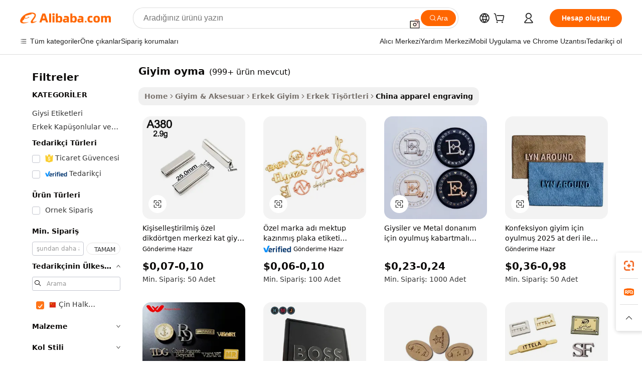

--- FILE ---
content_type: text/html;charset=UTF-8
request_url: https://turkish.alibaba.com/Popular/CN_apparel-engraving-Trade.html
body_size: 141580
content:

<!-- screen_content -->
    <!-- tangram:5410 begin-->
    <!-- tangram:529998 begin-->

<!DOCTYPE html>
<html lang="tr" dir="ltr">
  <head>
        <script>
      window.__BB = {
        scene: window.__bb_scene || 'traffic-free-popular'
      };
      window.__BB.BB_CWV_IGNORE = {
          lcp_element: ['#icbu-buyer-pc-top-banner'],
          lcp_url: [],
        };
      window._timing = {}
      window._timing.first_start = Date.now();
      window.needLoginInspiration = Boolean();
      // 变量用于标记页面首次可见时间
      let firstVisibleTime = null;
      if (typeof document.hidden !== 'undefined') {
        // 页面首次加载时直接统计
        if (!document.hidden) {
          firstVisibleTime = Date.now();
          window.__BB_timex = 1
        } else {
          // 页面不可见时监听 visibilitychange 事件
          document.addEventListener('visibilitychange', () => {
            if (!document.hidden) {
              firstVisibleTime = Date.now();
              window.__BB_timex = firstVisibleTime - window.performance.timing.navigationStart
              window.__BB.firstVisibleTime = window.__BB_timex
              console.log("Page became visible after "+ window.__BB_timex + " ms");
            }
          }, { once: true });  // 确保只触发一次
        }
      } else {
        console.warn('Page Visibility API is not supported in this browser.');
      }
    </script>
        <meta name="data-spm" content="a2700">
        <meta name="aplus-xplug" content="NONE">
        <meta name="aplus-icbu-disable-umid" content="1">
        <meta name="google-translate-customization" content="9de59014edaf3b99-22e1cf3b5ca21786-g00bb439a5e9e5f8f-f">
    <meta name="yandex-verification" content="25a76ba8e4443bb3" />
    <meta name="msvalidate.01" content="E3FBF0E89B724C30844BF17C59608E8F" />
    <meta name="viewport" content="width=device-width, initial-scale=1.0, maximum-scale=5.0, user-scalable=yes">
        <link rel="preconnect" href="https://s.alicdn.com/" crossorigin>
    <link rel="dns-prefetch" href="https://s.alicdn.com">
                        <link rel="preload" href="" as="image">
        <link rel="preload" href="https://s.alicdn.com/@g/alilog/??aplus_plugin_icbufront/index.js,mlog/aplus_v2.js" as="script">
        <link rel="preload" href="https://s.alicdn.com/@img/imgextra/i2/O1CN0153JdbU26g4bILVOyC_!!6000000007690-2-tps-418-58.png" as="image">
        <script>
            window.__APLUS_ABRATE__ = {
        perf_group: 'control',
        scene: "traffic-free-popular",
      };
    </script>
    <meta name="aplus-mmstat-timeout" content="15000">
        <meta content="text/html; charset=utf-8" http-equiv="Content-Type">
          <title>giyim oyma çin, Alibaba.com üzerinde giyim oyma Fabrikaları yönlendirilen iyi çin satın al</title>
      <meta name="keywords" content="">
      <meta name="description" content="">
            <meta name="pagetiming-rate" content="9">
      <meta name="pagetiming-resource-rate" content="4">
                    <link rel="canonical" href="https://www.alibaba.com/countrysearch/CN/apparel-engraving.html">
                              <link rel="alternate" hreflang="fr" href="https://french.alibaba.com/Popular/CN_apparel-engraving-Trade.html">
                  <link rel="alternate" hreflang="de" href="https://german.alibaba.com/Popular/CN_apparel-engraving-Trade.html">
                  <link rel="alternate" hreflang="pt" href="https://portuguese.alibaba.com/Popular/CN_apparel-engraving-Trade.html">
                  <link rel="alternate" hreflang="it" href="https://italian.alibaba.com/Popular/CN_apparel-engraving-Trade.html">
                  <link rel="alternate" hreflang="es" href="https://spanish.alibaba.com/Popular/CN_apparel-engraving-Trade.html">
                  <link rel="alternate" hreflang="ru" href="https://russian.alibaba.com/Popular/CN_apparel-engraving-Trade.html">
                  <link rel="alternate" hreflang="ko" href="https://korean.alibaba.com/Popular/CN_apparel-engraving-Trade.html">
                  <link rel="alternate" hreflang="ar" href="https://arabic.alibaba.com/Popular/CN_apparel-engraving-Trade.html">
                  <link rel="alternate" hreflang="ja" href="https://japanese.alibaba.com/Popular/CN_apparel-engraving-Trade.html">
                  <link rel="alternate" hreflang="tr" href="https://turkish.alibaba.com/Popular/CN_apparel-engraving-Trade.html">
                  <link rel="alternate" hreflang="th" href="https://thai.alibaba.com/Popular/CN_apparel-engraving-Trade.html">
                  <link rel="alternate" hreflang="vi" href="https://vietnamese.alibaba.com/Popular/CN_apparel-engraving-Trade.html">
                  <link rel="alternate" hreflang="nl" href="https://dutch.alibaba.com/Popular/CN_apparel-engraving-Trade.html">
                  <link rel="alternate" hreflang="he" href="https://hebrew.alibaba.com/Popular/CN_apparel-engraving-Trade.html">
                  <link rel="alternate" hreflang="id" href="https://indonesian.alibaba.com/Popular/CN_apparel-engraving-Trade.html">
                  <link rel="alternate" hreflang="hi" href="https://hindi.alibaba.com/Popular/CN_apparel-engraving-Trade.html">
                  <link rel="alternate" hreflang="en" href="https://www.alibaba.com/countrysearch/CN/apparel-engraving.html">
                  <link rel="alternate" hreflang="zh" href="https://chinese.alibaba.com/Popular/CN_apparel-engraving-Trade.html">
                  <link rel="alternate" hreflang="x-default" href="https://turkish.alibaba.com/Popular/CN_apparel-engraving-Trade.html">
                                        <script>
      // Aplus 配置自动打点
      var queue = window.goldlog_queue || (window.goldlog_queue = []);
      var tags = ["button", "a", "div", "span", "i", "svg", "input", "li", "tr"];
      queue.push(
        {
          action: 'goldlog.appendMetaInfo',
          arguments: [
            'aplus-auto-exp',
            [
              {
                logkey: '/sc.ug_msite.new_product_exp',
                cssSelector: '[data-spm-exp]',
                props: ["data-spm-exp"],
              },
              {
                logkey: '/sc.ug_pc.seolist_product_exp',
                cssSelector: '.traffic-card-gallery',
                props: ["data-spm-exp"],
              }
            ]
          ]
        }
      )
      queue.push({
        action: 'goldlog.setMetaInfo',
        arguments: ['aplus-auto-clk', JSON.stringify(tags.map(tag =>({
          "logkey": "/sc.ug_msite.new_product_clk",
          tag,
          "filter": "data-spm-clk",
          "props": ["data-spm-clk"]
        })))],
      });
    </script>
  </head>
  <div id="icbu-header"><div id="the-new-header" data-version="4.4.0" data-tnh-auto-exp="tnh-expose" data-scenes="search-products" style="position: relative;background-color: #fff;border-bottom: 1px solid #ddd;box-sizing: border-box; font-family:Inter,SF Pro Text,Roboto,Helvetica Neue,Helvetica,Tahoma,Arial,PingFang SC,Microsoft YaHei;"><div style="display: flex;align-items:center;height: 72px;min-width: 1200px;max-width: 1580px;margin: 0 auto;padding: 0 40px;box-sizing: border-box;"><img style="height: 29px; width: 209px;" src="https://s.alicdn.com/@img/imgextra/i2/O1CN0153JdbU26g4bILVOyC_!!6000000007690-2-tps-418-58.png" alt="" /></div><div style="min-width: 1200px;max-width: 1580px;margin: 0 auto;overflow: hidden;font-size: 14px;display: flex;justify-content: space-between;padding: 0 40px;box-sizing: border-box;"><div style="display: flex; align-items: center; justify-content: space-between"><div style="position: relative; height: 36px; padding: 0 28px 0 20px">All categories</div><div style="position: relative; height: 36px; padding-right: 28px">Featured selections</div><div style="position: relative; height: 36px">Trade Assurance</div></div><div style="display: flex; align-items: center; justify-content: space-between"><div style="position: relative; height: 36px; padding-right: 28px">Buyer Central</div><div style="position: relative; height: 36px; padding-right: 28px">Help Center</div><div style="position: relative; height: 36px; padding-right: 28px">Get the app</div><div style="position: relative; height: 36px">Become a supplier</div></div></div></div></div></div>
  <body data-spm="7724857" style="min-height: calc(100vh + 1px)"><script 
id="beacon-aplus"   
src="//s.alicdn.com/@g/alilog/??aplus_plugin_icbufront/index.js,mlog/aplus_v2.js"
exparams="aplus=async&userid=&aplus&ali_beacon_id=&ali_apache_id=&ali_apache_track=&ali_apache_tracktmp=&eagleeye_traceid=2101f3d617690544586896911e10ca&ip=3%2e144%2e80%2e62&dmtrack_c={ali%5fresin%5ftrace%3dse%5frst%3dnull%7csp%5fviewtype%3dY%7cset%3d3%7cser%3d1007%7cpageId%3dd038748f14dd4b5f9e16d606f0624c64%7cm%5fpageid%3dnull%7cpvmi%3dcabf120f643d4967a3e9c7bcc48518bd%7csek%5fsepd%3dgiyim%2boyma%7csek%3dapparel%2bengraving%7cse%5fpn%3d1%7cp4pid%3df400138e%2df29c%2d421f%2d98ef%2d47909e3a5545%7csclkid%3dnull%7cforecast%5fpost%5fcate%3dnull%7cseo%5fnew%5fuser%5fflag%3dfalse%7ccategoryId%3d127734143%7cseo%5fsearch%5fmodel%5fupgrade%5fv2%3d2025070801%7cseo%5fmodule%5fcard%5f20240624%3d202406242%7clong%5ftext%5fgoogle%5ftranslate%5fv2%3d2407142%7cseo%5fcontent%5ftd%5fbottom%5ftext%5fupdate%5fkey%3d2025070801%7cseo%5fsearch%5fmodel%5fupgrade%5fv3%3d2025072201%7cseo%5fsearch%5fmodel%5fmulti%5fupgrade%5fv3%3d2025081101%7cdamo%5falt%5freplace%3dnull%7cwap%5fcross%3d2007659%7cwap%5fcs%5faction%3d2005494%7cAPP%5fVisitor%5fActive%3d26702%7cseo%5fshowroom%5fgoods%5fmix%3d2005244%7cseo%5fdefault%5fcached%5flong%5ftext%5ffrom%5fnew%5fkeyword%5fstep%3d2024122502%7cshowroom%5fgeneral%5ftemplate%3d2005292%7cwap%5fcs%5ftext%3dnull%7cstructured%5fdata%3d2025052702%7cseo%5fmulti%5fstyle%5ftext%5fupdate%3d2511182%7cpc%5fnew%5fheader%3dnull%7cseo%5fmeta%5fcate%5ftemplate%5fv1%3d2025042401%7cseo%5fmeta%5ftd%5fsearch%5fkeyword%5fstep%5fv1%3d2025040999%7cseo%5fshowroom%5fbiz%5fbabablog%3d1%7cshowroom%5fft%5flong%5ftext%5fbaks%3d80802%7cAPP%5fGrowing%5fBuyer%5fHigh%5fIntent%5fActive%3d25485%7cshowroom%5fpc%5fv2019%3d2104%7cAPP%5fProspecting%5fBuyer%3d26712%7ccache%5fcontrol%3dnull%7cAPP%5fChurned%5fCore%5fBuyer%3d25463%7cseo%5fdefault%5fcached%5flong%5ftext%5fstep%3d24110802%7camp%5flighthouse%5fscore%5fimage%3d19657%7cseo%5fft%5ftranslate%5fgemini%3d25012003%7cwap%5fnode%5fssr%3d2015725%7cdataphant%5fopen%3d27030%7clongtext%5fmulti%5fstyle%5fexpand%5frussian%3d2510142%7cseo%5flongtext%5fgoogle%5fdata%5fsection%3d25021702%7cindustry%5fpopular%5ffloor%3dnull%7cwap%5fad%5fgoods%5fproduct%5finterval%3dnull%7cseo%5fgoods%5fbootom%5fwholesale%5flink%3d2486162%7cseo%5fmiddle%5fwholesale%5flink%3d2486164%7cseo%5fkeyword%5faatest%3d3%7cft%5flong%5ftext%5fenpand%5fstep2%3d121602%7cseo%5fft%5flongtext%5fexpand%5fstep3%3d25012102%7cseo%5fwap%5fheadercard%3d2006288%7cAPP%5fChurned%5fInactive%5fVisitor%3d25497%7cAPP%5fGrowing%5fBuyer%5fHigh%5fIntent%5fInactive%3d25484%7cseo%5fmeta%5ftd%5fmulti%5fkey%3d2025061801%7ctop%5frecommend%5f20250120%3d202501201%7clongtext%5fmulti%5fstyle%5fexpand%5ffrench%5fcopy%3d25091802%7clongtext%5fmulti%5fstyle%5fexpand%5ffrench%5fcopy%5fcopy%3d25092502%7cseo%5ffloor%5fexp%3dnull%7cseo%5fshowroom%5falgo%5flink%3d17764%7cseo%5fmeta%5ftd%5faib%5fgeneral%5fkey%3d2025091900%7ccountry%5findustry%3d202311033%7cpc%5ffree%5fswitchtosearch%3d2020529%7cshowroom%5fft%5flong%5ftext%5fenpand%5fstep1%3d101102%7cseo%5fshowroom%5fnorel%3dnull%7cplp%5fstyle%5f25%5fpc%3d202505222%7cseo%5fggs%5flayer%3d10010%7cquery%5fmutil%5flang%5ftranslate%3d2025060300%7cAPP%5fChurned%5fBuyer%3d25466%7cstream%5frender%5fperf%5fopt%3d2309181%7cwap%5fgoods%3d2007383%7cseo%5fshowroom%5fsimilar%5f20240614%3d202406142%7cchinese%5fopen%3d6307%7cquery%5fgpt%5ftranslate%3d20240820%7cad%5fproduct%5finterval%3dnull%7camp%5fto%5fpwa%3d2007359%7cplp%5faib%5fmulti%5fai%5fmeta%3d20250401%7cwap%5fsupplier%5fcontent%3dnull%7cpc%5ffree%5frefactoring%3d20220315%7csso%5foem%5ffloor%3d30031%7cAPP%5fGrowing%5fBuyer%5fInactive%3d25476%7cseo%5fpc%5fnew%5fview%5f20240807%3d202408072%7cseo%5fbottom%5ftext%5fentity%5fkey%5fcopy%3d2025062400%7cstream%5frender%3d433763%7cseo%5fmodule%5fcard%5f20240424%3d202404241%7cseo%5ftitle%5freplace%5f20191226%3d5841%7clongtext%5fmulti%5fstyle%5fexpand%3d25090802%7cgoogleweblight%3d6516%7clighthouse%5fbase64%3d2005760%7cAPP%5fProspecting%5fBuyer%5fActive%3d26719%7cad%5fgoods%5fproduct%5finterval%3dnull%7cseo%5fbottom%5fdeep%5fextend%5fkw%5fkey%3d2025071101%7clongtext%5fmulti%5fstyle%5fexpand%5fturkish%3d25102801%7cilink%5fuv%3d20240911%7cwap%5flist%5fwakeup%3d2005832%7ctpp%5fcrosslink%5fpc%3d20205311%7cseo%5ftop%5fbooth%3d18501%7cAPP%5fGrowing%5fBuyer%5fLess%5fActive%3d25469%7cseo%5fsearch%5fmodel%5fupgrade%5frank%3d2025092401%7cgoodslayer%3d7977%7cft%5flong%5ftext%5ftranslate%5fexpand%5fstep1%3d24110802%7cseo%5fheaderstyle%5ftraffic%5fkey%5fv1%3d2025072100%7ccrosslink%5fswitch%3d2008141%7cp4p%5foutline%3d20240328%7cseo%5fmeta%5ftd%5faib%5fv2%5fkey%3d2025091801%7crts%5fmulti%3d2008404%7cseo%5fad%5foptimization%5fkey%5fv2%3d2025072300%7cAPP%5fVisitor%5fLess%5fActive%3d26698%7cseo%5fsearch%5franker%5fid%3d2025112401%7cplp%5fstyle%5f25%3d202505192%7ccdn%5fvm%3d2007368%7cwap%5fad%5fproduct%5finterval%3dnull%7cseo%5fsearch%5fmodel%5fmulti%5fupgrade%5frank%3d2025092401%7cpc%5fcard%5fshare%3d2025081201%7cAPP%5fGrowing%5fBuyer%5fHigh%5fIntent%5fLess%5fActive%3d25480%7cgoods%5ftitle%5fsubstitute%3d9618%7cwap%5fscreen%5fexp%3d2025081400%7creact%5fheader%5ftest%3d202502182%7cpc%5fcs%5fcolor%3dnull%7cshowroom%5fft%5flong%5ftext%5ftest%3d72502%7cone%5ftap%5flogin%5fABTest%3d202308153%7cseo%5fhyh%5fshow%5ftags%3dnull%7cplp%5fstructured%5fdata%3d2508182%7cguide%5fdelete%3d2008526%7cseo%5findustry%5ftemplate%3dnull%7cseo%5fmeta%5ftd%5fmulti%5fes%5fkey%3d2025073101%7cseo%5fshowroom%5fdata%5fmix%3d19888%7csso%5ftop%5franking%5ffloor%3d20031%7cseo%5ftd%5fdeep%5fupgrade%5fkey%5fv3%3d2025081101%7cwap%5fue%5fone%3d2025111401%7cshowroom%5fto%5frts%5flink%3d2008480%7ccountrysearch%5ftest%3dnull%7cseo%5fplp%5fdate%5fv2%3d2025102702%7cshowroom%5flist%5fnew%5farrival%3d2811002%7cchannel%5famp%5fto%5fpwa%3d2008435%7cseo%5fmulti%5fstyles%5flong%5ftext%3d2503172%7cseo%5fmeta%5ftext%5fmutli%5fcate%5ftemplate%5fv1%3d2025080801%7cseo%5fdefault%5fcached%5fmutil%5flong%5ftext%5fstep%3d24110436%7cseo%5faction%5fpoint%5ftype%3d22823%7cseo%5faib%5ftd%5flaunch%5f20240828%5fcopy%3d202408282%7cseo%5fshowroom%5fwholesale%5flink%3d2486142%7cseo%5fperf%5fimprove%3d2023999%7cseo%5fwap%5flist%5fbounce%5f01%3d2063%7cseo%5fwap%5flist%5fbounce%5f02%3d2128%7cAPP%5fGrowing%5fBuyer%5fActive%3d25492%7cvideolayer%3dnull%7cvideo%5fplay%3d2006036%7cAPP%5fChurned%5fMember%5fInactive%3d25501%7cseo%5fgoogle%5fnew%5fstruct%3d438326%7cicbu%5falgo%5fp4p%5fseo%5fad%3d2025072300%7ctpp%5ftrace%3dseoKeyword%2dseoKeyword%5fv3%2dproduct%2dPRODUCT%5fFAIL}&pageid=0390503e2101c6191769054458&hn=ensearchweb033001198025%2erg%2dus%2deast%2eus44&asid=AQAAAAD6oHFpFULSUwAAAACW4/bzF8IcGg==&treq=&tres=" async>
</script>
                        <!-- tangram:7430 begin-->
 <style>
   .traffic-card-gallery {display: flex;position: relative;flex-direction: column;justify-content: flex-start;border-radius: 0.5rem;background-color: #fff;padding: 0.5rem 0.5rem 1rem;overflow: hidden;font-size: 0.75rem;line-height: 1rem;}
   .product-price {
     b {
       font-size: 22px;
     }
   }
 </style>
<!-- tangram:7430 end-->
            <style>.component-left-filter-callback{display:flex;position:relative;margin-top:10px;height:1200px}.component-left-filter-callback img{width:200px}.component-left-filter-callback i{position:absolute;top:5%;left:50%}.related-search-wrapper{padding:.5rem;--tw-bg-opacity: 1;background-color:#fff;background-color:rgba(255,255,255,var(--tw-bg-opacity, 1));border-width:1px;border-color:var(--input)}.related-search-wrapper .related-search-box{margin:12px 16px}.related-search-wrapper .related-search-box .related-search-title{display:inline;float:start;color:#666;word-wrap:break-word;margin-right:12px;width:13%}.related-search-wrapper .related-search-box .related-search-content{display:flex;flex-wrap:wrap}.related-search-wrapper .related-search-box .related-search-content .related-search-link{margin-right:12px;width:23%;overflow:hidden;color:#666;text-overflow:ellipsis;white-space:nowrap}.product-title img{margin-right:.5rem;display:inline-block;height:1rem;vertical-align:sub}.product-price b{font-size:22px}.similar-icon{position:absolute;bottom:12px;z-index:2;right:12px}.rfq-card{display:inline-block;position:relative;box-sizing:border-box;margin-bottom:36px}.rfq-card .rfq-card-content{display:flex;position:relative;flex-direction:column;align-items:flex-start;background-size:cover;background-color:#fff;padding:12px;width:100%;height:100%}.rfq-card .rfq-card-content .rfq-card-icon{margin-top:50px}.rfq-card .rfq-card-content .rfq-card-icon img{width:45px}.rfq-card .rfq-card-content .rfq-card-top-title{margin-top:14px;color:#222;font-weight:400;font-size:16px}.rfq-card .rfq-card-content .rfq-card-title{margin-top:24px;color:#333;font-weight:800;font-size:20px}.rfq-card .rfq-card-content .rfq-card-input-box{margin-top:24px;width:100%}.rfq-card .rfq-card-content .rfq-card-input-box textarea{box-sizing:border-box;border:1px solid #ddd;border-radius:4px;background-color:#fff;padding:9px 12px;width:100%;height:88px;resize:none;color:#666;font-weight:400;font-size:13px;font-family:inherit}.rfq-card .rfq-card-content .rfq-card-button{margin-top:24px;border:1px solid #666;border-radius:16px;background-color:#fff;width:67%;color:#000;font-weight:700;font-size:14px;line-height:30px;text-align:center}[data-modulename^=ProductList-] div{contain-intrinsic-size:auto 500px}.traffic-card-gallery:hover{--tw-shadow: 0px 2px 6px 2px rgba(0,0,0,.12157);--tw-shadow-colored: 0px 2px 6px 2px var(--tw-shadow-color);box-shadow:0 0 #0000,0 0 #0000,0 2px 6px 2px #0000001f;box-shadow:var(--tw-ring-offset-shadow, 0 0 rgba(0,0,0,0)),var(--tw-ring-shadow, 0 0 rgba(0,0,0,0)),var(--tw-shadow);z-index:10}.traffic-card-gallery{position:relative;display:flex;flex-direction:column;justify-content:flex-start;overflow:hidden;border-radius:.75rem;--tw-bg-opacity: 1;background-color:#fff;background-color:rgba(255,255,255,var(--tw-bg-opacity, 1));padding:.5rem;font-size:.75rem;line-height:1rem}.traffic-card-list{position:relative;display:flex;height:292px;flex-direction:row;justify-content:flex-start;overflow:hidden;border-bottom-width:1px;--tw-bg-opacity: 1;background-color:#fff;background-color:rgba(255,255,255,var(--tw-bg-opacity, 1));padding:1rem;font-size:.75rem;line-height:1rem}.traffic-card-g-industry:hover{--tw-shadow: 0 0 10px rgba(0,0,0,.1);--tw-shadow-colored: 0 0 10px var(--tw-shadow-color);box-shadow:0 0 #0000,0 0 #0000,0 0 10px #0000001a;box-shadow:var(--tw-ring-offset-shadow, 0 0 rgba(0,0,0,0)),var(--tw-ring-shadow, 0 0 rgba(0,0,0,0)),var(--tw-shadow)}.traffic-card-g-industry{position:relative;border-radius:var(--radius);--tw-bg-opacity: 1;background-color:#fff;background-color:rgba(255,255,255,var(--tw-bg-opacity, 1));padding:1.25rem .75rem .75rem;font-size:.875rem;line-height:1.25rem}.module-filter-section-wrapper{max-height:none!important;overflow-x:hidden}*,:before,:after{--tw-border-spacing-x: 0;--tw-border-spacing-y: 0;--tw-translate-x: 0;--tw-translate-y: 0;--tw-rotate: 0;--tw-skew-x: 0;--tw-skew-y: 0;--tw-scale-x: 1;--tw-scale-y: 1;--tw-pan-x: ;--tw-pan-y: ;--tw-pinch-zoom: ;--tw-scroll-snap-strictness: proximity;--tw-gradient-from-position: ;--tw-gradient-via-position: ;--tw-gradient-to-position: ;--tw-ordinal: ;--tw-slashed-zero: ;--tw-numeric-figure: ;--tw-numeric-spacing: ;--tw-numeric-fraction: ;--tw-ring-inset: ;--tw-ring-offset-width: 0px;--tw-ring-offset-color: #fff;--tw-ring-color: rgba(59, 130, 246, .5);--tw-ring-offset-shadow: 0 0 rgba(0,0,0,0);--tw-ring-shadow: 0 0 rgba(0,0,0,0);--tw-shadow: 0 0 rgba(0,0,0,0);--tw-shadow-colored: 0 0 rgba(0,0,0,0);--tw-blur: ;--tw-brightness: ;--tw-contrast: ;--tw-grayscale: ;--tw-hue-rotate: ;--tw-invert: ;--tw-saturate: ;--tw-sepia: ;--tw-drop-shadow: ;--tw-backdrop-blur: ;--tw-backdrop-brightness: ;--tw-backdrop-contrast: ;--tw-backdrop-grayscale: ;--tw-backdrop-hue-rotate: ;--tw-backdrop-invert: ;--tw-backdrop-opacity: ;--tw-backdrop-saturate: ;--tw-backdrop-sepia: ;--tw-contain-size: ;--tw-contain-layout: ;--tw-contain-paint: ;--tw-contain-style: }::backdrop{--tw-border-spacing-x: 0;--tw-border-spacing-y: 0;--tw-translate-x: 0;--tw-translate-y: 0;--tw-rotate: 0;--tw-skew-x: 0;--tw-skew-y: 0;--tw-scale-x: 1;--tw-scale-y: 1;--tw-pan-x: ;--tw-pan-y: ;--tw-pinch-zoom: ;--tw-scroll-snap-strictness: proximity;--tw-gradient-from-position: ;--tw-gradient-via-position: ;--tw-gradient-to-position: ;--tw-ordinal: ;--tw-slashed-zero: ;--tw-numeric-figure: ;--tw-numeric-spacing: ;--tw-numeric-fraction: ;--tw-ring-inset: ;--tw-ring-offset-width: 0px;--tw-ring-offset-color: #fff;--tw-ring-color: rgba(59, 130, 246, .5);--tw-ring-offset-shadow: 0 0 rgba(0,0,0,0);--tw-ring-shadow: 0 0 rgba(0,0,0,0);--tw-shadow: 0 0 rgba(0,0,0,0);--tw-shadow-colored: 0 0 rgba(0,0,0,0);--tw-blur: ;--tw-brightness: ;--tw-contrast: ;--tw-grayscale: ;--tw-hue-rotate: ;--tw-invert: ;--tw-saturate: ;--tw-sepia: ;--tw-drop-shadow: ;--tw-backdrop-blur: ;--tw-backdrop-brightness: ;--tw-backdrop-contrast: ;--tw-backdrop-grayscale: ;--tw-backdrop-hue-rotate: ;--tw-backdrop-invert: ;--tw-backdrop-opacity: ;--tw-backdrop-saturate: ;--tw-backdrop-sepia: ;--tw-contain-size: ;--tw-contain-layout: ;--tw-contain-paint: ;--tw-contain-style: }*,:before,:after{box-sizing:border-box;border-width:0;border-style:solid;border-color:#e5e7eb}:before,:after{--tw-content: ""}html,:host{line-height:1.5;-webkit-text-size-adjust:100%;-moz-tab-size:4;-o-tab-size:4;tab-size:4;font-family:ui-sans-serif,system-ui,-apple-system,Segoe UI,Roboto,Ubuntu,Cantarell,Noto Sans,sans-serif,"Apple Color Emoji","Segoe UI Emoji",Segoe UI Symbol,"Noto Color Emoji";font-feature-settings:normal;font-variation-settings:normal;-webkit-tap-highlight-color:transparent}body{margin:0;line-height:inherit}hr{height:0;color:inherit;border-top-width:1px}abbr:where([title]){text-decoration:underline;-webkit-text-decoration:underline dotted;text-decoration:underline dotted}h1,h2,h3,h4,h5,h6{font-size:inherit;font-weight:inherit}a{color:inherit;text-decoration:inherit}b,strong{font-weight:bolder}code,kbd,samp,pre{font-family:ui-monospace,SFMono-Regular,Menlo,Monaco,Consolas,Liberation Mono,Courier New,monospace;font-feature-settings:normal;font-variation-settings:normal;font-size:1em}small{font-size:80%}sub,sup{font-size:75%;line-height:0;position:relative;vertical-align:baseline}sub{bottom:-.25em}sup{top:-.5em}table{text-indent:0;border-color:inherit;border-collapse:collapse}button,input,optgroup,select,textarea{font-family:inherit;font-feature-settings:inherit;font-variation-settings:inherit;font-size:100%;font-weight:inherit;line-height:inherit;letter-spacing:inherit;color:inherit;margin:0;padding:0}button,select{text-transform:none}button,input:where([type=button]),input:where([type=reset]),input:where([type=submit]){-webkit-appearance:button;background-color:transparent;background-image:none}:-moz-focusring{outline:auto}:-moz-ui-invalid{box-shadow:none}progress{vertical-align:baseline}::-webkit-inner-spin-button,::-webkit-outer-spin-button{height:auto}[type=search]{-webkit-appearance:textfield;outline-offset:-2px}::-webkit-search-decoration{-webkit-appearance:none}::-webkit-file-upload-button{-webkit-appearance:button;font:inherit}summary{display:list-item}blockquote,dl,dd,h1,h2,h3,h4,h5,h6,hr,figure,p,pre{margin:0}fieldset{margin:0;padding:0}legend{padding:0}ol,ul,menu{list-style:none;margin:0;padding:0}dialog{padding:0}textarea{resize:vertical}input::-moz-placeholder,textarea::-moz-placeholder{opacity:1;color:#9ca3af}input::placeholder,textarea::placeholder{opacity:1;color:#9ca3af}button,[role=button]{cursor:pointer}:disabled{cursor:default}img,svg,video,canvas,audio,iframe,embed,object{display:block;vertical-align:middle}img,video{max-width:100%;height:auto}[hidden]:where(:not([hidden=until-found])){display:none}:root{--background: hsl(0, 0%, 100%);--foreground: hsl(20, 14.3%, 4.1%);--card: hsl(0, 0%, 100%);--card-foreground: hsl(20, 14.3%, 4.1%);--popover: hsl(0, 0%, 100%);--popover-foreground: hsl(20, 14.3%, 4.1%);--primary: hsl(24, 100%, 50%);--primary-foreground: hsl(60, 9.1%, 97.8%);--secondary: hsl(60, 4.8%, 95.9%);--secondary-foreground: #333;--muted: hsl(60, 4.8%, 95.9%);--muted-foreground: hsl(25, 5.3%, 44.7%);--accent: hsl(60, 4.8%, 95.9%);--accent-foreground: hsl(24, 9.8%, 10%);--destructive: hsl(0, 84.2%, 60.2%);--destructive-foreground: hsl(60, 9.1%, 97.8%);--border: hsl(20, 5.9%, 90%);--input: hsl(20, 5.9%, 90%);--ring: hsl(24.6, 95%, 53.1%);--radius: 1rem}.dark{--background: hsl(20, 14.3%, 4.1%);--foreground: hsl(60, 9.1%, 97.8%);--card: hsl(20, 14.3%, 4.1%);--card-foreground: hsl(60, 9.1%, 97.8%);--popover: hsl(20, 14.3%, 4.1%);--popover-foreground: hsl(60, 9.1%, 97.8%);--primary: hsl(20.5, 90.2%, 48.2%);--primary-foreground: hsl(60, 9.1%, 97.8%);--secondary: hsl(12, 6.5%, 15.1%);--secondary-foreground: hsl(60, 9.1%, 97.8%);--muted: hsl(12, 6.5%, 15.1%);--muted-foreground: hsl(24, 5.4%, 63.9%);--accent: hsl(12, 6.5%, 15.1%);--accent-foreground: hsl(60, 9.1%, 97.8%);--destructive: hsl(0, 72.2%, 50.6%);--destructive-foreground: hsl(60, 9.1%, 97.8%);--border: hsl(12, 6.5%, 15.1%);--input: hsl(12, 6.5%, 15.1%);--ring: hsl(20.5, 90.2%, 48.2%)}*{border-color:#e7e5e4;border-color:var(--border)}body{background-color:#fff;background-color:var(--background);color:#0c0a09;color:var(--foreground)}.il-sr-only{position:absolute;width:1px;height:1px;padding:0;margin:-1px;overflow:hidden;clip:rect(0,0,0,0);white-space:nowrap;border-width:0}.il-invisible{visibility:hidden}.il-fixed{position:fixed}.il-absolute{position:absolute}.il-relative{position:relative}.il-sticky{position:sticky}.il-inset-0{inset:0}.il--bottom-12{bottom:-3rem}.il--top-12{top:-3rem}.il-bottom-0{bottom:0}.il-bottom-2{bottom:.5rem}.il-bottom-3{bottom:.75rem}.il-bottom-4{bottom:1rem}.il-end-0{right:0}.il-end-2{right:.5rem}.il-end-3{right:.75rem}.il-end-4{right:1rem}.il-left-0{left:0}.il-left-3{left:.75rem}.il-right-0{right:0}.il-right-2{right:.5rem}.il-right-3{right:.75rem}.il-start-0{left:0}.il-start-1\/2{left:50%}.il-start-2{left:.5rem}.il-start-3{left:.75rem}.il-start-\[50\%\]{left:50%}.il-top-0{top:0}.il-top-1\/2{top:50%}.il-top-16{top:4rem}.il-top-4{top:1rem}.il-top-\[50\%\]{top:50%}.il-z-10{z-index:10}.il-z-50{z-index:50}.il-z-\[9999\]{z-index:9999}.il-col-span-4{grid-column:span 4 / span 4}.il-m-0{margin:0}.il-m-3{margin:.75rem}.il-m-auto{margin:auto}.il-mx-auto{margin-left:auto;margin-right:auto}.il-my-3{margin-top:.75rem;margin-bottom:.75rem}.il-my-5{margin-top:1.25rem;margin-bottom:1.25rem}.il-my-auto{margin-top:auto;margin-bottom:auto}.\!il-mb-4{margin-bottom:1rem!important}.il--mt-4{margin-top:-1rem}.il-mb-0{margin-bottom:0}.il-mb-1{margin-bottom:.25rem}.il-mb-2{margin-bottom:.5rem}.il-mb-3{margin-bottom:.75rem}.il-mb-4{margin-bottom:1rem}.il-mb-5{margin-bottom:1.25rem}.il-mb-6{margin-bottom:1.5rem}.il-mb-8{margin-bottom:2rem}.il-mb-\[-0\.75rem\]{margin-bottom:-.75rem}.il-mb-\[0\.125rem\]{margin-bottom:.125rem}.il-me-1{margin-right:.25rem}.il-me-2{margin-right:.5rem}.il-me-3{margin-right:.75rem}.il-me-auto{margin-right:auto}.il-mr-1{margin-right:.25rem}.il-mr-2{margin-right:.5rem}.il-ms-1{margin-left:.25rem}.il-ms-4{margin-left:1rem}.il-ms-5{margin-left:1.25rem}.il-ms-8{margin-left:2rem}.il-ms-\[\.375rem\]{margin-left:.375rem}.il-ms-auto{margin-left:auto}.il-mt-0{margin-top:0}.il-mt-0\.5{margin-top:.125rem}.il-mt-1{margin-top:.25rem}.il-mt-2{margin-top:.5rem}.il-mt-3{margin-top:.75rem}.il-mt-4{margin-top:1rem}.il-mt-6{margin-top:1.5rem}.il-line-clamp-1{overflow:hidden;display:-webkit-box;-webkit-box-orient:vertical;-webkit-line-clamp:1}.il-line-clamp-2{overflow:hidden;display:-webkit-box;-webkit-box-orient:vertical;-webkit-line-clamp:2}.il-line-clamp-6{overflow:hidden;display:-webkit-box;-webkit-box-orient:vertical;-webkit-line-clamp:6}.il-inline-block{display:inline-block}.il-inline{display:inline}.il-flex{display:flex}.il-inline-flex{display:inline-flex}.il-grid{display:grid}.il-aspect-square{aspect-ratio:1 / 1}.il-size-5{width:1.25rem;height:1.25rem}.il-h-1{height:.25rem}.il-h-10{height:2.5rem}.il-h-11{height:2.75rem}.il-h-20{height:5rem}.il-h-24{height:6rem}.il-h-3\.5{height:.875rem}.il-h-4{height:1rem}.il-h-40{height:10rem}.il-h-6{height:1.5rem}.il-h-8{height:2rem}.il-h-9{height:2.25rem}.il-h-\[150px\]{height:150px}.il-h-\[152px\]{height:152px}.il-h-\[18\.25rem\]{height:18.25rem}.il-h-\[292px\]{height:292px}.il-h-\[600px\]{height:600px}.il-h-auto{height:auto}.il-h-fit{height:-moz-fit-content;height:fit-content}.il-h-full{height:100%}.il-h-screen{height:100vh}.il-max-h-\[100vh\]{max-height:100vh}.il-w-1\/2{width:50%}.il-w-10{width:2.5rem}.il-w-10\/12{width:83.333333%}.il-w-4{width:1rem}.il-w-6{width:1.5rem}.il-w-64{width:16rem}.il-w-7\/12{width:58.333333%}.il-w-72{width:18rem}.il-w-8{width:2rem}.il-w-8\/12{width:66.666667%}.il-w-9{width:2.25rem}.il-w-9\/12{width:75%}.il-w-\[200px\]{width:200px}.il-w-\[84px\]{width:84px}.il-w-fit{width:-moz-fit-content;width:fit-content}.il-w-full{width:100%}.il-w-screen{width:100vw}.il-min-w-0{min-width:0px}.il-min-w-3{min-width:.75rem}.il-min-w-\[1200px\]{min-width:1200px}.il-max-w-\[1000px\]{max-width:1000px}.il-max-w-\[1580px\]{max-width:1580px}.il-max-w-full{max-width:100%}.il-max-w-lg{max-width:32rem}.il-flex-1{flex:1 1 0%}.il-flex-shrink-0,.il-shrink-0{flex-shrink:0}.il-flex-grow-0,.il-grow-0{flex-grow:0}.il-basis-24{flex-basis:6rem}.il-basis-full{flex-basis:100%}.il-origin-\[--radix-tooltip-content-transform-origin\]{transform-origin:var(--radix-tooltip-content-transform-origin)}.il--translate-x-1\/2{--tw-translate-x: -50%;transform:translate(-50%,var(--tw-translate-y)) rotate(var(--tw-rotate)) skew(var(--tw-skew-x)) skewY(var(--tw-skew-y)) scaleX(var(--tw-scale-x)) scaleY(var(--tw-scale-y));transform:translate(var(--tw-translate-x),var(--tw-translate-y)) rotate(var(--tw-rotate)) skew(var(--tw-skew-x)) skewY(var(--tw-skew-y)) scaleX(var(--tw-scale-x)) scaleY(var(--tw-scale-y))}.il--translate-y-1\/2{--tw-translate-y: -50%;transform:translate(var(--tw-translate-x),-50%) rotate(var(--tw-rotate)) skew(var(--tw-skew-x)) skewY(var(--tw-skew-y)) scaleX(var(--tw-scale-x)) scaleY(var(--tw-scale-y));transform:translate(var(--tw-translate-x),var(--tw-translate-y)) rotate(var(--tw-rotate)) skew(var(--tw-skew-x)) skewY(var(--tw-skew-y)) scaleX(var(--tw-scale-x)) scaleY(var(--tw-scale-y))}.il-translate-x-\[-50\%\]{--tw-translate-x: -50%;transform:translate(-50%,var(--tw-translate-y)) rotate(var(--tw-rotate)) skew(var(--tw-skew-x)) skewY(var(--tw-skew-y)) scaleX(var(--tw-scale-x)) scaleY(var(--tw-scale-y));transform:translate(var(--tw-translate-x),var(--tw-translate-y)) rotate(var(--tw-rotate)) skew(var(--tw-skew-x)) skewY(var(--tw-skew-y)) scaleX(var(--tw-scale-x)) scaleY(var(--tw-scale-y))}.il-translate-y-\[-50\%\]{--tw-translate-y: -50%;transform:translate(var(--tw-translate-x),-50%) rotate(var(--tw-rotate)) skew(var(--tw-skew-x)) skewY(var(--tw-skew-y)) scaleX(var(--tw-scale-x)) scaleY(var(--tw-scale-y));transform:translate(var(--tw-translate-x),var(--tw-translate-y)) rotate(var(--tw-rotate)) skew(var(--tw-skew-x)) skewY(var(--tw-skew-y)) scaleX(var(--tw-scale-x)) scaleY(var(--tw-scale-y))}.il-rotate-90{--tw-rotate: 90deg;transform:translate(var(--tw-translate-x),var(--tw-translate-y)) rotate(90deg) skew(var(--tw-skew-x)) skewY(var(--tw-skew-y)) scaleX(var(--tw-scale-x)) scaleY(var(--tw-scale-y));transform:translate(var(--tw-translate-x),var(--tw-translate-y)) rotate(var(--tw-rotate)) skew(var(--tw-skew-x)) skewY(var(--tw-skew-y)) scaleX(var(--tw-scale-x)) scaleY(var(--tw-scale-y))}@keyframes il-pulse{50%{opacity:.5}}.il-animate-pulse{animation:il-pulse 2s cubic-bezier(.4,0,.6,1) infinite}@keyframes il-spin{to{transform:rotate(360deg)}}.il-animate-spin{animation:il-spin 1s linear infinite}.il-cursor-pointer{cursor:pointer}.il-list-disc{list-style-type:disc}.il-grid-cols-2{grid-template-columns:repeat(2,minmax(0,1fr))}.il-grid-cols-4{grid-template-columns:repeat(4,minmax(0,1fr))}.il-flex-row{flex-direction:row}.il-flex-col{flex-direction:column}.il-flex-col-reverse{flex-direction:column-reverse}.il-flex-wrap{flex-wrap:wrap}.il-flex-nowrap{flex-wrap:nowrap}.il-items-start{align-items:flex-start}.il-items-center{align-items:center}.il-items-baseline{align-items:baseline}.il-justify-start{justify-content:flex-start}.il-justify-end{justify-content:flex-end}.il-justify-center{justify-content:center}.il-justify-between{justify-content:space-between}.il-gap-1{gap:.25rem}.il-gap-1\.5{gap:.375rem}.il-gap-10{gap:2.5rem}.il-gap-2{gap:.5rem}.il-gap-3{gap:.75rem}.il-gap-4{gap:1rem}.il-gap-8{gap:2rem}.il-gap-\[\.0938rem\]{gap:.0938rem}.il-gap-\[\.375rem\]{gap:.375rem}.il-gap-\[0\.125rem\]{gap:.125rem}.\!il-gap-x-5{-moz-column-gap:1.25rem!important;column-gap:1.25rem!important}.\!il-gap-y-5{row-gap:1.25rem!important}.il-space-y-1\.5>:not([hidden])~:not([hidden]){--tw-space-y-reverse: 0;margin-top:calc(.375rem * (1 - var(--tw-space-y-reverse)));margin-top:.375rem;margin-top:calc(.375rem * calc(1 - var(--tw-space-y-reverse)));margin-bottom:0rem;margin-bottom:calc(.375rem * var(--tw-space-y-reverse))}.il-space-y-4>:not([hidden])~:not([hidden]){--tw-space-y-reverse: 0;margin-top:calc(1rem * (1 - var(--tw-space-y-reverse)));margin-top:1rem;margin-top:calc(1rem * calc(1 - var(--tw-space-y-reverse)));margin-bottom:0rem;margin-bottom:calc(1rem * var(--tw-space-y-reverse))}.il-overflow-hidden{overflow:hidden}.il-overflow-y-auto{overflow-y:auto}.il-overflow-y-scroll{overflow-y:scroll}.il-truncate{overflow:hidden;text-overflow:ellipsis;white-space:nowrap}.il-text-ellipsis{text-overflow:ellipsis}.il-whitespace-normal{white-space:normal}.il-whitespace-nowrap{white-space:nowrap}.il-break-normal{word-wrap:normal;word-break:normal}.il-break-words{word-wrap:break-word}.il-break-all{word-break:break-all}.il-rounded{border-radius:.25rem}.il-rounded-2xl{border-radius:1rem}.il-rounded-\[0\.5rem\]{border-radius:.5rem}.il-rounded-\[1\.25rem\]{border-radius:1.25rem}.il-rounded-full{border-radius:9999px}.il-rounded-lg{border-radius:1rem;border-radius:var(--radius)}.il-rounded-md{border-radius:calc(1rem - 2px);border-radius:calc(var(--radius) - 2px)}.il-rounded-sm{border-radius:calc(1rem - 4px);border-radius:calc(var(--radius) - 4px)}.il-rounded-xl{border-radius:.75rem}.il-border,.il-border-\[1px\]{border-width:1px}.il-border-b,.il-border-b-\[1px\]{border-bottom-width:1px}.il-border-solid{border-style:solid}.il-border-none{border-style:none}.il-border-\[\#222\]{--tw-border-opacity: 1;border-color:#222;border-color:rgba(34,34,34,var(--tw-border-opacity, 1))}.il-border-\[\#DDD\]{--tw-border-opacity: 1;border-color:#ddd;border-color:rgba(221,221,221,var(--tw-border-opacity, 1))}.il-border-foreground{border-color:#0c0a09;border-color:var(--foreground)}.il-border-input{border-color:#e7e5e4;border-color:var(--input)}.il-bg-\[\#F8F8F8\]{--tw-bg-opacity: 1;background-color:#f8f8f8;background-color:rgba(248,248,248,var(--tw-bg-opacity, 1))}.il-bg-\[\#d9d9d963\]{background-color:#d9d9d963}.il-bg-accent{background-color:#f5f5f4;background-color:var(--accent)}.il-bg-background{background-color:#fff;background-color:var(--background)}.il-bg-black{--tw-bg-opacity: 1;background-color:#000;background-color:rgba(0,0,0,var(--tw-bg-opacity, 1))}.il-bg-black\/80{background-color:#000c}.il-bg-destructive{background-color:#ef4444;background-color:var(--destructive)}.il-bg-gray-300{--tw-bg-opacity: 1;background-color:#d1d5db;background-color:rgba(209,213,219,var(--tw-bg-opacity, 1))}.il-bg-muted{background-color:#f5f5f4;background-color:var(--muted)}.il-bg-orange-500{--tw-bg-opacity: 1;background-color:#f97316;background-color:rgba(249,115,22,var(--tw-bg-opacity, 1))}.il-bg-popover{background-color:#fff;background-color:var(--popover)}.il-bg-primary{background-color:#f60;background-color:var(--primary)}.il-bg-secondary{background-color:#f5f5f4;background-color:var(--secondary)}.il-bg-transparent{background-color:transparent}.il-bg-white{--tw-bg-opacity: 1;background-color:#fff;background-color:rgba(255,255,255,var(--tw-bg-opacity, 1))}.il-bg-opacity-80{--tw-bg-opacity: .8}.il-bg-cover{background-size:cover}.il-bg-no-repeat{background-repeat:no-repeat}.il-fill-black{fill:#000}.il-object-cover{-o-object-fit:cover;object-fit:cover}.il-p-0{padding:0}.il-p-1{padding:.25rem}.il-p-2{padding:.5rem}.il-p-3{padding:.75rem}.il-p-4{padding:1rem}.il-p-5{padding:1.25rem}.il-p-6{padding:1.5rem}.il-px-2{padding-left:.5rem;padding-right:.5rem}.il-px-3{padding-left:.75rem;padding-right:.75rem}.il-py-0\.5{padding-top:.125rem;padding-bottom:.125rem}.il-py-1\.5{padding-top:.375rem;padding-bottom:.375rem}.il-py-10{padding-top:2.5rem;padding-bottom:2.5rem}.il-py-2{padding-top:.5rem;padding-bottom:.5rem}.il-py-3{padding-top:.75rem;padding-bottom:.75rem}.il-pb-0{padding-bottom:0}.il-pb-3{padding-bottom:.75rem}.il-pb-4{padding-bottom:1rem}.il-pb-8{padding-bottom:2rem}.il-pe-0{padding-right:0}.il-pe-2{padding-right:.5rem}.il-pe-3{padding-right:.75rem}.il-pe-4{padding-right:1rem}.il-pe-6{padding-right:1.5rem}.il-pe-8{padding-right:2rem}.il-pe-\[12px\]{padding-right:12px}.il-pe-\[3\.25rem\]{padding-right:3.25rem}.il-pl-4{padding-left:1rem}.il-ps-0{padding-left:0}.il-ps-2{padding-left:.5rem}.il-ps-3{padding-left:.75rem}.il-ps-4{padding-left:1rem}.il-ps-6{padding-left:1.5rem}.il-ps-8{padding-left:2rem}.il-ps-\[12px\]{padding-left:12px}.il-ps-\[3\.25rem\]{padding-left:3.25rem}.il-pt-10{padding-top:2.5rem}.il-pt-4{padding-top:1rem}.il-pt-5{padding-top:1.25rem}.il-pt-6{padding-top:1.5rem}.il-pt-7{padding-top:1.75rem}.il-text-center{text-align:center}.il-text-start{text-align:left}.il-text-2xl{font-size:1.5rem;line-height:2rem}.il-text-base{font-size:1rem;line-height:1.5rem}.il-text-lg{font-size:1.125rem;line-height:1.75rem}.il-text-sm{font-size:.875rem;line-height:1.25rem}.il-text-xl{font-size:1.25rem;line-height:1.75rem}.il-text-xs{font-size:.75rem;line-height:1rem}.il-font-\[600\]{font-weight:600}.il-font-bold{font-weight:700}.il-font-medium{font-weight:500}.il-font-normal{font-weight:400}.il-font-semibold{font-weight:600}.il-leading-3{line-height:.75rem}.il-leading-4{line-height:1rem}.il-leading-\[1\.43\]{line-height:1.43}.il-leading-\[18px\]{line-height:18px}.il-leading-\[26px\]{line-height:26px}.il-leading-none{line-height:1}.il-tracking-tight{letter-spacing:-.025em}.il-text-\[\#00820D\]{--tw-text-opacity: 1;color:#00820d;color:rgba(0,130,13,var(--tw-text-opacity, 1))}.il-text-\[\#222\]{--tw-text-opacity: 1;color:#222;color:rgba(34,34,34,var(--tw-text-opacity, 1))}.il-text-\[\#444\]{--tw-text-opacity: 1;color:#444;color:rgba(68,68,68,var(--tw-text-opacity, 1))}.il-text-\[\#4B1D1F\]{--tw-text-opacity: 1;color:#4b1d1f;color:rgba(75,29,31,var(--tw-text-opacity, 1))}.il-text-\[\#767676\]{--tw-text-opacity: 1;color:#767676;color:rgba(118,118,118,var(--tw-text-opacity, 1))}.il-text-\[\#D04A0A\]{--tw-text-opacity: 1;color:#d04a0a;color:rgba(208,74,10,var(--tw-text-opacity, 1))}.il-text-\[\#F7421E\]{--tw-text-opacity: 1;color:#f7421e;color:rgba(247,66,30,var(--tw-text-opacity, 1))}.il-text-\[\#FF6600\]{--tw-text-opacity: 1;color:#f60;color:rgba(255,102,0,var(--tw-text-opacity, 1))}.il-text-\[\#f7421e\]{--tw-text-opacity: 1;color:#f7421e;color:rgba(247,66,30,var(--tw-text-opacity, 1))}.il-text-destructive-foreground{color:#fafaf9;color:var(--destructive-foreground)}.il-text-foreground{color:#0c0a09;color:var(--foreground)}.il-text-muted-foreground{color:#78716c;color:var(--muted-foreground)}.il-text-popover-foreground{color:#0c0a09;color:var(--popover-foreground)}.il-text-primary{color:#f60;color:var(--primary)}.il-text-primary-foreground{color:#fafaf9;color:var(--primary-foreground)}.il-text-secondary-foreground{color:#333;color:var(--secondary-foreground)}.il-text-white{--tw-text-opacity: 1;color:#fff;color:rgba(255,255,255,var(--tw-text-opacity, 1))}.il-underline{text-decoration-line:underline}.il-line-through{text-decoration-line:line-through}.il-underline-offset-4{text-underline-offset:4px}.il-opacity-5{opacity:.05}.il-opacity-70{opacity:.7}.il-shadow-\[0_2px_6px_2px_rgba\(0\,0\,0\,0\.12\)\]{--tw-shadow: 0 2px 6px 2px rgba(0,0,0,.12);--tw-shadow-colored: 0 2px 6px 2px var(--tw-shadow-color);box-shadow:0 0 #0000,0 0 #0000,0 2px 6px 2px #0000001f;box-shadow:var(--tw-ring-offset-shadow, 0 0 rgba(0,0,0,0)),var(--tw-ring-shadow, 0 0 rgba(0,0,0,0)),var(--tw-shadow)}.il-shadow-cards{--tw-shadow: 0 0 10px rgba(0,0,0,.1);--tw-shadow-colored: 0 0 10px var(--tw-shadow-color);box-shadow:0 0 #0000,0 0 #0000,0 0 10px #0000001a;box-shadow:var(--tw-ring-offset-shadow, 0 0 rgba(0,0,0,0)),var(--tw-ring-shadow, 0 0 rgba(0,0,0,0)),var(--tw-shadow)}.il-shadow-lg{--tw-shadow: 0 10px 15px -3px rgba(0, 0, 0, .1), 0 4px 6px -4px rgba(0, 0, 0, .1);--tw-shadow-colored: 0 10px 15px -3px var(--tw-shadow-color), 0 4px 6px -4px var(--tw-shadow-color);box-shadow:0 0 #0000,0 0 #0000,0 10px 15px -3px #0000001a,0 4px 6px -4px #0000001a;box-shadow:var(--tw-ring-offset-shadow, 0 0 rgba(0,0,0,0)),var(--tw-ring-shadow, 0 0 rgba(0,0,0,0)),var(--tw-shadow)}.il-shadow-md{--tw-shadow: 0 4px 6px -1px rgba(0, 0, 0, .1), 0 2px 4px -2px rgba(0, 0, 0, .1);--tw-shadow-colored: 0 4px 6px -1px var(--tw-shadow-color), 0 2px 4px -2px var(--tw-shadow-color);box-shadow:0 0 #0000,0 0 #0000,0 4px 6px -1px #0000001a,0 2px 4px -2px #0000001a;box-shadow:var(--tw-ring-offset-shadow, 0 0 rgba(0,0,0,0)),var(--tw-ring-shadow, 0 0 rgba(0,0,0,0)),var(--tw-shadow)}.il-outline-none{outline:2px solid transparent;outline-offset:2px}.il-outline-1{outline-width:1px}.il-ring-offset-background{--tw-ring-offset-color: var(--background)}.il-transition-colors{transition-property:color,background-color,border-color,text-decoration-color,fill,stroke;transition-timing-function:cubic-bezier(.4,0,.2,1);transition-duration:.15s}.il-transition-opacity{transition-property:opacity;transition-timing-function:cubic-bezier(.4,0,.2,1);transition-duration:.15s}.il-transition-transform{transition-property:transform;transition-timing-function:cubic-bezier(.4,0,.2,1);transition-duration:.15s}.il-duration-200{transition-duration:.2s}.il-duration-300{transition-duration:.3s}.il-ease-in-out{transition-timing-function:cubic-bezier(.4,0,.2,1)}@keyframes enter{0%{opacity:1;opacity:var(--tw-enter-opacity, 1);transform:translateZ(0) scaleZ(1) rotate(0);transform:translate3d(var(--tw-enter-translate-x, 0),var(--tw-enter-translate-y, 0),0) scale3d(var(--tw-enter-scale, 1),var(--tw-enter-scale, 1),var(--tw-enter-scale, 1)) rotate(var(--tw-enter-rotate, 0))}}@keyframes exit{to{opacity:1;opacity:var(--tw-exit-opacity, 1);transform:translateZ(0) scaleZ(1) rotate(0);transform:translate3d(var(--tw-exit-translate-x, 0),var(--tw-exit-translate-y, 0),0) scale3d(var(--tw-exit-scale, 1),var(--tw-exit-scale, 1),var(--tw-exit-scale, 1)) rotate(var(--tw-exit-rotate, 0))}}.il-animate-in{animation-name:enter;animation-duration:.15s;--tw-enter-opacity: initial;--tw-enter-scale: initial;--tw-enter-rotate: initial;--tw-enter-translate-x: initial;--tw-enter-translate-y: initial}.il-fade-in-0{--tw-enter-opacity: 0}.il-zoom-in-95{--tw-enter-scale: .95}.il-duration-200{animation-duration:.2s}.il-duration-300{animation-duration:.3s}.il-ease-in-out{animation-timing-function:cubic-bezier(.4,0,.2,1)}.no-scrollbar::-webkit-scrollbar{display:none}.no-scrollbar{-ms-overflow-style:none;scrollbar-width:none}.longtext-style-inmodel h2{margin-bottom:.5rem;margin-top:1rem;font-size:1rem;line-height:1.5rem;font-weight:700}.first-of-type\:il-ms-4:first-of-type{margin-left:1rem}.hover\:il-bg-\[\#f4f4f4\]:hover{--tw-bg-opacity: 1;background-color:#f4f4f4;background-color:rgba(244,244,244,var(--tw-bg-opacity, 1))}.hover\:il-bg-accent:hover{background-color:#f5f5f4;background-color:var(--accent)}.hover\:il-text-accent-foreground:hover{color:#1c1917;color:var(--accent-foreground)}.hover\:il-text-foreground:hover{color:#0c0a09;color:var(--foreground)}.hover\:il-underline:hover{text-decoration-line:underline}.hover\:il-opacity-100:hover{opacity:1}.hover\:il-opacity-90:hover{opacity:.9}.focus\:il-outline-none:focus{outline:2px solid transparent;outline-offset:2px}.focus\:il-ring-2:focus{--tw-ring-offset-shadow: var(--tw-ring-inset) 0 0 0 var(--tw-ring-offset-width) var(--tw-ring-offset-color);--tw-ring-shadow: var(--tw-ring-inset) 0 0 0 calc(2px + var(--tw-ring-offset-width)) var(--tw-ring-color);box-shadow:var(--tw-ring-offset-shadow),var(--tw-ring-shadow),0 0 #0000;box-shadow:var(--tw-ring-offset-shadow),var(--tw-ring-shadow),var(--tw-shadow, 0 0 rgba(0,0,0,0))}.focus\:il-ring-ring:focus{--tw-ring-color: var(--ring)}.focus\:il-ring-offset-2:focus{--tw-ring-offset-width: 2px}.focus-visible\:il-outline-none:focus-visible{outline:2px solid transparent;outline-offset:2px}.focus-visible\:il-ring-2:focus-visible{--tw-ring-offset-shadow: var(--tw-ring-inset) 0 0 0 var(--tw-ring-offset-width) var(--tw-ring-offset-color);--tw-ring-shadow: var(--tw-ring-inset) 0 0 0 calc(2px + var(--tw-ring-offset-width)) var(--tw-ring-color);box-shadow:var(--tw-ring-offset-shadow),var(--tw-ring-shadow),0 0 #0000;box-shadow:var(--tw-ring-offset-shadow),var(--tw-ring-shadow),var(--tw-shadow, 0 0 rgba(0,0,0,0))}.focus-visible\:il-ring-ring:focus-visible{--tw-ring-color: var(--ring)}.focus-visible\:il-ring-offset-2:focus-visible{--tw-ring-offset-width: 2px}.active\:il-bg-primary:active{background-color:#f60;background-color:var(--primary)}.active\:il-bg-white:active{--tw-bg-opacity: 1;background-color:#fff;background-color:rgba(255,255,255,var(--tw-bg-opacity, 1))}.disabled\:il-pointer-events-none:disabled{pointer-events:none}.disabled\:il-opacity-10:disabled{opacity:.1}.il-group:hover .group-hover\:il-visible{visibility:visible}.il-group:hover .group-hover\:il-scale-110{--tw-scale-x: 1.1;--tw-scale-y: 1.1;transform:translate(var(--tw-translate-x),var(--tw-translate-y)) rotate(var(--tw-rotate)) skew(var(--tw-skew-x)) skewY(var(--tw-skew-y)) scaleX(1.1) scaleY(1.1);transform:translate(var(--tw-translate-x),var(--tw-translate-y)) rotate(var(--tw-rotate)) skew(var(--tw-skew-x)) skewY(var(--tw-skew-y)) scaleX(var(--tw-scale-x)) scaleY(var(--tw-scale-y))}.il-group:hover .group-hover\:il-underline{text-decoration-line:underline}.data-\[state\=open\]\:il-animate-in[data-state=open]{animation-name:enter;animation-duration:.15s;--tw-enter-opacity: initial;--tw-enter-scale: initial;--tw-enter-rotate: initial;--tw-enter-translate-x: initial;--tw-enter-translate-y: initial}.data-\[state\=closed\]\:il-animate-out[data-state=closed]{animation-name:exit;animation-duration:.15s;--tw-exit-opacity: initial;--tw-exit-scale: initial;--tw-exit-rotate: initial;--tw-exit-translate-x: initial;--tw-exit-translate-y: initial}.data-\[state\=closed\]\:il-fade-out-0[data-state=closed]{--tw-exit-opacity: 0}.data-\[state\=open\]\:il-fade-in-0[data-state=open]{--tw-enter-opacity: 0}.data-\[state\=closed\]\:il-zoom-out-95[data-state=closed]{--tw-exit-scale: .95}.data-\[state\=open\]\:il-zoom-in-95[data-state=open]{--tw-enter-scale: .95}.data-\[side\=bottom\]\:il-slide-in-from-top-2[data-side=bottom]{--tw-enter-translate-y: -.5rem}.data-\[side\=left\]\:il-slide-in-from-right-2[data-side=left]{--tw-enter-translate-x: .5rem}.data-\[side\=right\]\:il-slide-in-from-left-2[data-side=right]{--tw-enter-translate-x: -.5rem}.data-\[side\=top\]\:il-slide-in-from-bottom-2[data-side=top]{--tw-enter-translate-y: .5rem}@media (min-width: 640px){.sm\:il-flex-row{flex-direction:row}.sm\:il-justify-end{justify-content:flex-end}.sm\:il-gap-2\.5{gap:.625rem}.sm\:il-space-x-2>:not([hidden])~:not([hidden]){--tw-space-x-reverse: 0;margin-right:0rem;margin-right:calc(.5rem * var(--tw-space-x-reverse));margin-left:calc(.5rem * (1 - var(--tw-space-x-reverse)));margin-left:.5rem;margin-left:calc(.5rem * calc(1 - var(--tw-space-x-reverse)))}.sm\:il-rounded-lg{border-radius:1rem;border-radius:var(--radius)}.sm\:il-text-left{text-align:left}}.rtl\:il-translate-x-\[50\%\]:where([dir=rtl],[dir=rtl] *){--tw-translate-x: 50%;transform:translate(50%,var(--tw-translate-y)) rotate(var(--tw-rotate)) skew(var(--tw-skew-x)) skewY(var(--tw-skew-y)) scaleX(var(--tw-scale-x)) scaleY(var(--tw-scale-y));transform:translate(var(--tw-translate-x),var(--tw-translate-y)) rotate(var(--tw-rotate)) skew(var(--tw-skew-x)) skewY(var(--tw-skew-y)) scaleX(var(--tw-scale-x)) scaleY(var(--tw-scale-y))}.rtl\:il-scale-\[-1\]:where([dir=rtl],[dir=rtl] *){--tw-scale-x: -1;--tw-scale-y: -1;transform:translate(var(--tw-translate-x),var(--tw-translate-y)) rotate(var(--tw-rotate)) skew(var(--tw-skew-x)) skewY(var(--tw-skew-y)) scaleX(-1) scaleY(-1);transform:translate(var(--tw-translate-x),var(--tw-translate-y)) rotate(var(--tw-rotate)) skew(var(--tw-skew-x)) skewY(var(--tw-skew-y)) scaleX(var(--tw-scale-x)) scaleY(var(--tw-scale-y))}.rtl\:il-scale-x-\[-1\]:where([dir=rtl],[dir=rtl] *){--tw-scale-x: -1;transform:translate(var(--tw-translate-x),var(--tw-translate-y)) rotate(var(--tw-rotate)) skew(var(--tw-skew-x)) skewY(var(--tw-skew-y)) scaleX(-1) scaleY(var(--tw-scale-y));transform:translate(var(--tw-translate-x),var(--tw-translate-y)) rotate(var(--tw-rotate)) skew(var(--tw-skew-x)) skewY(var(--tw-skew-y)) scaleX(var(--tw-scale-x)) scaleY(var(--tw-scale-y))}.rtl\:il-flex-row-reverse:where([dir=rtl],[dir=rtl] *){flex-direction:row-reverse}.\[\&\>svg\]\:il-size-3\.5>svg{width:.875rem;height:.875rem}
</style>
            <style>.switch-to-popover-trigger{position:relative}.switch-to-popover-trigger .switch-to-popover-content{position:absolute;left:50%;z-index:9999;cursor:default}html[dir=rtl] .switch-to-popover-trigger .switch-to-popover-content{left:auto;right:50%}.switch-to-popover-trigger .switch-to-popover-content .down-arrow{width:0;height:0;border-left:11px solid transparent;border-right:11px solid transparent;border-bottom:12px solid #222;transform:translate(-50%);filter:drop-shadow(0 -2px 2px rgba(0,0,0,.05));z-index:1}html[dir=rtl] .switch-to-popover-trigger .switch-to-popover-content .down-arrow{transform:translate(50%)}.switch-to-popover-trigger .switch-to-popover-content .content-container{background-color:#222;border-radius:12px;padding:16px;color:#fff;transform:translate(-50%);width:320px;height:-moz-fit-content;height:fit-content;display:flex;justify-content:space-between;align-items:start}html[dir=rtl] .switch-to-popover-trigger .switch-to-popover-content .content-container{transform:translate(50%)}.switch-to-popover-trigger .switch-to-popover-content .content-container .content .title{font-size:14px;line-height:18px;font-weight:400}.switch-to-popover-trigger .switch-to-popover-content .content-container .actions{display:flex;justify-content:start;align-items:center;gap:12px;margin-top:12px}.switch-to-popover-trigger .switch-to-popover-content .content-container .actions .switch-button{background-color:#fff;color:#222;border-radius:999px;padding:4px 8px;font-weight:600;font-size:12px;line-height:16px;cursor:pointer}.switch-to-popover-trigger .switch-to-popover-content .content-container .actions .choose-another-button{color:#fff;padding:4px 8px;font-weight:600;font-size:12px;line-height:16px;cursor:pointer}.switch-to-popover-trigger .switch-to-popover-content .content-container .close-button{cursor:pointer}.tnh-message-content .tnh-messages-nodata .tnh-messages-nodata-info .img{width:100%;height:101px;margin-top:40px;margin-bottom:20px;background:url(https://s.alicdn.com/@img/imgextra/i4/O1CN01lnw1WK1bGeXDIoBnB_!!6000000003438-2-tps-399-303.png) no-repeat center center;background-size:133px 101px}#popup-root .functional-content .thirdpart-login .icon-facebook{background-image:url(https://s.alicdn.com/@img/imgextra/i1/O1CN01hUG9f21b67dGOuB2W_!!6000000003415-55-tps-40-40.svg)}#popup-root .functional-content .thirdpart-login .icon-google{background-image:url(https://s.alicdn.com/@img/imgextra/i1/O1CN01Qd3ZsM1C2aAxLHO2h_!!6000000000023-2-tps-120-120.png)}#popup-root .functional-content .thirdpart-login .icon-linkedin{background-image:url(https://s.alicdn.com/@img/imgextra/i1/O1CN01qVG1rv1lNCYkhep7t_!!6000000004806-55-tps-40-40.svg)}.tnh-logo{z-index:9999;display:flex;flex-shrink:0;width:185px;height:22px;background:url(https://s.alicdn.com/@img/imgextra/i2/O1CN0153JdbU26g4bILVOyC_!!6000000007690-2-tps-418-58.png) no-repeat 0 0;background-size:auto 22px;cursor:pointer}html[dir=rtl] .tnh-logo{background:url(https://s.alicdn.com/@img/imgextra/i2/O1CN0153JdbU26g4bILVOyC_!!6000000007690-2-tps-418-58.png) no-repeat 100% 0}.tnh-new-logo{width:185px;background:url(https://s.alicdn.com/@img/imgextra/i1/O1CN01e5zQ2S1cAWz26ivMo_!!6000000003560-2-tps-920-110.png) no-repeat 0 0;background-size:auto 22px;height:22px}html[dir=rtl] .tnh-new-logo{background:url(https://s.alicdn.com/@img/imgextra/i1/O1CN01e5zQ2S1cAWz26ivMo_!!6000000003560-2-tps-920-110.png) no-repeat 100% 0}.source-in-europe{display:flex;gap:32px;padding:0 10px}.source-in-europe .divider{flex-shrink:0;width:1px;background-color:#ddd}.source-in-europe .sie_info{flex-shrink:0;width:520px}.source-in-europe .sie_info .sie_info-logo{display:inline-block!important;height:28px}.source-in-europe .sie_info .sie_info-title{margin-top:24px;font-weight:700;font-size:20px;line-height:26px}.source-in-europe .sie_info .sie_info-description{margin-top:8px;font-size:14px;line-height:18px}.source-in-europe .sie_info .sie_info-sell-list{margin-top:24px;display:flex;flex-wrap:wrap;justify-content:space-between;gap:16px}.source-in-europe .sie_info .sie_info-sell-list-item{width:calc(50% - 8px);display:flex;align-items:center;padding:20px 16px;gap:12px;border-radius:12px;font-size:14px;line-height:18px;font-weight:600}.source-in-europe .sie_info .sie_info-sell-list-item img{width:28px;height:28px}.source-in-europe .sie_info .sie_info-btn{display:inline-block;min-width:240px;margin-top:24px;margin-bottom:30px;padding:13px 24px;background-color:#f60;opacity:.9;color:#fff!important;border-radius:99px;font-size:16px;font-weight:600;line-height:22px;-webkit-text-decoration:none;text-decoration:none;text-align:center;cursor:pointer;border:none}.source-in-europe .sie_info .sie_info-btn:hover{opacity:1}.source-in-europe .sie_cards{display:flex;flex-grow:1}.source-in-europe .sie_cards .sie_cards-product-list{display:flex;flex-grow:1;flex-wrap:wrap;justify-content:space-between;gap:32px 16px;max-height:376px;overflow:hidden}.source-in-europe .sie_cards .sie_cards-product-list.lt-14{justify-content:flex-start}.source-in-europe .sie_cards .sie_cards-product{width:110px;height:172px;display:flex;flex-direction:column;align-items:center;color:#222;box-sizing:border-box}.source-in-europe .sie_cards .sie_cards-product .img{display:flex;justify-content:center;align-items:center;position:relative;width:88px;height:88px;overflow:hidden;border-radius:88px}.source-in-europe .sie_cards .sie_cards-product .img img{width:88px;height:88px;-o-object-fit:cover;object-fit:cover}.source-in-europe .sie_cards .sie_cards-product .img:after{content:"";background-color:#0000001a;position:absolute;left:0;top:0;width:100%;height:100%}html[dir=rtl] .source-in-europe .sie_cards .sie_cards-product .img:after{left:auto;right:0}.source-in-europe .sie_cards .sie_cards-product .text{font-size:12px;line-height:16px;display:-webkit-box;overflow:hidden;text-overflow:ellipsis;-webkit-box-orient:vertical;-webkit-line-clamp:1}.source-in-europe .sie_cards .sie_cards-product .sie_cards-product-title{margin-top:12px;color:#222}.source-in-europe .sie_cards .sie_cards-product .sie_cards-product-sell,.source-in-europe .sie_cards .sie_cards-product .sie_cards-product-country-list{margin-top:4px;color:#767676}.source-in-europe .sie_cards .sie_cards-product .sie_cards-product-country-list{display:flex;gap:8px}.source-in-europe .sie_cards .sie_cards-product .sie_cards-product-country-list.one-country{gap:4px}.source-in-europe .sie_cards .sie_cards-product .sie_cards-product-country-list img{width:18px;height:13px}.source-in-europe.source-in-europe-europages .sie_info-btn{background-color:#7faf0d}.source-in-europe.source-in-europe-europages .sie_info-sell-list-item{background-color:#f2f7e7}.source-in-europe.source-in-europe-europages .sie_card{background:#7faf0d0d}.source-in-europe.source-in-europe-wlw .sie_info-btn{background-color:#0060df}.source-in-europe.source-in-europe-wlw .sie_info-sell-list-item{background-color:#f1f5fc}.source-in-europe.source-in-europe-wlw .sie_card{background:#0060df0d}.whatsapp-widget-content{display:flex;justify-content:space-between;gap:32px;align-items:center;width:100%;height:100%}.whatsapp-widget-content-left{display:flex;flex-direction:column;align-items:flex-start;gap:20px;flex:1 0 0;max-width:720px}.whatsapp-widget-content-left-image{width:138px;height:32px}.whatsapp-widget-content-left-content-title{color:#222;font-family:Inter;font-size:32px;font-style:normal;font-weight:700;line-height:42px;letter-spacing:0;margin-bottom:8px}.whatsapp-widget-content-left-content-info{color:#666;font-family:Inter;font-size:20px;font-style:normal;font-weight:400;line-height:26px;letter-spacing:0}.whatsapp-widget-content-left-button{display:flex;height:48px;padding:0 20px;justify-content:center;align-items:center;border-radius:24px;background:#d64000;overflow:hidden;color:#fff;text-align:center;text-overflow:ellipsis;font-family:Inter;font-size:16px;font-style:normal;font-weight:600;line-height:22px;line-height:var(--PC-Heading-S-line-height, 22px);letter-spacing:0;letter-spacing:var(--PC-Heading-S-tracking, 0)}.whatsapp-widget-content-right{display:flex;height:270px;flex-direction:row;align-items:center}.whatsapp-widget-content-right-QRCode{border-top-left-radius:20px;border-bottom-left-radius:20px;display:flex;height:270px;min-width:284px;padding:0 24px;flex-direction:column;justify-content:center;align-items:center;background:#ece8dd;gap:24px}html[dir=rtl] .whatsapp-widget-content-right-QRCode{border-radius:0 20px 20px 0}.whatsapp-widget-content-right-QRCode-container{width:144px;height:144px;padding:12px;border-radius:20px;background:#fff}.whatsapp-widget-content-right-QRCode-text{color:#767676;text-align:center;font-family:SF Pro Text;font-size:16px;font-style:normal;font-weight:400;line-height:19px;letter-spacing:0}.whatsapp-widget-content-right-image{border-top-right-radius:20px;border-bottom-right-radius:20px;width:270px;height:270px;aspect-ratio:1/1}html[dir=rtl] .whatsapp-widget-content-right-image{border-radius:20px 0 0 20px}.tnh-sub-tab{margin-left:28px;display:flex;flex-direction:row;gap:24px}html[dir=rtl] .tnh-sub-tab{margin-left:0;margin-right:28px}.tnh-sub-tab-item{display:flex;height:40px;max-width:160px;justify-content:center;align-items:center;color:#222;text-align:center;font-family:Inter;font-size:16px;font-style:normal;font-weight:500;line-height:normal;letter-spacing:-.48px}.tnh-sub-tab-item-active{font-weight:700;border-bottom:2px solid #222}.tnh-sub-title{padding-left:12px;margin-left:13px;position:relative;color:#222;-webkit-text-decoration:none;text-decoration:none;white-space:nowrap;font-weight:600;font-size:20px;line-height:22px}html[dir=rtl] .tnh-sub-title{padding-left:0;padding-right:12px;margin-left:0;margin-right:13px}.tnh-sub-title:active{-webkit-text-decoration:none;text-decoration:none}.tnh-sub-title:before{content:"";height:24px;width:1px;position:absolute;display:inline-block;background-color:#222;left:0;top:50%;transform:translateY(-50%)}html[dir=rtl] .tnh-sub-title:before{left:auto;right:0}.popup-content{margin:auto;background:#fff;width:50%;padding:5px;border:1px solid #d7d7d7}[role=tooltip].popup-content{width:200px;box-shadow:0 0 3px #00000029;border-radius:5px}.popup-overlay{background:#00000080}[data-popup=tooltip].popup-overlay{background:transparent}.popup-arrow{filter:drop-shadow(0 -3px 3px rgba(0,0,0,.16));color:#fff;stroke-width:2px;stroke:#d7d7d7;stroke-dasharray:30px;stroke-dashoffset:-54px;inset:0}.tnh-badge{position:relative}.tnh-badge i{position:absolute;top:-8px;left:50%;height:16px;padding:0 6px;border-radius:8px;background-color:#e52828;color:#fff;font-style:normal;font-size:12px;line-height:16px}html[dir=rtl] .tnh-badge i{left:auto;right:50%}.tnh-badge-nf i{position:relative;top:auto;left:auto;height:16px;padding:0 8px;border-radius:8px;background-color:#e52828;color:#fff;font-style:normal;font-size:12px;line-height:16px}html[dir=rtl] .tnh-badge-nf i{left:auto;right:auto}.tnh-button{display:block;flex-shrink:0;height:36px;padding:0 24px;outline:none;border-radius:9999px;background-color:#f60;color:#fff!important;text-align:center;font-weight:600;font-size:14px;line-height:36px;cursor:pointer}.tnh-button:active{-webkit-text-decoration:none;text-decoration:none;transform:scale(.9)}.tnh-button:hover{background-color:#d04a0a}@keyframes circle-360-ltr{0%{transform:rotate(0)}to{transform:rotate(360deg)}}@keyframes circle-360-rtl{0%{transform:rotate(0)}to{transform:rotate(-360deg)}}.circle-360{animation:circle-360-ltr infinite 1s linear;-webkit-animation:circle-360-ltr infinite 1s linear}html[dir=rtl] .circle-360{animation:circle-360-rtl infinite 1s linear;-webkit-animation:circle-360-rtl infinite 1s linear}.tnh-loading{display:flex;align-items:center;justify-content:center;width:100%}.tnh-loading .tnh-icon{color:#ddd;font-size:40px}#the-new-header.tnh-fixed{position:fixed;top:0;left:0;border-bottom:1px solid #ddd;background-color:#fff!important}html[dir=rtl] #the-new-header.tnh-fixed{left:auto;right:0}.tnh-overlay{position:fixed;top:0;left:0;width:100%;height:100vh}html[dir=rtl] .tnh-overlay{left:auto;right:0}.tnh-icon{display:inline-block;width:1em;height:1em;margin-right:6px;overflow:hidden;vertical-align:-.15em;fill:currentColor}html[dir=rtl] .tnh-icon{margin-right:0;margin-left:6px}.tnh-hide{display:none}.tnh-more{color:#222!important;-webkit-text-decoration:underline!important;text-decoration:underline!important}#the-new-header.tnh-dark{background-color:transparent;color:#fff}#the-new-header.tnh-dark a:link,#the-new-header.tnh-dark a:visited,#the-new-header.tnh-dark a:hover,#the-new-header.tnh-dark a:active,#the-new-header.tnh-dark .tnh-sign-in{color:#fff}#the-new-header.tnh-dark .functional-content a{color:#222}#the-new-header.tnh-dark .tnh-logo{background:url(https://s.alicdn.com/@logo/logo_en_dark_horizontal_default_full.png) no-repeat 0 0;background-size:auto 22px}#the-new-header.tnh-dark .tnh-new-logo{background:url(https://s.alicdn.com/@logo/logo_en_dark_horizontal_default_full.png) no-repeat 0 0;background-size:auto 22px}#the-new-header.tnh-dark .tnh-sub-title{color:#fff}#the-new-header.tnh-dark .tnh-sub-title:before{content:"";height:24px;width:1px;position:absolute;display:inline-block;background-color:#fff;left:0;top:50%;transform:translateY(-50%)}html[dir=rtl] #the-new-header.tnh-dark .tnh-sub-title:before{left:auto;right:0}#the-new-header.tnh-white,#the-new-header.tnh-white-overlay{background-color:#fff;color:#222}#the-new-header.tnh-white a:link,#the-new-header.tnh-white-overlay a:link,#the-new-header.tnh-white a:visited,#the-new-header.tnh-white-overlay a:visited,#the-new-header.tnh-white a:hover,#the-new-header.tnh-white-overlay a:hover,#the-new-header.tnh-white a:active,#the-new-header.tnh-white-overlay a:active,#the-new-header.tnh-white .tnh-sign-in,#the-new-header.tnh-white-overlay .tnh-sign-in{color:#222}#the-new-header.tnh-white .tnh-logo,#the-new-header.tnh-white-overlay .tnh-logo{background:url(https://s.alicdn.com/@logo/logo_en_light_horizontal_default_full.png) no-repeat 0 0;background-size:209px 29px}#the-new-header.tnh-white .tnh-new-logo,#the-new-header.tnh-white-overlay .tnh-new-logo{background:url(https://s.alicdn.com/@logo/logo_en_light_horizontal_default_full.png) no-repeat 0 0;background-size:auto 22px}#the-new-header.tnh-white .tnh-sub-title,#the-new-header.tnh-white-overlay .tnh-sub-title{color:#222}#the-new-header.tnh-white{border-bottom:1px solid #ddd;background-color:#fff!important}#the-new-header.tnh-no-border{border:none}#the-new-header.tnh-transparent{background-color:transparent!important;border-bottom:none!important}@keyframes color-change-to-fff{0%{background:transparent}to{background:#fff}}#the-new-header.tnh-white-overlay{animation:color-change-to-fff .1s cubic-bezier(.65,0,.35,1);-webkit-animation:color-change-to-fff .1s cubic-bezier(.65,0,.35,1)}.ta-content .ta-card{display:flex;align-items:center;justify-content:flex-start;width:49%;height:120px;margin-bottom:20px;padding:20px;border-radius:16px;background-color:#f7f7f7}.ta-content .ta-card .img{width:70px;height:70px;background-size:70px 70px}.ta-content .ta-card .text{display:flex;align-items:center;justify-content:space-between;width:calc(100% - 76px);margin-left:16px;font-size:20px;line-height:26px}html[dir=rtl] .ta-content .ta-card .text{margin-left:0;margin-right:16px}.ta-content .ta-card .text h3{max-width:200px;margin-right:8px;text-align:left;font-weight:600;font-size:14px}html[dir=rtl] .ta-content .ta-card .text h3{margin-right:0;margin-left:8px;text-align:right}.ta-content .ta-card .text .tnh-icon{flex-shrink:0;font-size:24px}.ta-content .ta-card .text .tnh-icon.rtl{transform:scaleX(-1)}.ta-content{display:flex;justify-content:space-between}.ta-content .info{width:50%;margin:40px 40px 40px 134px}html[dir=rtl] .ta-content .info{margin:40px 134px 40px 40px}.ta-content .info h3{display:block;margin:20px 0 28px;font-weight:600;font-size:32px;line-height:40px}.ta-content .info .img{width:212px;height:32px}.ta-content .info .tnh-button{display:block;width:180px;color:#fff}.ta-content .cards{display:flex;flex-shrink:0;flex-wrap:wrap;justify-content:space-between;width:716px}.help-center-content{display:flex;justify-content:center;gap:40px}.help-center-content .hc-item{display:flex;flex-direction:column;align-items:center;justify-content:center;width:280px;height:144px;border:1px solid #ddd;font-size:14px}.help-center-content .hc-item .tnh-icon{margin-bottom:14px;font-size:40px;line-height:40px}.help-center-content .help-center-links{min-width:250px;margin-left:40px;padding-left:40px;border-left:1px solid #ddd}html[dir=rtl] .help-center-content .help-center-links{margin-left:0;margin-right:40px;padding-left:0;padding-right:40px;border-left:none;border-right:1px solid #ddd}.help-center-content .help-center-links a{display:block;padding:12px 14px;outline:none;color:#222;-webkit-text-decoration:none;text-decoration:none;font-size:14px}.help-center-content .help-center-links a:hover{-webkit-text-decoration:underline!important;text-decoration:underline!important}.get-the-app-content-tnh{display:flex;justify-content:center;flex:0 0 auto}.get-the-app-content-tnh .info-tnh .title-tnh{font-weight:700;font-size:20px;margin-bottom:20px}.get-the-app-content-tnh .info-tnh .content-wrapper{display:flex;justify-content:center}.get-the-app-content-tnh .info-tnh .content-tnh{margin-right:40px;width:300px;font-size:16px}html[dir=rtl] .get-the-app-content-tnh .info-tnh .content-tnh{margin-right:0;margin-left:40px}.get-the-app-content-tnh .info-tnh a{-webkit-text-decoration:underline!important;text-decoration:underline!important}.get-the-app-content-tnh .download{display:flex}.get-the-app-content-tnh .download .store{display:flex;flex-direction:column;margin-right:40px}html[dir=rtl] .get-the-app-content-tnh .download .store{margin-right:0;margin-left:40px}.get-the-app-content-tnh .download .store a{margin-bottom:20px}.get-the-app-content-tnh .download .store a img{height:44px}.get-the-app-content-tnh .download .qr img{height:120px}.get-the-app-content-tnh-wrapper{display:flex;justify-content:center;align-items:start;height:100%}.get-the-app-content-tnh-divider{width:1px;height:100%;background-color:#ddd;margin:0 67px;flex:0 0 auto}.tnh-alibaba-lens-install-btn{background-color:#f60;height:48px;border-radius:65px;padding:0 24px;margin-left:71px;color:#fff;flex:0 0 auto;display:flex;align-items:center;border:none;cursor:pointer;font-size:16px;font-weight:600;line-height:22px}html[dir=rtl] .tnh-alibaba-lens-install-btn{margin-left:0;margin-right:71px}.tnh-alibaba-lens-install-btn img{width:24px;height:24px}.tnh-alibaba-lens-install-btn span{margin-left:8px}html[dir=rtl] .tnh-alibaba-lens-install-btn span{margin-left:0;margin-right:8px}.tnh-alibaba-lens-info{display:flex;margin-bottom:20px;font-size:16px}.tnh-alibaba-lens-info div{width:400px}.tnh-alibaba-lens-title{color:#222;font-family:Inter;font-size:20px;font-weight:700;line-height:26px;margin-bottom:20px}.tnh-alibaba-lens-extra{-webkit-text-decoration:underline!important;text-decoration:underline!important;font-size:16px;font-style:normal;font-weight:400;line-height:22px}.featured-content{display:flex;justify-content:center;gap:40px}.featured-content .card-links{min-width:250px;margin-left:40px;padding-left:40px;border-left:1px solid #ddd}html[dir=rtl] .featured-content .card-links{margin-left:0;margin-right:40px;padding-left:0;padding-right:40px;border-left:none;border-right:1px solid #ddd}.featured-content .card-links a{display:block;padding:14px;outline:none;-webkit-text-decoration:none;text-decoration:none;font-size:14px}.featured-content .card-links a:hover{-webkit-text-decoration:underline!important;text-decoration:underline!important}.featured-content .featured-item{display:flex;flex-direction:column;align-items:center;justify-content:center;width:280px;height:144px;border:1px solid #ddd;color:#222;font-size:14px}.featured-content .featured-item .tnh-icon{margin-bottom:14px;font-size:40px;line-height:40px}.buyer-central-content{display:flex;justify-content:space-between;gap:30px;margin:auto 20px;font-size:14px}.buyer-central-content .bcc-item{width:20%}.buyer-central-content .bcc-item .bcc-item-title,.buyer-central-content .bcc-item .bcc-item-child{margin-bottom:18px}.buyer-central-content .bcc-item .bcc-item-title{font-weight:600}.buyer-central-content .bcc-item .bcc-item-child a:hover{-webkit-text-decoration:underline!important;text-decoration:underline!important}.become-supplier-content{display:flex;justify-content:center;gap:40px}.become-supplier-content a{display:flex;flex-direction:column;align-items:center;justify-content:center;width:280px;height:144px;padding:0 20px;border:1px solid #ddd;font-size:14px}.become-supplier-content a .tnh-icon{margin-bottom:14px;font-size:40px;line-height:40px}.become-supplier-content a .become-supplier-content-desc{height:44px;text-align:center}@keyframes sub-header-title-hover{0%{transform:scaleX(.4);-webkit-transform:scaleX(.4)}to{transform:scaleX(1);-webkit-transform:scaleX(1)}}.sub-header{min-width:1200px;max-width:1580px;height:36px;margin:0 auto;overflow:hidden;font-size:14px}.sub-header .sub-header-top{position:absolute;bottom:0;z-index:2;width:100%;min-width:1200px;max-width:1600px;height:36px;margin:0 auto;background-color:transparent}.sub-header .sub-header-default{display:flex;justify-content:space-between;width:100%;height:40px;padding:0 40px}.sub-header .sub-header-default .sub-header-main,.sub-header .sub-header-default .sub-header-sub{display:flex;align-items:center;justify-content:space-between;gap:28px}.sub-header .sub-header-default .sub-header-main .sh-current-item .animated-tab-content,.sub-header .sub-header-default .sub-header-sub .sh-current-item .animated-tab-content{top:108px;opacity:1;visibility:visible}.sub-header .sub-header-default .sub-header-main .sh-current-item .animated-tab-content img,.sub-header .sub-header-default .sub-header-sub .sh-current-item .animated-tab-content img{display:inline}.sub-header .sub-header-default .sub-header-main .sh-current-item .animated-tab-content .item-img,.sub-header .sub-header-default .sub-header-sub .sh-current-item .animated-tab-content .item-img{display:block}.sub-header .sub-header-default .sub-header-main .sh-current-item .tab-title:after,.sub-header .sub-header-default .sub-header-sub .sh-current-item .tab-title:after{position:absolute;bottom:1px;display:block;width:100%;height:2px;border-bottom:2px solid #222!important;content:" ";animation:sub-header-title-hover .3s cubic-bezier(.6,0,.4,1) both;-webkit-animation:sub-header-title-hover .3s cubic-bezier(.6,0,.4,1) both}.sub-header .sub-header-default .sub-header-main .sh-current-item .tab-title-click:hover,.sub-header .sub-header-default .sub-header-sub .sh-current-item .tab-title-click:hover{-webkit-text-decoration:underline;text-decoration:underline}.sub-header .sub-header-default .sub-header-main .sh-current-item .tab-title-click:after,.sub-header .sub-header-default .sub-header-sub .sh-current-item .tab-title-click:after{display:none}.sub-header .sub-header-default .sub-header-main>div,.sub-header .sub-header-default .sub-header-sub>div{display:flex;align-items:center;margin-top:-2px;cursor:pointer}.sub-header .sub-header-default .sub-header-main>div:last-child,.sub-header .sub-header-default .sub-header-sub>div:last-child{padding-right:0}html[dir=rtl] .sub-header .sub-header-default .sub-header-main>div:last-child,html[dir=rtl] .sub-header .sub-header-default .sub-header-sub>div:last-child{padding-right:0;padding-left:0}.sub-header .sub-header-default .sub-header-main>div:last-child.sh-current-item:after,.sub-header .sub-header-default .sub-header-sub>div:last-child.sh-current-item:after{width:100%}.sub-header .sub-header-default .sub-header-main>div .tab-title,.sub-header .sub-header-default .sub-header-sub>div .tab-title{position:relative;height:36px}.sub-header .sub-header-default .sub-header-main>div .animated-tab-content,.sub-header .sub-header-default .sub-header-sub>div .animated-tab-content{position:absolute;top:108px;left:0;width:100%;overflow:hidden;border-top:1px solid #ddd;background-color:#fff;opacity:0;visibility:hidden}html[dir=rtl] .sub-header .sub-header-default .sub-header-main>div .animated-tab-content,html[dir=rtl] .sub-header .sub-header-default .sub-header-sub>div .animated-tab-content{left:auto;right:0}.sub-header .sub-header-default .sub-header-main>div .animated-tab-content img,.sub-header .sub-header-default .sub-header-sub>div .animated-tab-content img{display:none}.sub-header .sub-header-default .sub-header-main>div .animated-tab-content .item-img,.sub-header .sub-header-default .sub-header-sub>div .animated-tab-content .item-img{display:none}.sub-header .sub-header-default .sub-header-main>div .tab-content,.sub-header .sub-header-default .sub-header-sub>div .tab-content{display:flex;justify-content:flex-start;width:100%;min-width:1200px;max-height:calc(100vh - 220px)}.sub-header .sub-header-default .sub-header-main>div .tab-content .animated-tab-content-children,.sub-header .sub-header-default .sub-header-sub>div .tab-content .animated-tab-content-children{width:100%;min-width:1200px;max-width:1600px;margin:40px auto;padding:0 40px;opacity:0}.sub-header .sub-header-default .sub-header-main>div .tab-content .animated-tab-content-children-no-animation,.sub-header .sub-header-default .sub-header-sub>div .tab-content .animated-tab-content-children-no-animation{opacity:1}.sub-header .sub-header-props{height:36px}.sub-header .sub-header-props-hide{position:relative;height:0;padding:0 40px}.sub-header .rounded{border-radius:8px}.tnh-logo{z-index:9999;display:flex;flex-shrink:0;width:185px;height:22px;background:url(https://s.alicdn.com/@img/imgextra/i2/O1CN0153JdbU26g4bILVOyC_!!6000000007690-2-tps-418-58.png) no-repeat 0 0;background-size:auto 22px;cursor:pointer}html[dir=rtl] .tnh-logo{background:url(https://s.alicdn.com/@img/imgextra/i2/O1CN0153JdbU26g4bILVOyC_!!6000000007690-2-tps-418-58.png) no-repeat 100% 0}.tnh-new-logo{width:185px;background:url(https://s.alicdn.com/@img/imgextra/i1/O1CN01e5zQ2S1cAWz26ivMo_!!6000000003560-2-tps-920-110.png) no-repeat 0 0;background-size:auto 22px;height:22px}html[dir=rtl] .tnh-new-logo{background:url(https://s.alicdn.com/@img/imgextra/i1/O1CN01e5zQ2S1cAWz26ivMo_!!6000000003560-2-tps-920-110.png) no-repeat 100% 0}#popup-root .functional-content{width:360px;max-height:calc(100vh - 40px);padding:20px;border-radius:12px;background-color:#fff;box-shadow:0 6px 12px 4px #00000014;-webkit-box-shadow:0 6px 12px 4px rgba(0,0,0,.08)}#popup-root .functional-content a{outline:none}#popup-root .functional-content a:link,#popup-root .functional-content a:visited,#popup-root .functional-content a:hover,#popup-root .functional-content a:active{color:#222;-webkit-text-decoration:none;text-decoration:none}#popup-root .functional-content ul{padding:0;list-style:none}#popup-root .functional-content h3{font-weight:600;font-size:14px;line-height:18px;color:#222}#popup-root .functional-content .css-jrh21l-control{outline:none!important;border-color:#ccc;box-shadow:none}#popup-root .functional-content .css-jrh21l-control .css-15lsz6c-indicatorContainer{color:#ccc}#popup-root .functional-content .thirdpart-login{display:flex;justify-content:space-between;width:245px;margin:0 auto 20px}#popup-root .functional-content .thirdpart-login a{border-radius:8px}#popup-root .functional-content .thirdpart-login .icon-facebook{background-image:url(https://s.alicdn.com/@img/imgextra/i1/O1CN01hUG9f21b67dGOuB2W_!!6000000003415-55-tps-40-40.svg)}#popup-root .functional-content .thirdpart-login .icon-google{background-image:url(https://s.alicdn.com/@img/imgextra/i1/O1CN01Qd3ZsM1C2aAxLHO2h_!!6000000000023-2-tps-120-120.png)}#popup-root .functional-content .thirdpart-login .icon-linkedin{background-image:url(https://s.alicdn.com/@img/imgextra/i1/O1CN01qVG1rv1lNCYkhep7t_!!6000000004806-55-tps-40-40.svg)}#popup-root .functional-content .login-with{width:100%;text-align:center;margin-bottom:16px}#popup-root .functional-content .login-tips{font-size:12px;margin-bottom:20px;color:#767676}#popup-root .functional-content .login-tips a{outline:none;color:#767676!important;-webkit-text-decoration:underline!important;text-decoration:underline!important}#popup-root .functional-content .tnh-button{outline:none!important;color:#fff}#popup-root .functional-content .login-links>div{border-top:1px solid #ddd}#popup-root .functional-content .login-links>div ul{margin:8px 0;list-style:none}#popup-root .functional-content .login-links>div a{display:flex;align-items:center;min-height:40px;-webkit-text-decoration:none;text-decoration:none;font-size:14px;color:#222}#popup-root .functional-content .login-links>div a:hover{margin:0 -20px;padding:0 20px;background-color:#f4f4f4;font-weight:600}.tnh-languages{position:relative;display:flex}.tnh-languages .current{display:flex;align-items:center}.tnh-languages .current>div{margin-right:4px}html[dir=rtl] .tnh-languages .current>div{margin-right:0;margin-left:4px}.tnh-languages .current .tnh-icon{font-size:24px}.tnh-languages .current .tnh-icon:last-child{margin-right:0}html[dir=rtl] .tnh-languages .current .tnh-icon:last-child{margin-right:0;margin-left:0}.tnh-languages-overlay{font-size:14px}.tnh-languages-overlay .tnh-l-o-title{margin-bottom:8px;font-weight:600;font-size:14px;line-height:18px}.tnh-languages-overlay .tnh-l-o-select{width:100%;margin:8px 0 16px}.tnh-languages-overlay .select-item{background-color:#fff4ed}.tnh-languages-overlay .tnh-l-o-control{display:flex;justify-content:center}.tnh-languages-overlay .tnh-l-o-control .tnh-button{width:100%}.tnh-cart-content{max-height:600px;overflow-y:scroll}.tnh-cart-content .tnh-cart-item h3{overflow:hidden;text-overflow:ellipsis;white-space:nowrap}.tnh-cart-content .tnh-cart-item h3 a:hover{-webkit-text-decoration:underline!important;text-decoration:underline!important}.cart-popup-content{padding:0!important}.cart-popup-content .cart-logged-popup-arrow{transform:translate(-20px)}html[dir=rtl] .cart-popup-content .cart-logged-popup-arrow{transform:translate(20px)}.tnh-ma-content .tnh-ma-content-title{display:flex;align-items:center;margin-bottom:20px}.tnh-ma-content .tnh-ma-content-title h3{margin:0 12px 0 0;overflow:hidden;text-overflow:ellipsis;white-space:nowrap}html[dir=rtl] .tnh-ma-content .tnh-ma-content-title h3{margin:0 0 0 12px}.tnh-ma-content .tnh-ma-content-title img{height:16px}.ma-portrait-waiting{margin-left:12px}html[dir=rtl] .ma-portrait-waiting{margin-left:0;margin-right:12px}.tnh-message-content .tnh-messages-buyer .tnh-messages-list{display:flex;flex-direction:column}.tnh-message-content .tnh-messages-buyer .tnh-messages-list .tnh-message-unread-item{display:flex;align-items:center;justify-content:space-between;padding:16px 0;color:#222}.tnh-message-content .tnh-messages-buyer .tnh-messages-list .tnh-message-unread-item:last-child{margin-bottom:20px}.tnh-message-content .tnh-messages-buyer .tnh-messages-list .tnh-message-unread-item .img{width:48px;height:48px;margin-right:12px;overflow:hidden;border:1px solid #ddd;border-radius:100%}html[dir=rtl] .tnh-message-content .tnh-messages-buyer .tnh-messages-list .tnh-message-unread-item .img{margin-right:0;margin-left:12px}.tnh-message-content .tnh-messages-buyer .tnh-messages-list .tnh-message-unread-item .img img{width:48px;height:48px;-o-object-fit:cover;object-fit:cover}.tnh-message-content .tnh-messages-buyer .tnh-messages-list .tnh-message-unread-item .user-info{display:flex;flex-direction:column}.tnh-message-content .tnh-messages-buyer .tnh-messages-list .tnh-message-unread-item .user-info strong{margin-bottom:6px;font-weight:600;font-size:14px}.tnh-message-content .tnh-messages-buyer .tnh-messages-list .tnh-message-unread-item .user-info span{width:220px;margin-right:12px;overflow:hidden;text-overflow:ellipsis;white-space:nowrap;font-size:12px}html[dir=rtl] .tnh-message-content .tnh-messages-buyer .tnh-messages-list .tnh-message-unread-item .user-info span{margin-right:0;margin-left:12px}.tnh-message-content .tnh-messages-unread-content{margin:20px 0;text-align:center;font-size:14px}.tnh-message-content .tnh-messages-unread-hascookie{display:flex;flex-direction:column;margin:20px 0 16px;text-align:center;font-size:14px}.tnh-message-content .tnh-messages-unread-hascookie strong{margin-bottom:20px}.tnh-message-content .tnh-messages-nodata .tnh-messages-nodata-info{display:flex;flex-direction:column;text-align:center}.tnh-message-content .tnh-messages-nodata .tnh-messages-nodata-info .img{width:100%;height:101px;margin-top:40px;margin-bottom:20px;background:url(https://s.alicdn.com/@img/imgextra/i4/O1CN01lnw1WK1bGeXDIoBnB_!!6000000003438-2-tps-399-303.png) no-repeat center center;background-size:133px 101px}.tnh-message-content .tnh-messages-nodata .tnh-messages-nodata-info span{margin-bottom:40px}.tnh-order-content .tnh-order-buyer,.tnh-order-content .tnh-order-seller{display:flex;flex-direction:column;margin-bottom:20px;font-size:14px}.tnh-order-content .tnh-order-buyer h3,.tnh-order-content .tnh-order-seller h3{margin-bottom:16px;font-size:14px;line-height:18px}.tnh-order-content .tnh-order-buyer a,.tnh-order-content .tnh-order-seller a{padding:11px 0;color:#222!important}.tnh-order-content .tnh-order-buyer a:hover,.tnh-order-content .tnh-order-seller a:hover{-webkit-text-decoration:underline!important;text-decoration:underline!important}.tnh-order-content .tnh-order-buyer a span,.tnh-order-content .tnh-order-seller a span{margin-right:4px}html[dir=rtl] .tnh-order-content .tnh-order-buyer a span,html[dir=rtl] .tnh-order-content .tnh-order-seller a span{margin-right:0;margin-left:4px}.tnh-order-content .tnh-order-seller,.tnh-order-content .tnh-order-ta{padding-top:20px;border-top:1px solid #ddd}.tnh-order-content .tnh-order-seller:first-child,.tnh-order-content .tnh-order-ta:first-child{border-top:0;padding-top:0}.tnh-order-content .tnh-order-ta .img{margin-bottom:12px}.tnh-order-content .tnh-order-ta .img img{width:186px;height:28px;-o-object-fit:cover;object-fit:cover}.tnh-order-content .tnh-order-ta .ta-info{margin-bottom:16px;font-size:14px;line-height:18px}.tnh-order-content .tnh-order-ta .ta-info a{margin-left:4px;-webkit-text-decoration:underline!important;text-decoration:underline!important}html[dir=rtl] .tnh-order-content .tnh-order-ta .ta-info a{margin-left:0;margin-right:4px}.tnh-order-content .tnh-order-nodata .ta-info .ta-logo{margin:24px 0 16px}.tnh-order-content .tnh-order-nodata .ta-info .ta-logo img{height:28px}.tnh-order-content .tnh-order-nodata .ta-info h3{margin-bottom:24px;font-size:20px}.tnh-order-content .tnh-order-nodata .ta-card{display:flex;align-items:center;justify-content:flex-start;margin-bottom:20px;color:#222}.tnh-order-content .tnh-order-nodata .ta-card:hover{-webkit-text-decoration:underline!important;text-decoration:underline!important}.tnh-order-content .tnh-order-nodata .ta-card .img{width:36px;height:36px;margin-right:8px;background-size:36px 36px!important}html[dir=rtl] .tnh-order-content .tnh-order-nodata .ta-card .img{margin-right:0;margin-left:8px}.tnh-order-content .tnh-order-nodata .ta-card .text{display:flex;align-items:center;justify-content:space-between}.tnh-order-content .tnh-order-nodata .ta-card .text h3{margin:0;font-weight:600;font-size:14px}.tnh-order-content .tnh-order-nodata .ta-card .text .tnh-icon{display:none}.tnh-order-content .tnh-order-nodata .tnh-more{display:block;margin-bottom:24px}.tnh-login{display:flex;flex-grow:2;flex-shrink:1;align-items:center;justify-content:space-between}.tnh-login .tnh-sign-in,.tnh-login .tnh-sign-up{flex-grow:1}.tnh-login .tnh-sign-in{display:flex;align-items:center;justify-content:center;margin-right:28px;color:#222}html[dir=rtl] .tnh-login .tnh-sign-in{margin-right:0;margin-left:28px}.tnh-login .tnh-sign-in:hover{-webkit-text-decoration:underline!important;text-decoration:underline!important}.tnh-login .tnh-sign-up{min-width:120px;color:#fff}.tnh-login .tnh-icon{font-size:24px}.tnh-loggedin{display:flex;align-items:center;gap:28px}.tnh-loggedin .tnh-icon{margin-right:0;font-size:24px}html[dir=rtl] .tnh-loggedin .tnh-icon{margin-right:0;margin-left:0}.tnh-loggedin .user-portrait{width:36px;height:36px;border-radius:36px}.sign-in-content{max-height:calc(100vh - 20px);margin:-20px;padding:20px;overflow-y:scroll}.sign-in-content-title,.sign-in-content-button{margin-bottom:20px}.ma-content{border-radius:12px 5px 12px 12px!important}html[dir=rtl] .ma-content{border-radius:5px 12px 12px!important}.tnh-ship-to{position:relative;display:flex;justify-content:center}.tnh-ship-to .tnh-ship-to-tips{position:absolute;border-radius:16px;width:400px;background:#222;padding:16px;color:#fff;top:50px;z-index:9999;box-shadow:0 4px 12px #0003;cursor:auto}.tnh-ship-to .tnh-ship-to-tips:before{content:"";width:0;height:0;border-left:8px solid transparent;border-right:8px solid transparent;border-bottom:8px solid #222;position:absolute;top:-8px;left:50%;margin-left:-8px}html[dir=rtl] .tnh-ship-to .tnh-ship-to-tips:before{left:auto;right:50%;margin-left:0;margin-right:-8px}.tnh-ship-to .tnh-ship-to-tips .tnh-ship-to-tips-container{display:flex;flex-direction:column}.tnh-ship-to .tnh-ship-to-tips .tnh-ship-to-tips-container .tnh-ship-to-tips-title-container{display:flex;justify-content:space-between}.tnh-ship-to .tnh-ship-to-tips .tnh-ship-to-tips-container .tnh-ship-to-tips-title-container>img{width:24px;height:24px;cursor:pointer;margin-left:8px}html[dir=rtl] .tnh-ship-to .tnh-ship-to-tips .tnh-ship-to-tips-container .tnh-ship-to-tips-title-container>img{margin-left:0;margin-right:8px}.tnh-ship-to .tnh-ship-to-tips .tnh-ship-to-tips-container .tnh-ship-to-tips-title-container .tnh-ship-to-tips-title{color:#fff;font-size:14px;font-weight:600;line-height:18px}.tnh-ship-to .tnh-ship-to-tips .tnh-ship-to-tips-container .tnh-ship-to-tips-desc{color:#fff;font-size:14px;font-weight:400;line-height:18px;padding-right:32px}html[dir=rtl] .tnh-ship-to .tnh-ship-to-tips .tnh-ship-to-tips-container .tnh-ship-to-tips-desc{padding-right:0;padding-left:32px}.tnh-ship-to .tnh-ship-to-tips .tnh-ship-to-tips-container .tnh-ship-to-tips-actions{margin-top:12px;display:flex;align-items:center}.tnh-ship-to .tnh-ship-to-tips .tnh-ship-to-tips-container .tnh-ship-to-tips-actions .tnh-ship-to-action{margin-left:8px;padding:4px 8px;border-radius:50px;font-size:12px;line-height:16px;font-weight:600;cursor:pointer}html[dir=rtl] .tnh-ship-to .tnh-ship-to-tips .tnh-ship-to-tips-container .tnh-ship-to-tips-actions .tnh-ship-to-action{margin-left:0;margin-right:8px}.tnh-ship-to .tnh-ship-to-tips .tnh-ship-to-tips-container .tnh-ship-to-tips-actions .tnh-ship-to-action:first-child{margin-left:0}html[dir=rtl] .tnh-ship-to .tnh-ship-to-tips .tnh-ship-to-tips-container .tnh-ship-to-tips-actions .tnh-ship-to-action:first-child{margin-left:0;margin-right:0}.tnh-ship-to .tnh-ship-to-tips .tnh-ship-to-tips-container .tnh-ship-to-tips-actions .tnh-ship-to-action.primary{background-color:#fff;color:#222}.tnh-ship-to .tnh-ship-to-tips .tnh-ship-to-tips-container .tnh-ship-to-tips-actions .tnh-ship-to-action.secondary{color:#fff}.tnh-ship-to .tnh-current-country{display:flex;flex-direction:column}.tnh-ship-to .tnh-current-country .deliver-span{font-size:12px;font-weight:400;line-height:16px}.tnh-ship-to .tnh-country-flag{min-width:23px;display:flex;align-items:center}.tnh-ship-to .tnh-country-flag img{height:14px;margin-right:4px}html[dir=rtl] .tnh-ship-to .tnh-country-flag img{margin-right:0;margin-left:4px}.tnh-ship-to .tnh-country-flag>span{font-size:14px;font-weight:600}.tnh-ship-to-content{width:382px!important;padding:0!important}.tnh-ship-to-content .crated-header-ship-to{border-radius:12px}.tnh-smart-assistant{display:flex}.tnh-smart-assistant>img{height:36px}.tnh-no-scenes{position:absolute;top:0;left:0;z-index:9999;width:100%;height:108px;background-color:#00000080;color:#fff;text-align:center;font-size:30px;line-height:108px}html[dir=rtl] .tnh-no-scenes{left:auto;right:0}body{line-height:inherit;margin:0}.the-new-header-wrapper{min-height:109px}.the-new-header{position:relative;width:100%;font-size:14px;font-family:Inter,SF Pro Text,Roboto,Helvetica Neue,Helvetica,Tahoma,Arial,PingFang SC,Microsoft YaHei;line-height:18px}.the-new-header *,.the-new-header :after,.the-new-header :before{box-sizing:border-box}.the-new-header ul,.the-new-header li{margin:0;padding:0;list-style:none}.the-new-header a{text-decoration:inherit}.the-new-header .header-content{min-width:1200px;max-width:1580px;margin:0 auto;padding:0 40px;font-size:14px}.the-new-header .header-content .tnh-main{display:flex;align-items:center;justify-content:space-between;height:72px}.the-new-header .header-content .tnh-main .tnh-logo-content{display:flex;align-items:center}.the-new-header .header-content .tnh-main .tnh-searchbar{flex-grow:1;flex-shrink:1;margin:0 40px}.the-new-header .header-content .tnh-main .functional{display:flex;flex-shrink:0;align-items:center;gap:28px}.the-new-header .header-content .tnh-main .functional>div{cursor:pointer}@media (max-width: 1440){.the-new-header .header-content .main .tnh-searchbar{margin:0 28px!important}}@media (max-width: 1280px){.hide-item{display:none}.the-new-header .header-content .main .tnh-searchbar{margin:0 24px!important}.tnh-languages{width:auto!important}.sub-header .sub-header-main>div:last-child,.sub-header .sub-header-sub>div:last-child{padding-right:0!important}html[dir=rtl] .sub-header .sub-header-main>div:last-child,html[dir=rtl] .sub-header .sub-header-sub>div:last-child{padding-right:0!important;padding-left:0!important}.functional .tnh-login .tnh-sign-in{margin-right:24px!important}html[dir=rtl] .functional .tnh-login .tnh-sign-in{margin-right:0!important;margin-left:24px!important}.tnh-languages{min-width:30px}}.tnh-popup-root .functional-content{top:60px!important;color:#222}@media (max-height: 550px){.ship-to-content,.tnh-languages-overlay{max-height:calc(100vh - 180px)!important;overflow-y:scroll!important}}.cratedx-doc-playground-preview{position:fixed;top:0;left:0;padding:0}html[dir=rtl] .cratedx-doc-playground-preview{left:auto;right:0}
</style>
        <script>
      window.TheNewHeaderProps = {"scenes":"search-products","useCommonStyle":false};
      window._TrafficHeader_ =  {"scenes":"search-products","useCommonStyle":false};
      window._timing.first_end = Date.now();
    </script>
    <!--ssrStatus:-->
    <!-- streaming partpc -->
    <script>
      window._timing.second_start = Date.now();
    </script>
        <!-- 只有存在商品数据的值，才去调用同构，避免第一段时重复调用同构，商品列表的大小为: 40 -->
            <div id="root"><!-- Silkworm Render: 2101c61917690544593584227d0cfe --><div class="page-traffic-free il-m-auto il-min-w-[1200px] il-max-w-[1580px] il-py-3 il-pe-[3.25rem] il-ps-[3.25rem]"><div class="il-relative il-m-auto il-mb-4 il-flex il-flex-row"><div class="no-scrollbar il-sticky il-top-0 il-max-h-[100vh] il-w-[200px] il-flex-shrink-0 il-flex-grow-0 il-overflow-y-scroll il-rounded il-bg-white" role="navigation" aria-label="Product filters" tabindex="0"><div class="il-flex il-flex-col il-space-y-4 il-pt-4"><div class="il-animate-pulse il-h-6 il-w-1/2 il-rounded il-bg-accent"></div><div class="il-space-y-4"><div class="il-animate-pulse il-rounded-md il-bg-muted il-h-4 il-w-10/12"></div><div class="il-animate-pulse il-rounded-md il-bg-muted il-h-4 il-w-8/12"></div><div class="il-animate-pulse il-rounded-md il-bg-muted il-h-4 il-w-9/12"></div><div class="il-animate-pulse il-rounded-md il-bg-muted il-h-4 il-w-7/12"></div></div><div class="il-animate-pulse il-h-6 il-w-1/2 il-rounded il-bg-accent"></div><div class="il-space-y-4"><div class="il-animate-pulse il-rounded-md il-bg-muted il-h-4 il-w-10/12"></div><div class="il-animate-pulse il-rounded-md il-bg-muted il-h-4 il-w-8/12"></div><div class="il-animate-pulse il-rounded-md il-bg-muted il-h-4 il-w-9/12"></div><div class="il-animate-pulse il-rounded-md il-bg-muted il-h-4 il-w-7/12"></div></div><div class="il-animate-pulse il-h-6 il-w-1/2 il-rounded il-bg-accent"></div><div class="il-space-y-4"><div class="il-animate-pulse il-rounded-md il-bg-muted il-h-4 il-w-10/12"></div><div class="il-animate-pulse il-rounded-md il-bg-muted il-h-4 il-w-8/12"></div><div class="il-animate-pulse il-rounded-md il-bg-muted il-h-4 il-w-9/12"></div><div class="il-animate-pulse il-rounded-md il-bg-muted il-h-4 il-w-7/12"></div></div><div class="il-animate-pulse il-h-6 il-w-1/2 il-rounded il-bg-accent"></div><div class="il-space-y-4"><div class="il-animate-pulse il-rounded-md il-bg-muted il-h-4 il-w-10/12"></div><div class="il-animate-pulse il-rounded-md il-bg-muted il-h-4 il-w-8/12"></div><div class="il-animate-pulse il-rounded-md il-bg-muted il-h-4 il-w-9/12"></div><div class="il-animate-pulse il-rounded-md il-bg-muted il-h-4 il-w-7/12"></div></div><div class="il-animate-pulse il-h-6 il-w-1/2 il-rounded il-bg-accent"></div><div class="il-space-y-4"><div class="il-animate-pulse il-rounded-md il-bg-muted il-h-4 il-w-10/12"></div><div class="il-animate-pulse il-rounded-md il-bg-muted il-h-4 il-w-8/12"></div><div class="il-animate-pulse il-rounded-md il-bg-muted il-h-4 il-w-9/12"></div><div class="il-animate-pulse il-rounded-md il-bg-muted il-h-4 il-w-7/12"></div></div><div class="il-animate-pulse il-h-6 il-w-1/2 il-rounded il-bg-accent"></div><div class="il-space-y-4"><div class="il-animate-pulse il-rounded-md il-bg-muted il-h-4 il-w-10/12"></div><div class="il-animate-pulse il-rounded-md il-bg-muted il-h-4 il-w-8/12"></div><div class="il-animate-pulse il-rounded-md il-bg-muted il-h-4 il-w-9/12"></div><div class="il-animate-pulse il-rounded-md il-bg-muted il-h-4 il-w-7/12"></div></div></div></div><div class="il-flex-1 il-overflow-hidden il-p-2 il-ps-6"><div class="il-mb-4 il-flex il-items-baseline" data-modulename="Keywords"><h1 class="il-me-2 il-text-xl il-font-bold">Giyim oyma</h1><p>(999+ ürün mevcut)</p></div><div class="il-flex il-items-center il-gap-3 il-h-10 il-mb-3"><div class="il-rounded-sm il-bg-[#d9d9d963] il-px-3 il-py-2 il-font-semibold"><nav aria-label="breadcrumb" data-modulename="Breadcrumb"><ol class="il-flex il-flex-wrap il-items-center il-gap-1.5 il-break-words il-text-sm il-text-muted-foreground sm:il-gap-2.5"><li class="il-inline-flex il-items-center il-gap-1.5"><a class="il-transition-colors hover:il-text-foreground il-text-sm" href="https://www.alibaba.com">Home</a></li><li role="presentation" aria-hidden="true" class="rtl:il-scale-[-1] [&amp;&gt;svg]:il-size-3.5"><svg xmlns="http://www.w3.org/2000/svg" width="24" height="24" viewBox="0 0 24 24" fill="none" stroke="currentColor" stroke-width="2" stroke-linecap="round" stroke-linejoin="round" class="lucide lucide-chevron-right "><path d="m9 18 6-6-6-6"></path></svg></li><li class="il-inline-flex il-items-center il-gap-1.5"><a class="il-transition-colors hover:il-text-foreground il-text-sm" href="https://www.alibaba.com/apparel-accessories_p3">Giyim &amp; Aksesuar</a></li><li role="presentation" aria-hidden="true" class="rtl:il-scale-[-1] [&amp;&gt;svg]:il-size-3.5"><svg xmlns="http://www.w3.org/2000/svg" width="24" height="24" viewBox="0 0 24 24" fill="none" stroke="currentColor" stroke-width="2" stroke-linecap="round" stroke-linejoin="round" class="lucide lucide-chevron-right "><path d="m9 18 6-6-6-6"></path></svg></li><li class="il-inline-flex il-items-center il-gap-1.5"><a class="il-transition-colors hover:il-text-foreground il-text-sm" href="https://www.alibaba.com/catalog/men-s-clothing_cid127726318">Erkek Giyim</a></li><li role="presentation" aria-hidden="true" class="rtl:il-scale-[-1] [&amp;&gt;svg]:il-size-3.5"><svg xmlns="http://www.w3.org/2000/svg" width="24" height="24" viewBox="0 0 24 24" fill="none" stroke="currentColor" stroke-width="2" stroke-linecap="round" stroke-linejoin="round" class="lucide lucide-chevron-right "><path d="m9 18 6-6-6-6"></path></svg></li><li class="il-inline-flex il-items-center il-gap-1.5"><a class="il-transition-colors hover:il-text-foreground il-text-sm" href="https://www.alibaba.com/catalog/men-s-t-shirts_cid127734143">Erkek Tişörtleri</a></li><li role="presentation" aria-hidden="true" class="rtl:il-scale-[-1] [&amp;&gt;svg]:il-size-3.5"><svg xmlns="http://www.w3.org/2000/svg" width="24" height="24" viewBox="0 0 24 24" fill="none" stroke="currentColor" stroke-width="2" stroke-linecap="round" stroke-linejoin="round" class="lucide lucide-chevron-right "><path d="m9 18 6-6-6-6"></path></svg></li><li class="il-inline-flex il-items-center il-gap-1.5"><span role="link" aria-disabled="true" aria-current="page" class="il-text-foreground il-font-semibold">China apparel engraving</span></li></ol></nav></div></div><div class="il-mb-4 il-grid il-grid-cols-4 !il-gap-x-5 !il-gap-y-5 il-pb-4" data-modulename="ProductList-G"><div class="traffic-card-gallery" data-spm-exp="product_id=1601624241791&amp;se_kw=giyim+oyma&amp;floor_name=normalOffer&amp;is_p4p=N&amp;module_type=gallery&amp;pos=0&amp;page_pos=1&amp;track_info=pageid%3Ad038748f14dd4b5f9e16d606f0624c64%40%40core_properties%3A%40%40item_type%3Anormal%40%40user_growth_channel%3Anull%40%40user_growth_product_id%3Anull%40%40user_growth_category_id%3Anull%40%40user_growth_i2q_keyword%3Aapparel+engraving%40%40skuIntentionTag%3A0%40%40originalFileName%3AHc56eb07fb2fb4c74bf7251b102a980bcz.jpg%40%40skuImgReplace%3Afalse%40%40queryFirstCateId%3A3%40%40pid%3A606_0013_5401%40%40product_id%3A1601624241791%40%40page_number%3A1%40%40rlt_rank%3A0%40%40brand_abs_pos%3A48%40%40product_type%3Anormal%40%40company_id%3A291474904%40%40p4pid%3Af400138e-f29c-421f-98ef-47909e3a5545%40%40country_id%3AUS%40%40is_live%3Afalse%40%40prod_image_show%3Anull%40%40cate_ext_id%3A127734143%40%40FPPosChangeIndicator%3A-1%40%40dynamic_tag%3Apidgroup%3Dother%3Btestgroup%3Dother%3BtestgroupFp%3DNULL%40%40searchType%3Amultilang_showroom_search_product_keyword%40%40openSceneId%3A4%40%40isPay%3A1%40%40itemSubType%3Anormal%40%40language%3Atr%40%40oriKeyWord%3Aapparel%2Bengraving%40%40enKeyword%3Aapparel%2Bengraving%40%40recallKeyWord%3Aapparel%2Bengraving%40%40isMl%3Atrue%40%40langident%3Aen%40%40mlType%3Adamo%40%40deliveryBy%3A26+%C5%9Eub&amp;track_info_detail=undefined&amp;click_param=undefined&amp;trace_info=undefined&amp;extra=%7B%22page_size%22%3A40%2C%22page_no%22%3A1%2C%22seq_id%22%3A0%2C%22rank_score_info%22%3A%22pG%3A3.0%2CrankS%3A7.374800062321487E7%2CrelS%3A0.48604864220715727%2CrelL%3A0.4%2CrelTST%3A0.4%2CrelABTest%3A0.4%2CrelET_old%3A0.4%2CrelET%3A0.4%2CqtS%3A0.0%2Cpqua%3A0.6%2Cpbusi%3A0.401%2CctrS%3A0.0%2CcvrS%3A0.0%2CoType%3A75.0%2CqTag%3A2.0%2Cpimg%3A0.0%2Cppop%3A0.0%2Csms%3A0.0%2Cctryops%3A0.0%2Cfbcnt%3A0.023%2Cmsops%3A0.0%2Cqescore%3A0.0%2Clmscore%3A0.0%2Cpersonalize_v5%3A0.0%2Cpersonalize_v6%3A0.0%2CoffRecType%3A1.0%2Cfinal_rel_score%3A0.4%2Cpervec_score%3A0.0%2Cpervec_score_v1%3A0.0%2Cpervec_score_v2%3A0.0%2Cprerank_score%3A7813450.0%2Cfp_retrieval%3A0.0%2Cmtl_cd_comp_ab_abpro%3A0.1372%2Cpro_ranking_weight%3A1.0%2Cbeta_ad_score%3A0.0%2Cweighted_fc_risk%3A0.0%2Cweighted_fc_service%3A0.0%2Cweighted_fc_value%3A0.0%2Cweighted_fc_growth%3A0.0%2Cweighted_mtl_ctr%3A0.0%2Cweighted_rk_risk%3A0.0%2Cis_pay_v6%3A1.3748000623214869E7%2Ctms_bf_v1%3A1.3748000623214869E7%2Crel_group_variable%3A1.3748000623214869E7%2Clevel_score%3A7.374800062321487E7%2Ctms_af_v1%3A7.374800062321487E7%2Cltr_add_score%3A7.374800062321487E7%2Cranking_mtl_score%3A0.0%2Cquery_type%3A2.0%2Cquery_words_size%3A2.0%2Cquery_type_aggr%3A2.0%2Cfc_risk_final%3A7.374800062321487E7%2Cfc_comp_prod_final%3A7.374800062321487E7%2Crecall_type%3A1.0%22%7D" data-product_id="1601624241791" data-floor_name="normalOffer" data-is_p4p="N" data-module_type="G" data-pos="0" data-page_pos="1" data-se_kw="giyim oyma" data-track_info="pageid:d038748f14dd4b5f9e16d606f0624c64@@core_properties:@@item_type:normal@@user_growth_channel:null@@user_growth_product_id:null@@user_growth_category_id:null@@user_growth_i2q_keyword:apparel engraving@@skuIntentionTag:0@@originalFileName:Hc56eb07fb2fb4c74bf7251b102a980bcz.jpg@@skuImgReplace:false@@queryFirstCateId:3@@pid:606_0013_5401@@product_id:1601624241791@@page_number:1@@rlt_rank:0@@brand_abs_pos:48@@product_type:normal@@company_id:291474904@@p4pid:f400138e-f29c-421f-98ef-47909e3a5545@@country_id:US@@is_live:false@@prod_image_show:null@@cate_ext_id:127734143@@FPPosChangeIndicator:-1@@dynamic_tag:pidgroup=other;testgroup=other;testgroupFp=NULL@@searchType:multilang_showroom_search_product_keyword@@openSceneId:4@@isPay:1@@itemSubType:normal@@language:tr@@oriKeyWord:apparel+engraving@@enKeyword:apparel+engraving@@recallKeyWord:apparel+engraving@@isMl:true@@langident:en@@mlType:damo@@deliveryBy:26 Şub" data-extra="{&quot;page_size&quot;:40,&quot;page_no&quot;:1,&quot;seq_id&quot;:0}"><a href="https://turkish.alibaba.com/product-detail/Personalized-Custom-Rectangle-Center-Fold-Garment-1601624241791.html" target="_blank" data-spm-clk="product_id=1601624241791&amp;se_kw=giyim+oyma&amp;is_p4p=N&amp;module_type=gallery&amp;pos=0&amp;page_pos=1&amp;action=openProduct&amp;type=title&amp;floor_name=normalOffer&amp;track_info=%22pageid%3Ad038748f14dd4b5f9e16d606f0624c64%40%40core_properties%3A%40%40item_type%3Anormal%40%40user_growth_channel%3Anull%40%40user_growth_product_id%3Anull%40%40user_growth_category_id%3Anull%40%40user_growth_i2q_keyword%3Aapparel+engraving%40%40skuIntentionTag%3A0%40%40originalFileName%3AHc56eb07fb2fb4c74bf7251b102a980bcz.jpg%40%40skuImgReplace%3Afalse%40%40queryFirstCateId%3A3%40%40pid%3A606_0013_5401%40%40product_id%3A1601624241791%40%40page_number%3A1%40%40rlt_rank%3A0%40%40brand_abs_pos%3A48%40%40product_type%3Anormal%40%40company_id%3A291474904%40%40p4pid%3Af400138e-f29c-421f-98ef-47909e3a5545%40%40country_id%3AUS%40%40is_live%3Afalse%40%40prod_image_show%3Anull%40%40cate_ext_id%3A127734143%40%40FPPosChangeIndicator%3A-1%40%40dynamic_tag%3Apidgroup%3Dother%3Btestgroup%3Dother%3BtestgroupFp%3DNULL%40%40searchType%3Amultilang_showroom_search_product_keyword%40%40openSceneId%3A4%40%40isPay%3A1%40%40itemSubType%3Anormal%40%40language%3Atr%40%40oriKeyWord%3Aapparel%2Bengraving%40%40enKeyword%3Aapparel%2Bengraving%40%40recallKeyWord%3Aapparel%2Bengraving%40%40isMl%3Atrue%40%40langident%3Aen%40%40mlType%3Adamo%40%40deliveryBy%3A26+%C5%9Eub%22&amp;extra=%7B%22page_size%22%3A40%2C%22page_no%22%3A1%2C%22seq_id%22%3A0%7D" class="product-image il-group il-relative il-mb-2 il-aspect-square il-overflow-hidden il-rounded-lg" rel="noreferrer"><div class="il-relative" role="region" aria-roledescription="carousel"><div class="il-overflow-hidden"><div class="il-flex"><div role="group" aria-roledescription="slide" class="il-min-w-0 il-shrink-0 il-grow-0 il-relative il-m-0 il-w-full il-basis-full il-p-0"><img fetchPriority="high" id="seo-pc-product-img-pos0-index0" alt="Kişiselleştirilmiş özel dikdörtgen merkezi kat giysi etiketleri için cilalı Metal Hem klip etiketi lazer gravür giyim - Product Image 1" class="il-relative il-aspect-square il-w-full product-pos-0 il-transition-transform il-duration-300 il-ease-in-out group-hover:il-scale-110" src="//s.alicdn.com/@sc04/kf/Hc56eb07fb2fb4c74bf7251b102a980bcz.jpg_300x300.jpg" loading="eager"/><div class="il-absolute il-bottom-0 il-end-0 il-start-0 il-top-0 il-bg-black il-opacity-5"></div></div><div role="group" aria-roledescription="slide" class="il-min-w-0 il-shrink-0 il-grow-0 il-relative il-m-0 il-w-full il-basis-full il-p-0"><img fetchPriority="auto" id="seo-pc-product-img-pos0-index1" alt="Kişiselleştirilmiş özel dikdörtgen merkezi kat giysi etiketleri için cilalı Metal Hem klip etiketi lazer gravür giyim - Product Image 2" class="il-relative il-aspect-square il-w-full product-pos-1 " src="//s.alicdn.com/@sc04/kf/H3e67dd17ceea413fa7d2b5fecef13d53U.jpg_300x300.jpg" loading="lazy"/><div class="il-absolute il-bottom-0 il-end-0 il-start-0 il-top-0 il-bg-black il-opacity-5"></div></div><div role="group" aria-roledescription="slide" class="il-min-w-0 il-shrink-0 il-grow-0 il-relative il-m-0 il-w-full il-basis-full il-p-0"><img fetchPriority="auto" id="seo-pc-product-img-pos0-index2" alt="Kişiselleştirilmiş özel dikdörtgen merkezi kat giysi etiketleri için cilalı Metal Hem klip etiketi lazer gravür giyim - Product Image 3" class="il-relative il-aspect-square il-w-full product-pos-2 " src="//s.alicdn.com/@sc04/kf/H9eeabea2f3cd47d8827397fafbe68376O.jpg_300x300.jpg" loading="lazy"/><div class="il-absolute il-bottom-0 il-end-0 il-start-0 il-top-0 il-bg-black il-opacity-5"></div></div><div role="group" aria-roledescription="slide" class="il-min-w-0 il-shrink-0 il-grow-0 il-relative il-m-0 il-w-full il-basis-full il-p-0"><img fetchPriority="auto" id="seo-pc-product-img-pos0-index3" alt="Kişiselleştirilmiş özel dikdörtgen merkezi kat giysi etiketleri için cilalı Metal Hem klip etiketi lazer gravür giyim - Product Image 4" class="il-relative il-aspect-square il-w-full product-pos-3 " src="//s.alicdn.com/@sc04/kf/H6713fc6b6df2416dab6f8273e80d192cH.jpg_300x300.jpg" loading="lazy"/><div class="il-absolute il-bottom-0 il-end-0 il-start-0 il-top-0 il-bg-black il-opacity-5"></div></div><div role="group" aria-roledescription="slide" class="il-min-w-0 il-shrink-0 il-grow-0 il-relative il-m-0 il-w-full il-basis-full il-p-0"><img fetchPriority="auto" id="seo-pc-product-img-pos0-index4" alt="Kişiselleştirilmiş özel dikdörtgen merkezi kat giysi etiketleri için cilalı Metal Hem klip etiketi lazer gravür giyim - Product Image 5" class="il-relative il-aspect-square il-w-full product-pos-4 " src="//s.alicdn.com/@sc04/kf/Hd4423c970c67482f85a9dae892fe10fex.jpg_300x300.jpg" loading="lazy"/><div class="il-absolute il-bottom-0 il-end-0 il-start-0 il-top-0 il-bg-black il-opacity-5"></div></div><div role="group" aria-roledescription="slide" class="il-min-w-0 il-shrink-0 il-grow-0 il-relative il-m-0 il-w-full il-basis-full il-p-0"><img fetchPriority="auto" id="seo-pc-product-img-pos0-index5" alt="Kişiselleştirilmiş özel dikdörtgen merkezi kat giysi etiketleri için cilalı Metal Hem klip etiketi lazer gravür giyim - Product Image 6" class="il-relative il-aspect-square il-w-full product-pos-5 " src="//s.alicdn.com/@sc04/kf/Hc69f85b9714b4e6f8be815b8575c70cdq.jpg_300x300.jpg" loading="lazy"/><div class="il-absolute il-bottom-0 il-end-0 il-start-0 il-top-0 il-bg-black il-opacity-5"></div></div></div></div><button class="il-inline-flex il-items-center il-justify-center il-whitespace-nowrap il-text-xs il-font-medium il-ring-offset-background il-transition-colors focus-visible:il-outline-none focus-visible:il-ring-2 focus-visible:il-ring-ring focus-visible:il-ring-offset-2 disabled:il-pointer-events-none disabled:il-opacity-10 il-border il-bg-background hover:il-bg-accent hover:il-text-accent-foreground il-absolute il-h-8 il-w-8 il-rounded-full il-border-input rtl:il-scale-x-[-1] il-start-2 il-top-1/2 il--translate-y-1/2 il-invisible group-hover:il-visible" disabled=""><svg xmlns="http://www.w3.org/2000/svg" width="24" height="24" viewBox="0 0 24 24" fill="none" stroke="currentColor" stroke-width="2" stroke-linecap="round" stroke-linejoin="round" class="lucide lucide-arrow-left il-h-4 il-w-4"><path d="m12 19-7-7 7-7"></path><path d="M19 12H5"></path></svg><span class="il-sr-only">Previous slide</span></button><button class="il-inline-flex il-items-center il-justify-center il-whitespace-nowrap il-text-xs il-font-medium il-ring-offset-background il-transition-colors focus-visible:il-outline-none focus-visible:il-ring-2 focus-visible:il-ring-ring focus-visible:il-ring-offset-2 disabled:il-pointer-events-none disabled:il-opacity-10 il-border il-bg-background hover:il-bg-accent hover:il-text-accent-foreground il-absolute il-h-8 il-w-8 il-rounded-full il-border-input rtl:il-scale-x-[-1] il-end-2 il-top-1/2 il--translate-y-1/2 il-invisible group-hover:il-visible" disabled=""><svg xmlns="http://www.w3.org/2000/svg" width="24" height="24" viewBox="0 0 24 24" fill="none" stroke="currentColor" stroke-width="2" stroke-linecap="round" stroke-linejoin="round" class="lucide lucide-arrow-right il-h-4 il-w-4"><path d="M5 12h14"></path><path d="m12 5 7 7-7 7"></path></svg><span class="il-sr-only">Next slide</span></button></div></a><div class="il-flex il-flex-1 il-flex-col il-justify-start"><a class="product-title il-mb-1 il-line-clamp-2 il-text-sm hover:il-underline" href="https://turkish.alibaba.com/product-detail/Personalized-Custom-Rectangle-Center-Fold-Garment-1601624241791.html" target="_blank" data-spm-clk="product_id=1601624241791&amp;se_kw=giyim+oyma&amp;is_p4p=N&amp;module_type=gallery&amp;pos=0&amp;page_pos=1&amp;action=openProduct&amp;type=title&amp;floor_name=normalOffer&amp;track_info=%22pageid%3Ad038748f14dd4b5f9e16d606f0624c64%40%40core_properties%3A%40%40item_type%3Anormal%40%40user_growth_channel%3Anull%40%40user_growth_product_id%3Anull%40%40user_growth_category_id%3Anull%40%40user_growth_i2q_keyword%3Aapparel+engraving%40%40skuIntentionTag%3A0%40%40originalFileName%3AHc56eb07fb2fb4c74bf7251b102a980bcz.jpg%40%40skuImgReplace%3Afalse%40%40queryFirstCateId%3A3%40%40pid%3A606_0013_5401%40%40product_id%3A1601624241791%40%40page_number%3A1%40%40rlt_rank%3A0%40%40brand_abs_pos%3A48%40%40product_type%3Anormal%40%40company_id%3A291474904%40%40p4pid%3Af400138e-f29c-421f-98ef-47909e3a5545%40%40country_id%3AUS%40%40is_live%3Afalse%40%40prod_image_show%3Anull%40%40cate_ext_id%3A127734143%40%40FPPosChangeIndicator%3A-1%40%40dynamic_tag%3Apidgroup%3Dother%3Btestgroup%3Dother%3BtestgroupFp%3DNULL%40%40searchType%3Amultilang_showroom_search_product_keyword%40%40openSceneId%3A4%40%40isPay%3A1%40%40itemSubType%3Anormal%40%40language%3Atr%40%40oriKeyWord%3Aapparel%2Bengraving%40%40enKeyword%3Aapparel%2Bengraving%40%40recallKeyWord%3Aapparel%2Bengraving%40%40isMl%3Atrue%40%40langident%3Aen%40%40mlType%3Adamo%40%40deliveryBy%3A26+%C5%9Eub%22&amp;extra=%7B%22page_size%22%3A40%2C%22page_no%22%3A1%2C%22seq_id%22%3A0%7D" data-component="ProductTitle" rel="noreferrer"><span data-role="tags-before-title"></span><h2 style="display:inline">Kişiselleştirilmiş özel dikdörtgen merkezi kat giysi etiketleri için cilalı Metal Hem klip etiketi lazer gravür giyim</h2></a><div class="il-mb-3 il-flex il-h-4 il-flex-nowrap il-items-center il-overflow-hidden" data-component="ProductTag"><span class="il-me-2 il-leading-none">Gönderime Hazır</span></div><div class="il-mb-[0.125rem] il-text-xl il-font-bold il-flex il-items-start" data-component="ProductPrice">$0,07-0,10</div><div class="il-text-sm il-text-secondary-foreground" data-component="LowestPrice"></div><div class="il-text-sm il-text-secondary-foreground" data-component="ProductMoq">Min. Sipariş: 50 Adet</div></div></div><div class="traffic-card-gallery" data-spm-exp="product_id=1601393191943&amp;se_kw=giyim+oyma&amp;floor_name=normalOffer&amp;is_p4p=N&amp;module_type=gallery&amp;pos=1&amp;page_pos=1&amp;track_info=pageid%3Ad038748f14dd4b5f9e16d606f0624c64%40%40core_properties%3A%40%40item_type%3Anormal%40%40user_growth_channel%3Anull%40%40user_growth_product_id%3Anull%40%40user_growth_category_id%3Anull%40%40user_growth_i2q_keyword%3Aapparel+engraving%40%40skuIntentionTag%3A0%40%40originalFileName%3AH388406a820f04ca2bb3ab4cacc4babc97.jpg%40%40skuImgReplace%3Afalse%40%40queryFirstCateId%3A3%40%40pid%3A606_0013_5401%40%40product_id%3A1601393191943%40%40page_number%3A1%40%40rlt_rank%3A1%40%40brand_abs_pos%3A49%40%40product_type%3Anormal%40%40company_id%3A285475232%40%40p4pid%3Af400138e-f29c-421f-98ef-47909e3a5545%40%40country_id%3AUS%40%40is_live%3Afalse%40%40prod_image_show%3Anull%40%40cate_ext_id%3A127734143%40%40FPPosChangeIndicator%3A-1%40%40dynamic_tag%3Apidgroup%3Dother%3Btestgroup%3Dother%3BtestgroupFp%3DNULL%40%40searchType%3Amultilang_showroom_search_product_keyword%40%40openSceneId%3A4%40%40isPay%3A1%40%40itemSubType%3Anormal%40%40language%3Atr%40%40oriKeyWord%3Aapparel%2Bengraving%40%40enKeyword%3Aapparel%2Bengraving%40%40recallKeyWord%3Aapparel%2Bengraving%40%40isMl%3Atrue%40%40langident%3Aen%40%40mlType%3Adamo&amp;track_info_detail=undefined&amp;click_param=undefined&amp;trace_info=undefined&amp;extra=%7B%22page_size%22%3A40%2C%22page_no%22%3A1%2C%22seq_id%22%3A1%2C%22rank_score_info%22%3A%22pG%3A3.0%2CrankS%3A6.383100052972779E7%2CrelS%3A0.37928975094049056%2CrelL%3A0.0%2CrelTST%3A0.0%2CrelABTest%3A0.0%2CrelET_old%3A0.0%2CrelET%3A0.0%2CqtS%3A0.0%2Cpqua%3A0.6%2Cpbusi%3A0.8055%2CctrS%3A0.0%2CcvrS%3A0.0%2CoType%3A75.0%2CqTag%3A2.0%2Cpimg%3A0.0%2Cppop%3A0.0%2Csms%3A0.0%2Cctryops%3A0.364%2Cfbcnt%3A0.216%2Cmsops%3A0.0%2Cqescore%3A0.0%2Clmscore%3A0.0%2Cpersonalize_v5%3A0.0%2Cpersonalize_v6%3A0.0%2CoffRecType%3A1.0%2Cfinal_rel_score%3A0.0%2Cpervec_score%3A0.0%2Cpervec_score_v1%3A0.0%2Cpervec_score_v2%3A0.0%2Cprerank_score%3A8846541.0%2Cfp_retrieval%3A0.0%2Cmtl_cd_comp_ab_abpro%3A0.1504%2Cpro_ranking_weight%3A1.0%2Cbeta_ad_score%3A0.0%2Cweighted_fc_risk%3A0.0%2Cweighted_fc_service%3A0.0%2Cweighted_fc_value%3A0.0%2Cweighted_fc_growth%3A0.0%2Cweighted_mtl_ctr%3A0.0%2Cweighted_rk_risk%3A0.0%2Cis_pay_v6%3A3671000.5297277886%2Ctms_bf_v1%3A3831000.5297277886%2Crel_group_variable%3A3831000.5297277886%2Clevel_score%3A6.383100052972779E7%2Ctms_af_v1%3A6.383100052972779E7%2Cltr_add_score%3A6.383100052972779E7%2Cranking_mtl_score%3A0.0%2Cquery_type%3A2.0%2Cquery_words_size%3A2.0%2Cquery_type_aggr%3A2.0%2Cfc_risk_final%3A6.383100052972779E7%2Cfc_comp_prod_final%3A6.383100052972779E7%2Crecall_type%3A1.0%22%7D" data-product_id="1601393191943" data-floor_name="normalOffer" data-is_p4p="N" data-module_type="G" data-pos="1" data-page_pos="1" data-se_kw="giyim oyma" data-track_info="pageid:d038748f14dd4b5f9e16d606f0624c64@@core_properties:@@item_type:normal@@user_growth_channel:null@@user_growth_product_id:null@@user_growth_category_id:null@@user_growth_i2q_keyword:apparel engraving@@skuIntentionTag:0@@originalFileName:H388406a820f04ca2bb3ab4cacc4babc97.jpg@@skuImgReplace:false@@queryFirstCateId:3@@pid:606_0013_5401@@product_id:1601393191943@@page_number:1@@rlt_rank:1@@brand_abs_pos:49@@product_type:normal@@company_id:285475232@@p4pid:f400138e-f29c-421f-98ef-47909e3a5545@@country_id:US@@is_live:false@@prod_image_show:null@@cate_ext_id:127734143@@FPPosChangeIndicator:-1@@dynamic_tag:pidgroup=other;testgroup=other;testgroupFp=NULL@@searchType:multilang_showroom_search_product_keyword@@openSceneId:4@@isPay:1@@itemSubType:normal@@language:tr@@oriKeyWord:apparel+engraving@@enKeyword:apparel+engraving@@recallKeyWord:apparel+engraving@@isMl:true@@langident:en@@mlType:damo" data-extra="{&quot;page_size&quot;:40,&quot;page_no&quot;:1,&quot;seq_id&quot;:1}"><a href="https://turkish.alibaba.com/product-detail/Exclusive-Professional-Alloy-Clothes-Button-Shiny-1601393191943.html" target="_blank" data-spm-clk="product_id=1601393191943&amp;se_kw=giyim+oyma&amp;is_p4p=N&amp;module_type=gallery&amp;pos=1&amp;page_pos=1&amp;action=openProduct&amp;type=title&amp;floor_name=normalOffer&amp;track_info=%22pageid%3Ad038748f14dd4b5f9e16d606f0624c64%40%40core_properties%3A%40%40item_type%3Anormal%40%40user_growth_channel%3Anull%40%40user_growth_product_id%3Anull%40%40user_growth_category_id%3Anull%40%40user_growth_i2q_keyword%3Aapparel+engraving%40%40skuIntentionTag%3A0%40%40originalFileName%3AH388406a820f04ca2bb3ab4cacc4babc97.jpg%40%40skuImgReplace%3Afalse%40%40queryFirstCateId%3A3%40%40pid%3A606_0013_5401%40%40product_id%3A1601393191943%40%40page_number%3A1%40%40rlt_rank%3A1%40%40brand_abs_pos%3A49%40%40product_type%3Anormal%40%40company_id%3A285475232%40%40p4pid%3Af400138e-f29c-421f-98ef-47909e3a5545%40%40country_id%3AUS%40%40is_live%3Afalse%40%40prod_image_show%3Anull%40%40cate_ext_id%3A127734143%40%40FPPosChangeIndicator%3A-1%40%40dynamic_tag%3Apidgroup%3Dother%3Btestgroup%3Dother%3BtestgroupFp%3DNULL%40%40searchType%3Amultilang_showroom_search_product_keyword%40%40openSceneId%3A4%40%40isPay%3A1%40%40itemSubType%3Anormal%40%40language%3Atr%40%40oriKeyWord%3Aapparel%2Bengraving%40%40enKeyword%3Aapparel%2Bengraving%40%40recallKeyWord%3Aapparel%2Bengraving%40%40isMl%3Atrue%40%40langident%3Aen%40%40mlType%3Adamo%22&amp;extra=%7B%22page_size%22%3A40%2C%22page_no%22%3A1%2C%22seq_id%22%3A1%7D" class="product-image il-group il-relative il-mb-2 il-aspect-square il-overflow-hidden il-rounded-lg" rel="noreferrer"><div class="il-relative" role="region" aria-roledescription="carousel"><div class="il-overflow-hidden"><div class="il-flex"><div role="group" aria-roledescription="slide" class="il-min-w-0 il-shrink-0 il-grow-0 il-relative il-m-0 il-w-full il-basis-full il-p-0"><img fetchPriority="high" id="seo-pc-product-img-pos1-index0" alt="Özel marka adı mektup kazınmış plaka etiketi yüksek kaliteli tasarım Metal Logo etiketleri giyim için özelleştirilmiş konfeksiyon etiketleri - Product Image 1" class="il-relative il-aspect-square il-w-full product-pos-0 il-transition-transform il-duration-300 il-ease-in-out group-hover:il-scale-110" src="//s.alicdn.com/@sc04/kf/H388406a820f04ca2bb3ab4cacc4babc97.jpg_300x300.jpg" loading="eager"/><div class="il-absolute il-bottom-0 il-end-0 il-start-0 il-top-0 il-bg-black il-opacity-5"></div></div><div role="group" aria-roledescription="slide" class="il-min-w-0 il-shrink-0 il-grow-0 il-relative il-m-0 il-w-full il-basis-full il-p-0"><img fetchPriority="auto" id="seo-pc-product-img-pos1-index1" alt="Özel marka adı mektup kazınmış plaka etiketi yüksek kaliteli tasarım Metal Logo etiketleri giyim için özelleştirilmiş konfeksiyon etiketleri - Product Image 2" class="il-relative il-aspect-square il-w-full product-pos-1 " src="//s.alicdn.com/@sc04/kf/H5dc27741db1c4e0688729e626424e7eb6.jpg_300x300.jpg" loading="lazy"/><div class="il-absolute il-bottom-0 il-end-0 il-start-0 il-top-0 il-bg-black il-opacity-5"></div></div><div role="group" aria-roledescription="slide" class="il-min-w-0 il-shrink-0 il-grow-0 il-relative il-m-0 il-w-full il-basis-full il-p-0"><img fetchPriority="auto" id="seo-pc-product-img-pos1-index2" alt="Özel marka adı mektup kazınmış plaka etiketi yüksek kaliteli tasarım Metal Logo etiketleri giyim için özelleştirilmiş konfeksiyon etiketleri - Product Image 3" class="il-relative il-aspect-square il-w-full product-pos-2 " src="//s.alicdn.com/@sc04/kf/Hd992eb56fcbc45e09ef3cef4302ce9d0a.jpg_300x300.jpg" loading="lazy"/><div class="il-absolute il-bottom-0 il-end-0 il-start-0 il-top-0 il-bg-black il-opacity-5"></div></div><div role="group" aria-roledescription="slide" class="il-min-w-0 il-shrink-0 il-grow-0 il-relative il-m-0 il-w-full il-basis-full il-p-0"><img fetchPriority="auto" id="seo-pc-product-img-pos1-index3" alt="Özel marka adı mektup kazınmış plaka etiketi yüksek kaliteli tasarım Metal Logo etiketleri giyim için özelleştirilmiş konfeksiyon etiketleri - Product Image 4" class="il-relative il-aspect-square il-w-full product-pos-3 " src="//s.alicdn.com/@sc04/kf/H51f2fd89d34147c9a691910a0d8a35106.png_300x300.jpg" loading="lazy"/><div class="il-absolute il-bottom-0 il-end-0 il-start-0 il-top-0 il-bg-black il-opacity-5"></div></div><div role="group" aria-roledescription="slide" class="il-min-w-0 il-shrink-0 il-grow-0 il-relative il-m-0 il-w-full il-basis-full il-p-0"><img fetchPriority="auto" id="seo-pc-product-img-pos1-index4" alt="Özel marka adı mektup kazınmış plaka etiketi yüksek kaliteli tasarım Metal Logo etiketleri giyim için özelleştirilmiş konfeksiyon etiketleri - Product Image 5" class="il-relative il-aspect-square il-w-full product-pos-4 " src="//s.alicdn.com/@sc04/kf/H276a5cd00bc741cea028121d90c3af18L.png_300x300.jpg" loading="lazy"/><div class="il-absolute il-bottom-0 il-end-0 il-start-0 il-top-0 il-bg-black il-opacity-5"></div></div><div role="group" aria-roledescription="slide" class="il-min-w-0 il-shrink-0 il-grow-0 il-relative il-m-0 il-w-full il-basis-full il-p-0"><img fetchPriority="auto" id="seo-pc-product-img-pos1-index5" alt="Özel marka adı mektup kazınmış plaka etiketi yüksek kaliteli tasarım Metal Logo etiketleri giyim için özelleştirilmiş konfeksiyon etiketleri - Product Image 6" class="il-relative il-aspect-square il-w-full product-pos-5 " src="//s.alicdn.com/@sc04/kf/H915c38d8a6c74ac5ab57fc15addd63adH.png_300x300.jpg" loading="lazy"/><div class="il-absolute il-bottom-0 il-end-0 il-start-0 il-top-0 il-bg-black il-opacity-5"></div></div></div></div><button class="il-inline-flex il-items-center il-justify-center il-whitespace-nowrap il-text-xs il-font-medium il-ring-offset-background il-transition-colors focus-visible:il-outline-none focus-visible:il-ring-2 focus-visible:il-ring-ring focus-visible:il-ring-offset-2 disabled:il-pointer-events-none disabled:il-opacity-10 il-border il-bg-background hover:il-bg-accent hover:il-text-accent-foreground il-absolute il-h-8 il-w-8 il-rounded-full il-border-input rtl:il-scale-x-[-1] il-start-2 il-top-1/2 il--translate-y-1/2 il-invisible group-hover:il-visible" disabled=""><svg xmlns="http://www.w3.org/2000/svg" width="24" height="24" viewBox="0 0 24 24" fill="none" stroke="currentColor" stroke-width="2" stroke-linecap="round" stroke-linejoin="round" class="lucide lucide-arrow-left il-h-4 il-w-4"><path d="m12 19-7-7 7-7"></path><path d="M19 12H5"></path></svg><span class="il-sr-only">Previous slide</span></button><button class="il-inline-flex il-items-center il-justify-center il-whitespace-nowrap il-text-xs il-font-medium il-ring-offset-background il-transition-colors focus-visible:il-outline-none focus-visible:il-ring-2 focus-visible:il-ring-ring focus-visible:il-ring-offset-2 disabled:il-pointer-events-none disabled:il-opacity-10 il-border il-bg-background hover:il-bg-accent hover:il-text-accent-foreground il-absolute il-h-8 il-w-8 il-rounded-full il-border-input rtl:il-scale-x-[-1] il-end-2 il-top-1/2 il--translate-y-1/2 il-invisible group-hover:il-visible" disabled=""><svg xmlns="http://www.w3.org/2000/svg" width="24" height="24" viewBox="0 0 24 24" fill="none" stroke="currentColor" stroke-width="2" stroke-linecap="round" stroke-linejoin="round" class="lucide lucide-arrow-right il-h-4 il-w-4"><path d="M5 12h14"></path><path d="m12 5 7 7-7 7"></path></svg><span class="il-sr-only">Next slide</span></button></div></a><div class="il-flex il-flex-1 il-flex-col il-justify-start"><a class="product-title il-mb-1 il-line-clamp-2 il-text-sm hover:il-underline" href="https://turkish.alibaba.com/product-detail/Exclusive-Professional-Alloy-Clothes-Button-Shiny-1601393191943.html" target="_blank" data-spm-clk="product_id=1601393191943&amp;se_kw=giyim+oyma&amp;is_p4p=N&amp;module_type=gallery&amp;pos=1&amp;page_pos=1&amp;action=openProduct&amp;type=title&amp;floor_name=normalOffer&amp;track_info=%22pageid%3Ad038748f14dd4b5f9e16d606f0624c64%40%40core_properties%3A%40%40item_type%3Anormal%40%40user_growth_channel%3Anull%40%40user_growth_product_id%3Anull%40%40user_growth_category_id%3Anull%40%40user_growth_i2q_keyword%3Aapparel+engraving%40%40skuIntentionTag%3A0%40%40originalFileName%3AH388406a820f04ca2bb3ab4cacc4babc97.jpg%40%40skuImgReplace%3Afalse%40%40queryFirstCateId%3A3%40%40pid%3A606_0013_5401%40%40product_id%3A1601393191943%40%40page_number%3A1%40%40rlt_rank%3A1%40%40brand_abs_pos%3A49%40%40product_type%3Anormal%40%40company_id%3A285475232%40%40p4pid%3Af400138e-f29c-421f-98ef-47909e3a5545%40%40country_id%3AUS%40%40is_live%3Afalse%40%40prod_image_show%3Anull%40%40cate_ext_id%3A127734143%40%40FPPosChangeIndicator%3A-1%40%40dynamic_tag%3Apidgroup%3Dother%3Btestgroup%3Dother%3BtestgroupFp%3DNULL%40%40searchType%3Amultilang_showroom_search_product_keyword%40%40openSceneId%3A4%40%40isPay%3A1%40%40itemSubType%3Anormal%40%40language%3Atr%40%40oriKeyWord%3Aapparel%2Bengraving%40%40enKeyword%3Aapparel%2Bengraving%40%40recallKeyWord%3Aapparel%2Bengraving%40%40isMl%3Atrue%40%40langident%3Aen%40%40mlType%3Adamo%22&amp;extra=%7B%22page_size%22%3A40%2C%22page_no%22%3A1%2C%22seq_id%22%3A1%7D" data-component="ProductTitle" rel="noreferrer"><span data-role="tags-before-title"></span><h2 style="display:inline">Özel marka adı mektup kazınmış plaka etiketi yüksek kaliteli tasarım Metal Logo etiketleri giyim için özelleştirilmiş konfeksiyon etiketleri</h2></a><div class="il-mb-3 il-flex il-h-4 il-flex-nowrap il-items-center il-overflow-hidden" data-component="ProductTag"><a href="https://fuwu.alibaba.com/page/verifiedsuppliers.htm?tracelog=search" class="il-me-1 il-inline-block il-h-3.5" target="_blank" data-spm-clk="product_id=1601393191943&amp;se_kw=giyim+oyma&amp;is_p4p=N&amp;module_type=gallery&amp;pos=1&amp;page_pos=1&amp;action=verifiedSupplier&amp;type=verifiedSupplier&amp;floor_name=normalOffer&amp;track_info=%22pageid%3Ad038748f14dd4b5f9e16d606f0624c64%40%40core_properties%3A%40%40item_type%3Anormal%40%40user_growth_channel%3Anull%40%40user_growth_product_id%3Anull%40%40user_growth_category_id%3Anull%40%40user_growth_i2q_keyword%3Aapparel+engraving%40%40skuIntentionTag%3A0%40%40originalFileName%3AH388406a820f04ca2bb3ab4cacc4babc97.jpg%40%40skuImgReplace%3Afalse%40%40queryFirstCateId%3A3%40%40pid%3A606_0013_5401%40%40product_id%3A1601393191943%40%40page_number%3A1%40%40rlt_rank%3A1%40%40brand_abs_pos%3A49%40%40product_type%3Anormal%40%40company_id%3A285475232%40%40p4pid%3Af400138e-f29c-421f-98ef-47909e3a5545%40%40country_id%3AUS%40%40is_live%3Afalse%40%40prod_image_show%3Anull%40%40cate_ext_id%3A127734143%40%40FPPosChangeIndicator%3A-1%40%40dynamic_tag%3Apidgroup%3Dother%3Btestgroup%3Dother%3BtestgroupFp%3DNULL%40%40searchType%3Amultilang_showroom_search_product_keyword%40%40openSceneId%3A4%40%40isPay%3A1%40%40itemSubType%3Anormal%40%40language%3Atr%40%40oriKeyWord%3Aapparel%2Bengraving%40%40enKeyword%3Aapparel%2Bengraving%40%40recallKeyWord%3Aapparel%2Bengraving%40%40isMl%3Atrue%40%40langident%3Aen%40%40mlType%3Adamo%22&amp;extra=%7B%22page_size%22%3A40%2C%22page_no%22%3A1%2C%22seq_id%22%3A1%7D" rel="noreferrer"><img fetchPriority="low" class="il-h-full" src="https://img.alicdn.com/imgextra/i2/O1CN01YDryn81prCbNwab4Q_!!6000000005413-2-tps-168-42.png" alt="verify" loading="lazy"/></a><span class="il-me-2 il-leading-none">Gönderime Hazır</span></div><div class="il-mb-[0.125rem] il-text-xl il-font-bold il-flex il-items-start" data-component="ProductPrice">$0,06-0,10</div><div class="il-text-sm il-text-secondary-foreground" data-component="LowestPrice"></div><div class="il-text-sm il-text-secondary-foreground" data-component="ProductMoq">Min. Sipariş: 100 Adet</div></div></div><div class="traffic-card-gallery" data-spm-exp="product_id=1601314826562&amp;se_kw=giyim+oyma&amp;floor_name=normalOffer&amp;is_p4p=N&amp;module_type=gallery&amp;pos=2&amp;page_pos=1&amp;track_info=pageid%3Ad038748f14dd4b5f9e16d606f0624c64%40%40core_properties%3A%40%40item_type%3Anormal%40%40user_growth_channel%3Anull%40%40user_growth_product_id%3Anull%40%40user_growth_category_id%3Anull%40%40user_growth_i2q_keyword%3Aapparel+engraving%40%40skuIntentionTag%3A0%40%40originalFileName%3AH8f4fbe4c40a2435a95722cd5e60644a3c.jpg%40%40skuImgReplace%3Afalse%40%40queryFirstCateId%3A3%40%40pid%3A606_0013_5401%40%40product_id%3A1601314826562%40%40page_number%3A1%40%40rlt_rank%3A2%40%40brand_abs_pos%3A50%40%40product_type%3Anormal%40%40company_id%3A290916715%40%40p4pid%3Af400138e-f29c-421f-98ef-47909e3a5545%40%40country_id%3AUS%40%40is_live%3Afalse%40%40prod_image_show%3Anull%40%40cate_ext_id%3A127734143%40%40FPPosChangeIndicator%3A-1%40%40dynamic_tag%3Apidgroup%3Dother%3Btestgroup%3Dother%3BtestgroupFp%3DNULL%40%40searchType%3Amultilang_showroom_search_product_keyword%40%40openSceneId%3A4%40%40isPay%3A1%40%40itemSubType%3Anormal%40%40language%3Atr%40%40oriKeyWord%3Aapparel%2Bengraving%40%40enKeyword%3Aapparel%2Bengraving%40%40recallKeyWord%3Aapparel%2Bengraving%40%40isMl%3Atrue%40%40langident%3Aen%40%40mlType%3Adamo&amp;track_info_detail=undefined&amp;click_param=undefined&amp;trace_info=undefined&amp;extra=%7B%22page_size%22%3A40%2C%22page_no%22%3A1%2C%22seq_id%22%3A2%2C%22rank_score_info%22%3A%22pG%3A3.0%2CrankS%3A6.337300047808477E7%2CrelS%3A0.37928975094049056%2CrelL%3A0.0%2CrelTST%3A0.0%2CrelABTest%3A0.0%2CrelET_old%3A0.0%2CrelET%3A0.0%2CqtS%3A0.0%2Cpqua%3A0.6%2Cpbusi%3A0.8055%2CctrS%3A0.0%2CcvrS%3A0.0%2CoType%3A75.0%2CqTag%3A2.0%2Cpimg%3A0.0%2Cppop%3A0.0%2Csms%3A0.0%2Cctryops%3A0.0%2Cfbcnt%3A0.131%2Cmsops%3A0.22%2Cqescore%3A0.0%2Clmscore%3A0.0%2Cpersonalize_v5%3A0.0%2Cpersonalize_v6%3A0.0%2CoffRecType%3A1.0%2Cfinal_rel_score%3A0.0%2Cpervec_score%3A0.0%2Cpervec_score_v1%3A0.0%2Cpervec_score_v2%3A0.0%2Cprerank_score%3A6260000.0%2Cfp_retrieval%3A0.0%2Cmtl_cd_comp_ab_abpro%3A0.0988%2Cpro_ranking_weight%3A1.0%2Cbeta_ad_score%3A0.0%2Cweighted_fc_risk%3A0.0%2Cweighted_fc_service%3A0.0%2Cweighted_fc_value%3A0.0%2Cweighted_fc_growth%3A0.0%2Cweighted_mtl_ctr%3A0.0%2Cweighted_rk_risk%3A0.0%2Cis_pay_v6%3A3213000.4780847747%2Ctms_bf_v1%3A3373000.4780847747%2Crel_group_variable%3A3373000.4780847747%2Clevel_score%3A6.337300047808477E7%2Ctms_af_v1%3A6.337300047808477E7%2Cltr_add_score%3A6.337300047808477E7%2Cranking_mtl_score%3A0.0%2Cquery_type%3A2.0%2Cquery_words_size%3A2.0%2Cquery_type_aggr%3A2.0%2Cfc_risk_final%3A6.337300047808477E7%2Cfc_comp_prod_final%3A6.337300047808477E7%2Crecall_type%3A1.0%22%7D" data-product_id="1601314826562" data-floor_name="normalOffer" data-is_p4p="N" data-module_type="G" data-pos="2" data-page_pos="1" data-se_kw="giyim oyma" data-track_info="pageid:d038748f14dd4b5f9e16d606f0624c64@@core_properties:@@item_type:normal@@user_growth_channel:null@@user_growth_product_id:null@@user_growth_category_id:null@@user_growth_i2q_keyword:apparel engraving@@skuIntentionTag:0@@originalFileName:H8f4fbe4c40a2435a95722cd5e60644a3c.jpg@@skuImgReplace:false@@queryFirstCateId:3@@pid:606_0013_5401@@product_id:1601314826562@@page_number:1@@rlt_rank:2@@brand_abs_pos:50@@product_type:normal@@company_id:290916715@@p4pid:f400138e-f29c-421f-98ef-47909e3a5545@@country_id:US@@is_live:false@@prod_image_show:null@@cate_ext_id:127734143@@FPPosChangeIndicator:-1@@dynamic_tag:pidgroup=other;testgroup=other;testgroupFp=NULL@@searchType:multilang_showroom_search_product_keyword@@openSceneId:4@@isPay:1@@itemSubType:normal@@language:tr@@oriKeyWord:apparel+engraving@@enKeyword:apparel+engraving@@recallKeyWord:apparel+engraving@@isMl:true@@langident:en@@mlType:damo" data-extra="{&quot;page_size&quot;:40,&quot;page_no&quot;:1,&quot;seq_id&quot;:2}"><a href="https://turkish.alibaba.com/product-detail/Custom-Garment-Metal-Label-Hardware-Engraved-1601314826562.html" target="_blank" data-spm-clk="product_id=1601314826562&amp;se_kw=giyim+oyma&amp;is_p4p=N&amp;module_type=gallery&amp;pos=2&amp;page_pos=1&amp;action=openProduct&amp;type=title&amp;floor_name=normalOffer&amp;track_info=%22pageid%3Ad038748f14dd4b5f9e16d606f0624c64%40%40core_properties%3A%40%40item_type%3Anormal%40%40user_growth_channel%3Anull%40%40user_growth_product_id%3Anull%40%40user_growth_category_id%3Anull%40%40user_growth_i2q_keyword%3Aapparel+engraving%40%40skuIntentionTag%3A0%40%40originalFileName%3AH8f4fbe4c40a2435a95722cd5e60644a3c.jpg%40%40skuImgReplace%3Afalse%40%40queryFirstCateId%3A3%40%40pid%3A606_0013_5401%40%40product_id%3A1601314826562%40%40page_number%3A1%40%40rlt_rank%3A2%40%40brand_abs_pos%3A50%40%40product_type%3Anormal%40%40company_id%3A290916715%40%40p4pid%3Af400138e-f29c-421f-98ef-47909e3a5545%40%40country_id%3AUS%40%40is_live%3Afalse%40%40prod_image_show%3Anull%40%40cate_ext_id%3A127734143%40%40FPPosChangeIndicator%3A-1%40%40dynamic_tag%3Apidgroup%3Dother%3Btestgroup%3Dother%3BtestgroupFp%3DNULL%40%40searchType%3Amultilang_showroom_search_product_keyword%40%40openSceneId%3A4%40%40isPay%3A1%40%40itemSubType%3Anormal%40%40language%3Atr%40%40oriKeyWord%3Aapparel%2Bengraving%40%40enKeyword%3Aapparel%2Bengraving%40%40recallKeyWord%3Aapparel%2Bengraving%40%40isMl%3Atrue%40%40langident%3Aen%40%40mlType%3Adamo%22&amp;extra=%7B%22page_size%22%3A40%2C%22page_no%22%3A1%2C%22seq_id%22%3A2%7D" class="product-image il-group il-relative il-mb-2 il-aspect-square il-overflow-hidden il-rounded-lg" rel="noreferrer"><div class="il-relative" role="region" aria-roledescription="carousel"><div class="il-overflow-hidden"><div class="il-flex"><div role="group" aria-roledescription="slide" class="il-min-w-0 il-shrink-0 il-grow-0 il-relative il-m-0 il-w-full il-basis-full il-p-0"><img fetchPriority="high" id="seo-pc-product-img-pos2-index0" alt="Giysiler ve Metal donanım için oyulmuş kabartmalı Logo tasarımı ile özel sürdürülebilir kıyafet etiketi çinko alaşımlı etiket - Product Image 1" class="il-relative il-aspect-square il-w-full product-pos-0 il-transition-transform il-duration-300 il-ease-in-out group-hover:il-scale-110" src="//s.alicdn.com/@sc04/kf/H8f4fbe4c40a2435a95722cd5e60644a3c.jpg_300x300.jpg" loading="eager"/><div class="il-absolute il-bottom-0 il-end-0 il-start-0 il-top-0 il-bg-black il-opacity-5"></div></div><div role="group" aria-roledescription="slide" class="il-min-w-0 il-shrink-0 il-grow-0 il-relative il-m-0 il-w-full il-basis-full il-p-0"><img fetchPriority="auto" id="seo-pc-product-img-pos2-index1" alt="Giysiler ve Metal donanım için oyulmuş kabartmalı Logo tasarımı ile özel sürdürülebilir kıyafet etiketi çinko alaşımlı etiket - Product Image 2" class="il-relative il-aspect-square il-w-full product-pos-1 " src="//s.alicdn.com/@sc04/kf/Hcbacf376678e4a94851815dd7b97dc0eH.jpg_300x300.jpg" loading="lazy"/><div class="il-absolute il-bottom-0 il-end-0 il-start-0 il-top-0 il-bg-black il-opacity-5"></div></div><div role="group" aria-roledescription="slide" class="il-min-w-0 il-shrink-0 il-grow-0 il-relative il-m-0 il-w-full il-basis-full il-p-0"><img fetchPriority="auto" id="seo-pc-product-img-pos2-index2" alt="Giysiler ve Metal donanım için oyulmuş kabartmalı Logo tasarımı ile özel sürdürülebilir kıyafet etiketi çinko alaşımlı etiket - Product Image 3" class="il-relative il-aspect-square il-w-full product-pos-2 " src="//s.alicdn.com/@sc04/kf/H87fdb7ff0b344bdbbc2910910711b0342.jpg_300x300.jpg" loading="lazy"/><div class="il-absolute il-bottom-0 il-end-0 il-start-0 il-top-0 il-bg-black il-opacity-5"></div></div><div role="group" aria-roledescription="slide" class="il-min-w-0 il-shrink-0 il-grow-0 il-relative il-m-0 il-w-full il-basis-full il-p-0"><img fetchPriority="auto" id="seo-pc-product-img-pos2-index3" alt="Giysiler ve Metal donanım için oyulmuş kabartmalı Logo tasarımı ile özel sürdürülebilir kıyafet etiketi çinko alaşımlı etiket - Product Image 4" class="il-relative il-aspect-square il-w-full product-pos-3 " src="//s.alicdn.com/@sc04/kf/H38977a3dee0b4c3ba3b69d7d196839e5y.jpg_300x300.jpg" loading="lazy"/><div class="il-absolute il-bottom-0 il-end-0 il-start-0 il-top-0 il-bg-black il-opacity-5"></div></div><div role="group" aria-roledescription="slide" class="il-min-w-0 il-shrink-0 il-grow-0 il-relative il-m-0 il-w-full il-basis-full il-p-0"><img fetchPriority="auto" id="seo-pc-product-img-pos2-index4" alt="Giysiler ve Metal donanım için oyulmuş kabartmalı Logo tasarımı ile özel sürdürülebilir kıyafet etiketi çinko alaşımlı etiket - Product Image 5" class="il-relative il-aspect-square il-w-full product-pos-4 " src="//s.alicdn.com/@sc04/kf/H5df9328a5ab84343925a2f3fdb41b942u.jpg_300x300.jpg" loading="lazy"/><div class="il-absolute il-bottom-0 il-end-0 il-start-0 il-top-0 il-bg-black il-opacity-5"></div></div><div role="group" aria-roledescription="slide" class="il-min-w-0 il-shrink-0 il-grow-0 il-relative il-m-0 il-w-full il-basis-full il-p-0"><img fetchPriority="auto" id="seo-pc-product-img-pos2-index5" alt="Giysiler ve Metal donanım için oyulmuş kabartmalı Logo tasarımı ile özel sürdürülebilir kıyafet etiketi çinko alaşımlı etiket - Product Image 6" class="il-relative il-aspect-square il-w-full product-pos-5 " src="//s.alicdn.com/@sc04/kf/H78808396c27244409a93f6669c2a9359J.jpg_300x300.jpg" loading="lazy"/><div class="il-absolute il-bottom-0 il-end-0 il-start-0 il-top-0 il-bg-black il-opacity-5"></div></div></div></div><button class="il-inline-flex il-items-center il-justify-center il-whitespace-nowrap il-text-xs il-font-medium il-ring-offset-background il-transition-colors focus-visible:il-outline-none focus-visible:il-ring-2 focus-visible:il-ring-ring focus-visible:il-ring-offset-2 disabled:il-pointer-events-none disabled:il-opacity-10 il-border il-bg-background hover:il-bg-accent hover:il-text-accent-foreground il-absolute il-h-8 il-w-8 il-rounded-full il-border-input rtl:il-scale-x-[-1] il-start-2 il-top-1/2 il--translate-y-1/2 il-invisible group-hover:il-visible" disabled=""><svg xmlns="http://www.w3.org/2000/svg" width="24" height="24" viewBox="0 0 24 24" fill="none" stroke="currentColor" stroke-width="2" stroke-linecap="round" stroke-linejoin="round" class="lucide lucide-arrow-left il-h-4 il-w-4"><path d="m12 19-7-7 7-7"></path><path d="M19 12H5"></path></svg><span class="il-sr-only">Previous slide</span></button><button class="il-inline-flex il-items-center il-justify-center il-whitespace-nowrap il-text-xs il-font-medium il-ring-offset-background il-transition-colors focus-visible:il-outline-none focus-visible:il-ring-2 focus-visible:il-ring-ring focus-visible:il-ring-offset-2 disabled:il-pointer-events-none disabled:il-opacity-10 il-border il-bg-background hover:il-bg-accent hover:il-text-accent-foreground il-absolute il-h-8 il-w-8 il-rounded-full il-border-input rtl:il-scale-x-[-1] il-end-2 il-top-1/2 il--translate-y-1/2 il-invisible group-hover:il-visible" disabled=""><svg xmlns="http://www.w3.org/2000/svg" width="24" height="24" viewBox="0 0 24 24" fill="none" stroke="currentColor" stroke-width="2" stroke-linecap="round" stroke-linejoin="round" class="lucide lucide-arrow-right il-h-4 il-w-4"><path d="M5 12h14"></path><path d="m12 5 7 7-7 7"></path></svg><span class="il-sr-only">Next slide</span></button></div></a><div class="il-flex il-flex-1 il-flex-col il-justify-start"><a class="product-title il-mb-1 il-line-clamp-2 il-text-sm hover:il-underline" href="https://turkish.alibaba.com/product-detail/Custom-Garment-Metal-Label-Hardware-Engraved-1601314826562.html" target="_blank" data-spm-clk="product_id=1601314826562&amp;se_kw=giyim+oyma&amp;is_p4p=N&amp;module_type=gallery&amp;pos=2&amp;page_pos=1&amp;action=openProduct&amp;type=title&amp;floor_name=normalOffer&amp;track_info=%22pageid%3Ad038748f14dd4b5f9e16d606f0624c64%40%40core_properties%3A%40%40item_type%3Anormal%40%40user_growth_channel%3Anull%40%40user_growth_product_id%3Anull%40%40user_growth_category_id%3Anull%40%40user_growth_i2q_keyword%3Aapparel+engraving%40%40skuIntentionTag%3A0%40%40originalFileName%3AH8f4fbe4c40a2435a95722cd5e60644a3c.jpg%40%40skuImgReplace%3Afalse%40%40queryFirstCateId%3A3%40%40pid%3A606_0013_5401%40%40product_id%3A1601314826562%40%40page_number%3A1%40%40rlt_rank%3A2%40%40brand_abs_pos%3A50%40%40product_type%3Anormal%40%40company_id%3A290916715%40%40p4pid%3Af400138e-f29c-421f-98ef-47909e3a5545%40%40country_id%3AUS%40%40is_live%3Afalse%40%40prod_image_show%3Anull%40%40cate_ext_id%3A127734143%40%40FPPosChangeIndicator%3A-1%40%40dynamic_tag%3Apidgroup%3Dother%3Btestgroup%3Dother%3BtestgroupFp%3DNULL%40%40searchType%3Amultilang_showroom_search_product_keyword%40%40openSceneId%3A4%40%40isPay%3A1%40%40itemSubType%3Anormal%40%40language%3Atr%40%40oriKeyWord%3Aapparel%2Bengraving%40%40enKeyword%3Aapparel%2Bengraving%40%40recallKeyWord%3Aapparel%2Bengraving%40%40isMl%3Atrue%40%40langident%3Aen%40%40mlType%3Adamo%22&amp;extra=%7B%22page_size%22%3A40%2C%22page_no%22%3A1%2C%22seq_id%22%3A2%7D" data-component="ProductTitle" rel="noreferrer"><span data-role="tags-before-title"></span><h2 style="display:inline">Giysiler ve Metal donanım için oyulmuş kabartmalı Logo tasarımı ile özel sürdürülebilir kıyafet etiketi çinko alaşımlı etiket</h2></a><div class="il-mb-3 il-flex il-h-4 il-flex-nowrap il-items-center il-overflow-hidden" data-component="ProductTag"></div><div class="il-mb-[0.125rem] il-text-xl il-font-bold il-flex il-items-start" data-component="ProductPrice">$0,23-0,24</div><div class="il-text-sm il-text-secondary-foreground" data-component="LowestPrice"></div><div class="il-text-sm il-text-secondary-foreground" data-component="ProductMoq">Min. Sipariş: 1000 Adet</div></div></div><div class="traffic-card-gallery" data-spm-exp="product_id=1601366392354&amp;se_kw=giyim+oyma&amp;floor_name=normalOffer&amp;is_p4p=N&amp;module_type=gallery&amp;pos=3&amp;page_pos=1&amp;track_info=pageid%3Ad038748f14dd4b5f9e16d606f0624c64%40%40core_properties%3A%40%40item_type%3Anormal%40%40user_growth_channel%3Anull%40%40user_growth_product_id%3Anull%40%40user_growth_category_id%3Anull%40%40user_growth_i2q_keyword%3Aapparel+engraving%40%40skuIntentionTag%3A0%40%40originalFileName%3AHb76d6dda1a244144b7693ebbdb52bc47o.jpg%40%40skuImgReplace%3Afalse%40%40queryFirstCateId%3A3%40%40pid%3A606_0013_5401%40%40product_id%3A1601366392354%40%40page_number%3A1%40%40rlt_rank%3A3%40%40brand_abs_pos%3A51%40%40product_type%3Anormal%40%40company_id%3A286632961%40%40p4pid%3Af400138e-f29c-421f-98ef-47909e3a5545%40%40country_id%3AUS%40%40is_live%3Afalse%40%40prod_image_show%3Anull%40%40cate_ext_id%3A127734143%40%40FPPosChangeIndicator%3A-1%40%40dynamic_tag%3Apidgroup%3Dother%3Btestgroup%3Dother%3BtestgroupFp%3DNULL%40%40searchType%3Amultilang_showroom_search_product_keyword%40%40openSceneId%3A4%40%40isPay%3A1%40%40itemSubType%3Anormal%40%40language%3Atr%40%40oriKeyWord%3Aapparel%2Bengraving%40%40enKeyword%3Aapparel%2Bengraving%40%40recallKeyWord%3Aapparel%2Bengraving%40%40isMl%3Atrue%40%40langident%3Aen%40%40mlType%3Adamo%40%40deliveryBy%3A28+%C5%9Eub&amp;track_info_detail=undefined&amp;click_param=undefined&amp;trace_info=undefined&amp;extra=%7B%22page_size%22%3A40%2C%22page_no%22%3A1%2C%22seq_id%22%3A3%2C%22rank_score_info%22%3A%22pG%3A3.0%2CrankS%3A6.3234000498138934E7%2CrelS%3A0.37928975094049056%2CrelL%3A0.0%2CrelTST%3A0.0%2CrelABTest%3A0.0%2CrelET_old%3A0.0%2CrelET%3A0.0%2CqtS%3A0.0%2Cpqua%3A0.6%2Cpbusi%3A0.806%2CctrS%3A0.0%2CcvrS%3A0.0%2CoType%3A75.0%2CqTag%3A2.0%2Cpimg%3A0.0%2Cppop%3A0.0%2Csms%3A0.0%2Cctryops%3A0.0%2Cfbcnt%3A0.271%2Cmsops%3A0.0%2Cqescore%3A0.0%2Clmscore%3A0.0%2Cpersonalize_v5%3A0.0%2Cpersonalize_v6%3A0.0%2CoffRecType%3A1.0%2Cfinal_rel_score%3A0.0%2Cpervec_score%3A0.0%2Cpervec_score_v1%3A0.0%2Cpervec_score_v2%3A0.0%2Cprerank_score%3A6260000.0%2Cfp_retrieval%3A0.0%2Cmtl_cd_comp_ab_abpro%3A0.1188%2Cpro_ranking_weight%3A1.0%2Cbeta_ad_score%3A0.0%2Cweighted_fc_risk%3A0.0%2Cweighted_fc_service%3A0.0%2Cweighted_fc_value%3A0.0%2Cweighted_fc_growth%3A0.0%2Cweighted_mtl_ctr%3A0.0%2Cweighted_rk_risk%3A0.0%2Cis_pay_v6%3A3054000.4981389362%2Ctms_bf_v1%3A3234000.4981389362%2Crel_group_variable%3A3234000.4981389362%2Clevel_score%3A6.3234000498138934E7%2Ctms_af_v1%3A6.3234000498138934E7%2Cltr_add_score%3A6.3234000498138934E7%2Cranking_mtl_score%3A0.0%2Cquery_type%3A2.0%2Cquery_words_size%3A2.0%2Cquery_type_aggr%3A2.0%2Cfc_risk_final%3A6.3234000498138934E7%2Cfc_comp_prod_final%3A6.3234000498138934E7%2Crecall_type%3A1.0%22%7D" data-product_id="1601366392354" data-floor_name="normalOffer" data-is_p4p="N" data-module_type="G" data-pos="3" data-page_pos="1" data-se_kw="giyim oyma" data-track_info="pageid:d038748f14dd4b5f9e16d606f0624c64@@core_properties:@@item_type:normal@@user_growth_channel:null@@user_growth_product_id:null@@user_growth_category_id:null@@user_growth_i2q_keyword:apparel engraving@@skuIntentionTag:0@@originalFileName:Hb76d6dda1a244144b7693ebbdb52bc47o.jpg@@skuImgReplace:false@@queryFirstCateId:3@@pid:606_0013_5401@@product_id:1601366392354@@page_number:1@@rlt_rank:3@@brand_abs_pos:51@@product_type:normal@@company_id:286632961@@p4pid:f400138e-f29c-421f-98ef-47909e3a5545@@country_id:US@@is_live:false@@prod_image_show:null@@cate_ext_id:127734143@@FPPosChangeIndicator:-1@@dynamic_tag:pidgroup=other;testgroup=other;testgroupFp=NULL@@searchType:multilang_showroom_search_product_keyword@@openSceneId:4@@isPay:1@@itemSubType:normal@@language:tr@@oriKeyWord:apparel+engraving@@enKeyword:apparel+engraving@@recallKeyWord:apparel+engraving@@isMl:true@@langident:en@@mlType:damo@@deliveryBy:28 Şub" data-extra="{&quot;page_size&quot;:40,&quot;page_no&quot;:1,&quot;seq_id&quot;:3}"><a href="https://turkish.alibaba.com/product-detail/2025-Leather-Patch-and-Metal-Adhesive-1601366392354.html" target="_blank" data-spm-clk="product_id=1601366392354&amp;se_kw=giyim+oyma&amp;is_p4p=N&amp;module_type=gallery&amp;pos=3&amp;page_pos=1&amp;action=openProduct&amp;type=title&amp;floor_name=normalOffer&amp;track_info=%22pageid%3Ad038748f14dd4b5f9e16d606f0624c64%40%40core_properties%3A%40%40item_type%3Anormal%40%40user_growth_channel%3Anull%40%40user_growth_product_id%3Anull%40%40user_growth_category_id%3Anull%40%40user_growth_i2q_keyword%3Aapparel+engraving%40%40skuIntentionTag%3A0%40%40originalFileName%3AHb76d6dda1a244144b7693ebbdb52bc47o.jpg%40%40skuImgReplace%3Afalse%40%40queryFirstCateId%3A3%40%40pid%3A606_0013_5401%40%40product_id%3A1601366392354%40%40page_number%3A1%40%40rlt_rank%3A3%40%40brand_abs_pos%3A51%40%40product_type%3Anormal%40%40company_id%3A286632961%40%40p4pid%3Af400138e-f29c-421f-98ef-47909e3a5545%40%40country_id%3AUS%40%40is_live%3Afalse%40%40prod_image_show%3Anull%40%40cate_ext_id%3A127734143%40%40FPPosChangeIndicator%3A-1%40%40dynamic_tag%3Apidgroup%3Dother%3Btestgroup%3Dother%3BtestgroupFp%3DNULL%40%40searchType%3Amultilang_showroom_search_product_keyword%40%40openSceneId%3A4%40%40isPay%3A1%40%40itemSubType%3Anormal%40%40language%3Atr%40%40oriKeyWord%3Aapparel%2Bengraving%40%40enKeyword%3Aapparel%2Bengraving%40%40recallKeyWord%3Aapparel%2Bengraving%40%40isMl%3Atrue%40%40langident%3Aen%40%40mlType%3Adamo%40%40deliveryBy%3A28+%C5%9Eub%22&amp;extra=%7B%22page_size%22%3A40%2C%22page_no%22%3A1%2C%22seq_id%22%3A3%7D" class="product-image il-group il-relative il-mb-2 il-aspect-square il-overflow-hidden il-rounded-lg" rel="noreferrer"><div class="il-relative" role="region" aria-roledescription="carousel"><div class="il-overflow-hidden"><div class="il-flex"><div role="group" aria-roledescription="slide" class="il-min-w-0 il-shrink-0 il-grow-0 il-relative il-m-0 il-w-full il-basis-full il-p-0"><img fetchPriority="high" id="seo-pc-product-img-pos3-index0" alt="Konfeksiyon giyim için oyulmuş 2025 at deri ile giysi etiketi deri yama ve metal yapıştırıcı metal plakalı logolar - Product Image 1" class="il-relative il-aspect-square il-w-full product-pos-0 il-transition-transform il-duration-300 il-ease-in-out group-hover:il-scale-110" src="//s.alicdn.com/@sc04/kf/Hb76d6dda1a244144b7693ebbdb52bc47o.jpg_300x300.jpg" loading="eager"/><div class="il-absolute il-bottom-0 il-end-0 il-start-0 il-top-0 il-bg-black il-opacity-5"></div></div><div role="group" aria-roledescription="slide" class="il-min-w-0 il-shrink-0 il-grow-0 il-relative il-m-0 il-w-full il-basis-full il-p-0"><img fetchPriority="auto" id="seo-pc-product-img-pos3-index1" alt="Konfeksiyon giyim için oyulmuş 2025 at deri ile giysi etiketi deri yama ve metal yapıştırıcı metal plakalı logolar - Product Image 2" class="il-relative il-aspect-square il-w-full product-pos-1 " src="//s.alicdn.com/@sc04/kf/Hcaab22c5c5364267b07a7462823c8325C.jpg_300x300.jpg" loading="lazy"/><div class="il-absolute il-bottom-0 il-end-0 il-start-0 il-top-0 il-bg-black il-opacity-5"></div></div><div role="group" aria-roledescription="slide" class="il-min-w-0 il-shrink-0 il-grow-0 il-relative il-m-0 il-w-full il-basis-full il-p-0"><img fetchPriority="auto" id="seo-pc-product-img-pos3-index2" alt="Konfeksiyon giyim için oyulmuş 2025 at deri ile giysi etiketi deri yama ve metal yapıştırıcı metal plakalı logolar - Product Image 3" class="il-relative il-aspect-square il-w-full product-pos-2 " src="//s.alicdn.com/@sc04/kf/H13fbe60a5c324af6b066dc73289f849bk.jpg_300x300.jpg" loading="lazy"/><div class="il-absolute il-bottom-0 il-end-0 il-start-0 il-top-0 il-bg-black il-opacity-5"></div></div><div role="group" aria-roledescription="slide" class="il-min-w-0 il-shrink-0 il-grow-0 il-relative il-m-0 il-w-full il-basis-full il-p-0"><img fetchPriority="auto" id="seo-pc-product-img-pos3-index3" alt="Konfeksiyon giyim için oyulmuş 2025 at deri ile giysi etiketi deri yama ve metal yapıştırıcı metal plakalı logolar - Product Image 4" class="il-relative il-aspect-square il-w-full product-pos-3 " src="//s.alicdn.com/@sc04/kf/H4fbff34c42bd4e568ac23fc96b6cb125y.jpg_300x300.jpg" loading="lazy"/><div class="il-absolute il-bottom-0 il-end-0 il-start-0 il-top-0 il-bg-black il-opacity-5"></div></div><div role="group" aria-roledescription="slide" class="il-min-w-0 il-shrink-0 il-grow-0 il-relative il-m-0 il-w-full il-basis-full il-p-0"><img fetchPriority="auto" id="seo-pc-product-img-pos3-index4" alt="Konfeksiyon giyim için oyulmuş 2025 at deri ile giysi etiketi deri yama ve metal yapıştırıcı metal plakalı logolar - Product Image 5" class="il-relative il-aspect-square il-w-full product-pos-4 " src="//s.alicdn.com/@sc04/kf/H9da6badfcd014f7eadf26405b43d32c1U.jpg_300x300.jpg" loading="lazy"/><div class="il-absolute il-bottom-0 il-end-0 il-start-0 il-top-0 il-bg-black il-opacity-5"></div></div><div role="group" aria-roledescription="slide" class="il-min-w-0 il-shrink-0 il-grow-0 il-relative il-m-0 il-w-full il-basis-full il-p-0"><img fetchPriority="auto" id="seo-pc-product-img-pos3-index5" alt="Konfeksiyon giyim için oyulmuş 2025 at deri ile giysi etiketi deri yama ve metal yapıştırıcı metal plakalı logolar - Product Image 6" class="il-relative il-aspect-square il-w-full product-pos-5 " src="//s.alicdn.com/@sc04/kf/H698346e403ce409f8a0c150f34f6e84bL.jpg_300x300.jpg" loading="lazy"/><div class="il-absolute il-bottom-0 il-end-0 il-start-0 il-top-0 il-bg-black il-opacity-5"></div></div></div></div><button class="il-inline-flex il-items-center il-justify-center il-whitespace-nowrap il-text-xs il-font-medium il-ring-offset-background il-transition-colors focus-visible:il-outline-none focus-visible:il-ring-2 focus-visible:il-ring-ring focus-visible:il-ring-offset-2 disabled:il-pointer-events-none disabled:il-opacity-10 il-border il-bg-background hover:il-bg-accent hover:il-text-accent-foreground il-absolute il-h-8 il-w-8 il-rounded-full il-border-input rtl:il-scale-x-[-1] il-start-2 il-top-1/2 il--translate-y-1/2 il-invisible group-hover:il-visible" disabled=""><svg xmlns="http://www.w3.org/2000/svg" width="24" height="24" viewBox="0 0 24 24" fill="none" stroke="currentColor" stroke-width="2" stroke-linecap="round" stroke-linejoin="round" class="lucide lucide-arrow-left il-h-4 il-w-4"><path d="m12 19-7-7 7-7"></path><path d="M19 12H5"></path></svg><span class="il-sr-only">Previous slide</span></button><button class="il-inline-flex il-items-center il-justify-center il-whitespace-nowrap il-text-xs il-font-medium il-ring-offset-background il-transition-colors focus-visible:il-outline-none focus-visible:il-ring-2 focus-visible:il-ring-ring focus-visible:il-ring-offset-2 disabled:il-pointer-events-none disabled:il-opacity-10 il-border il-bg-background hover:il-bg-accent hover:il-text-accent-foreground il-absolute il-h-8 il-w-8 il-rounded-full il-border-input rtl:il-scale-x-[-1] il-end-2 il-top-1/2 il--translate-y-1/2 il-invisible group-hover:il-visible" disabled=""><svg xmlns="http://www.w3.org/2000/svg" width="24" height="24" viewBox="0 0 24 24" fill="none" stroke="currentColor" stroke-width="2" stroke-linecap="round" stroke-linejoin="round" class="lucide lucide-arrow-right il-h-4 il-w-4"><path d="M5 12h14"></path><path d="m12 5 7 7-7 7"></path></svg><span class="il-sr-only">Next slide</span></button></div></a><div class="il-flex il-flex-1 il-flex-col il-justify-start"><a class="product-title il-mb-1 il-line-clamp-2 il-text-sm hover:il-underline" href="https://turkish.alibaba.com/product-detail/2025-Leather-Patch-and-Metal-Adhesive-1601366392354.html" target="_blank" data-spm-clk="product_id=1601366392354&amp;se_kw=giyim+oyma&amp;is_p4p=N&amp;module_type=gallery&amp;pos=3&amp;page_pos=1&amp;action=openProduct&amp;type=title&amp;floor_name=normalOffer&amp;track_info=%22pageid%3Ad038748f14dd4b5f9e16d606f0624c64%40%40core_properties%3A%40%40item_type%3Anormal%40%40user_growth_channel%3Anull%40%40user_growth_product_id%3Anull%40%40user_growth_category_id%3Anull%40%40user_growth_i2q_keyword%3Aapparel+engraving%40%40skuIntentionTag%3A0%40%40originalFileName%3AHb76d6dda1a244144b7693ebbdb52bc47o.jpg%40%40skuImgReplace%3Afalse%40%40queryFirstCateId%3A3%40%40pid%3A606_0013_5401%40%40product_id%3A1601366392354%40%40page_number%3A1%40%40rlt_rank%3A3%40%40brand_abs_pos%3A51%40%40product_type%3Anormal%40%40company_id%3A286632961%40%40p4pid%3Af400138e-f29c-421f-98ef-47909e3a5545%40%40country_id%3AUS%40%40is_live%3Afalse%40%40prod_image_show%3Anull%40%40cate_ext_id%3A127734143%40%40FPPosChangeIndicator%3A-1%40%40dynamic_tag%3Apidgroup%3Dother%3Btestgroup%3Dother%3BtestgroupFp%3DNULL%40%40searchType%3Amultilang_showroom_search_product_keyword%40%40openSceneId%3A4%40%40isPay%3A1%40%40itemSubType%3Anormal%40%40language%3Atr%40%40oriKeyWord%3Aapparel%2Bengraving%40%40enKeyword%3Aapparel%2Bengraving%40%40recallKeyWord%3Aapparel%2Bengraving%40%40isMl%3Atrue%40%40langident%3Aen%40%40mlType%3Adamo%40%40deliveryBy%3A28+%C5%9Eub%22&amp;extra=%7B%22page_size%22%3A40%2C%22page_no%22%3A1%2C%22seq_id%22%3A3%7D" data-component="ProductTitle" rel="noreferrer"><span data-role="tags-before-title"></span><h2 style="display:inline">Konfeksiyon giyim için oyulmuş 2025 at deri ile giysi etiketi deri yama ve metal yapıştırıcı metal plakalı logolar</h2></a><div class="il-mb-3 il-flex il-h-4 il-flex-nowrap il-items-center il-overflow-hidden" data-component="ProductTag"><span class="il-me-2 il-leading-none">Gönderime Hazır</span></div><div class="il-mb-[0.125rem] il-text-xl il-font-bold il-flex il-items-start" data-component="ProductPrice">$0,36-0,98</div><div class="il-text-sm il-text-secondary-foreground" data-component="LowestPrice"></div><div class="il-text-sm il-text-secondary-foreground" data-component="ProductMoq">Min. Sipariş: 50 Adet</div></div></div><div class="traffic-card-gallery" data-spm-exp="product_id=1601612926187&amp;se_kw=giyim+oyma&amp;floor_name=normalOffer&amp;is_p4p=N&amp;module_type=gallery&amp;pos=4&amp;page_pos=1&amp;track_info=pageid%3Ad038748f14dd4b5f9e16d606f0624c64%40%40core_properties%3A%40%40item_type%3Anormal%40%40user_growth_channel%3Anull%40%40user_growth_product_id%3Anull%40%40user_growth_category_id%3Anull%40%40user_growth_i2q_keyword%3Aapparel+engraving%40%40skuIntentionTag%3A0%40%40originalFileName%3AHf80e7859f79549758f238ef86fe64704R.jpg%40%40skuImgReplace%3Afalse%40%40queryFirstCateId%3A3%40%40pid%3A606_0013_5401%40%40product_id%3A1601612926187%40%40page_number%3A1%40%40rlt_rank%3A4%40%40brand_abs_pos%3A52%40%40product_type%3Anormal%40%40company_id%3A291958792%40%40p4pid%3Af400138e-f29c-421f-98ef-47909e3a5545%40%40country_id%3AUS%40%40is_live%3Afalse%40%40prod_image_show%3Anull%40%40cate_ext_id%3A127734143%40%40FPPosChangeIndicator%3A-1%40%40dynamic_tag%3Apidgroup%3Dother%3Btestgroup%3Dother%3BtestgroupFp%3DNULL%40%40searchType%3Amultilang_showroom_search_product_keyword%40%40openSceneId%3A4%40%40isPay%3A1%40%40itemSubType%3Anormal%40%40language%3Atr%40%40oriKeyWord%3Aapparel%2Bengraving%40%40enKeyword%3Aapparel%2Bengraving%40%40recallKeyWord%3Aapparel%2Bengraving%40%40isMl%3Atrue%40%40langident%3Aen%40%40mlType%3Adamo&amp;track_info_detail=undefined&amp;click_param=undefined&amp;trace_info=undefined&amp;extra=%7B%22page_size%22%3A40%2C%22page_no%22%3A1%2C%22seq_id%22%3A4%2C%22rank_score_info%22%3A%22pG%3A3.0%2CrankS%3A6.297400057884369E7%2CrelS%3A0.47565549192230877%2CrelL%3A0.0%2CrelTST%3A0.0%2CrelABTest%3A0.0%2CrelET_old%3A0.0%2CrelET%3A0.0%2CqtS%3A0.0%2Cpqua%3A0.6%2Cpbusi%3A0.8%2CctrS%3A0.0%2CcvrS%3A0.0%2CoType%3A75.0%2CqTag%3A2.0%2Cpimg%3A0.0%2Cppop%3A0.0%2Csms%3A0.0%2Cctryops%3A0.0%2Cfbcnt%3A0.162%2Cmsops%3A0.0%2Cqescore%3A0.0%2Clmscore%3A0.0%2Cpersonalize_v5%3A0.0%2Cpersonalize_v6%3A0.0%2CoffRecType%3A1.0%2Cfinal_rel_score%3A0.0%2Cpervec_score%3A0.0%2Cpervec_score_v1%3A0.0%2Cpervec_score_v2%3A0.0%2Cprerank_score%3A7431460.0%2Cfp_retrieval%3A0.0%2Cmtl_cd_comp_ab_abpro%3A0.1031%2Cpro_ranking_weight%3A1.0%2Cbeta_ad_score%3A0.0%2Cweighted_fc_risk%3A0.0%2Cweighted_fc_service%3A0.0%2Cweighted_fc_value%3A0.0%2Cweighted_fc_growth%3A0.0%2Cweighted_mtl_ctr%3A0.0%2Cweighted_rk_risk%3A0.0%2Cis_pay_v6%3A2824000.578843692%2Ctms_bf_v1%3A2974000.578843692%2Crel_group_variable%3A2974000.578843692%2Clevel_score%3A6.297400057884369E7%2Ctms_af_v1%3A6.297400057884369E7%2Cltr_add_score%3A6.297400057884369E7%2Cranking_mtl_score%3A0.0%2Cquery_type%3A2.0%2Cquery_words_size%3A2.0%2Cquery_type_aggr%3A2.0%2Cfc_risk_final%3A6.297400057884369E7%2Cfc_comp_prod_final%3A6.297400057884369E7%2Crecall_type%3A1.0%22%7D" data-product_id="1601612926187" data-floor_name="normalOffer" data-is_p4p="N" data-module_type="G" data-pos="4" data-page_pos="1" data-se_kw="giyim oyma" data-track_info="pageid:d038748f14dd4b5f9e16d606f0624c64@@core_properties:@@item_type:normal@@user_growth_channel:null@@user_growth_product_id:null@@user_growth_category_id:null@@user_growth_i2q_keyword:apparel engraving@@skuIntentionTag:0@@originalFileName:Hf80e7859f79549758f238ef86fe64704R.jpg@@skuImgReplace:false@@queryFirstCateId:3@@pid:606_0013_5401@@product_id:1601612926187@@page_number:1@@rlt_rank:4@@brand_abs_pos:52@@product_type:normal@@company_id:291958792@@p4pid:f400138e-f29c-421f-98ef-47909e3a5545@@country_id:US@@is_live:false@@prod_image_show:null@@cate_ext_id:127734143@@FPPosChangeIndicator:-1@@dynamic_tag:pidgroup=other;testgroup=other;testgroupFp=NULL@@searchType:multilang_showroom_search_product_keyword@@openSceneId:4@@isPay:1@@itemSubType:normal@@language:tr@@oriKeyWord:apparel+engraving@@enKeyword:apparel+engraving@@recallKeyWord:apparel+engraving@@isMl:true@@langident:en@@mlType:damo" data-extra="{&quot;page_size&quot;:40,&quot;page_no&quot;:1,&quot;seq_id&quot;:4}"><a href="https://turkish.alibaba.com/product-detail/Wangxin-custom-brand-letter-metal-logo-1601612926187.html" target="_blank" data-spm-clk="product_id=1601612926187&amp;se_kw=giyim+oyma&amp;is_p4p=N&amp;module_type=gallery&amp;pos=4&amp;page_pos=1&amp;action=openProduct&amp;type=title&amp;floor_name=normalOffer&amp;track_info=%22pageid%3Ad038748f14dd4b5f9e16d606f0624c64%40%40core_properties%3A%40%40item_type%3Anormal%40%40user_growth_channel%3Anull%40%40user_growth_product_id%3Anull%40%40user_growth_category_id%3Anull%40%40user_growth_i2q_keyword%3Aapparel+engraving%40%40skuIntentionTag%3A0%40%40originalFileName%3AHf80e7859f79549758f238ef86fe64704R.jpg%40%40skuImgReplace%3Afalse%40%40queryFirstCateId%3A3%40%40pid%3A606_0013_5401%40%40product_id%3A1601612926187%40%40page_number%3A1%40%40rlt_rank%3A4%40%40brand_abs_pos%3A52%40%40product_type%3Anormal%40%40company_id%3A291958792%40%40p4pid%3Af400138e-f29c-421f-98ef-47909e3a5545%40%40country_id%3AUS%40%40is_live%3Afalse%40%40prod_image_show%3Anull%40%40cate_ext_id%3A127734143%40%40FPPosChangeIndicator%3A-1%40%40dynamic_tag%3Apidgroup%3Dother%3Btestgroup%3Dother%3BtestgroupFp%3DNULL%40%40searchType%3Amultilang_showroom_search_product_keyword%40%40openSceneId%3A4%40%40isPay%3A1%40%40itemSubType%3Anormal%40%40language%3Atr%40%40oriKeyWord%3Aapparel%2Bengraving%40%40enKeyword%3Aapparel%2Bengraving%40%40recallKeyWord%3Aapparel%2Bengraving%40%40isMl%3Atrue%40%40langident%3Aen%40%40mlType%3Adamo%22&amp;extra=%7B%22page_size%22%3A40%2C%22page_no%22%3A1%2C%22seq_id%22%3A4%7D" class="product-image il-group il-relative il-mb-2 il-aspect-square il-overflow-hidden il-rounded-lg" rel="noreferrer"><div class="il-relative" role="region" aria-roledescription="carousel"><div class="il-overflow-hidden"><div class="il-flex"><div role="group" aria-roledescription="slide" class="il-min-w-0 il-shrink-0 il-grow-0 il-relative il-m-0 il-w-full il-basis-full il-p-0"><img fetchPriority="auto" id="seo-pc-product-img-pos4-index0" alt="Wangxin özel marka mektup metal logo etiketi kabartmalı kazınmış metal tabela logo etiketi giyim çanta şapka ve giyim için - Product Image 1" class="il-relative il-aspect-square il-w-full product-pos-0 il-transition-transform il-duration-300 il-ease-in-out group-hover:il-scale-110" src="//s.alicdn.com/@sc04/kf/Hf80e7859f79549758f238ef86fe64704R.jpg_300x300.jpg" loading="lazy"/><div class="il-absolute il-bottom-0 il-end-0 il-start-0 il-top-0 il-bg-black il-opacity-5"></div></div><div role="group" aria-roledescription="slide" class="il-min-w-0 il-shrink-0 il-grow-0 il-relative il-m-0 il-w-full il-basis-full il-p-0"><img fetchPriority="auto" id="seo-pc-product-img-pos4-index1" alt="Wangxin özel marka mektup metal logo etiketi kabartmalı kazınmış metal tabela logo etiketi giyim çanta şapka ve giyim için - Product Image 2" class="il-relative il-aspect-square il-w-full product-pos-1 " src="//s.alicdn.com/@sc04/kf/Hb1a9ac7427b54a9ca6d53d4d5c19573fS.jpg_300x300.jpg" loading="lazy"/><div class="il-absolute il-bottom-0 il-end-0 il-start-0 il-top-0 il-bg-black il-opacity-5"></div></div><div role="group" aria-roledescription="slide" class="il-min-w-0 il-shrink-0 il-grow-0 il-relative il-m-0 il-w-full il-basis-full il-p-0"><img fetchPriority="auto" id="seo-pc-product-img-pos4-index2" alt="Wangxin özel marka mektup metal logo etiketi kabartmalı kazınmış metal tabela logo etiketi giyim çanta şapka ve giyim için - Product Image 3" class="il-relative il-aspect-square il-w-full product-pos-2 " src="//s.alicdn.com/@sc04/kf/H9e4f59497c2b4c5384450a7d3a61d6bcn.jpg_300x300.jpg" loading="lazy"/><div class="il-absolute il-bottom-0 il-end-0 il-start-0 il-top-0 il-bg-black il-opacity-5"></div></div><div role="group" aria-roledescription="slide" class="il-min-w-0 il-shrink-0 il-grow-0 il-relative il-m-0 il-w-full il-basis-full il-p-0"><img fetchPriority="auto" id="seo-pc-product-img-pos4-index3" alt="Wangxin özel marka mektup metal logo etiketi kabartmalı kazınmış metal tabela logo etiketi giyim çanta şapka ve giyim için - Product Image 4" class="il-relative il-aspect-square il-w-full product-pos-3 " src="//s.alicdn.com/@sc04/kf/Hc0b244491934468f8a1a663345d3a9b9g.jpg_300x300.jpg" loading="lazy"/><div class="il-absolute il-bottom-0 il-end-0 il-start-0 il-top-0 il-bg-black il-opacity-5"></div></div><div role="group" aria-roledescription="slide" class="il-min-w-0 il-shrink-0 il-grow-0 il-relative il-m-0 il-w-full il-basis-full il-p-0"><img fetchPriority="auto" id="seo-pc-product-img-pos4-index4" alt="Wangxin özel marka mektup metal logo etiketi kabartmalı kazınmış metal tabela logo etiketi giyim çanta şapka ve giyim için - Product Image 5" class="il-relative il-aspect-square il-w-full product-pos-4 " src="//s.alicdn.com/@sc04/kf/Hee132dfb8a04466aa66f3ebb653da859K.jpg_300x300.jpg" loading="lazy"/><div class="il-absolute il-bottom-0 il-end-0 il-start-0 il-top-0 il-bg-black il-opacity-5"></div></div><div role="group" aria-roledescription="slide" class="il-min-w-0 il-shrink-0 il-grow-0 il-relative il-m-0 il-w-full il-basis-full il-p-0"><img fetchPriority="auto" id="seo-pc-product-img-pos4-index5" alt="Wangxin özel marka mektup metal logo etiketi kabartmalı kazınmış metal tabela logo etiketi giyim çanta şapka ve giyim için - Product Image 6" class="il-relative il-aspect-square il-w-full product-pos-5 " src="//s.alicdn.com/@sc04/kf/H303a549146b84f91ada1217cabd21bc1K.jpg_300x300.jpg" loading="lazy"/><div class="il-absolute il-bottom-0 il-end-0 il-start-0 il-top-0 il-bg-black il-opacity-5"></div></div></div></div><button class="il-inline-flex il-items-center il-justify-center il-whitespace-nowrap il-text-xs il-font-medium il-ring-offset-background il-transition-colors focus-visible:il-outline-none focus-visible:il-ring-2 focus-visible:il-ring-ring focus-visible:il-ring-offset-2 disabled:il-pointer-events-none disabled:il-opacity-10 il-border il-bg-background hover:il-bg-accent hover:il-text-accent-foreground il-absolute il-h-8 il-w-8 il-rounded-full il-border-input rtl:il-scale-x-[-1] il-start-2 il-top-1/2 il--translate-y-1/2 il-invisible group-hover:il-visible" disabled=""><svg xmlns="http://www.w3.org/2000/svg" width="24" height="24" viewBox="0 0 24 24" fill="none" stroke="currentColor" stroke-width="2" stroke-linecap="round" stroke-linejoin="round" class="lucide lucide-arrow-left il-h-4 il-w-4"><path d="m12 19-7-7 7-7"></path><path d="M19 12H5"></path></svg><span class="il-sr-only">Previous slide</span></button><button class="il-inline-flex il-items-center il-justify-center il-whitespace-nowrap il-text-xs il-font-medium il-ring-offset-background il-transition-colors focus-visible:il-outline-none focus-visible:il-ring-2 focus-visible:il-ring-ring focus-visible:il-ring-offset-2 disabled:il-pointer-events-none disabled:il-opacity-10 il-border il-bg-background hover:il-bg-accent hover:il-text-accent-foreground il-absolute il-h-8 il-w-8 il-rounded-full il-border-input rtl:il-scale-x-[-1] il-end-2 il-top-1/2 il--translate-y-1/2 il-invisible group-hover:il-visible" disabled=""><svg xmlns="http://www.w3.org/2000/svg" width="24" height="24" viewBox="0 0 24 24" fill="none" stroke="currentColor" stroke-width="2" stroke-linecap="round" stroke-linejoin="round" class="lucide lucide-arrow-right il-h-4 il-w-4"><path d="M5 12h14"></path><path d="m12 5 7 7-7 7"></path></svg><span class="il-sr-only">Next slide</span></button></div></a><div class="il-flex il-flex-1 il-flex-col il-justify-start"><a class="product-title il-mb-1 il-line-clamp-2 il-text-sm hover:il-underline" href="https://turkish.alibaba.com/product-detail/Wangxin-custom-brand-letter-metal-logo-1601612926187.html" target="_blank" data-spm-clk="product_id=1601612926187&amp;se_kw=giyim+oyma&amp;is_p4p=N&amp;module_type=gallery&amp;pos=4&amp;page_pos=1&amp;action=openProduct&amp;type=title&amp;floor_name=normalOffer&amp;track_info=%22pageid%3Ad038748f14dd4b5f9e16d606f0624c64%40%40core_properties%3A%40%40item_type%3Anormal%40%40user_growth_channel%3Anull%40%40user_growth_product_id%3Anull%40%40user_growth_category_id%3Anull%40%40user_growth_i2q_keyword%3Aapparel+engraving%40%40skuIntentionTag%3A0%40%40originalFileName%3AHf80e7859f79549758f238ef86fe64704R.jpg%40%40skuImgReplace%3Afalse%40%40queryFirstCateId%3A3%40%40pid%3A606_0013_5401%40%40product_id%3A1601612926187%40%40page_number%3A1%40%40rlt_rank%3A4%40%40brand_abs_pos%3A52%40%40product_type%3Anormal%40%40company_id%3A291958792%40%40p4pid%3Af400138e-f29c-421f-98ef-47909e3a5545%40%40country_id%3AUS%40%40is_live%3Afalse%40%40prod_image_show%3Anull%40%40cate_ext_id%3A127734143%40%40FPPosChangeIndicator%3A-1%40%40dynamic_tag%3Apidgroup%3Dother%3Btestgroup%3Dother%3BtestgroupFp%3DNULL%40%40searchType%3Amultilang_showroom_search_product_keyword%40%40openSceneId%3A4%40%40isPay%3A1%40%40itemSubType%3Anormal%40%40language%3Atr%40%40oriKeyWord%3Aapparel%2Bengraving%40%40enKeyword%3Aapparel%2Bengraving%40%40recallKeyWord%3Aapparel%2Bengraving%40%40isMl%3Atrue%40%40langident%3Aen%40%40mlType%3Adamo%22&amp;extra=%7B%22page_size%22%3A40%2C%22page_no%22%3A1%2C%22seq_id%22%3A4%7D" data-component="ProductTitle" rel="noreferrer"><span data-role="tags-before-title"></span><h2 style="display:inline">Wangxin özel marka mektup metal logo etiketi kabartmalı kazınmış metal tabela logo etiketi giyim çanta şapka ve giyim için</h2></a><div class="il-mb-3 il-flex il-h-4 il-flex-nowrap il-items-center il-overflow-hidden" data-component="ProductTag"></div><div class="il-mb-[0.125rem] il-text-xl il-font-bold il-flex il-items-start" data-component="ProductPrice">$0,14-0,20</div><div class="il-text-sm il-text-secondary-foreground" data-component="LowestPrice"></div><div class="il-text-sm il-text-secondary-foreground" data-component="ProductMoq">Min. Sipariş: 100 Adet</div></div></div><div class="traffic-card-gallery" data-spm-exp="product_id=1601652299112&amp;se_kw=giyim+oyma&amp;floor_name=normalOffer&amp;is_p4p=N&amp;module_type=gallery&amp;pos=5&amp;page_pos=1&amp;track_info=pageid%3Ad038748f14dd4b5f9e16d606f0624c64%40%40core_properties%3A%40%40item_type%3Anormal%40%40user_growth_channel%3Anull%40%40user_growth_product_id%3Anull%40%40user_growth_category_id%3Anull%40%40user_growth_i2q_keyword%3Aapparel+engraving%40%40skuIntentionTag%3A0%40%40originalFileName%3AHfccc8379a0e849a19a48e5affee694aer.jpg%40%40skuImgReplace%3Afalse%40%40queryFirstCateId%3A3%40%40pid%3A606_0013_5401%40%40product_id%3A1601652299112%40%40page_number%3A1%40%40rlt_rank%3A5%40%40brand_abs_pos%3A53%40%40product_type%3Anormal%40%40company_id%3A292195362%40%40p4pid%3Af400138e-f29c-421f-98ef-47909e3a5545%40%40country_id%3AUS%40%40is_live%3Afalse%40%40prod_image_show%3Anull%40%40cate_ext_id%3A127734143%40%40FPPosChangeIndicator%3A-1%40%40dynamic_tag%3Apidgroup%3Dother%3Btestgroup%3Dother%3BtestgroupFp%3DNULL%40%40searchType%3Amultilang_showroom_search_product_keyword%40%40openSceneId%3A4%40%40isPay%3A1%40%40itemSubType%3Anormal%40%40language%3Atr%40%40oriKeyWord%3Aapparel%2Bengraving%40%40enKeyword%3Aapparel%2Bengraving%40%40recallKeyWord%3Aapparel%2Bengraving%40%40isMl%3Atrue%40%40langident%3Aen%40%40mlType%3Adamo&amp;track_info_detail=undefined&amp;click_param=undefined&amp;trace_info=undefined&amp;extra=%7B%22page_size%22%3A40%2C%22page_no%22%3A1%2C%22seq_id%22%3A5%2C%22rank_score_info%22%3A%22pG%3A3.0%2CrankS%3A6.291400050702742E7%2CrelS%3A0.37928975094049056%2CrelL%3A0.0%2CrelTST%3A0.0%2CrelABTest%3A0.0%2CrelET_old%3A0.0%2CrelET%3A0.0%2CqtS%3A0.0%2Cpqua%3A0.6%2Cpbusi%3A0.8%2CctrS%3A0.0%2CcvrS%3A0.0%2CoType%3A75.0%2CqTag%3A2.0%2Cpimg%3A0.0%2Cppop%3A0.0%2Csms%3A0.0%2Cctryops%3A0.0%2Cfbcnt%3A0.042%2Cmsops%3A0.0%2Cqescore%3A0.0%2Clmscore%3A0.0%2Cpersonalize_v5%3A0.0%2Cpersonalize_v6%3A0.0%2CoffRecType%3A1.0%2Cfinal_rel_score%3A0.0%2Cpervec_score%3A0.0%2Cpervec_score_v1%3A0.0%2Cpervec_score_v2%3A0.0%2Cprerank_score%3A6260000.0%2Cfp_retrieval%3A0.0%2Cmtl_cd_comp_ab_abpro%3A0.1277%2Cpro_ranking_weight%3A1.0%2Cbeta_ad_score%3A0.0%2Cweighted_fc_risk%3A0.0%2Cweighted_fc_service%3A0.0%2Cweighted_fc_value%3A0.0%2Cweighted_fc_growth%3A0.0%2Cweighted_mtl_ctr%3A0.0%2Cweighted_rk_risk%3A0.0%2Cis_pay_v6%3A2584000.5070274193%2Ctms_bf_v1%3A2914000.5070274193%2Crel_group_variable%3A2914000.5070274193%2Clevel_score%3A6.291400050702742E7%2Ctms_af_v1%3A6.291400050702742E7%2Cltr_add_score%3A6.291400050702742E7%2Cranking_mtl_score%3A0.0%2Cquery_type%3A2.0%2Cquery_words_size%3A2.0%2Cquery_type_aggr%3A2.0%2Cfc_risk_final%3A6.291400050702742E7%2Cfc_comp_prod_final%3A6.291400050702742E7%2Crecall_type%3A1.0%22%7D" data-product_id="1601652299112" data-floor_name="normalOffer" data-is_p4p="N" data-module_type="G" data-pos="5" data-page_pos="1" data-se_kw="giyim oyma" data-track_info="pageid:d038748f14dd4b5f9e16d606f0624c64@@core_properties:@@item_type:normal@@user_growth_channel:null@@user_growth_product_id:null@@user_growth_category_id:null@@user_growth_i2q_keyword:apparel engraving@@skuIntentionTag:0@@originalFileName:Hfccc8379a0e849a19a48e5affee694aer.jpg@@skuImgReplace:false@@queryFirstCateId:3@@pid:606_0013_5401@@product_id:1601652299112@@page_number:1@@rlt_rank:5@@brand_abs_pos:53@@product_type:normal@@company_id:292195362@@p4pid:f400138e-f29c-421f-98ef-47909e3a5545@@country_id:US@@is_live:false@@prod_image_show:null@@cate_ext_id:127734143@@FPPosChangeIndicator:-1@@dynamic_tag:pidgroup=other;testgroup=other;testgroupFp=NULL@@searchType:multilang_showroom_search_product_keyword@@openSceneId:4@@isPay:1@@itemSubType:normal@@language:tr@@oriKeyWord:apparel+engraving@@enKeyword:apparel+engraving@@recallKeyWord:apparel+engraving@@isMl:true@@langident:en@@mlType:damo" data-extra="{&quot;page_size&quot;:40,&quot;page_no&quot;:1,&quot;seq_id&quot;:5}"><a href="https://turkish.alibaba.com/product-detail/HMJ-Eco-Friendly-Custom-Silicone-Heat-1601652299112.html" target="_blank" data-spm-clk="product_id=1601652299112&amp;se_kw=giyim+oyma&amp;is_p4p=N&amp;module_type=gallery&amp;pos=5&amp;page_pos=1&amp;action=openProduct&amp;type=title&amp;floor_name=normalOffer&amp;track_info=%22pageid%3Ad038748f14dd4b5f9e16d606f0624c64%40%40core_properties%3A%40%40item_type%3Anormal%40%40user_growth_channel%3Anull%40%40user_growth_product_id%3Anull%40%40user_growth_category_id%3Anull%40%40user_growth_i2q_keyword%3Aapparel+engraving%40%40skuIntentionTag%3A0%40%40originalFileName%3AHfccc8379a0e849a19a48e5affee694aer.jpg%40%40skuImgReplace%3Afalse%40%40queryFirstCateId%3A3%40%40pid%3A606_0013_5401%40%40product_id%3A1601652299112%40%40page_number%3A1%40%40rlt_rank%3A5%40%40brand_abs_pos%3A53%40%40product_type%3Anormal%40%40company_id%3A292195362%40%40p4pid%3Af400138e-f29c-421f-98ef-47909e3a5545%40%40country_id%3AUS%40%40is_live%3Afalse%40%40prod_image_show%3Anull%40%40cate_ext_id%3A127734143%40%40FPPosChangeIndicator%3A-1%40%40dynamic_tag%3Apidgroup%3Dother%3Btestgroup%3Dother%3BtestgroupFp%3DNULL%40%40searchType%3Amultilang_showroom_search_product_keyword%40%40openSceneId%3A4%40%40isPay%3A1%40%40itemSubType%3Anormal%40%40language%3Atr%40%40oriKeyWord%3Aapparel%2Bengraving%40%40enKeyword%3Aapparel%2Bengraving%40%40recallKeyWord%3Aapparel%2Bengraving%40%40isMl%3Atrue%40%40langident%3Aen%40%40mlType%3Adamo%22&amp;extra=%7B%22page_size%22%3A40%2C%22page_no%22%3A1%2C%22seq_id%22%3A5%7D" class="product-image il-group il-relative il-mb-2 il-aspect-square il-overflow-hidden il-rounded-lg" rel="noreferrer"><div class="il-relative" role="region" aria-roledescription="carousel"><div class="il-overflow-hidden"><div class="il-flex"><div role="group" aria-roledescription="slide" class="il-min-w-0 il-shrink-0 il-grow-0 il-relative il-m-0 il-w-full il-basis-full il-p-0"><img fetchPriority="auto" id="seo-pc-product-img-pos5-index0" alt="HMJ Çevre Dostu Özel Silikon Isı Transfer Etiketi Çocuk Giysileri ve Kıyafetleri için 3D Kabartmalı Logo - Product Image 1" class="il-relative il-aspect-square il-w-full product-pos-0 il-transition-transform il-duration-300 il-ease-in-out group-hover:il-scale-110" src="//s.alicdn.com/@sc04/kf/Hfccc8379a0e849a19a48e5affee694aer.jpg_300x300.jpg" loading="lazy"/><div class="il-absolute il-bottom-0 il-end-0 il-start-0 il-top-0 il-bg-black il-opacity-5"></div></div><div role="group" aria-roledescription="slide" class="il-min-w-0 il-shrink-0 il-grow-0 il-relative il-m-0 il-w-full il-basis-full il-p-0"><img fetchPriority="auto" id="seo-pc-product-img-pos5-index1" alt="HMJ Çevre Dostu Özel Silikon Isı Transfer Etiketi Çocuk Giysileri ve Kıyafetleri için 3D Kabartmalı Logo - Product Image 2" class="il-relative il-aspect-square il-w-full product-pos-1 " src="//s.alicdn.com/@sc04/kf/H7c721ecc053f406dbc05e11a5a348372E.jpg_300x300.jpg" loading="lazy"/><div class="il-absolute il-bottom-0 il-end-0 il-start-0 il-top-0 il-bg-black il-opacity-5"></div></div><div role="group" aria-roledescription="slide" class="il-min-w-0 il-shrink-0 il-grow-0 il-relative il-m-0 il-w-full il-basis-full il-p-0"><img fetchPriority="auto" id="seo-pc-product-img-pos5-index2" alt="HMJ Çevre Dostu Özel Silikon Isı Transfer Etiketi Çocuk Giysileri ve Kıyafetleri için 3D Kabartmalı Logo - Product Image 3" class="il-relative il-aspect-square il-w-full product-pos-2 " src="//s.alicdn.com/@sc04/kf/H25dc4629043d418db906cdda7c720ffc2.jpg_300x300.jpg" loading="lazy"/><div class="il-absolute il-bottom-0 il-end-0 il-start-0 il-top-0 il-bg-black il-opacity-5"></div></div><div role="group" aria-roledescription="slide" class="il-min-w-0 il-shrink-0 il-grow-0 il-relative il-m-0 il-w-full il-basis-full il-p-0"><img fetchPriority="auto" id="seo-pc-product-img-pos5-index3" alt="HMJ Çevre Dostu Özel Silikon Isı Transfer Etiketi Çocuk Giysileri ve Kıyafetleri için 3D Kabartmalı Logo - Product Image 4" class="il-relative il-aspect-square il-w-full product-pos-3 " src="//s.alicdn.com/@sc04/kf/H717f0bef00804625a60b2b8210dbc11eO.png_300x300.jpg" loading="lazy"/><div class="il-absolute il-bottom-0 il-end-0 il-start-0 il-top-0 il-bg-black il-opacity-5"></div></div><div role="group" aria-roledescription="slide" class="il-min-w-0 il-shrink-0 il-grow-0 il-relative il-m-0 il-w-full il-basis-full il-p-0"><img fetchPriority="auto" id="seo-pc-product-img-pos5-index4" alt="HMJ Çevre Dostu Özel Silikon Isı Transfer Etiketi Çocuk Giysileri ve Kıyafetleri için 3D Kabartmalı Logo - Product Image 5" class="il-relative il-aspect-square il-w-full product-pos-4 " src="//s.alicdn.com/@sc04/kf/Hd3e572a8e26b408daf6ae4814acfe8771.png_300x300.jpg" loading="lazy"/><div class="il-absolute il-bottom-0 il-end-0 il-start-0 il-top-0 il-bg-black il-opacity-5"></div></div><div role="group" aria-roledescription="slide" class="il-min-w-0 il-shrink-0 il-grow-0 il-relative il-m-0 il-w-full il-basis-full il-p-0"><img fetchPriority="auto" id="seo-pc-product-img-pos5-index5" alt="HMJ Çevre Dostu Özel Silikon Isı Transfer Etiketi Çocuk Giysileri ve Kıyafetleri için 3D Kabartmalı Logo - Product Image 6" class="il-relative il-aspect-square il-w-full product-pos-5 " src="//s.alicdn.com/@sc04/kf/H12e4cee31df344ea8dde29dadfdfa2e2z.png_300x300.jpg" loading="lazy"/><div class="il-absolute il-bottom-0 il-end-0 il-start-0 il-top-0 il-bg-black il-opacity-5"></div></div></div></div><button class="il-inline-flex il-items-center il-justify-center il-whitespace-nowrap il-text-xs il-font-medium il-ring-offset-background il-transition-colors focus-visible:il-outline-none focus-visible:il-ring-2 focus-visible:il-ring-ring focus-visible:il-ring-offset-2 disabled:il-pointer-events-none disabled:il-opacity-10 il-border il-bg-background hover:il-bg-accent hover:il-text-accent-foreground il-absolute il-h-8 il-w-8 il-rounded-full il-border-input rtl:il-scale-x-[-1] il-start-2 il-top-1/2 il--translate-y-1/2 il-invisible group-hover:il-visible" disabled=""><svg xmlns="http://www.w3.org/2000/svg" width="24" height="24" viewBox="0 0 24 24" fill="none" stroke="currentColor" stroke-width="2" stroke-linecap="round" stroke-linejoin="round" class="lucide lucide-arrow-left il-h-4 il-w-4"><path d="m12 19-7-7 7-7"></path><path d="M19 12H5"></path></svg><span class="il-sr-only">Previous slide</span></button><button class="il-inline-flex il-items-center il-justify-center il-whitespace-nowrap il-text-xs il-font-medium il-ring-offset-background il-transition-colors focus-visible:il-outline-none focus-visible:il-ring-2 focus-visible:il-ring-ring focus-visible:il-ring-offset-2 disabled:il-pointer-events-none disabled:il-opacity-10 il-border il-bg-background hover:il-bg-accent hover:il-text-accent-foreground il-absolute il-h-8 il-w-8 il-rounded-full il-border-input rtl:il-scale-x-[-1] il-end-2 il-top-1/2 il--translate-y-1/2 il-invisible group-hover:il-visible" disabled=""><svg xmlns="http://www.w3.org/2000/svg" width="24" height="24" viewBox="0 0 24 24" fill="none" stroke="currentColor" stroke-width="2" stroke-linecap="round" stroke-linejoin="round" class="lucide lucide-arrow-right il-h-4 il-w-4"><path d="M5 12h14"></path><path d="m12 5 7 7-7 7"></path></svg><span class="il-sr-only">Next slide</span></button></div></a><div class="il-flex il-flex-1 il-flex-col il-justify-start"><a class="product-title il-mb-1 il-line-clamp-2 il-text-sm hover:il-underline" href="https://turkish.alibaba.com/product-detail/HMJ-Eco-Friendly-Custom-Silicone-Heat-1601652299112.html" target="_blank" data-spm-clk="product_id=1601652299112&amp;se_kw=giyim+oyma&amp;is_p4p=N&amp;module_type=gallery&amp;pos=5&amp;page_pos=1&amp;action=openProduct&amp;type=title&amp;floor_name=normalOffer&amp;track_info=%22pageid%3Ad038748f14dd4b5f9e16d606f0624c64%40%40core_properties%3A%40%40item_type%3Anormal%40%40user_growth_channel%3Anull%40%40user_growth_product_id%3Anull%40%40user_growth_category_id%3Anull%40%40user_growth_i2q_keyword%3Aapparel+engraving%40%40skuIntentionTag%3A0%40%40originalFileName%3AHfccc8379a0e849a19a48e5affee694aer.jpg%40%40skuImgReplace%3Afalse%40%40queryFirstCateId%3A3%40%40pid%3A606_0013_5401%40%40product_id%3A1601652299112%40%40page_number%3A1%40%40rlt_rank%3A5%40%40brand_abs_pos%3A53%40%40product_type%3Anormal%40%40company_id%3A292195362%40%40p4pid%3Af400138e-f29c-421f-98ef-47909e3a5545%40%40country_id%3AUS%40%40is_live%3Afalse%40%40prod_image_show%3Anull%40%40cate_ext_id%3A127734143%40%40FPPosChangeIndicator%3A-1%40%40dynamic_tag%3Apidgroup%3Dother%3Btestgroup%3Dother%3BtestgroupFp%3DNULL%40%40searchType%3Amultilang_showroom_search_product_keyword%40%40openSceneId%3A4%40%40isPay%3A1%40%40itemSubType%3Anormal%40%40language%3Atr%40%40oriKeyWord%3Aapparel%2Bengraving%40%40enKeyword%3Aapparel%2Bengraving%40%40recallKeyWord%3Aapparel%2Bengraving%40%40isMl%3Atrue%40%40langident%3Aen%40%40mlType%3Adamo%22&amp;extra=%7B%22page_size%22%3A40%2C%22page_no%22%3A1%2C%22seq_id%22%3A5%7D" data-component="ProductTitle" rel="noreferrer"><span data-role="tags-before-title"></span><h2 style="display:inline">HMJ Çevre Dostu Özel Silikon Isı Transfer Etiketi Çocuk Giysileri ve Kıyafetleri için 3D Kabartmalı Logo</h2></a><div class="il-mb-3 il-flex il-h-4 il-flex-nowrap il-items-center il-overflow-hidden" data-component="ProductTag"><a href="https://fuwu.alibaba.com/page/verifiedsuppliers.htm?tracelog=search" class="il-me-1 il-inline-block il-h-3.5" target="_blank" data-spm-clk="product_id=1601652299112&amp;se_kw=giyim+oyma&amp;is_p4p=N&amp;module_type=gallery&amp;pos=5&amp;page_pos=1&amp;action=verifiedSupplier&amp;type=verifiedSupplier&amp;floor_name=normalOffer&amp;track_info=%22pageid%3Ad038748f14dd4b5f9e16d606f0624c64%40%40core_properties%3A%40%40item_type%3Anormal%40%40user_growth_channel%3Anull%40%40user_growth_product_id%3Anull%40%40user_growth_category_id%3Anull%40%40user_growth_i2q_keyword%3Aapparel+engraving%40%40skuIntentionTag%3A0%40%40originalFileName%3AHfccc8379a0e849a19a48e5affee694aer.jpg%40%40skuImgReplace%3Afalse%40%40queryFirstCateId%3A3%40%40pid%3A606_0013_5401%40%40product_id%3A1601652299112%40%40page_number%3A1%40%40rlt_rank%3A5%40%40brand_abs_pos%3A53%40%40product_type%3Anormal%40%40company_id%3A292195362%40%40p4pid%3Af400138e-f29c-421f-98ef-47909e3a5545%40%40country_id%3AUS%40%40is_live%3Afalse%40%40prod_image_show%3Anull%40%40cate_ext_id%3A127734143%40%40FPPosChangeIndicator%3A-1%40%40dynamic_tag%3Apidgroup%3Dother%3Btestgroup%3Dother%3BtestgroupFp%3DNULL%40%40searchType%3Amultilang_showroom_search_product_keyword%40%40openSceneId%3A4%40%40isPay%3A1%40%40itemSubType%3Anormal%40%40language%3Atr%40%40oriKeyWord%3Aapparel%2Bengraving%40%40enKeyword%3Aapparel%2Bengraving%40%40recallKeyWord%3Aapparel%2Bengraving%40%40isMl%3Atrue%40%40langident%3Aen%40%40mlType%3Adamo%22&amp;extra=%7B%22page_size%22%3A40%2C%22page_no%22%3A1%2C%22seq_id%22%3A5%7D" rel="noreferrer"><img fetchPriority="low" class="il-h-full" src="https://img.alicdn.com/imgextra/i2/O1CN01YDryn81prCbNwab4Q_!!6000000005413-2-tps-168-42.png" alt="verify" loading="lazy"/></a></div><div class="il-mb-[0.125rem] il-text-xl il-font-bold il-flex il-items-start" data-component="ProductPrice">$0,08-1</div><div class="il-text-sm il-text-secondary-foreground" data-component="LowestPrice"></div><div class="il-text-sm il-text-secondary-foreground" data-component="ProductMoq">Min. Sipariş: 1 Adet</div></div></div><div class="traffic-card-gallery" data-spm-exp="product_id=1601615768257&amp;se_kw=giyim+oyma&amp;floor_name=normalOffer&amp;is_p4p=N&amp;module_type=gallery&amp;pos=6&amp;page_pos=1&amp;track_info=pageid%3Ad038748f14dd4b5f9e16d606f0624c64%40%40core_properties%3A%40%40item_type%3Anormal%40%40user_growth_channel%3Anull%40%40user_growth_product_id%3Anull%40%40user_growth_category_id%3Anull%40%40user_growth_i2q_keyword%3Aapparel+engraving%40%40skuIntentionTag%3A0%40%40originalFileName%3AH4b9ad6fbe46845d38546cdfcb59db1eby.jpg%40%40skuImgReplace%3Afalse%40%40queryFirstCateId%3A3%40%40pid%3A606_0013_5401%40%40product_id%3A1601615768257%40%40page_number%3A1%40%40rlt_rank%3A6%40%40brand_abs_pos%3A54%40%40product_type%3Anormal%40%40company_id%3A241183162%40%40p4pid%3Af400138e-f29c-421f-98ef-47909e3a5545%40%40country_id%3AUS%40%40is_live%3Afalse%40%40prod_image_show%3Anull%40%40cate_ext_id%3A127734143%40%40FPPosChangeIndicator%3A-1%40%40dynamic_tag%3Apidgroup%3Dother%3Btestgroup%3Dother%3BtestgroupFp%3DNULL%40%40searchType%3Amultilang_showroom_search_product_keyword%40%40openSceneId%3A4%40%40isPay%3A1%40%40itemSubType%3Anormal%40%40language%3Atr%40%40oriKeyWord%3Aapparel%2Bengraving%40%40enKeyword%3Aapparel%2Bengraving%40%40recallKeyWord%3Aapparel%2Bengraving%40%40isMl%3Atrue%40%40langident%3Aen%40%40mlType%3Adamo&amp;track_info_detail=undefined&amp;click_param=undefined&amp;trace_info=undefined&amp;extra=%7B%22page_size%22%3A40%2C%22page_no%22%3A1%2C%22seq_id%22%3A6%2C%22rank_score_info%22%3A%22pG%3A3.0%2CrankS%3A6.2196244527441934E7%2CrelS%3A0.37928975094049056%2CrelL%3A0.0%2CrelTST%3A0.0%2CrelABTest%3A0.0%2CrelET_old%3A0.0%2CrelET%3A0.0%2CqtS%3A0.0%2Cpqua%3A0.6%2Cpbusi%3A0.405%2CctrS%3A0.0103%2CcvrS%3A0.15250403940271934%2CoType%3A75.0%2CqTag%3A2.0%2Cpimg%3A0.0%2Cppop%3A0.0%2Csms%3A0.26679%2Cctryops%3A0.0%2Cfbcnt%3A0.0%2Cmsops%3A0.0%2Cqescore%3A0.0%2Clmscore%3A0.0%2Cpersonalize_v5%3A0.0%2Cpersonalize_v6%3A0.0%2CoffRecType%3A1.0%2Cfinal_rel_score%3A0.0%2Cpervec_score%3A0.0%2Cpervec_score_v1%3A0.0%2Cpervec_score_v2%3A0.0%2Cprerank_score%3A6260001.0%2Cfp_retrieval%3A0.0%2Cmtl_cd_comp_ab_abpro%3A0.1087%2Cpro_ranking_weight%3A1.0%2Cbeta_ad_score%3A0.0%2Cweighted_fc_risk%3A0.0%2Cweighted_fc_service%3A0.0%2Cweighted_fc_value%3A0.0%2Cweighted_fc_growth%3A0.0%2Cweighted_mtl_ctr%3A0.0%2Cweighted_rk_risk%3A0.0%2Cis_pay_v6%3A2196244.527441932%2Ctms_bf_v1%3A2196244.527441932%2Crel_group_variable%3A2196244.527441932%2Clevel_score%3A6.2196244527441934E7%2Ctms_af_v1%3A6.2196244527441934E7%2Cltr_add_score%3A6.2196244527441934E7%2Cranking_mtl_score%3A0.0%2Cquery_type%3A2.0%2Cquery_words_size%3A2.0%2Cquery_type_aggr%3A2.0%2Cfc_risk_final%3A6.2196244527441934E7%2Cfc_comp_prod_final%3A6.2196244527441934E7%2Crecall_type%3A1.0%22%7D" data-product_id="1601615768257" data-floor_name="normalOffer" data-is_p4p="N" data-module_type="G" data-pos="6" data-page_pos="1" data-se_kw="giyim oyma" data-track_info="pageid:d038748f14dd4b5f9e16d606f0624c64@@core_properties:@@item_type:normal@@user_growth_channel:null@@user_growth_product_id:null@@user_growth_category_id:null@@user_growth_i2q_keyword:apparel engraving@@skuIntentionTag:0@@originalFileName:H4b9ad6fbe46845d38546cdfcb59db1eby.jpg@@skuImgReplace:false@@queryFirstCateId:3@@pid:606_0013_5401@@product_id:1601615768257@@page_number:1@@rlt_rank:6@@brand_abs_pos:54@@product_type:normal@@company_id:241183162@@p4pid:f400138e-f29c-421f-98ef-47909e3a5545@@country_id:US@@is_live:false@@prod_image_show:null@@cate_ext_id:127734143@@FPPosChangeIndicator:-1@@dynamic_tag:pidgroup=other;testgroup=other;testgroupFp=NULL@@searchType:multilang_showroom_search_product_keyword@@openSceneId:4@@isPay:1@@itemSubType:normal@@language:tr@@oriKeyWord:apparel+engraving@@enKeyword:apparel+engraving@@recallKeyWord:apparel+engraving@@isMl:true@@langident:en@@mlType:damo" data-extra="{&quot;page_size&quot;:40,&quot;page_no&quot;:1,&quot;seq_id&quot;:6}"><a href="https://turkish.alibaba.com/product-detail/Premium-Genuine-Various-Shapes-Leather-Labels-1601615768257.html" target="_blank" data-spm-clk="product_id=1601615768257&amp;se_kw=giyim+oyma&amp;is_p4p=N&amp;module_type=gallery&amp;pos=6&amp;page_pos=1&amp;action=openProduct&amp;type=title&amp;floor_name=normalOffer&amp;track_info=%22pageid%3Ad038748f14dd4b5f9e16d606f0624c64%40%40core_properties%3A%40%40item_type%3Anormal%40%40user_growth_channel%3Anull%40%40user_growth_product_id%3Anull%40%40user_growth_category_id%3Anull%40%40user_growth_i2q_keyword%3Aapparel+engraving%40%40skuIntentionTag%3A0%40%40originalFileName%3AH4b9ad6fbe46845d38546cdfcb59db1eby.jpg%40%40skuImgReplace%3Afalse%40%40queryFirstCateId%3A3%40%40pid%3A606_0013_5401%40%40product_id%3A1601615768257%40%40page_number%3A1%40%40rlt_rank%3A6%40%40brand_abs_pos%3A54%40%40product_type%3Anormal%40%40company_id%3A241183162%40%40p4pid%3Af400138e-f29c-421f-98ef-47909e3a5545%40%40country_id%3AUS%40%40is_live%3Afalse%40%40prod_image_show%3Anull%40%40cate_ext_id%3A127734143%40%40FPPosChangeIndicator%3A-1%40%40dynamic_tag%3Apidgroup%3Dother%3Btestgroup%3Dother%3BtestgroupFp%3DNULL%40%40searchType%3Amultilang_showroom_search_product_keyword%40%40openSceneId%3A4%40%40isPay%3A1%40%40itemSubType%3Anormal%40%40language%3Atr%40%40oriKeyWord%3Aapparel%2Bengraving%40%40enKeyword%3Aapparel%2Bengraving%40%40recallKeyWord%3Aapparel%2Bengraving%40%40isMl%3Atrue%40%40langident%3Aen%40%40mlType%3Adamo%22&amp;extra=%7B%22page_size%22%3A40%2C%22page_no%22%3A1%2C%22seq_id%22%3A6%7D" class="product-image il-group il-relative il-mb-2 il-aspect-square il-overflow-hidden il-rounded-lg" rel="noreferrer"><div class="il-relative" role="region" aria-roledescription="carousel"><div class="il-overflow-hidden"><div class="il-flex"><div role="group" aria-roledescription="slide" class="il-min-w-0 il-shrink-0 il-grow-0 il-relative il-m-0 il-w-full il-basis-full il-p-0"><img fetchPriority="auto" id="seo-pc-product-img-pos6-index0" alt="Premium orijinal çeşitli şekiller giyim için deri etiketler-özelleştirilmiş giyim marka iş giysisi aksesuarları etiketleri toptan - Product Image 1" class="il-relative il-aspect-square il-w-full product-pos-0 il-transition-transform il-duration-300 il-ease-in-out group-hover:il-scale-110" src="//s.alicdn.com/@sc04/kf/H4b9ad6fbe46845d38546cdfcb59db1eby.jpg_300x300.jpg" loading="lazy"/><div class="il-absolute il-bottom-0 il-end-0 il-start-0 il-top-0 il-bg-black il-opacity-5"></div></div><div role="group" aria-roledescription="slide" class="il-min-w-0 il-shrink-0 il-grow-0 il-relative il-m-0 il-w-full il-basis-full il-p-0"><img fetchPriority="auto" id="seo-pc-product-img-pos6-index1" alt="Premium orijinal çeşitli şekiller giyim için deri etiketler-özelleştirilmiş giyim marka iş giysisi aksesuarları etiketleri toptan - Product Image 2" class="il-relative il-aspect-square il-w-full product-pos-1 " src="//s.alicdn.com/@sc04/kf/H64687e9a4f2246459211b1d068b5476eA.jpg_300x300.jpg" loading="lazy"/><div class="il-absolute il-bottom-0 il-end-0 il-start-0 il-top-0 il-bg-black il-opacity-5"></div></div><div role="group" aria-roledescription="slide" class="il-min-w-0 il-shrink-0 il-grow-0 il-relative il-m-0 il-w-full il-basis-full il-p-0"><img fetchPriority="auto" id="seo-pc-product-img-pos6-index2" alt="Premium orijinal çeşitli şekiller giyim için deri etiketler-özelleştirilmiş giyim marka iş giysisi aksesuarları etiketleri toptan - Product Image 3" class="il-relative il-aspect-square il-w-full product-pos-2 " src="//s.alicdn.com/@sc04/kf/Ha8c63ca1570c43ffb5b8bfdd86c3067fm.jpg_300x300.jpg" loading="lazy"/><div class="il-absolute il-bottom-0 il-end-0 il-start-0 il-top-0 il-bg-black il-opacity-5"></div></div><div role="group" aria-roledescription="slide" class="il-min-w-0 il-shrink-0 il-grow-0 il-relative il-m-0 il-w-full il-basis-full il-p-0"><img fetchPriority="auto" id="seo-pc-product-img-pos6-index3" alt="Premium orijinal çeşitli şekiller giyim için deri etiketler-özelleştirilmiş giyim marka iş giysisi aksesuarları etiketleri toptan - Product Image 4" class="il-relative il-aspect-square il-w-full product-pos-3 " src="//s.alicdn.com/@sc04/kf/H989f8509ea7240acb7e5d127e81f0fbce.jpg_300x300.jpg" loading="lazy"/><div class="il-absolute il-bottom-0 il-end-0 il-start-0 il-top-0 il-bg-black il-opacity-5"></div></div><div role="group" aria-roledescription="slide" class="il-min-w-0 il-shrink-0 il-grow-0 il-relative il-m-0 il-w-full il-basis-full il-p-0"><img fetchPriority="auto" id="seo-pc-product-img-pos6-index4" alt="Premium orijinal çeşitli şekiller giyim için deri etiketler-özelleştirilmiş giyim marka iş giysisi aksesuarları etiketleri toptan - Product Image 5" class="il-relative il-aspect-square il-w-full product-pos-4 " src="//s.alicdn.com/@sc04/kf/H9dc5e24beca84ae980c45d96ddd9a227W.jpg_300x300.jpg" loading="lazy"/><div class="il-absolute il-bottom-0 il-end-0 il-start-0 il-top-0 il-bg-black il-opacity-5"></div></div><div role="group" aria-roledescription="slide" class="il-min-w-0 il-shrink-0 il-grow-0 il-relative il-m-0 il-w-full il-basis-full il-p-0"><img fetchPriority="auto" id="seo-pc-product-img-pos6-index5" alt="Premium orijinal çeşitli şekiller giyim için deri etiketler-özelleştirilmiş giyim marka iş giysisi aksesuarları etiketleri toptan - Product Image 6" class="il-relative il-aspect-square il-w-full product-pos-5 " src="//s.alicdn.com/@sc04/kf/Ha8dbb6bea3214cb5b383b0b5ab6579d1i.jpg_300x300.jpg" loading="lazy"/><div class="il-absolute il-bottom-0 il-end-0 il-start-0 il-top-0 il-bg-black il-opacity-5"></div></div></div></div><button class="il-inline-flex il-items-center il-justify-center il-whitespace-nowrap il-text-xs il-font-medium il-ring-offset-background il-transition-colors focus-visible:il-outline-none focus-visible:il-ring-2 focus-visible:il-ring-ring focus-visible:il-ring-offset-2 disabled:il-pointer-events-none disabled:il-opacity-10 il-border il-bg-background hover:il-bg-accent hover:il-text-accent-foreground il-absolute il-h-8 il-w-8 il-rounded-full il-border-input rtl:il-scale-x-[-1] il-start-2 il-top-1/2 il--translate-y-1/2 il-invisible group-hover:il-visible" disabled=""><svg xmlns="http://www.w3.org/2000/svg" width="24" height="24" viewBox="0 0 24 24" fill="none" stroke="currentColor" stroke-width="2" stroke-linecap="round" stroke-linejoin="round" class="lucide lucide-arrow-left il-h-4 il-w-4"><path d="m12 19-7-7 7-7"></path><path d="M19 12H5"></path></svg><span class="il-sr-only">Previous slide</span></button><button class="il-inline-flex il-items-center il-justify-center il-whitespace-nowrap il-text-xs il-font-medium il-ring-offset-background il-transition-colors focus-visible:il-outline-none focus-visible:il-ring-2 focus-visible:il-ring-ring focus-visible:il-ring-offset-2 disabled:il-pointer-events-none disabled:il-opacity-10 il-border il-bg-background hover:il-bg-accent hover:il-text-accent-foreground il-absolute il-h-8 il-w-8 il-rounded-full il-border-input rtl:il-scale-x-[-1] il-end-2 il-top-1/2 il--translate-y-1/2 il-invisible group-hover:il-visible" disabled=""><svg xmlns="http://www.w3.org/2000/svg" width="24" height="24" viewBox="0 0 24 24" fill="none" stroke="currentColor" stroke-width="2" stroke-linecap="round" stroke-linejoin="round" class="lucide lucide-arrow-right il-h-4 il-w-4"><path d="M5 12h14"></path><path d="m12 5 7 7-7 7"></path></svg><span class="il-sr-only">Next slide</span></button></div></a><div class="il-flex il-flex-1 il-flex-col il-justify-start"><a class="product-title il-mb-1 il-line-clamp-2 il-text-sm hover:il-underline" href="https://turkish.alibaba.com/product-detail/Premium-Genuine-Various-Shapes-Leather-Labels-1601615768257.html" target="_blank" data-spm-clk="product_id=1601615768257&amp;se_kw=giyim+oyma&amp;is_p4p=N&amp;module_type=gallery&amp;pos=6&amp;page_pos=1&amp;action=openProduct&amp;type=title&amp;floor_name=normalOffer&amp;track_info=%22pageid%3Ad038748f14dd4b5f9e16d606f0624c64%40%40core_properties%3A%40%40item_type%3Anormal%40%40user_growth_channel%3Anull%40%40user_growth_product_id%3Anull%40%40user_growth_category_id%3Anull%40%40user_growth_i2q_keyword%3Aapparel+engraving%40%40skuIntentionTag%3A0%40%40originalFileName%3AH4b9ad6fbe46845d38546cdfcb59db1eby.jpg%40%40skuImgReplace%3Afalse%40%40queryFirstCateId%3A3%40%40pid%3A606_0013_5401%40%40product_id%3A1601615768257%40%40page_number%3A1%40%40rlt_rank%3A6%40%40brand_abs_pos%3A54%40%40product_type%3Anormal%40%40company_id%3A241183162%40%40p4pid%3Af400138e-f29c-421f-98ef-47909e3a5545%40%40country_id%3AUS%40%40is_live%3Afalse%40%40prod_image_show%3Anull%40%40cate_ext_id%3A127734143%40%40FPPosChangeIndicator%3A-1%40%40dynamic_tag%3Apidgroup%3Dother%3Btestgroup%3Dother%3BtestgroupFp%3DNULL%40%40searchType%3Amultilang_showroom_search_product_keyword%40%40openSceneId%3A4%40%40isPay%3A1%40%40itemSubType%3Anormal%40%40language%3Atr%40%40oriKeyWord%3Aapparel%2Bengraving%40%40enKeyword%3Aapparel%2Bengraving%40%40recallKeyWord%3Aapparel%2Bengraving%40%40isMl%3Atrue%40%40langident%3Aen%40%40mlType%3Adamo%22&amp;extra=%7B%22page_size%22%3A40%2C%22page_no%22%3A1%2C%22seq_id%22%3A6%7D" data-component="ProductTitle" rel="noreferrer"><span data-role="tags-before-title"></span><h2 style="display:inline">Premium orijinal çeşitli şekiller giyim için deri etiketler-özelleştirilmiş giyim marka iş giysisi aksesuarları etiketleri toptan</h2></a><div class="il-mb-3 il-flex il-h-4 il-flex-nowrap il-items-center il-overflow-hidden" data-component="ProductTag"></div><div class="il-mb-[0.125rem] il-text-xl il-font-bold il-flex il-items-start" data-component="ProductPrice">$0,10-0,18</div><div class="il-text-sm il-text-secondary-foreground" data-component="LowestPrice"></div><div class="il-text-sm il-text-secondary-foreground" data-component="ProductMoq">Min. Sipariş: 1000 Adet</div></div></div><div class="traffic-card-gallery" data-spm-exp="product_id=1600341503448&amp;se_kw=giyim+oyma&amp;floor_name=normalOffer&amp;is_p4p=N&amp;module_type=gallery&amp;pos=7&amp;page_pos=1&amp;track_info=pageid%3Ad038748f14dd4b5f9e16d606f0624c64%40%40core_properties%3A%40%40item_type%3Anormal%40%40user_growth_channel%3Anull%40%40user_growth_product_id%3Anull%40%40user_growth_category_id%3Anull%40%40user_growth_i2q_keyword%3Aapparel+engraving%40%40skuIntentionTag%3A0%40%40originalFileName%3AHa801af09853344458616b4faa761365dD.jpg%40%40skuImgReplace%3Afalse%40%40queryFirstCateId%3A3%40%40pid%3A606_0013_5401%40%40product_id%3A1600341503448%40%40page_number%3A1%40%40rlt_rank%3A7%40%40brand_abs_pos%3A55%40%40product_type%3Anormal%40%40company_id%3A240795306%40%40p4pid%3Af400138e-f29c-421f-98ef-47909e3a5545%40%40country_id%3AUS%40%40is_live%3Afalse%40%40prod_image_show%3Anull%40%40cate_ext_id%3A127734143%40%40FPPosChangeIndicator%3A-1%40%40dynamic_tag%3Apidgroup%3Dother%3Btestgroup%3Dother%3BtestgroupFp%3DNULL%40%40searchType%3Amultilang_showroom_search_product_keyword%40%40openSceneId%3A4%40%40isPay%3A1%40%40itemSubType%3Anormal%40%40language%3Atr%40%40oriKeyWord%3Aapparel%2Bengraving%40%40enKeyword%3Aapparel%2Bengraving%40%40recallKeyWord%3Aapparel%2Bengraving%40%40isMl%3Atrue%40%40langident%3Aen%40%40mlType%3Adamo%40%40deliveryBy%3A01+Mar&amp;track_info_detail=undefined&amp;click_param=undefined&amp;trace_info=undefined&amp;extra=%7B%22page_size%22%3A40%2C%22page_no%22%3A1%2C%22seq_id%22%3A7%2C%22rank_score_info%22%3A%22pG%3A3.0%2CrankS%3A6.219024447078081E7%2CrelS%3A0.37928975094049056%2CrelL%3A0.0%2CrelTST%3A0.0%2CrelABTest%3A0.0%2CrelET_old%3A0.0%2CrelET%3A0.0%2CqtS%3A0.0%2Cpqua%3A0.6%2Cpbusi%3A0.406%2CctrS%3A0.0134%2CcvrS%3A0.07370400263224805%2CoType%3A75.0%2CqTag%3A2.0%2Cpimg%3A0.0%2Cppop%3A0.0%2Csms%3A0.27144%2Cctryops%3A0.0%2Cfbcnt%3A0.023%2Cmsops%3A0.0%2Cqescore%3A0.0%2Clmscore%3A0.0%2Cpersonalize_v5%3A0.0%2Cpersonalize_v6%3A0.0%2CoffRecType%3A1.0%2Cfinal_rel_score%3A0.0%2Cpervec_score%3A0.0%2Cpervec_score_v1%3A0.0%2Cpervec_score_v2%3A0.0%2Cprerank_score%3A6260000.0%2Cfp_retrieval%3A0.0%2Cmtl_cd_comp_ab_abpro%3A0.0888%2Cpro_ranking_weight%3A1.0%2Cbeta_ad_score%3A0.0%2Cweighted_fc_risk%3A0.0%2Cweighted_fc_service%3A0.0%2Cweighted_fc_value%3A0.0%2Cweighted_fc_growth%3A0.0%2Cweighted_mtl_ctr%3A0.0%2Cweighted_rk_risk%3A0.0%2Cis_pay_v6%3A2190244.4707808094%2Ctms_bf_v1%3A2190244.4707808094%2Crel_group_variable%3A2190244.4707808094%2Clevel_score%3A6.219024447078081E7%2Ctms_af_v1%3A6.219024447078081E7%2Cltr_add_score%3A6.219024447078081E7%2Cranking_mtl_score%3A0.0%2Cquery_type%3A2.0%2Cquery_words_size%3A2.0%2Cquery_type_aggr%3A2.0%2Cfc_risk_final%3A6.219024447078081E7%2Cfc_comp_prod_final%3A6.219024447078081E7%2Crecall_type%3A1.0%22%7D" data-product_id="1600341503448" data-floor_name="normalOffer" data-is_p4p="N" data-module_type="G" data-pos="7" data-page_pos="1" data-se_kw="giyim oyma" data-track_info="pageid:d038748f14dd4b5f9e16d606f0624c64@@core_properties:@@item_type:normal@@user_growth_channel:null@@user_growth_product_id:null@@user_growth_category_id:null@@user_growth_i2q_keyword:apparel engraving@@skuIntentionTag:0@@originalFileName:Ha801af09853344458616b4faa761365dD.jpg@@skuImgReplace:false@@queryFirstCateId:3@@pid:606_0013_5401@@product_id:1600341503448@@page_number:1@@rlt_rank:7@@brand_abs_pos:55@@product_type:normal@@company_id:240795306@@p4pid:f400138e-f29c-421f-98ef-47909e3a5545@@country_id:US@@is_live:false@@prod_image_show:null@@cate_ext_id:127734143@@FPPosChangeIndicator:-1@@dynamic_tag:pidgroup=other;testgroup=other;testgroupFp=NULL@@searchType:multilang_showroom_search_product_keyword@@openSceneId:4@@isPay:1@@itemSubType:normal@@language:tr@@oriKeyWord:apparel+engraving@@enKeyword:apparel+engraving@@recallKeyWord:apparel+engraving@@isMl:true@@langident:en@@mlType:damo@@deliveryBy:01 Mar" data-extra="{&quot;page_size&quot;:40,&quot;page_no&quot;:1,&quot;seq_id&quot;:7}"><a href="https://turkish.alibaba.com/product-detail/Factory-Wholesale-Plate-Size-Labels-Garments-1600341503448.html" target="_blank" data-spm-clk="product_id=1600341503448&amp;se_kw=giyim+oyma&amp;is_p4p=N&amp;module_type=gallery&amp;pos=7&amp;page_pos=1&amp;action=openProduct&amp;type=title&amp;floor_name=normalOffer&amp;track_info=%22pageid%3Ad038748f14dd4b5f9e16d606f0624c64%40%40core_properties%3A%40%40item_type%3Anormal%40%40user_growth_channel%3Anull%40%40user_growth_product_id%3Anull%40%40user_growth_category_id%3Anull%40%40user_growth_i2q_keyword%3Aapparel+engraving%40%40skuIntentionTag%3A0%40%40originalFileName%3AHa801af09853344458616b4faa761365dD.jpg%40%40skuImgReplace%3Afalse%40%40queryFirstCateId%3A3%40%40pid%3A606_0013_5401%40%40product_id%3A1600341503448%40%40page_number%3A1%40%40rlt_rank%3A7%40%40brand_abs_pos%3A55%40%40product_type%3Anormal%40%40company_id%3A240795306%40%40p4pid%3Af400138e-f29c-421f-98ef-47909e3a5545%40%40country_id%3AUS%40%40is_live%3Afalse%40%40prod_image_show%3Anull%40%40cate_ext_id%3A127734143%40%40FPPosChangeIndicator%3A-1%40%40dynamic_tag%3Apidgroup%3Dother%3Btestgroup%3Dother%3BtestgroupFp%3DNULL%40%40searchType%3Amultilang_showroom_search_product_keyword%40%40openSceneId%3A4%40%40isPay%3A1%40%40itemSubType%3Anormal%40%40language%3Atr%40%40oriKeyWord%3Aapparel%2Bengraving%40%40enKeyword%3Aapparel%2Bengraving%40%40recallKeyWord%3Aapparel%2Bengraving%40%40isMl%3Atrue%40%40langident%3Aen%40%40mlType%3Adamo%40%40deliveryBy%3A01+Mar%22&amp;extra=%7B%22page_size%22%3A40%2C%22page_no%22%3A1%2C%22seq_id%22%3A7%7D" class="product-image il-group il-relative il-mb-2 il-aspect-square il-overflow-hidden il-rounded-lg" rel="noreferrer"><div class="il-relative" role="region" aria-roledescription="carousel"><div class="il-overflow-hidden"><div class="il-flex"><div role="group" aria-roledescription="slide" class="il-min-w-0 il-shrink-0 il-grow-0 il-relative il-m-0 il-w-full il-basis-full il-p-0"><img fetchPriority="auto" id="seo-pc-product-img-pos7-index0" alt="Fabrika toptan plaka boyutu etiketleri giysiler etiket etiketleri giyim metalik yazıcı Logo yuvarlak kot çanta için dikili Metal etiket - Product Image 1" class="il-relative il-aspect-square il-w-full product-pos-0 il-transition-transform il-duration-300 il-ease-in-out group-hover:il-scale-110" src="//s.alicdn.com/@sc04/kf/Ha801af09853344458616b4faa761365dD.jpg_300x300.jpg" loading="lazy"/><div class="il-absolute il-bottom-0 il-end-0 il-start-0 il-top-0 il-bg-black il-opacity-5"></div></div><div role="group" aria-roledescription="slide" class="il-min-w-0 il-shrink-0 il-grow-0 il-relative il-m-0 il-w-full il-basis-full il-p-0"><img fetchPriority="auto" id="seo-pc-product-img-pos7-index1" alt="Fabrika toptan plaka boyutu etiketleri giysiler etiket etiketleri giyim metalik yazıcı Logo yuvarlak kot çanta için dikili Metal etiket - Product Image 2" class="il-relative il-aspect-square il-w-full product-pos-1 " src="//s.alicdn.com/@sc04/kf/H42f019bf8e364f3bbf836eddb4fbe11eb.jpg_300x300.jpg" loading="lazy"/><div class="il-absolute il-bottom-0 il-end-0 il-start-0 il-top-0 il-bg-black il-opacity-5"></div></div><div role="group" aria-roledescription="slide" class="il-min-w-0 il-shrink-0 il-grow-0 il-relative il-m-0 il-w-full il-basis-full il-p-0"><img fetchPriority="auto" id="seo-pc-product-img-pos7-index2" alt="Fabrika toptan plaka boyutu etiketleri giysiler etiket etiketleri giyim metalik yazıcı Logo yuvarlak kot çanta için dikili Metal etiket - Product Image 3" class="il-relative il-aspect-square il-w-full product-pos-2 " src="//s.alicdn.com/@sc04/kf/H9bb26aab37a344a0b4fcfaa7ae12a2d7p.jpg_300x300.jpg" loading="lazy"/><div class="il-absolute il-bottom-0 il-end-0 il-start-0 il-top-0 il-bg-black il-opacity-5"></div></div><div role="group" aria-roledescription="slide" class="il-min-w-0 il-shrink-0 il-grow-0 il-relative il-m-0 il-w-full il-basis-full il-p-0"><img fetchPriority="auto" id="seo-pc-product-img-pos7-index3" alt="Fabrika toptan plaka boyutu etiketleri giysiler etiket etiketleri giyim metalik yazıcı Logo yuvarlak kot çanta için dikili Metal etiket - Product Image 4" class="il-relative il-aspect-square il-w-full product-pos-3 " src="//s.alicdn.com/@sc04/kf/He332b6a9d6884036b86fc09d380de19er.jpg_300x300.jpg" loading="lazy"/><div class="il-absolute il-bottom-0 il-end-0 il-start-0 il-top-0 il-bg-black il-opacity-5"></div></div><div role="group" aria-roledescription="slide" class="il-min-w-0 il-shrink-0 il-grow-0 il-relative il-m-0 il-w-full il-basis-full il-p-0"><img fetchPriority="auto" id="seo-pc-product-img-pos7-index4" alt="Fabrika toptan plaka boyutu etiketleri giysiler etiket etiketleri giyim metalik yazıcı Logo yuvarlak kot çanta için dikili Metal etiket - Product Image 5" class="il-relative il-aspect-square il-w-full product-pos-4 " src="//s.alicdn.com/@sc04/kf/H4d9d28bbe0894d07bb382a73fe44eef30.jpg_300x300.jpg" loading="lazy"/><div class="il-absolute il-bottom-0 il-end-0 il-start-0 il-top-0 il-bg-black il-opacity-5"></div></div><div role="group" aria-roledescription="slide" class="il-min-w-0 il-shrink-0 il-grow-0 il-relative il-m-0 il-w-full il-basis-full il-p-0"><img fetchPriority="auto" id="seo-pc-product-img-pos7-index5" alt="Fabrika toptan plaka boyutu etiketleri giysiler etiket etiketleri giyim metalik yazıcı Logo yuvarlak kot çanta için dikili Metal etiket - Product Image 6" class="il-relative il-aspect-square il-w-full product-pos-5 " src="//s.alicdn.com/@sc04/kf/Hd1e8364876be40c581e33a3a2db4a19b4.jpg_300x300.jpg" loading="lazy"/><div class="il-absolute il-bottom-0 il-end-0 il-start-0 il-top-0 il-bg-black il-opacity-5"></div></div></div></div><button class="il-inline-flex il-items-center il-justify-center il-whitespace-nowrap il-text-xs il-font-medium il-ring-offset-background il-transition-colors focus-visible:il-outline-none focus-visible:il-ring-2 focus-visible:il-ring-ring focus-visible:il-ring-offset-2 disabled:il-pointer-events-none disabled:il-opacity-10 il-border il-bg-background hover:il-bg-accent hover:il-text-accent-foreground il-absolute il-h-8 il-w-8 il-rounded-full il-border-input rtl:il-scale-x-[-1] il-start-2 il-top-1/2 il--translate-y-1/2 il-invisible group-hover:il-visible" disabled=""><svg xmlns="http://www.w3.org/2000/svg" width="24" height="24" viewBox="0 0 24 24" fill="none" stroke="currentColor" stroke-width="2" stroke-linecap="round" stroke-linejoin="round" class="lucide lucide-arrow-left il-h-4 il-w-4"><path d="m12 19-7-7 7-7"></path><path d="M19 12H5"></path></svg><span class="il-sr-only">Previous slide</span></button><button class="il-inline-flex il-items-center il-justify-center il-whitespace-nowrap il-text-xs il-font-medium il-ring-offset-background il-transition-colors focus-visible:il-outline-none focus-visible:il-ring-2 focus-visible:il-ring-ring focus-visible:il-ring-offset-2 disabled:il-pointer-events-none disabled:il-opacity-10 il-border il-bg-background hover:il-bg-accent hover:il-text-accent-foreground il-absolute il-h-8 il-w-8 il-rounded-full il-border-input rtl:il-scale-x-[-1] il-end-2 il-top-1/2 il--translate-y-1/2 il-invisible group-hover:il-visible" disabled=""><svg xmlns="http://www.w3.org/2000/svg" width="24" height="24" viewBox="0 0 24 24" fill="none" stroke="currentColor" stroke-width="2" stroke-linecap="round" stroke-linejoin="round" class="lucide lucide-arrow-right il-h-4 il-w-4"><path d="M5 12h14"></path><path d="m12 5 7 7-7 7"></path></svg><span class="il-sr-only">Next slide</span></button></div></a><div class="il-flex il-flex-1 il-flex-col il-justify-start"><a class="product-title il-mb-1 il-line-clamp-2 il-text-sm hover:il-underline" href="https://turkish.alibaba.com/product-detail/Factory-Wholesale-Plate-Size-Labels-Garments-1600341503448.html" target="_blank" data-spm-clk="product_id=1600341503448&amp;se_kw=giyim+oyma&amp;is_p4p=N&amp;module_type=gallery&amp;pos=7&amp;page_pos=1&amp;action=openProduct&amp;type=title&amp;floor_name=normalOffer&amp;track_info=%22pageid%3Ad038748f14dd4b5f9e16d606f0624c64%40%40core_properties%3A%40%40item_type%3Anormal%40%40user_growth_channel%3Anull%40%40user_growth_product_id%3Anull%40%40user_growth_category_id%3Anull%40%40user_growth_i2q_keyword%3Aapparel+engraving%40%40skuIntentionTag%3A0%40%40originalFileName%3AHa801af09853344458616b4faa761365dD.jpg%40%40skuImgReplace%3Afalse%40%40queryFirstCateId%3A3%40%40pid%3A606_0013_5401%40%40product_id%3A1600341503448%40%40page_number%3A1%40%40rlt_rank%3A7%40%40brand_abs_pos%3A55%40%40product_type%3Anormal%40%40company_id%3A240795306%40%40p4pid%3Af400138e-f29c-421f-98ef-47909e3a5545%40%40country_id%3AUS%40%40is_live%3Afalse%40%40prod_image_show%3Anull%40%40cate_ext_id%3A127734143%40%40FPPosChangeIndicator%3A-1%40%40dynamic_tag%3Apidgroup%3Dother%3Btestgroup%3Dother%3BtestgroupFp%3DNULL%40%40searchType%3Amultilang_showroom_search_product_keyword%40%40openSceneId%3A4%40%40isPay%3A1%40%40itemSubType%3Anormal%40%40language%3Atr%40%40oriKeyWord%3Aapparel%2Bengraving%40%40enKeyword%3Aapparel%2Bengraving%40%40recallKeyWord%3Aapparel%2Bengraving%40%40isMl%3Atrue%40%40langident%3Aen%40%40mlType%3Adamo%40%40deliveryBy%3A01+Mar%22&amp;extra=%7B%22page_size%22%3A40%2C%22page_no%22%3A1%2C%22seq_id%22%3A7%7D" data-component="ProductTitle" rel="noreferrer"><span data-role="tags-before-title"></span><h2 style="display:inline">Fabrika toptan plaka boyutu etiketleri giysiler etiket etiketleri giyim metalik yazıcı Logo yuvarlak kot çanta için dikili Metal etiket</h2></a><div class="il-mb-3 il-flex il-h-4 il-flex-nowrap il-items-center il-overflow-hidden" data-component="ProductTag"><span class="il-me-2 il-leading-none">Gönderime Hazır</span></div><div class="il-mb-[0.125rem] il-text-xl il-font-bold il-flex il-items-start" data-component="ProductPrice">$0,15-0,19</div><div class="il-text-sm il-text-secondary-foreground" data-component="LowestPrice"></div><div class="il-text-sm il-text-secondary-foreground" data-component="ProductMoq">Min. Sipariş: 500 Adet</div></div></div></div><nav role="navigation" aria-label="pagination" class="il-mx-auto il-flex il-w-full il-justify-center" data-modulename="Pagination"><ul class="il-flex il-flex-row il-items-center il-gap-1"><li class="il-"><a class="il-inline-flex il-items-center il-justify-center il-whitespace-nowrap il-rounded-full il-text-xs il-font-medium il-ring-offset-background il-transition-colors focus-visible:il-outline-none focus-visible:il-ring-2 focus-visible:il-ring-ring focus-visible:il-ring-offset-2 disabled:il-pointer-events-none disabled:il-opacity-10 hover:il-bg-accent hover:il-text-accent-foreground il-py-2 il-gap-1 rtl:il-scale-x-[-1] il-border-w-[#DDD] il-h-9 il-w-9 il-border-[1px] il-border-solid il-ps-0 il-pe-0" aria-label="Go to previous page" href="javascript:;" aria-disabled="true"><svg xmlns="http://www.w3.org/2000/svg" width="24" height="24" viewBox="0 0 24 24" fill="none" stroke="currentColor" stroke-width="2" stroke-linecap="round" stroke-linejoin="round" class="lucide lucide-chevron-left il-h-4 il-w-4"><path d="m15 18-6-6 6-6"></path></svg></a></li><li class="il-"><a aria-current="page" class="il-inline-flex il-items-center il-justify-center il-whitespace-nowrap il-rounded-full il-text-xs il-font-medium il-ring-offset-background il-transition-colors focus-visible:il-outline-none focus-visible:il-ring-2 focus-visible:il-ring-ring focus-visible:il-ring-offset-2 disabled:il-pointer-events-none disabled:il-opacity-10 il-bg-primary il-text-primary-foreground hover:il-opacity-90 il-border-w-[#DDD] il-h-9 il-w-9 il-border-[1px] il-border-solid il-ps-0 il-pe-0" style="border-color:#222;border-width:2px;color:#222;background-color:#F4F4F4" href="/Popular/CN_apparel-engraving-Trade.html">1</a></li><li class="il-"><a class="il-inline-flex il-items-center il-justify-center il-whitespace-nowrap il-rounded-full il-text-xs il-font-medium il-ring-offset-background il-transition-colors focus-visible:il-outline-none focus-visible:il-ring-2 focus-visible:il-ring-ring focus-visible:il-ring-offset-2 disabled:il-pointer-events-none disabled:il-opacity-10 hover:il-bg-accent hover:il-text-accent-foreground il-border-w-[#DDD] il-h-9 il-w-9 il-border-[1px] il-border-solid il-ps-0 il-pe-0" href="/Popular/CN_apparel-engraving-Trade_2.html">2</a></li><li class="il-"><a class="il-inline-flex il-items-center il-justify-center il-whitespace-nowrap il-rounded-full il-text-xs il-font-medium il-ring-offset-background il-transition-colors focus-visible:il-outline-none focus-visible:il-ring-2 focus-visible:il-ring-ring focus-visible:il-ring-offset-2 disabled:il-pointer-events-none disabled:il-opacity-10 hover:il-bg-accent hover:il-text-accent-foreground il-border-w-[#DDD] il-h-9 il-w-9 il-border-[1px] il-border-solid il-ps-0 il-pe-0" href="/Popular/CN_apparel-engraving-Trade_3.html">3</a></li><li class="il-"><a class="il-inline-flex il-items-center il-justify-center il-whitespace-nowrap il-rounded-full il-text-xs il-font-medium il-ring-offset-background il-transition-colors focus-visible:il-outline-none focus-visible:il-ring-2 focus-visible:il-ring-ring focus-visible:il-ring-offset-2 disabled:il-pointer-events-none disabled:il-opacity-10 hover:il-bg-accent hover:il-text-accent-foreground il-border-w-[#DDD] il-h-9 il-w-9 il-border-[1px] il-border-solid il-ps-0 il-pe-0" href="/Popular/CN_apparel-engraving-Trade_4.html">4</a></li><li class="il-"><a class="il-inline-flex il-items-center il-justify-center il-whitespace-nowrap il-rounded-full il-text-xs il-font-medium il-ring-offset-background il-transition-colors focus-visible:il-outline-none focus-visible:il-ring-2 focus-visible:il-ring-ring focus-visible:il-ring-offset-2 disabled:il-pointer-events-none disabled:il-opacity-10 hover:il-bg-accent hover:il-text-accent-foreground il-border-w-[#DDD] il-h-9 il-w-9 il-border-[1px] il-border-solid il-ps-0 il-pe-0" href="/Popular/CN_apparel-engraving-Trade_5.html">5</a></li><li class="il-"><span aria-hidden="true" class="il-flex il-h-9 il-w-9 il-items-center il-justify-center"><svg xmlns="http://www.w3.org/2000/svg" width="24" height="24" viewBox="0 0 24 24" fill="none" stroke="currentColor" stroke-width="2" stroke-linecap="round" stroke-linejoin="round" class="lucide lucide-ellipsis il-h-4 il-w-4"><circle cx="12" cy="12" r="1"></circle><circle cx="19" cy="12" r="1"></circle><circle cx="5" cy="12" r="1"></circle></svg><span class="il-sr-only">More pages</span></span></li><li class="il-"><a class="il-inline-flex il-items-center il-justify-center il-whitespace-nowrap il-rounded-full il-text-xs il-font-medium il-ring-offset-background il-transition-colors focus-visible:il-outline-none focus-visible:il-ring-2 focus-visible:il-ring-ring focus-visible:il-ring-offset-2 disabled:il-pointer-events-none disabled:il-opacity-10 hover:il-bg-accent hover:il-text-accent-foreground il-border-w-[#DDD] il-h-9 il-w-9 il-border-[1px] il-border-solid il-ps-0 il-pe-0" href="/Popular/CN_apparel-engraving-Trade_100.html">100</a></li><li class="il-"><a class="il-inline-flex il-items-center il-justify-center il-whitespace-nowrap il-rounded-full il-text-xs il-font-medium il-ring-offset-background il-transition-colors focus-visible:il-outline-none focus-visible:il-ring-2 focus-visible:il-ring-ring focus-visible:il-ring-offset-2 disabled:il-pointer-events-none disabled:il-opacity-10 hover:il-bg-accent hover:il-text-accent-foreground il-py-2 il-gap-1 rtl:il-scale-x-[-1] il-border-w-[#DDD] il-h-9 il-w-9 il-border-[1px] il-border-solid il-ps-0 il-pe-0" aria-label="Go to next page" href="/Popular/CN_apparel-engraving-Trade_2.html"><svg xmlns="http://www.w3.org/2000/svg" width="24" height="24" viewBox="0 0 24 24" fill="none" stroke="currentColor" stroke-width="2" stroke-linecap="round" stroke-linejoin="round" class="lucide lucide-chevron-right il-h-4 il-w-4"><path d="m9 18 6-6-6-6"></path></svg></a></li></ul></nav></div></div><div class="il-relative il-w-full il-rounded-lg il-bg-white il-p-4 il-mb-0 il-mt-0" role="region" aria-roledescription="carousel" data-modulename="Category"><h3 class="il-mb-4 il-text-xl il-font-bold">Öne çıkan kategoriler</h3><div class="il-overflow-hidden"><div class="il-flex"><div role="group" aria-roledescription="slide" class="il-min-w-0 il-shrink-0 il-grow-0 il-pl-4 il-ms-8 il-basis-24 il-ps-0 first-of-type:il-ms-4"><a href="https://www.alibaba.com/trade/search?categoryId=127668042&amp;SearchText=Di%C4%9Fer+Giyim+ve+Aksesuarlar&amp;indexArea=product_en&amp;fsb=y&amp;tab=all&amp;has4Tab=true"><div class="il-relative il-mb-1 il-aspect-square il-w-full il-overflow-hidden il-rounded-xl"><img src="https://sc02.alicdn.com/kf/H3bc5426630e6451f835345d4a0099cdaM.png" alt="Diğer Giyim ve Aksesuarlar - Category Image" class="il-relative il-aspect-square il-w-full" loading="lazy"/></div><div class="il-line-clamp-2 il-text-center il-text-sm">Diğer Giyim ve Aksesuarlar</div></a></div><div role="group" aria-roledescription="slide" class="il-min-w-0 il-shrink-0 il-grow-0 il-pl-4 il-ms-8 il-basis-24 il-ps-0 first-of-type:il-ms-4"><a href="https://www.alibaba.com/trade/search?categoryId=127726322&amp;SearchText=Giysi+ve+%C4%B0%C5%9Fleme+Aksesuarlar%C4%B1&amp;indexArea=product_en&amp;fsb=y&amp;tab=all&amp;has4Tab=true"><div class="il-relative il-mb-1 il-aspect-square il-w-full il-overflow-hidden il-rounded-xl"><img src="https://sc02.alicdn.com/kf/Haba1e06db5b142b89c97110f0f01ff06p.png" alt="Giysi ve İşleme Aksesuarları - Category Image" class="il-relative il-aspect-square il-w-full" loading="lazy"/></div><div class="il-line-clamp-2 il-text-center il-text-sm">Giysi ve İşleme Aksesuarları</div></a></div><div role="group" aria-roledescription="slide" class="il-min-w-0 il-shrink-0 il-grow-0 il-pl-4 il-ms-8 il-basis-24 il-ps-0 first-of-type:il-ms-4"><a href="https://www.alibaba.com/trade/search?categoryId=127726318&amp;SearchText=Erkek+Giyim&amp;indexArea=product_en&amp;fsb=y&amp;tab=all&amp;has4Tab=true"><div class="il-relative il-mb-1 il-aspect-square il-w-full il-overflow-hidden il-rounded-xl"><img src="https://sc02.alicdn.com/kf/H3e4105bcafae448d8f3ee63096c4d6cem.png" alt="Erkek Giyim - Category Image" class="il-relative il-aspect-square il-w-full" loading="lazy"/></div><div class="il-line-clamp-2 il-text-center il-text-sm">Erkek Giyim</div></a></div><div role="group" aria-roledescription="slide" class="il-min-w-0 il-shrink-0 il-grow-0 il-pl-4 il-ms-8 il-basis-24 il-ps-0 first-of-type:il-ms-4"><a href="https://www.alibaba.com/trade/search?categoryId=327&amp;SearchText=%C5%9Eapkalar+ve+Kasketler&amp;indexArea=product_en&amp;fsb=y&amp;tab=all&amp;has4Tab=true"><div class="il-relative il-mb-1 il-aspect-square il-w-full il-overflow-hidden il-rounded-xl"><img src="https://sc02.alicdn.com/kf/H097a744923404f7780024afbd909b452l.png" alt="Şapkalar ve Kasketler - Category Image" class="il-relative il-aspect-square il-w-full" loading="lazy"/></div><div class="il-line-clamp-2 il-text-center il-text-sm">Şapkalar ve Kasketler</div></a></div><div role="group" aria-roledescription="slide" class="il-min-w-0 il-shrink-0 il-grow-0 il-pl-4 il-ms-8 il-basis-24 il-ps-0 first-of-type:il-ms-4"><a href="https://www.alibaba.com/trade/search?categoryId=127734177&amp;SearchText=Rahat+giyim&amp;indexArea=product_en&amp;fsb=y&amp;tab=all&amp;has4Tab=true"><div class="il-relative il-mb-1 il-aspect-square il-w-full il-overflow-hidden il-rounded-xl"><img src="https://sc02.alicdn.com/kf/H512ae65fbe9b4d8092986b5a681c21c4z.png" alt="Rahat giyim - Category Image" class="il-relative il-aspect-square il-w-full" loading="lazy"/></div><div class="il-line-clamp-2 il-text-center il-text-sm">Rahat giyim</div></a></div><div role="group" aria-roledescription="slide" class="il-min-w-0 il-shrink-0 il-grow-0 il-pl-4 il-ms-8 il-basis-24 il-ps-0 first-of-type:il-ms-4"><a href="https://www.alibaba.com/trade/search?categoryId=202052601&amp;SearchText=%C4%B0%C3%A7+Giyim+ve+Pijama&amp;indexArea=product_en&amp;fsb=y&amp;tab=all&amp;has4Tab=true"><div class="il-relative il-mb-1 il-aspect-square il-w-full il-overflow-hidden il-rounded-xl"><img src="https://sc02.alicdn.com/kf/H8ea1877f6fbe4a70b3fc2e428cde57e0s.png" alt="İç Giyim ve Pijama - Category Image" class="il-relative il-aspect-square il-w-full" loading="lazy"/></div><div class="il-line-clamp-2 il-text-center il-text-sm">İç Giyim ve Pijama</div></a></div><div role="group" aria-roledescription="slide" class="il-min-w-0 il-shrink-0 il-grow-0 il-pl-4 il-ms-8 il-basis-24 il-ps-0 first-of-type:il-ms-4"><a href="https://www.alibaba.com/trade/search?categoryId=201754603&amp;SearchText=%C3%87orap+ve+K%C3%BClotlu+%C3%87orap&amp;indexArea=product_en&amp;fsb=y&amp;tab=all&amp;has4Tab=true"><div class="il-relative il-mb-1 il-aspect-square il-w-full il-overflow-hidden il-rounded-xl"><img src="https://sc02.alicdn.com/kf/Hc7168bf3c2e241d2b2dc7035351d8dd0P.png" alt="Çorap ve Külotlu Çorap - Category Image" class="il-relative il-aspect-square il-w-full" loading="lazy"/></div><div class="il-line-clamp-2 il-text-center il-text-sm">Çorap ve Külotlu Çorap</div></a></div><div role="group" aria-roledescription="slide" class="il-min-w-0 il-shrink-0 il-grow-0 il-pl-4 il-ms-8 il-basis-24 il-ps-0 first-of-type:il-ms-4"><a href="https://www.alibaba.com/trade/search?categoryId=127726317&amp;SearchText=Kad%C4%B1n+Giyim&amp;indexArea=product_en&amp;fsb=y&amp;tab=all&amp;has4Tab=true"><div class="il-relative il-mb-1 il-aspect-square il-w-full il-overflow-hidden il-rounded-xl"><img src="https://sc02.alicdn.com/kf/H3edd89ebfdc94715afbd2593adb3ae55g.png" alt="Kadın Giyim - Category Image" class="il-relative il-aspect-square il-w-full" loading="lazy"/></div><div class="il-line-clamp-2 il-text-center il-text-sm">Kadın Giyim</div></a></div><div role="group" aria-roledescription="slide" class="il-min-w-0 il-shrink-0 il-grow-0 il-pl-4 il-ms-8 il-basis-24 il-ps-0 first-of-type:il-ms-4"><a href="https://www.alibaba.com/trade/search?categoryId=202133801&amp;SearchText=Aksesuarlar&amp;indexArea=product_en&amp;fsb=y&amp;tab=all&amp;has4Tab=true"><div class="il-relative il-mb-1 il-aspect-square il-w-full il-overflow-hidden il-rounded-xl"><img src="https://img.alicdn.com/tfs/TB1nb3hw1T2gK0jSZFvXXXnFXXa-300-300.jpg" alt="Aksesuarlar - Category Image" class="il-relative il-aspect-square il-w-full" loading="lazy"/></div><div class="il-line-clamp-2 il-text-center il-text-sm">Aksesuarlar</div></a></div><div role="group" aria-roledescription="slide" class="il-min-w-0 il-shrink-0 il-grow-0 il-pl-4 il-ms-8 il-basis-24 il-ps-0 first-of-type:il-ms-4"><a href="https://www.alibaba.com/trade/search?categoryId=320&amp;SearchText=Gelinlik+ve+D%C3%BC%C4%9F%C3%BCn+K%C4%B1yafetleri&amp;indexArea=product_en&amp;fsb=y&amp;tab=all&amp;has4Tab=true"><div class="il-relative il-mb-1 il-aspect-square il-w-full il-overflow-hidden il-rounded-xl"><img src="https://sc02.alicdn.com/kf/H29399e4c9be945f2a8a7448223bdca80s.png" alt="Gelinlik ve Düğün Kıyafetleri - Category Image" class="il-relative il-aspect-square il-w-full" loading="lazy"/></div><div class="il-line-clamp-2 il-text-center il-text-sm">Gelinlik ve Düğün Kıyafetleri</div></a></div><div role="group" aria-roledescription="slide" class="il-min-w-0 il-shrink-0 il-grow-0 il-pl-4 il-ms-8 il-basis-24 il-ps-0 first-of-type:il-ms-4"><a href="https://www.alibaba.com/trade/search?categoryId=202133901&amp;SearchText=Etnik+Giyim+ve+Aksesuarlar&amp;indexArea=product_en&amp;fsb=y&amp;tab=all&amp;has4Tab=true"><div class="il-relative il-mb-1 il-aspect-square il-w-full il-overflow-hidden il-rounded-xl"><img src="https://img.alicdn.com/tfs/TB1nb3hw1T2gK0jSZFvXXXnFXXa-300-300.jpg" alt="Etnik Giyim ve Aksesuarlar - Category Image" class="il-relative il-aspect-square il-w-full" loading="lazy"/></div><div class="il-line-clamp-2 il-text-center il-text-sm">Etnik Giyim ve Aksesuarlar</div></a></div><div role="group" aria-roledescription="slide" class="il-min-w-0 il-shrink-0 il-grow-0 il-pl-4 il-ms-8 il-basis-24 il-ps-0 first-of-type:il-ms-4"><a href="https://www.alibaba.com/trade/search?categoryId=127726319&amp;SearchText=%C3%9Cniformalar+ve+Kost%C3%BCmler&amp;indexArea=product_en&amp;fsb=y&amp;tab=all&amp;has4Tab=true"><div class="il-relative il-mb-1 il-aspect-square il-w-full il-overflow-hidden il-rounded-xl"><img src="https://sc02.alicdn.com/kf/Hea52f43db5844e9f8b14010718b750cf9.png" alt="Üniformalar ve Kostümler - Category Image" class="il-relative il-aspect-square il-w-full" loading="lazy"/></div><div class="il-line-clamp-2 il-text-center il-text-sm">Üniformalar ve Kostümler</div></a></div></div></div><button class="il-inline-flex il-items-center il-justify-center il-whitespace-nowrap il-text-xs il-font-medium il-ring-offset-background il-transition-colors focus-visible:il-outline-none focus-visible:il-ring-2 focus-visible:il-ring-ring focus-visible:il-ring-offset-2 disabled:il-pointer-events-none disabled:il-opacity-10 il-border il-bg-background hover:il-bg-accent hover:il-text-accent-foreground il-absolute il-h-8 il-w-8 il-rounded-full il-border-input rtl:il-scale-x-[-1] il-start-2 il-top-1/2 il--translate-y-1/2" disabled=""><svg xmlns="http://www.w3.org/2000/svg" width="24" height="24" viewBox="0 0 24 24" fill="none" stroke="currentColor" stroke-width="2" stroke-linecap="round" stroke-linejoin="round" class="lucide lucide-arrow-left il-h-4 il-w-4"><path d="m12 19-7-7 7-7"></path><path d="M19 12H5"></path></svg><span class="il-sr-only">Previous slide</span></button><button class="il-inline-flex il-items-center il-justify-center il-whitespace-nowrap il-text-xs il-font-medium il-ring-offset-background il-transition-colors focus-visible:il-outline-none focus-visible:il-ring-2 focus-visible:il-ring-ring focus-visible:il-ring-offset-2 disabled:il-pointer-events-none disabled:il-opacity-10 il-border il-bg-background hover:il-bg-accent hover:il-text-accent-foreground il-absolute il-h-8 il-w-8 il-rounded-full il-border-input rtl:il-scale-x-[-1] il-end-2 il-top-1/2 il--translate-y-1/2" disabled=""><svg xmlns="http://www.w3.org/2000/svg" width="24" height="24" viewBox="0 0 24 24" fill="none" stroke="currentColor" stroke-width="2" stroke-linecap="round" stroke-linejoin="round" class="lucide lucide-arrow-right il-h-4 il-w-4"><path d="M5 12h14"></path><path d="m12 5 7 7-7 7"></path></svg><span class="il-sr-only">Next slide</span></button></div><div class="il-w-full il-rounded-[0.5rem] il-bg-white il-p-0" data-modulename="MidInnerLinkBottom" data-extra="name:laser engraving machine,laser engraver,fiber laser engraving machine,laser engraving 3d,3d engraving machine,50w laser engraving machine,engraving blanks,engraving machine,laser engraving blanks,fiber laser marking engraving machine,peugeot watches"><h3 class="il-mb-4 il-text-xl il-font-bold">İlgili Aramalar:</h3><div class=" il-flex il-flex-wrap"><a class="il-inline-flex il-items-center il-justify-center il-whitespace-nowrap il-text-xs il-font-medium il-ring-offset-background il-transition-colors focus-visible:il-outline-none focus-visible:il-ring-2 focus-visible:il-ring-ring focus-visible:il-ring-offset-2 disabled:il-pointer-events-none disabled:il-opacity-10 il-border il-bg-background hover:il-bg-accent hover:il-text-accent-foreground il-ps-3 il-pe-3 il-mb-3 il-me-3 il-h-8 il-rounded-[1.25rem] il-border-input il-flex il-gap-1 il-text-sm il-font-semibold il-text-[#444]" href="//www.alibaba.com/showroom/laser-engraving-machine.html"><svg width="16" height="16" viewBox="0 0 16 16" fill="none" xmlns="http://www.w3.org/2000/svg"><path d="M6.95801 0.151367C10.4971 0.151367 13.366 3.0205 13.3662 6.55957C13.3662 8.12454 12.8058 9.55906 11.874 10.6719L11.8447 10.707L15.417 14.2793L14.6777 15.0186L11.1055 11.4463L11.0703 11.4756C9.9575 12.4074 8.52298 12.9678 6.95801 12.9678C3.41893 12.9676 0.549805 10.0987 0.549805 6.55957C0.549981 3.0206 3.41904 0.151543 6.95801 0.151367ZM6.95801 1.19727C3.99664 1.19744 1.59588 3.5982 1.5957 6.55957C1.5957 9.52109 3.99653 11.9227 6.95801 11.9229C9.91964 11.9229 12.3213 9.5212 12.3213 6.55957C12.3211 3.59809 9.91953 1.19727 6.95801 1.19727Z" fill="#767676" stroke="#767676" stroke-width="0.1"></path></svg>laser engraving machine</a><a class="il-inline-flex il-items-center il-justify-center il-whitespace-nowrap il-text-xs il-font-medium il-ring-offset-background il-transition-colors focus-visible:il-outline-none focus-visible:il-ring-2 focus-visible:il-ring-ring focus-visible:il-ring-offset-2 disabled:il-pointer-events-none disabled:il-opacity-10 il-border il-bg-background hover:il-bg-accent hover:il-text-accent-foreground il-ps-3 il-pe-3 il-mb-3 il-me-3 il-h-8 il-rounded-[1.25rem] il-border-input il-flex il-gap-1 il-text-sm il-font-semibold il-text-[#444]" href="//www.alibaba.com/showroom/laser-engraver.html"><svg width="16" height="16" viewBox="0 0 16 16" fill="none" xmlns="http://www.w3.org/2000/svg"><path d="M6.95801 0.151367C10.4971 0.151367 13.366 3.0205 13.3662 6.55957C13.3662 8.12454 12.8058 9.55906 11.874 10.6719L11.8447 10.707L15.417 14.2793L14.6777 15.0186L11.1055 11.4463L11.0703 11.4756C9.9575 12.4074 8.52298 12.9678 6.95801 12.9678C3.41893 12.9676 0.549805 10.0987 0.549805 6.55957C0.549981 3.0206 3.41904 0.151543 6.95801 0.151367ZM6.95801 1.19727C3.99664 1.19744 1.59588 3.5982 1.5957 6.55957C1.5957 9.52109 3.99653 11.9227 6.95801 11.9229C9.91964 11.9229 12.3213 9.5212 12.3213 6.55957C12.3211 3.59809 9.91953 1.19727 6.95801 1.19727Z" fill="#767676" stroke="#767676" stroke-width="0.1"></path></svg>laser engraver</a><a class="il-inline-flex il-items-center il-justify-center il-whitespace-nowrap il-text-xs il-font-medium il-ring-offset-background il-transition-colors focus-visible:il-outline-none focus-visible:il-ring-2 focus-visible:il-ring-ring focus-visible:il-ring-offset-2 disabled:il-pointer-events-none disabled:il-opacity-10 il-border il-bg-background hover:il-bg-accent hover:il-text-accent-foreground il-ps-3 il-pe-3 il-mb-3 il-me-3 il-h-8 il-rounded-[1.25rem] il-border-input il-flex il-gap-1 il-text-sm il-font-semibold il-text-[#444]" href="//www.alibaba.com/showroom/fiber-laser-engraving-machine.html"><svg width="16" height="16" viewBox="0 0 16 16" fill="none" xmlns="http://www.w3.org/2000/svg"><path d="M6.95801 0.151367C10.4971 0.151367 13.366 3.0205 13.3662 6.55957C13.3662 8.12454 12.8058 9.55906 11.874 10.6719L11.8447 10.707L15.417 14.2793L14.6777 15.0186L11.1055 11.4463L11.0703 11.4756C9.9575 12.4074 8.52298 12.9678 6.95801 12.9678C3.41893 12.9676 0.549805 10.0987 0.549805 6.55957C0.549981 3.0206 3.41904 0.151543 6.95801 0.151367ZM6.95801 1.19727C3.99664 1.19744 1.59588 3.5982 1.5957 6.55957C1.5957 9.52109 3.99653 11.9227 6.95801 11.9229C9.91964 11.9229 12.3213 9.5212 12.3213 6.55957C12.3211 3.59809 9.91953 1.19727 6.95801 1.19727Z" fill="#767676" stroke="#767676" stroke-width="0.1"></path></svg>fiber laser engraving machine</a><a class="il-inline-flex il-items-center il-justify-center il-whitespace-nowrap il-text-xs il-font-medium il-ring-offset-background il-transition-colors focus-visible:il-outline-none focus-visible:il-ring-2 focus-visible:il-ring-ring focus-visible:il-ring-offset-2 disabled:il-pointer-events-none disabled:il-opacity-10 il-border il-bg-background hover:il-bg-accent hover:il-text-accent-foreground il-ps-3 il-pe-3 il-mb-3 il-me-3 il-h-8 il-rounded-[1.25rem] il-border-input il-flex il-gap-1 il-text-sm il-font-semibold il-text-[#444]" href="//www.alibaba.com/showroom/laser-engraving-3d.html"><svg width="16" height="16" viewBox="0 0 16 16" fill="none" xmlns="http://www.w3.org/2000/svg"><path d="M6.95801 0.151367C10.4971 0.151367 13.366 3.0205 13.3662 6.55957C13.3662 8.12454 12.8058 9.55906 11.874 10.6719L11.8447 10.707L15.417 14.2793L14.6777 15.0186L11.1055 11.4463L11.0703 11.4756C9.9575 12.4074 8.52298 12.9678 6.95801 12.9678C3.41893 12.9676 0.549805 10.0987 0.549805 6.55957C0.549981 3.0206 3.41904 0.151543 6.95801 0.151367ZM6.95801 1.19727C3.99664 1.19744 1.59588 3.5982 1.5957 6.55957C1.5957 9.52109 3.99653 11.9227 6.95801 11.9229C9.91964 11.9229 12.3213 9.5212 12.3213 6.55957C12.3211 3.59809 9.91953 1.19727 6.95801 1.19727Z" fill="#767676" stroke="#767676" stroke-width="0.1"></path></svg>laser engraving 3d</a><a class="il-inline-flex il-items-center il-justify-center il-whitespace-nowrap il-text-xs il-font-medium il-ring-offset-background il-transition-colors focus-visible:il-outline-none focus-visible:il-ring-2 focus-visible:il-ring-ring focus-visible:il-ring-offset-2 disabled:il-pointer-events-none disabled:il-opacity-10 il-border il-bg-background hover:il-bg-accent hover:il-text-accent-foreground il-ps-3 il-pe-3 il-mb-3 il-me-3 il-h-8 il-rounded-[1.25rem] il-border-input il-flex il-gap-1 il-text-sm il-font-semibold il-text-[#444]" href="//www.alibaba.com/showroom/3d-engraving-machine.html"><svg width="16" height="16" viewBox="0 0 16 16" fill="none" xmlns="http://www.w3.org/2000/svg"><path d="M6.95801 0.151367C10.4971 0.151367 13.366 3.0205 13.3662 6.55957C13.3662 8.12454 12.8058 9.55906 11.874 10.6719L11.8447 10.707L15.417 14.2793L14.6777 15.0186L11.1055 11.4463L11.0703 11.4756C9.9575 12.4074 8.52298 12.9678 6.95801 12.9678C3.41893 12.9676 0.549805 10.0987 0.549805 6.55957C0.549981 3.0206 3.41904 0.151543 6.95801 0.151367ZM6.95801 1.19727C3.99664 1.19744 1.59588 3.5982 1.5957 6.55957C1.5957 9.52109 3.99653 11.9227 6.95801 11.9229C9.91964 11.9229 12.3213 9.5212 12.3213 6.55957C12.3211 3.59809 9.91953 1.19727 6.95801 1.19727Z" fill="#767676" stroke="#767676" stroke-width="0.1"></path></svg>3d engraving machine</a><a class="il-inline-flex il-items-center il-justify-center il-whitespace-nowrap il-text-xs il-font-medium il-ring-offset-background il-transition-colors focus-visible:il-outline-none focus-visible:il-ring-2 focus-visible:il-ring-ring focus-visible:il-ring-offset-2 disabled:il-pointer-events-none disabled:il-opacity-10 il-border il-bg-background hover:il-bg-accent hover:il-text-accent-foreground il-ps-3 il-pe-3 il-mb-3 il-me-3 il-h-8 il-rounded-[1.25rem] il-border-input il-flex il-gap-1 il-text-sm il-font-semibold il-text-[#444]" href="//www.alibaba.com/showroom/50w-laser-engraving-machine.html"><svg width="16" height="16" viewBox="0 0 16 16" fill="none" xmlns="http://www.w3.org/2000/svg"><path d="M6.95801 0.151367C10.4971 0.151367 13.366 3.0205 13.3662 6.55957C13.3662 8.12454 12.8058 9.55906 11.874 10.6719L11.8447 10.707L15.417 14.2793L14.6777 15.0186L11.1055 11.4463L11.0703 11.4756C9.9575 12.4074 8.52298 12.9678 6.95801 12.9678C3.41893 12.9676 0.549805 10.0987 0.549805 6.55957C0.549981 3.0206 3.41904 0.151543 6.95801 0.151367ZM6.95801 1.19727C3.99664 1.19744 1.59588 3.5982 1.5957 6.55957C1.5957 9.52109 3.99653 11.9227 6.95801 11.9229C9.91964 11.9229 12.3213 9.5212 12.3213 6.55957C12.3211 3.59809 9.91953 1.19727 6.95801 1.19727Z" fill="#767676" stroke="#767676" stroke-width="0.1"></path></svg>50w laser engraving machine</a><a class="il-inline-flex il-items-center il-justify-center il-whitespace-nowrap il-text-xs il-font-medium il-ring-offset-background il-transition-colors focus-visible:il-outline-none focus-visible:il-ring-2 focus-visible:il-ring-ring focus-visible:il-ring-offset-2 disabled:il-pointer-events-none disabled:il-opacity-10 il-border il-bg-background hover:il-bg-accent hover:il-text-accent-foreground il-ps-3 il-pe-3 il-mb-3 il-me-3 il-h-8 il-rounded-[1.25rem] il-border-input il-flex il-gap-1 il-text-sm il-font-semibold il-text-[#444]" href="//www.alibaba.com/showroom/engraving-blanks.html"><svg width="16" height="16" viewBox="0 0 16 16" fill="none" xmlns="http://www.w3.org/2000/svg"><path d="M6.95801 0.151367C10.4971 0.151367 13.366 3.0205 13.3662 6.55957C13.3662 8.12454 12.8058 9.55906 11.874 10.6719L11.8447 10.707L15.417 14.2793L14.6777 15.0186L11.1055 11.4463L11.0703 11.4756C9.9575 12.4074 8.52298 12.9678 6.95801 12.9678C3.41893 12.9676 0.549805 10.0987 0.549805 6.55957C0.549981 3.0206 3.41904 0.151543 6.95801 0.151367ZM6.95801 1.19727C3.99664 1.19744 1.59588 3.5982 1.5957 6.55957C1.5957 9.52109 3.99653 11.9227 6.95801 11.9229C9.91964 11.9229 12.3213 9.5212 12.3213 6.55957C12.3211 3.59809 9.91953 1.19727 6.95801 1.19727Z" fill="#767676" stroke="#767676" stroke-width="0.1"></path></svg>engraving blanks</a><a class="il-inline-flex il-items-center il-justify-center il-whitespace-nowrap il-text-xs il-font-medium il-ring-offset-background il-transition-colors focus-visible:il-outline-none focus-visible:il-ring-2 focus-visible:il-ring-ring focus-visible:il-ring-offset-2 disabled:il-pointer-events-none disabled:il-opacity-10 il-border il-bg-background hover:il-bg-accent hover:il-text-accent-foreground il-ps-3 il-pe-3 il-mb-3 il-me-3 il-h-8 il-rounded-[1.25rem] il-border-input il-flex il-gap-1 il-text-sm il-font-semibold il-text-[#444]" href="//www.alibaba.com/showroom/engraving-machine.html"><svg width="16" height="16" viewBox="0 0 16 16" fill="none" xmlns="http://www.w3.org/2000/svg"><path d="M6.95801 0.151367C10.4971 0.151367 13.366 3.0205 13.3662 6.55957C13.3662 8.12454 12.8058 9.55906 11.874 10.6719L11.8447 10.707L15.417 14.2793L14.6777 15.0186L11.1055 11.4463L11.0703 11.4756C9.9575 12.4074 8.52298 12.9678 6.95801 12.9678C3.41893 12.9676 0.549805 10.0987 0.549805 6.55957C0.549981 3.0206 3.41904 0.151543 6.95801 0.151367ZM6.95801 1.19727C3.99664 1.19744 1.59588 3.5982 1.5957 6.55957C1.5957 9.52109 3.99653 11.9227 6.95801 11.9229C9.91964 11.9229 12.3213 9.5212 12.3213 6.55957C12.3211 3.59809 9.91953 1.19727 6.95801 1.19727Z" fill="#767676" stroke="#767676" stroke-width="0.1"></path></svg>engraving machine</a><a class="il-inline-flex il-items-center il-justify-center il-whitespace-nowrap il-text-xs il-font-medium il-ring-offset-background il-transition-colors focus-visible:il-outline-none focus-visible:il-ring-2 focus-visible:il-ring-ring focus-visible:il-ring-offset-2 disabled:il-pointer-events-none disabled:il-opacity-10 il-border il-bg-background hover:il-bg-accent hover:il-text-accent-foreground il-ps-3 il-pe-3 il-mb-3 il-me-3 il-h-8 il-rounded-[1.25rem] il-border-input il-flex il-gap-1 il-text-sm il-font-semibold il-text-[#444]" href="//www.alibaba.com/showroom/laser-engraving-blanks.html"><svg width="16" height="16" viewBox="0 0 16 16" fill="none" xmlns="http://www.w3.org/2000/svg"><path d="M6.95801 0.151367C10.4971 0.151367 13.366 3.0205 13.3662 6.55957C13.3662 8.12454 12.8058 9.55906 11.874 10.6719L11.8447 10.707L15.417 14.2793L14.6777 15.0186L11.1055 11.4463L11.0703 11.4756C9.9575 12.4074 8.52298 12.9678 6.95801 12.9678C3.41893 12.9676 0.549805 10.0987 0.549805 6.55957C0.549981 3.0206 3.41904 0.151543 6.95801 0.151367ZM6.95801 1.19727C3.99664 1.19744 1.59588 3.5982 1.5957 6.55957C1.5957 9.52109 3.99653 11.9227 6.95801 11.9229C9.91964 11.9229 12.3213 9.5212 12.3213 6.55957C12.3211 3.59809 9.91953 1.19727 6.95801 1.19727Z" fill="#767676" stroke="#767676" stroke-width="0.1"></path></svg>laser engraving blanks</a><a class="il-inline-flex il-items-center il-justify-center il-whitespace-nowrap il-text-xs il-font-medium il-ring-offset-background il-transition-colors focus-visible:il-outline-none focus-visible:il-ring-2 focus-visible:il-ring-ring focus-visible:il-ring-offset-2 disabled:il-pointer-events-none disabled:il-opacity-10 il-border il-bg-background hover:il-bg-accent hover:il-text-accent-foreground il-ps-3 il-pe-3 il-mb-3 il-me-3 il-h-8 il-rounded-[1.25rem] il-border-input il-flex il-gap-1 il-text-sm il-font-semibold il-text-[#444]" href="//www.alibaba.com/showroom/fiber-laser-marking-engraving-machine.html"><svg width="16" height="16" viewBox="0 0 16 16" fill="none" xmlns="http://www.w3.org/2000/svg"><path d="M6.95801 0.151367C10.4971 0.151367 13.366 3.0205 13.3662 6.55957C13.3662 8.12454 12.8058 9.55906 11.874 10.6719L11.8447 10.707L15.417 14.2793L14.6777 15.0186L11.1055 11.4463L11.0703 11.4756C9.9575 12.4074 8.52298 12.9678 6.95801 12.9678C3.41893 12.9676 0.549805 10.0987 0.549805 6.55957C0.549981 3.0206 3.41904 0.151543 6.95801 0.151367ZM6.95801 1.19727C3.99664 1.19744 1.59588 3.5982 1.5957 6.55957C1.5957 9.52109 3.99653 11.9227 6.95801 11.9229C9.91964 11.9229 12.3213 9.5212 12.3213 6.55957C12.3211 3.59809 9.91953 1.19727 6.95801 1.19727Z" fill="#767676" stroke="#767676" stroke-width="0.1"></path></svg>fiber laser marking engraving machine</a><a class="il-inline-flex il-items-center il-justify-center il-whitespace-nowrap il-text-xs il-font-medium il-ring-offset-background il-transition-colors focus-visible:il-outline-none focus-visible:il-ring-2 focus-visible:il-ring-ring focus-visible:il-ring-offset-2 disabled:il-pointer-events-none disabled:il-opacity-10 il-border il-bg-background hover:il-bg-accent hover:il-text-accent-foreground il-ps-3 il-pe-3 il-mb-3 il-me-3 il-h-8 il-rounded-[1.25rem] il-border-input il-flex il-gap-1 il-text-sm il-font-semibold il-text-[#444]" href="https://www.alibaba.com/showroom/peugeot-watches.html"><svg width="16" height="16" viewBox="0 0 16 16" fill="none" xmlns="http://www.w3.org/2000/svg"><path d="M6.95801 0.151367C10.4971 0.151367 13.366 3.0205 13.3662 6.55957C13.3662 8.12454 12.8058 9.55906 11.874 10.6719L11.8447 10.707L15.417 14.2793L14.6777 15.0186L11.1055 11.4463L11.0703 11.4756C9.9575 12.4074 8.52298 12.9678 6.95801 12.9678C3.41893 12.9676 0.549805 10.0987 0.549805 6.55957C0.549981 3.0206 3.41904 0.151543 6.95801 0.151367ZM6.95801 1.19727C3.99664 1.19744 1.59588 3.5982 1.5957 6.55957C1.5957 9.52109 3.99653 11.9227 6.95801 11.9229C9.91964 11.9229 12.3213 9.5212 12.3213 6.55957C12.3211 3.59809 9.91953 1.19727 6.95801 1.19727Z" fill="#767676" stroke="#767676" stroke-width="0.1"></path></svg>peugeot watches</a></div></div></div><div class="il-flex il-h-40 il-w-full il-items-center il-justify-center il-bg-white"><svg xmlns="http://www.w3.org/2000/svg" width="24" height="24" viewBox="0 0 24 24" fill="none" stroke="currentColor" stroke-width="2" stroke-linecap="round" stroke-linejoin="round" class="lucide lucide-loader il-m-auto il-animate-spin"><line x1="12" x2="12" y1="2" y2="6"></line><line x1="12" x2="12" y1="18" y2="22"></line><line x1="4.93" x2="7.76" y1="4.93" y2="7.76"></line><line x1="16.24" x2="19.07" y1="16.24" y2="19.07"></line><line x1="2" x2="6" y1="12" y2="12"></line><line x1="18" x2="22" y1="12" y2="12"></line><line x1="4.93" x2="7.76" y1="19.07" y2="16.24"></line><line x1="16.24" x2="19.07" y1="7.76" y2="4.93"></line></svg></div></div>
    <script>const firstCachedCard = document.getElementById('first-cached-card');if (firstCachedCard) {firstCachedCard.remove();}</script>
        <!--bodySSR渲染结束 time: 29-->
    <script>
            window.__global_config__ = {};
            window._PAGE_DATA_ = {"pagination":{"current":1,"pageEscape":"{0}","total":100,"urlRule":"Popular/CN_apparel-engraving-Trade_{0}.html"},"channel":"POPULAR","dir":"ltr","snData":{"category":{"flag":"galleryFlat","monolayerCategoryData":{"title":{"name":"İlgili kategori"},"type":"相关类目","values":[{"back":false,"checked":false,"count":135,"desensitizationCount":"100+","href":"//www.alibaba.com/trade/search?fsb=y&IndexArea=product_en&categoryId=32807&country=CN&keywords=apparel+engraving&originKeywords=apparel+engraving&","id":"32807","key":"categoryId","name":"Giysi Etiketleri","noXpjax":false,"uniqKey":"categoryId-32807"},{"back":false,"checked":false,"count":1,"desensitizationCount":"50-","href":"//www.alibaba.com/trade/search?fsb=y&IndexArea=product_en&categoryId=127734132&country=CN&keywords=apparel+engraving&originKeywords=apparel+engraving&","id":"127734132","key":"categoryId","name":"Erkek Kapüşonlular ve Sweatshirtler","noXpjax":false,"uniqKey":"categoryId-127734132"}]},"post":true},"clusters":{"cpvFeatureData":{"type":"SUGGESTED FILTERS"}},"configFilter":{"itemList":[]},"freeSample":{"freeSampleData":[{"title":{"name":"Örnek Sipariş"},"type":"checkbox","values":[{"back":false,"checked":false,"count":3298,"desensitizationCount":"2000+","hover":"","href":"//www.alibaba.com/trade/search?fsb=y&IndexArea=product_en&country=CN&freeSample=1&keywords=apparel+engraving&originKeywords=apparel+engraving&","id":"1","key":"freeSample","name":"Ücretli numuneler","noXpjax":false,"uniqKey":"freeSample-1"}]}]},"minOrder":{"clearHref":"//www.alibaba.com/trade/search?fsb=y&IndexArea=product_en&country=CN&keywords=apparel+engraving&originKeywords=apparel+engraving&","href":"//www.alibaba.com/trade/search?fsb=y&IndexArea=product_en&country=CN&keywords=apparel+engraving&originKeywords=apparel+engraving&&moqf=MOQF&moqt=MOQT{{@moqt}}"},"productFeature":{"productFeatureData":[{"title":{"id":"633350860505","name":"Malzeme"},"type":"Product Features","values":[{"back":false,"checked":false,"desensitizationCount":"","href":"//www.alibaba.com/trade/search?fsb=y&IndexArea=product_en&country=CN&keywords=apparel+engraving&knowledgeGraphId=633350860505-103158319741&originKeywords=apparel+engraving&","id":"103158319741","key":"knowledgeGraphId","name":"pamuk","noXpjax":false,"path":"633350860505-103158319741","uniqKey":"knowledgeGraphId-103158319741"},{"back":false,"checked":false,"desensitizationCount":"","href":"//www.alibaba.com/trade/search?fsb=y&IndexArea=product_en&country=CN&keywords=apparel+engraving&knowledgeGraphId=633350860505-381565008156&originKeywords=apparel+engraving&","id":"381565008156","key":"knowledgeGraphId","name":"polyester","noXpjax":false,"path":"633350860505-381565008156","uniqKey":"knowledgeGraphId-381565008156"},{"back":false,"checked":false,"desensitizationCount":"","href":"//www.alibaba.com/trade/search?fsb=y&IndexArea=product_en&country=CN&keywords=apparel+engraving&knowledgeGraphId=633350860505-913927966834&originKeywords=apparel+engraving&","id":"913927966834","key":"knowledgeGraphId","name":"i̇pek","noXpjax":false,"path":"633350860505-913927966834","uniqKey":"knowledgeGraphId-913927966834"},{"back":false,"checked":false,"desensitizationCount":"","href":"//www.alibaba.com/trade/search?fsb=y&IndexArea=product_en&country=CN&keywords=apparel+engraving&knowledgeGraphId=633350860505-333790106053&originKeywords=apparel+engraving&","id":"333790106053","key":"knowledgeGraphId","name":"spandeks","noXpjax":false,"path":"633350860505-333790106053","uniqKey":"knowledgeGraphId-333790106053"},{"back":false,"checked":false,"desensitizationCount":"","href":"//www.alibaba.com/trade/search?fsb=y&IndexArea=product_en&country=CN&keywords=apparel+engraving&knowledgeGraphId=633350860505-484847369701&originKeywords=apparel+engraving&","id":"484847369701","key":"knowledgeGraphId","name":"naylon","noXpjax":false,"path":"633350860505-484847369701","uniqKey":"knowledgeGraphId-484847369701"},{"back":false,"checked":false,"desensitizationCount":"","href":"//www.alibaba.com/trade/search?fsb=y&IndexArea=product_en&country=CN&keywords=apparel+engraving&knowledgeGraphId=633350860505-521359479224&originKeywords=apparel+engraving&","id":"521359479224","key":"knowledgeGraphId","name":"akrilik","noXpjax":false,"path":"633350860505-521359479224","uniqKey":"knowledgeGraphId-521359479224"}]},{"title":{"id":"210035881322","name":"Kol Stili"},"type":"Product Features","values":[{"back":false,"checked":false,"desensitizationCount":"","href":"//www.alibaba.com/trade/search?fsb=y&IndexArea=product_en&country=CN&keywords=apparel+engraving&knowledgeGraphId=210035881322-208243642598&originKeywords=apparel+engraving&","id":"208243642598","key":"knowledgeGraphId","name":"düzenli","noXpjax":false,"path":"210035881322-208243642598","uniqKey":"knowledgeGraphId-208243642598"}]},{"title":{"id":"791363509708","name":"Stil"},"type":"Product Features","values":[{"back":false,"checked":false,"desensitizationCount":"","href":"//www.alibaba.com/trade/search?fsb=y&IndexArea=product_en&country=CN&keywords=apparel+engraving&knowledgeGraphId=791363509708-613923989671&originKeywords=apparel+engraving&","id":"613923989671","key":"knowledgeGraphId","name":"gündelik","noXpjax":false,"path":"791363509708-613923989671","uniqKey":"knowledgeGraphId-613923989671"},{"back":false,"checked":false,"desensitizationCount":"","href":"//www.alibaba.com/trade/search?fsb=y&IndexArea=product_en&country=CN&keywords=apparel+engraving&knowledgeGraphId=791363509708-162523367371&originKeywords=apparel+engraving&","id":"162523367371","key":"knowledgeGraphId","name":"unisex","noXpjax":false,"path":"791363509708-162523367371","uniqKey":"knowledgeGraphId-162523367371"},{"back":false,"checked":false,"desensitizationCount":"","href":"//www.alibaba.com/trade/search?fsb=y&IndexArea=product_en&country=CN&keywords=apparel+engraving&knowledgeGraphId=791363509708-877572833386&originKeywords=apparel+engraving&","id":"877572833386","key":"knowledgeGraphId","name":"vintage","noXpjax":false,"path":"791363509708-877572833386","uniqKey":"knowledgeGraphId-877572833386"},{"back":false,"checked":false,"desensitizationCount":"","href":"//www.alibaba.com/trade/search?fsb=y&IndexArea=product_en&country=CN&keywords=apparel+engraving&knowledgeGraphId=791363509708-731972849340&originKeywords=apparel+engraving&","id":"731972849340","key":"knowledgeGraphId","name":"sokak giyimi","noXpjax":false,"path":"791363509708-731972849340","uniqKey":"knowledgeGraphId-731972849340"},{"back":false,"checked":false,"desensitizationCount":"","href":"//www.alibaba.com/trade/search?fsb=y&IndexArea=product_en&country=CN&keywords=apparel+engraving&knowledgeGraphId=791363509708-874203583620&originKeywords=apparel+engraving&","id":"874203583620","key":"knowledgeGraphId","name":"hip hop","noXpjax":false,"path":"791363509708-874203583620","uniqKey":"knowledgeGraphId-874203583620"},{"back":false,"checked":false,"desensitizationCount":"","href":"//www.alibaba.com/trade/search?fsb=y&IndexArea=product_en&country=CN&keywords=apparel+engraving&knowledgeGraphId=791363509708-123025443462&originKeywords=apparel+engraving&","id":"123025443462","key":"knowledgeGraphId","name":"resmi","noXpjax":false,"path":"791363509708-123025443462","uniqKey":"knowledgeGraphId-123025443462"},{"back":false,"checked":false,"desensitizationCount":"","href":"//www.alibaba.com/trade/search?fsb=y&IndexArea=product_en&country=CN&keywords=apparel+engraving&knowledgeGraphId=791363509708-917705832175&originKeywords=apparel+engraving&","id":"917705832175","key":"knowledgeGraphId","name":"spor","noXpjax":false,"path":"791363509708-917705832175","uniqKey":"knowledgeGraphId-917705832175"},{"back":false,"checked":false,"desensitizationCount":"","href":"//www.alibaba.com/trade/search?fsb=y&IndexArea=product_en&country=CN&keywords=apparel+engraving&knowledgeGraphId=791363509708-414910451822&originKeywords=apparel+engraving&","id":"414910451822","key":"knowledgeGraphId","name":"sokak tarzı","noXpjax":false,"path":"791363509708-414910451822","uniqKey":"knowledgeGraphId-414910451822"},{"back":false,"checked":false,"desensitizationCount":"","href":"//www.alibaba.com/trade/search?fsb=y&IndexArea=product_en&country=CN&keywords=apparel+engraving&knowledgeGraphId=791363509708-887740054087&originKeywords=apparel+engraving&","id":"887740054087","key":"knowledgeGraphId","name":"punk tarzı","noXpjax":false,"path":"791363509708-887740054087","uniqKey":"knowledgeGraphId-887740054087"}]},{"title":{"id":"547183946405","name":"Desen Türü"},"type":"Product Features","values":[{"back":false,"checked":false,"desensitizationCount":"","href":"//www.alibaba.com/trade/search?fsb=y&IndexArea=product_en&country=CN&keywords=apparel+engraving&knowledgeGraphId=547183946405-867711906128&originKeywords=apparel+engraving&","id":"867711906128","key":"knowledgeGraphId","name":"yazdır","noXpjax":false,"path":"547183946405-867711906128","uniqKey":"knowledgeGraphId-867711906128"},{"back":false,"checked":false,"desensitizationCount":"","href":"//www.alibaba.com/trade/search?fsb=y&IndexArea=product_en&country=CN&keywords=apparel+engraving&knowledgeGraphId=547183946405-706324048663&originKeywords=apparel+engraving&","id":"706324048663","key":"knowledgeGraphId","name":"katı","noXpjax":false,"path":"547183946405-706324048663","uniqKey":"knowledgeGraphId-706324048663"},{"back":false,"checked":false,"desensitizationCount":"","href":"//www.alibaba.com/trade/search?fsb=y&IndexArea=product_en&country=CN&keywords=apparel+engraving&knowledgeGraphId=547183946405-629127235486&originKeywords=apparel+engraving&","id":"629127235486","key":"knowledgeGraphId","name":"çizgili","noXpjax":false,"path":"547183946405-629127235486","uniqKey":"knowledgeGraphId-629127235486"},{"back":false,"checked":false,"desensitizationCount":"","href":"//www.alibaba.com/trade/search?fsb=y&IndexArea=product_en&country=CN&keywords=apparel+engraving&knowledgeGraphId=547183946405-675253190070&originKeywords=apparel+engraving&","id":"675253190070","key":"knowledgeGraphId","name":"3d","noXpjax":false,"path":"547183946405-675253190070","uniqKey":"knowledgeGraphId-675253190070"},{"back":false,"checked":false,"desensitizationCount":"","href":"//www.alibaba.com/trade/search?fsb=y&IndexArea=product_en&country=CN&keywords=apparel+engraving&knowledgeGraphId=547183946405-918208962843&originKeywords=apparel+engraving&","id":"918208962843","key":"knowledgeGraphId","name":"karakter","noXpjax":false,"path":"547183946405-918208962843","uniqKey":"knowledgeGraphId-918208962843"},{"back":false,"checked":false,"desensitizationCount":"","href":"//www.alibaba.com/trade/search?fsb=y&IndexArea=product_en&country=CN&keywords=apparel+engraving&knowledgeGraphId=547183946405-902641825958&originKeywords=apparel+engraving&","id":"902641825958","key":"knowledgeGraphId","name":"mektup","noXpjax":false,"path":"547183946405-902641825958","uniqKey":"knowledgeGraphId-902641825958"},{"back":false,"checked":false,"desensitizationCount":"","href":"//www.alibaba.com/trade/search?fsb=y&IndexArea=product_en&country=CN&keywords=apparel+engraving&knowledgeGraphId=547183946405-858652670003&originKeywords=apparel+engraving&","id":"858652670003","key":"knowledgeGraphId","name":"hayvan","noXpjax":false,"path":"547183946405-858652670003","uniqKey":"knowledgeGraphId-858652670003"},{"back":false,"checked":false,"desensitizationCount":"","href":"//www.alibaba.com/trade/search?fsb=y&IndexArea=product_en&country=CN&keywords=apparel+engraving&knowledgeGraphId=547183946405-448020747144&originKeywords=apparel+engraving&","id":"448020747144","key":"knowledgeGraphId","name":"yama işi","noXpjax":false,"path":"547183946405-448020747144","uniqKey":"knowledgeGraphId-448020747144"},{"back":false,"checked":false,"desensitizationCount":"","href":"//www.alibaba.com/trade/search?fsb=y&IndexArea=product_en&country=CN&keywords=apparel+engraving&knowledgeGraphId=547183946405-283473986437&originKeywords=apparel+engraving&","id":"283473986437","key":"knowledgeGraphId","name":"ekose","noXpjax":false,"path":"547183946405-283473986437","uniqKey":"knowledgeGraphId-283473986437"},{"back":false,"checked":false,"desensitizationCount":"","href":"//www.alibaba.com/trade/search?fsb=y&IndexArea=product_en&country=CN&keywords=apparel+engraving&knowledgeGraphId=547183946405-717586350311&originKeywords=apparel+engraving&","id":"717586350311","key":"knowledgeGraphId","name":"karikatür","noXpjax":false,"path":"547183946405-717586350311","uniqKey":"knowledgeGraphId-717586350311"},{"back":false,"checked":false,"desensitizationCount":"","href":"//www.alibaba.com/trade/search?fsb=y&IndexArea=product_en&country=CN&keywords=apparel+engraving&knowledgeGraphId=547183946405-202516914259&originKeywords=apparel+engraving&","id":"202516914259","key":"knowledgeGraphId","name":"kamuflaj","noXpjax":false,"path":"547183946405-202516914259","uniqKey":"knowledgeGraphId-202516914259"},{"back":false,"checked":false,"desensitizationCount":"","href":"//www.alibaba.com/trade/search?fsb=y&IndexArea=product_en&country=CN&keywords=apparel+engraving&knowledgeGraphId=547183946405-483263999713&originKeywords=apparel+engraving&","id":"483263999713","key":"knowledgeGraphId","name":"çiçeksi","noXpjax":false,"path":"547183946405-483263999713","uniqKey":"knowledgeGraphId-483263999713"},{"back":false,"checked":false,"desensitizationCount":"","href":"//www.alibaba.com/trade/search?fsb=y&IndexArea=product_en&country=CN&keywords=apparel+engraving&knowledgeGraphId=547183946405-667851110361&originKeywords=apparel+engraving&","id":"667851110361","key":"knowledgeGraphId","name":"leopar","noXpjax":false,"path":"547183946405-667851110361","uniqKey":"knowledgeGraphId-667851110361"},{"back":false,"checked":false,"desensitizationCount":"","href":"//www.alibaba.com/trade/search?fsb=y&IndexArea=product_en&country=CN&keywords=apparel+engraving&knowledgeGraphId=547183946405-187670874455&originKeywords=apparel+engraving&","id":"187670874455","key":"knowledgeGraphId","name":"geometrik","noXpjax":false,"path":"547183946405-187670874455","uniqKey":"knowledgeGraphId-187670874455"},{"back":false,"checked":false,"desensitizationCount":"","href":"//www.alibaba.com/trade/search?fsb=y&IndexArea=product_en&country=CN&keywords=apparel+engraving&knowledgeGraphId=547183946405-704283306596&originKeywords=apparel+engraving&","id":"704283306596","key":"knowledgeGraphId","name":"paisley","noXpjax":false,"path":"547183946405-704283306596","uniqKey":"knowledgeGraphId-704283306596"},{"back":false,"checked":false,"desensitizationCount":"","href":"//www.alibaba.com/trade/search?fsb=y&IndexArea=product_en&country=CN&keywords=apparel+engraving&knowledgeGraphId=547183946405-329911934798&originKeywords=apparel+engraving&","id":"329911934798","key":"knowledgeGraphId","name":"puantiye","noXpjax":false,"path":"547183946405-329911934798","uniqKey":"knowledgeGraphId-329911934798"},{"back":false,"checked":false,"desensitizationCount":"","href":"//www.alibaba.com/trade/search?fsb=y&IndexArea=product_en&country=CN&keywords=apparel+engraving&knowledgeGraphId=547183946405-348831042933&originKeywords=apparel+engraving&","id":"348831042933","key":"knowledgeGraphId","name":"el yapımı","noXpjax":false,"path":"547183946405-348831042933","uniqKey":"knowledgeGraphId-348831042933"}]},{"title":{"id":"572040471421","name":"Özellik"},"type":"Product Features","values":[{"back":false,"checked":false,"desensitizationCount":"","href":"//www.alibaba.com/trade/search?fsb=y&IndexArea=product_en&country=CN&keywords=apparel+engraving&knowledgeGraphId=572040471421-222917565636&originKeywords=apparel+engraving&","id":"222917565636","key":"knowledgeGraphId","name":"Nefes alabilir","noXpjax":false,"path":"572040471421-222917565636","uniqKey":"knowledgeGraphId-222917565636"},{"back":false,"checked":false,"desensitizationCount":"","href":"//www.alibaba.com/trade/search?fsb=y&IndexArea=product_en&country=CN&keywords=apparel+engraving&knowledgeGraphId=572040471421-530757941493&originKeywords=apparel+engraving&","id":"530757941493","key":"knowledgeGraphId","name":"Hızlı Kuruma","noXpjax":false,"path":"572040471421-530757941493","uniqKey":"knowledgeGraphId-530757941493"},{"back":false,"checked":false,"desensitizationCount":"","href":"//www.alibaba.com/trade/search?fsb=y&IndexArea=product_en&country=CN&keywords=apparel+engraving&knowledgeGraphId=572040471421-663252439531&originKeywords=apparel+engraving&","id":"663252439531","key":"knowledgeGraphId","name":"Çevre dostu","noXpjax":false,"path":"572040471421-663252439531","uniqKey":"knowledgeGraphId-663252439531"},{"back":false,"checked":false,"desensitizationCount":"","href":"//www.alibaba.com/trade/search?fsb=y&IndexArea=product_en&country=CN&keywords=apparel+engraving&knowledgeGraphId=572040471421-748276102106&originKeywords=apparel+engraving&","id":"748276102106","key":"knowledgeGraphId","name":"Anti-Pilling","noXpjax":false,"path":"572040471421-748276102106","uniqKey":"knowledgeGraphId-748276102106"}]},{"title":{"id":"250284306327","name":"Teknikler"},"type":"Product Features","values":[{"back":false,"checked":false,"desensitizationCount":"","href":"//www.alibaba.com/trade/search?fsb=y&IndexArea=product_en&country=CN&keywords=apparel+engraving&knowledgeGraphId=250284306327-354641643467&originKeywords=apparel+engraving&","id":"354641643467","key":"knowledgeGraphId","name":"Baskılı","noXpjax":false,"path":"250284306327-354641643467","uniqKey":"knowledgeGraphId-354641643467"},{"back":false,"checked":false,"desensitizationCount":"","href":"//www.alibaba.com/trade/search?fsb=y&IndexArea=product_en&country=CN&keywords=apparel+engraving&knowledgeGraphId=250284306327-286435693034&originKeywords=apparel+engraving&","id":"286435693034","key":"knowledgeGraphId","name":"Nakışlı","noXpjax":false,"path":"250284306327-286435693034","uniqKey":"knowledgeGraphId-286435693034"},{"back":false,"checked":false,"desensitizationCount":"","href":"//www.alibaba.com/trade/search?fsb=y&IndexArea=product_en&country=CN&keywords=apparel+engraving&knowledgeGraphId=250284306327-559114359610&originKeywords=apparel+engraving&","id":"559114359610","key":"knowledgeGraphId","name":"Yıkanmış","noXpjax":false,"path":"250284306327-559114359610","uniqKey":"knowledgeGraphId-559114359610"},{"back":false,"checked":false,"desensitizationCount":"","href":"//www.alibaba.com/trade/search?fsb=y&IndexArea=product_en&country=CN&keywords=apparel+engraving&knowledgeGraphId=250284306327-194066709678&originKeywords=apparel+engraving&","id":"194066709678","key":"knowledgeGraphId","name":"Renk Engellendi","noXpjax":false,"path":"250284306327-194066709678","uniqKey":"knowledgeGraphId-194066709678"},{"back":false,"checked":false,"desensitizationCount":"","href":"//www.alibaba.com/trade/search?fsb=y&IndexArea=product_en&country=CN&keywords=apparel+engraving&knowledgeGraphId=250284306327-301654646041&originKeywords=apparel+engraving&","id":"301654646041","key":"knowledgeGraphId","name":"Pırlanta taşı","noXpjax":false,"path":"250284306327-301654646041","uniqKey":"knowledgeGraphId-301654646041"},{"back":false,"checked":false,"desensitizationCount":"","href":"//www.alibaba.com/trade/search?fsb=y&IndexArea=product_en&country=CN&keywords=apparel+engraving&knowledgeGraphId=250284306327-728630557407&originKeywords=apparel+engraving&","id":"728630557407","key":"knowledgeGraphId","name":"Düz Boyalı","noXpjax":false,"path":"250284306327-728630557407","uniqKey":"knowledgeGraphId-728630557407"},{"back":false,"checked":false,"desensitizationCount":"","href":"//www.alibaba.com/trade/search?fsb=y&IndexArea=product_en&country=CN&keywords=apparel+engraving&knowledgeGraphId=250284306327-765678780794&originKeywords=apparel+engraving&","id":"765678780794","key":"knowledgeGraphId","name":"Taşlanmış","noXpjax":false,"path":"250284306327-765678780794","uniqKey":"knowledgeGraphId-765678780794"},{"back":false,"checked":false,"desensitizationCount":"","href":"//www.alibaba.com/trade/search?fsb=y&IndexArea=product_en&country=CN&keywords=apparel+engraving&knowledgeGraphId=250284306327-814861551613&originKeywords=apparel+engraving&","id":"814861551613","key":"knowledgeGraphId","name":"Tüylendirme","noXpjax":false,"path":"250284306327-814861551613","uniqKey":"knowledgeGraphId-814861551613"},{"back":false,"checked":false,"desensitizationCount":"","href":"//www.alibaba.com/trade/search?fsb=y&IndexArea=product_en&country=CN&keywords=apparel+engraving&knowledgeGraphId=250284306327-326109866481&originKeywords=apparel+engraving&","id":"326109866481","key":"knowledgeGraphId","name":"Aplike","noXpjax":false,"path":"250284306327-326109866481","uniqKey":"knowledgeGraphId-326109866481"},{"back":false,"checked":false,"desensitizationCount":"","href":"//www.alibaba.com/trade/search?fsb=y&IndexArea=product_en&country=CN&keywords=apparel+engraving&knowledgeGraphId=250284306327-521773548190&originKeywords=apparel+engraving&","id":"521773548190","key":"knowledgeGraphId","name":"Boncuklu","noXpjax":false,"path":"250284306327-521773548190","uniqKey":"knowledgeGraphId-521773548190"},{"back":false,"checked":false,"desensitizationCount":"","href":"//www.alibaba.com/trade/search?fsb=y&IndexArea=product_en&country=CN&keywords=apparel+engraving&knowledgeGraphId=250284306327-285642517442&originKeywords=apparel+engraving&","id":"285642517442","key":"knowledgeGraphId","name":"Enzim yıkama","noXpjax":false,"path":"250284306327-285642517442","uniqKey":"knowledgeGraphId-285642517442"},{"back":false,"checked":false,"desensitizationCount":"","href":"//www.alibaba.com/trade/search?fsb=y&IndexArea=product_en&country=CN&keywords=apparel+engraving&knowledgeGraphId=250284306327-745494556071&originKeywords=apparel+engraving&","id":"745494556071","key":"knowledgeGraphId","name":"Kum Yıkama","noXpjax":false,"path":"250284306327-745494556071","uniqKey":"knowledgeGraphId-745494556071"}]},{"title":{"id":"883700529506","name":"Kumaş Türü"},"type":"Product Features","values":[{"back":false,"checked":false,"desensitizationCount":"","href":"//www.alibaba.com/trade/search?fsb=y&IndexArea=product_en&country=CN&keywords=apparel+engraving&knowledgeGraphId=883700529506-611842475950&originKeywords=apparel+engraving&","id":"611842475950","key":"knowledgeGraphId","name":"Örgü","noXpjax":false,"path":"883700529506-611842475950","uniqKey":"knowledgeGraphId-611842475950"},{"back":false,"checked":false,"desensitizationCount":"","href":"//www.alibaba.com/trade/search?fsb=y&IndexArea=product_en&country=CN&keywords=apparel+engraving&knowledgeGraphId=883700529506-473291823368&originKeywords=apparel+engraving&","id":"473291823368","key":"knowledgeGraphId","name":"Forma","noXpjax":false,"path":"883700529506-473291823368","uniqKey":"knowledgeGraphId-473291823368"},{"back":false,"checked":false,"desensitizationCount":"","href":"//www.alibaba.com/trade/search?fsb=y&IndexArea=product_en&country=CN&keywords=apparel+engraving&knowledgeGraphId=883700529506-703898314173&originKeywords=apparel+engraving&","id":"703898314173","key":"knowledgeGraphId","name":"Dokuma","noXpjax":false,"path":"883700529506-703898314173","uniqKey":"knowledgeGraphId-703898314173"},{"back":false,"checked":false,"desensitizationCount":"","href":"//www.alibaba.com/trade/search?fsb=y&IndexArea=product_en&country=CN&keywords=apparel+engraving&knowledgeGraphId=883700529506-237404210375&originKeywords=apparel+engraving&","id":"237404210375","key":"knowledgeGraphId","name":"Tuval","noXpjax":false,"path":"883700529506-237404210375","uniqKey":"knowledgeGraphId-237404210375"},{"back":false,"checked":false,"desensitizationCount":"","href":"//www.alibaba.com/trade/search?fsb=y&IndexArea=product_en&country=CN&keywords=apparel+engraving&knowledgeGraphId=883700529506-431753366538&originKeywords=apparel+engraving&","id":"431753366538","key":"knowledgeGraphId","name":"Polar","noXpjax":false,"path":"883700529506-431753366538","uniqKey":"knowledgeGraphId-431753366538"},{"back":false,"checked":false,"desensitizationCount":"","href":"//www.alibaba.com/trade/search?fsb=y&IndexArea=product_en&country=CN&keywords=apparel+engraving&knowledgeGraphId=883700529506-394085772080&originKeywords=apparel+engraving&","id":"394085772080","key":"knowledgeGraphId","name":"Terry","noXpjax":false,"path":"883700529506-394085772080","uniqKey":"knowledgeGraphId-394085772080"},{"back":false,"checked":false,"desensitizationCount":"","href":"//www.alibaba.com/trade/search?fsb=y&IndexArea=product_en&country=CN&keywords=apparel+engraving&knowledgeGraphId=883700529506-437133067834&originKeywords=apparel+engraving&","id":"437133067834","key":"knowledgeGraphId","name":"Tarama","noXpjax":false,"path":"883700529506-437133067834","uniqKey":"knowledgeGraphId-437133067834"},{"back":false,"checked":false,"desensitizationCount":"","href":"//www.alibaba.com/trade/search?fsb=y&IndexArea=product_en&country=CN&keywords=apparel+engraving&knowledgeGraphId=883700529506-453390512044&originKeywords=apparel+engraving&","id":"453390512044","key":"knowledgeGraphId","name":"Denim","noXpjax":false,"path":"883700529506-453390512044","uniqKey":"knowledgeGraphId-453390512044"},{"back":false,"checked":false,"desensitizationCount":"","href":"//www.alibaba.com/trade/search?fsb=y&IndexArea=product_en&country=CN&keywords=apparel+engraving&knowledgeGraphId=883700529506-444892446855&originKeywords=apparel+engraving&","id":"444892446855","key":"knowledgeGraphId","name":"Dobby","noXpjax":false,"path":"883700529506-444892446855","uniqKey":"knowledgeGraphId-444892446855"},{"back":false,"checked":false,"desensitizationCount":"","href":"//www.alibaba.com/trade/search?fsb=y&IndexArea=product_en&country=CN&keywords=apparel+engraving&knowledgeGraphId=883700529506-360883940396&originKeywords=apparel+engraving&","id":"360883940396","key":"knowledgeGraphId","name":"Saten","noXpjax":false,"path":"883700529506-360883940396","uniqKey":"knowledgeGraphId-360883940396"},{"back":false,"checked":false,"desensitizationCount":"","href":"//www.alibaba.com/trade/search?fsb=y&IndexArea=product_en&country=CN&keywords=apparel+engraving&knowledgeGraphId=883700529506-727956274242&originKeywords=apparel+engraving&","id":"727956274242","key":"knowledgeGraphId","name":"Kadife","noXpjax":false,"path":"883700529506-727956274242","uniqKey":"knowledgeGraphId-727956274242"},{"back":false,"checked":false,"desensitizationCount":"","href":"//www.alibaba.com/trade/search?fsb=y&IndexArea=product_en&country=CN&keywords=apparel+engraving&knowledgeGraphId=883700529506-516198187936&originKeywords=apparel+engraving&","id":"516198187936","key":"knowledgeGraphId","name":"Flanel","noXpjax":false,"path":"883700529506-516198187936","uniqKey":"knowledgeGraphId-516198187936"},{"back":false,"checked":false,"desensitizationCount":"","href":"//www.alibaba.com/trade/search?fsb=y&IndexArea=product_en&country=CN&keywords=apparel+engraving&knowledgeGraphId=883700529506-113940096155&originKeywords=apparel+engraving&","id":"113940096155","key":"knowledgeGraphId","name":"Tweed","noXpjax":false,"path":"883700529506-113940096155","uniqKey":"knowledgeGraphId-113940096155"},{"back":false,"checked":false,"desensitizationCount":"","href":"//www.alibaba.com/trade/search?fsb=y&IndexArea=product_en&country=CN&keywords=apparel+engraving&knowledgeGraphId=883700529506-206484587351&originKeywords=apparel+engraving&","id":"206484587351","key":"knowledgeGraphId","name":"Kadife","noXpjax":false,"path":"883700529506-206484587351","uniqKey":"knowledgeGraphId-206484587351"},{"back":false,"checked":false,"desensitizationCount":"","href":"//www.alibaba.com/trade/search?fsb=y&IndexArea=product_en&country=CN&keywords=apparel+engraving&knowledgeGraphId=883700529506-904752755293&originKeywords=apparel+engraving&","id":"904752755293","key":"knowledgeGraphId","name":"Poplin","noXpjax":false,"path":"883700529506-904752755293","uniqKey":"knowledgeGraphId-904752755293"},{"back":false,"checked":false,"desensitizationCount":"","href":"//www.alibaba.com/trade/search?fsb=y&IndexArea=product_en&country=CN&keywords=apparel+engraving&knowledgeGraphId=883700529506-228680987650&originKeywords=apparel+engraving&","id":"228680987650","key":"knowledgeGraphId","name":"Oxford","noXpjax":false,"path":"883700529506-228680987650","uniqKey":"knowledgeGraphId-228680987650"}]},{"title":{"id":"508702542692","name":"Renk"},"type":"Product Features","values":[{"back":false,"checked":false,"desensitizationCount":"","href":"//www.alibaba.com/trade/search?fsb=y&IndexArea=product_en&country=CN&keywords=apparel+engraving&knowledgeGraphId=508702542692-838213286831&originKeywords=apparel+engraving&","id":"838213286831","key":"knowledgeGraphId","name":"Siyah","noXpjax":false,"path":"508702542692-838213286831","uniqKey":"knowledgeGraphId-838213286831"},{"back":false,"checked":false,"desensitizationCount":"","href":"//www.alibaba.com/trade/search?fsb=y&IndexArea=product_en&country=CN&keywords=apparel+engraving&knowledgeGraphId=508702542692-378077622308&originKeywords=apparel+engraving&","id":"378077622308","key":"knowledgeGraphId","name":"Beyaz","noXpjax":false,"path":"508702542692-378077622308","uniqKey":"knowledgeGraphId-378077622308"},{"back":false,"checked":false,"desensitizationCount":"","href":"//www.alibaba.com/trade/search?fsb=y&IndexArea=product_en&country=CN&keywords=apparel+engraving&knowledgeGraphId=508702542692-823666450537&originKeywords=apparel+engraving&","id":"823666450537","key":"knowledgeGraphId","name":"Mavi","noXpjax":false,"path":"508702542692-823666450537","uniqKey":"knowledgeGraphId-823666450537"},{"back":false,"checked":false,"desensitizationCount":"","href":"//www.alibaba.com/trade/search?fsb=y&IndexArea=product_en&country=CN&keywords=apparel+engraving&knowledgeGraphId=508702542692-133244542999&originKeywords=apparel+engraving&","id":"133244542999","key":"knowledgeGraphId","name":"Kırmızı","noXpjax":false,"path":"508702542692-133244542999","uniqKey":"knowledgeGraphId-133244542999"},{"back":false,"checked":false,"desensitizationCount":"","href":"//www.alibaba.com/trade/search?fsb=y&IndexArea=product_en&country=CN&keywords=apparel+engraving&knowledgeGraphId=508702542692-259882405542&originKeywords=apparel+engraving&","id":"259882405542","key":"knowledgeGraphId","name":"Sarı","noXpjax":false,"path":"508702542692-259882405542","uniqKey":"knowledgeGraphId-259882405542"},{"back":false,"checked":false,"desensitizationCount":"","href":"//www.alibaba.com/trade/search?fsb=y&IndexArea=product_en&country=CN&keywords=apparel+engraving&knowledgeGraphId=508702542692-600665931644&originKeywords=apparel+engraving&","id":"600665931644","key":"knowledgeGraphId","name":"Pembe","noXpjax":false,"path":"508702542692-600665931644","uniqKey":"knowledgeGraphId-600665931644"},{"back":false,"checked":false,"desensitizationCount":"","href":"//www.alibaba.com/trade/search?fsb=y&IndexArea=product_en&country=CN&keywords=apparel+engraving&knowledgeGraphId=508702542692-544446988736&originKeywords=apparel+engraving&","id":"544446988736","key":"knowledgeGraphId","name":"Gri","noXpjax":false,"path":"508702542692-544446988736","uniqKey":"knowledgeGraphId-544446988736"},{"back":false,"checked":false,"desensitizationCount":"","href":"//www.alibaba.com/trade/search?fsb=y&IndexArea=product_en&country=CN&keywords=apparel+engraving&knowledgeGraphId=508702542692-644297735266&originKeywords=apparel+engraving&","id":"644297735266","key":"knowledgeGraphId","name":"Kahverengi","noXpjax":false,"path":"508702542692-644297735266","uniqKey":"knowledgeGraphId-644297735266"},{"back":false,"checked":false,"desensitizationCount":"","href":"//www.alibaba.com/trade/search?fsb=y&IndexArea=product_en&country=CN&keywords=apparel+engraving&knowledgeGraphId=508702542692-522684768865&originKeywords=apparel+engraving&","id":"522684768865","key":"knowledgeGraphId","name":"Turuncu","noXpjax":false,"path":"508702542692-522684768865","uniqKey":"knowledgeGraphId-522684768865"},{"back":false,"checked":false,"desensitizationCount":"","href":"//www.alibaba.com/trade/search?fsb=y&IndexArea=product_en&country=CN&keywords=apparel+engraving&knowledgeGraphId=508702542692-562449733450&originKeywords=apparel+engraving&","id":"562449733450","key":"knowledgeGraphId","name":"Mor","noXpjax":false,"path":"508702542692-562449733450","uniqKey":"knowledgeGraphId-562449733450"},{"back":false,"checked":false,"desensitizationCount":"","href":"//www.alibaba.com/trade/search?fsb=y&IndexArea=product_en&country=CN&keywords=apparel+engraving&knowledgeGraphId=508702542692-692129035336&originKeywords=apparel+engraving&","id":"692129035336","key":"knowledgeGraphId","name":"Yeşil","noXpjax":false,"path":"508702542692-692129035336","uniqKey":"knowledgeGraphId-692129035336"},{"back":false,"checked":false,"desensitizationCount":"","href":"//www.alibaba.com/trade/search?fsb=y&IndexArea=product_en&country=CN&keywords=apparel+engraving&knowledgeGraphId=508702542692-550373613145&originKeywords=apparel+engraving&","id":"550373613145","key":"knowledgeGraphId","name":"Altın","noXpjax":false,"path":"508702542692-550373613145","uniqKey":"knowledgeGraphId-550373613145"},{"back":false,"checked":false,"desensitizationCount":"","href":"//www.alibaba.com/trade/search?fsb=y&IndexArea=product_en&country=CN&keywords=apparel+engraving&knowledgeGraphId=508702542692-603249864961&originKeywords=apparel+engraving&","id":"603249864961","key":"knowledgeGraphId","name":"Açık Mavi","noXpjax":false,"path":"508702542692-603249864961","uniqKey":"knowledgeGraphId-603249864961"},{"back":false,"checked":false,"desensitizationCount":"","href":"//www.alibaba.com/trade/search?fsb=y&IndexArea=product_en&country=CN&keywords=apparel+engraving&knowledgeGraphId=508702542692-798542526131&originKeywords=apparel+engraving&","id":"798542526131","key":"knowledgeGraphId","name":"Lacivert","noXpjax":false,"path":"508702542692-798542526131","uniqKey":"knowledgeGraphId-798542526131"},{"back":false,"checked":false,"desensitizationCount":"","href":"//www.alibaba.com/trade/search?fsb=y&IndexArea=product_en&country=CN&keywords=apparel+engraving&knowledgeGraphId=508702542692-752988928746&originKeywords=apparel+engraving&","id":"752988928746","key":"knowledgeGraphId","name":"Gümüş","noXpjax":false,"path":"508702542692-752988928746","uniqKey":"knowledgeGraphId-752988928746"},{"back":false,"checked":false,"desensitizationCount":"","href":"//www.alibaba.com/trade/search?fsb=y&IndexArea=product_en&country=CN&keywords=apparel+engraving&knowledgeGraphId=508702542692-368013209942&originKeywords=apparel+engraving&","id":"368013209942","key":"knowledgeGraphId","name":"Haki","noXpjax":false,"path":"508702542692-368013209942","uniqKey":"knowledgeGraphId-368013209942"},{"back":false,"checked":false,"desensitizationCount":"","href":"//www.alibaba.com/trade/search?fsb=y&IndexArea=product_en&country=CN&keywords=apparel+engraving&knowledgeGraphId=508702542692-132718099114&originKeywords=apparel+engraving&","id":"132718099114","key":"knowledgeGraphId","name":"Bej","noXpjax":false,"path":"508702542692-132718099114","uniqKey":"knowledgeGraphId-132718099114"},{"back":false,"checked":false,"desensitizationCount":"","href":"//www.alibaba.com/trade/search?fsb=y&IndexArea=product_en&country=CN&keywords=apparel+engraving&knowledgeGraphId=508702542692-384514235565&originKeywords=apparel+engraving&","id":"384514235565","key":"knowledgeGraphId","name":"Koyu Mavi","noXpjax":false,"path":"508702542692-384514235565","uniqKey":"knowledgeGraphId-384514235565"}]},{"title":{"id":"495170827456","name":"Fit Türü"},"type":"Product Features","values":[{"back":false,"checked":false,"desensitizationCount":"","href":"//www.alibaba.com/trade/search?fsb=y&IndexArea=product_en&country=CN&keywords=apparel+engraving&knowledgeGraphId=495170827456-149363046025&originKeywords=apparel+engraving&","id":"149363046025","key":"knowledgeGraphId","name":"Gevşek","noXpjax":false,"path":"495170827456-149363046025","uniqKey":"knowledgeGraphId-149363046025"}]},{"title":{"id":"136561315443","name":"Uzunluk"},"type":"Product Features","values":[{"back":false,"checked":false,"desensitizationCount":"","href":"//www.alibaba.com/trade/search?fsb=y&IndexArea=product_en&country=CN&keywords=apparel+engraving&knowledgeGraphId=136561315443-208243642598&originKeywords=apparel+engraving&","id":"208243642598","key":"knowledgeGraphId","name":"Düzenli","noXpjax":false,"path":"136561315443-208243642598","uniqKey":"knowledgeGraphId-208243642598"}]},{"title":{"id":"949253414654","name":"Baskı Yöntemleri"},"type":"Product Features","values":[{"back":false,"checked":false,"desensitizationCount":"","href":"//www.alibaba.com/trade/search?fsb=y&IndexArea=product_en&country=CN&keywords=apparel+engraving&knowledgeGraphId=949253414654-146527848183&originKeywords=apparel+engraving&","id":"146527848183","key":"knowledgeGraphId","name":"Ekran Baskı","noXpjax":false,"path":"949253414654-146527848183","uniqKey":"knowledgeGraphId-146527848183"},{"back":false,"checked":false,"desensitizationCount":"","href":"//www.alibaba.com/trade/search?fsb=y&IndexArea=product_en&country=CN&keywords=apparel+engraving&knowledgeGraphId=949253414654-595768774356&originKeywords=apparel+engraving&","id":"595768774356","key":"knowledgeGraphId","name":"Dijital Baskı","noXpjax":false,"path":"949253414654-595768774356","uniqKey":"knowledgeGraphId-595768774356"},{"back":false,"checked":false,"desensitizationCount":"","href":"//www.alibaba.com/trade/search?fsb=y&IndexArea=product_en&country=CN&keywords=apparel+engraving&knowledgeGraphId=949253414654-616994183951&originKeywords=apparel+engraving&","id":"616994183951","key":"knowledgeGraphId","name":"Serigrafi Baskı","noXpjax":false,"path":"949253414654-616994183951","uniqKey":"knowledgeGraphId-616994183951"},{"back":false,"checked":false,"desensitizationCount":"","href":"//www.alibaba.com/trade/search?fsb=y&IndexArea=product_en&country=CN&keywords=apparel+engraving&knowledgeGraphId=949253414654-621513834910&originKeywords=apparel+engraving&","id":"621513834910","key":"knowledgeGraphId","name":"Kabartmalı Baskı","noXpjax":false,"path":"949253414654-621513834910","uniqKey":"knowledgeGraphId-621513834910"},{"back":false,"checked":false,"desensitizationCount":"","href":"//www.alibaba.com/trade/search?fsb=y&IndexArea=product_en&country=CN&keywords=apparel+engraving&knowledgeGraphId=949253414654-650292544196&originKeywords=apparel+engraving&","id":"650292544196","key":"knowledgeGraphId","name":"Kabartmalı","noXpjax":false,"path":"949253414654-650292544196","uniqKey":"knowledgeGraphId-650292544196"},{"back":false,"checked":false,"desensitizationCount":"","href":"//www.alibaba.com/trade/search?fsb=y&IndexArea=product_en&country=CN&keywords=apparel+engraving&knowledgeGraphId=949253414654-797587856701&originKeywords=apparel+engraving&","id":"797587856701","key":"knowledgeGraphId","name":"Boşaltma Baskısı","noXpjax":false,"path":"949253414654-797587856701","uniqKey":"knowledgeGraphId-797587856701"},{"back":false,"checked":false,"desensitizationCount":"","href":"//www.alibaba.com/trade/search?fsb=y&IndexArea=product_en&country=CN&keywords=apparel+engraving&knowledgeGraphId=949253414654-554561846750&originKeywords=apparel+engraving&","id":"554561846750","key":"knowledgeGraphId","name":"Lazer Baskı","noXpjax":false,"path":"949253414654-554561846750","uniqKey":"knowledgeGraphId-554561846750"},{"back":false,"checked":false,"desensitizationCount":"","href":"//www.alibaba.com/trade/search?fsb=y&IndexArea=product_en&country=CN&keywords=apparel+engraving&knowledgeGraphId=949253414654-917367424186&originKeywords=apparel+engraving&","id":"917367424186","key":"knowledgeGraphId","name":"Sim Baskı","noXpjax":false,"path":"949253414654-917367424186","uniqKey":"knowledgeGraphId-917367424186"},{"back":false,"checked":false,"desensitizationCount":"","href":"//www.alibaba.com/trade/search?fsb=y&IndexArea=product_en&country=CN&keywords=apparel+engraving&knowledgeGraphId=949253414654-640833018714&originKeywords=apparel+engraving&","id":"640833018714","key":"knowledgeGraphId","name":"Elden Çizilmiş","noXpjax":false,"path":"949253414654-640833018714","uniqKey":"knowledgeGraphId-640833018714"},{"back":false,"checked":false,"desensitizationCount":"","href":"//www.alibaba.com/trade/search?fsb=y&IndexArea=product_en&country=CN&keywords=apparel+engraving&knowledgeGraphId=949253414654-892529652706&originKeywords=apparel+engraving&","id":"892529652706","key":"knowledgeGraphId","name":"Folyo Baskı","noXpjax":false,"path":"949253414654-892529652706","uniqKey":"knowledgeGraphId-892529652706"},{"back":false,"checked":false,"desensitizationCount":"","href":"//www.alibaba.com/trade/search?fsb=y&IndexArea=product_en&country=CN&keywords=apparel+engraving&knowledgeGraphId=949253414654-726422447170&originKeywords=apparel+engraving&","id":"726422447170","key":"knowledgeGraphId","name":"Isı Transfer Baskısı","noXpjax":false,"path":"949253414654-726422447170","uniqKey":"knowledgeGraphId-726422447170"},{"back":false,"checked":false,"desensitizationCount":"","href":"//www.alibaba.com/trade/search?fsb=y&IndexArea=product_en&country=CN&keywords=apparel+engraving&knowledgeGraphId=949253414654-175280096690&originKeywords=apparel+engraving&","id":"175280096690","key":"knowledgeGraphId","name":"Süblimasyon Transfer Baskı","noXpjax":false,"path":"949253414654-175280096690","uniqKey":"knowledgeGraphId-175280096690"},{"back":false,"checked":false,"desensitizationCount":"","href":"//www.alibaba.com/trade/search?fsb=y&IndexArea=product_en&country=CN&keywords=apparel+engraving&knowledgeGraphId=949253414654-494395798289&originKeywords=apparel+engraving&","id":"494395798289","key":"knowledgeGraphId","name":"Yükseltilmiş Kauçuk Baskı","noXpjax":false,"path":"949253414654-494395798289","uniqKey":"knowledgeGraphId-494395798289"}]},{"title":{"id":"410856380450","name":"Logo Pozisyonu"},"type":"Product Features","values":[{"back":false,"checked":false,"desensitizationCount":"","href":"//www.alibaba.com/trade/search?fsb=y&IndexArea=product_en&country=CN&keywords=apparel+engraving&knowledgeGraphId=410856380450-489889571911&originKeywords=apparel+engraving&","id":"489889571911","key":"knowledgeGraphId","name":"Ön","noXpjax":false,"path":"410856380450-489889571911","uniqKey":"knowledgeGraphId-489889571911"},{"back":false,"checked":false,"desensitizationCount":"","href":"//www.alibaba.com/trade/search?fsb=y&IndexArea=product_en&country=CN&keywords=apparel+engraving&knowledgeGraphId=410856380450-212373724178&originKeywords=apparel+engraving&","id":"212373724178","key":"knowledgeGraphId","name":"Arka","noXpjax":false,"path":"410856380450-212373724178","uniqKey":"knowledgeGraphId-212373724178"}]}]},"selectedResult":{"clearAllHref":"//www.alibaba.com/trade/search?fsb=y&IndexArea=product_en&SearchText=apparel+engraving&viewtype=ListView&tab=all&has4Tab=true","searchText":"apparel engraving","selectedNodes":[{"clearHref":"//www.alibaba.com/trade/search?fsb=y&IndexArea=product_en&keywords=apparel+engraving&originKeywords=apparel+engraving&","key":"Tedarikçi Konum","value":"Çin Halk Cumhuriyeti"}]},"snPromotion":{"title":{"name":"Product types"}},"supplierLocation":{"allCountryHref":"//www.alibaba.com/trade/search?fsb=y&IndexArea=product_en&keywords=apparel+engraving&originKeywords=apparel+engraving&&needCountryDirect=false","cleanAllLink":"//www.alibaba.com/trade/search?fsb=y&IndexArea=product_en&keywords=apparel+engraving&originKeywords=apparel+engraving&","countrySupplierLocation":[{"back":false,"checked":true,"count":6548,"desensitizationCount":"5000+","href":"//www.alibaba.com/trade/search?fsb=y&IndexArea=product_en&keywords=apparel+engraving&originKeywords=apparel+engraving&","id":"CN","key":"country","name":"Çin Halk Cumhuriyeti","noXpjax":false,"uniqKey":"country-CN"}],"needCountryDirect":false,"needCountryGuide":false,"supplierLocationData":[{"title":{"name":"Supplier by Country/Region"},"type":"Supplier Features","values":[{"back":false,"checked":true,"count":6548,"desensitizationCount":"5000+","href":"//www.alibaba.com/trade/search?fsb=y&IndexArea=product_en&keywords=apparel+engraving&originKeywords=apparel+engraving&","id":"CN","key":"country","name":"Çin Halk Cumhuriyeti","noXpjax":false,"uniqKey":"country-CN"}]},{"title":{"name":"Province"},"type":"Supplier Features","values":[]}]},"supplierType":{"supplierTypeData":[{"title":{"name":"ta"},"type":"Supplier Features","values":[{"back":false,"checked":false,"desensitizationCount":"","href":"//www.alibaba.com/trade/search?fsb=y&IndexArea=product_en&country=CN&keywords=apparel+engraving&originKeywords=apparel+engraving&ta=y&","id":"y","key":"ta","name":"Trade Assurance","noXpjax":false,"uniqKey":"ta-y"}]},{"title":{"name":"assessment_company"},"type":"Supplier Features","values":[{"back":false,"checked":false,"desensitizationCount":"","hover":"Bağımsız denetim kuruluşlarının kalite ve servis denetiminden geçmiş ve onaylanmış tedarikçiler","href":"//www.alibaba.com/trade/search?fsb=y&IndexArea=product_en&assessmentCompany=true&country=CN&keywords=apparel+engraving&originKeywords=apparel+engraving&","id":"ASS","key":"assessmentCompany","name":"onaylanmış tedarikçi","noXpjax":false,"uniqKey":"assessmentCompany-ASS"}]}]}},"localKeywords":"giyim oyma","spiderBigImage":false,"bottomDescription":{"description":"Alibaba.com 0 giyim oyma ürünü sunuyor. pamuk, polyester ve i̇pek gibi size yönelik çok çeşitli giyim oyma seçenekleri bulunmaktadır. d&uuml;zenli giyim oyma arasından ve ayrıca g&uuml;ndelik, unisex ve vintage giyim oyma arasından seçim yapabilirsiniz.Ve giyim oyma ürününün yazdır, katı veya &ccedil;izgili olmasını seçebilirsiniz. \n\n"},"relatedSearch":{"displayNum":11,"value":[{"activity":false,"href":"//www.alibaba.com/showroom/laser-engraving-machine.html","name":"laser engraving machine"},{"activity":false,"href":"//www.alibaba.com/showroom/laser-engraver.html","name":"laser engraver"},{"activity":false,"href":"//www.alibaba.com/showroom/fiber-laser-engraving-machine.html","name":"fiber laser engraving machine"},{"activity":false,"href":"//www.alibaba.com/showroom/laser-engraving-3d.html","name":"laser engraving 3d"},{"activity":false,"href":"//www.alibaba.com/showroom/3d-engraving-machine.html","name":"3d engraving machine"},{"activity":false,"href":"//www.alibaba.com/showroom/50w-laser-engraving-machine.html","name":"50w laser engraving machine"},{"activity":false,"href":"//www.alibaba.com/showroom/engraving-blanks.html","name":"engraving blanks"},{"activity":false,"href":"//www.alibaba.com/showroom/engraving-machine.html","name":"engraving machine"},{"activity":false,"href":"//www.alibaba.com/showroom/laser-engraving-blanks.html","name":"laser engraving blanks"},{"activity":false,"href":"//www.alibaba.com/showroom/fiber-laser-marking-engraving-machine.html","name":"fiber laser marking engraving machine"},{"activity":false,"href":"https://www.alibaba.com/showroom/peugeot-watches.html","name":"peugeot watches"}]},"i18nText":{"theme_search_text_more_products":"Daha fazla ürün","icbu_search_refine_product_types":"Ürün Türleri","icbu_seller_tag_year_desc":"Bu tedarikçi {0} yıldır alibaba.com üzerinde faaliyette.","icbu.search.filter_key.certification.tc":"* Sertifika reddi: herhangi bir değerlendirme, sertifikasyon, muayene ve/veya ilgili\nSertifikaların herhangi bir orijinalliği ile ilgili muayene sağlanır veya yürütülür\nM Alibaba.com için katılımlı bağımsız üçüncü taraflar.","icbu.key.filter_results_by":"FİLTRELEME ÖLÇÜTÜ","moq":"Minimum Sipariş Miktarı","add_to_cart":"sepete ekle","Filters":"Filtreler","icbu.supplierfilter.types":"Tedarikçi Türleri","icbu_seller_tag_response_rate_desc":"Bu tedarikçiyle iletişime geçen {0} alıcı, 24 saat içinde yanıt aldı.","icbu.search.key.viewmore":"Daha fazlasını görüntüle","icbu.search.offeritem.plain.transaction_level":"Alibaba.com üzerinde İşlem Seviyesinde yerleşik tarihsel alım satım kapasitesi.","icbu.offerfilter.supplier.trade_assurance":"Ticaret Güvencesi","icbu.plain.explanation.trade_assurance":"Tedarikçi, siparişlerinizi ödemeden teslimata kadar koruyan ücretsiz bir hizmet olan Ticaret Güvencesini destekler.","icbu.search.key.price.key":"Fiyat","icbu.search.filter_key.search_placeholder":"Arama","icbu.key.Shipping_per_piece":"Parça başına nakliye","icbu.search.key.min_order.less_than":"şundan daha az","icbu.key.transactionlevel":"İşlem Düzeyi","icbu.plain.explanation.gold_plus_suppliers":"Üst düzey tedarikçiler için premium üyelik.","icbu.key.ad.source.title":"","icbu.key.ad.source.content":"","icbu.key.all_countries_and_regions":"Tüm Ülkeler ve Bölgeler","icbu.search.key.filter_input.ok":"TAMAM","rts_products":"Teslimata Hazır Ürünler","region_filter_suggest_location":"Öneriler","icbu.key.wholesale":"Toptan","icbu_showroom_relatedsearches":"İlgili Aramalar:","icbu.key.contact_supplier":"Tedarikçiye Ulaşın","icbu_search.SOPI.hover01":"Tedarikçi Çevrimiçi Performans Endeksi","icbu.search.filter.result_for2":"","icbu_search.SOPI.hover02":"Tedarikçi Çevrimiçi Performans Endeksi (Tedarikçi Endeksi) 6 seviye şeklinde sınıflandırılır (0-5, 5 en yüksek seviyedir). Tedarikçi Endeksi formülünü gözden geçirmek için「Daha fazla bilgi」düğmesine tıklayın.","icbu_supplier_tag_verified_supplier":"Doğrulanmış Tedarikçi","icbu.seo.plp.bottomdescription.tilte":"Makale","icbu.key.related_category":"KATEGORİLER","icbu.key.sortby":"Sıralama Ölçütü","icbu.offer.key.share_hover_text":"Paylaş Kazan","company_rate_on_time_delivery":"Zamanında Teslimat","icbu.search.key.viewless":"Daha az görüntüle","icbu.search.filter_key.supplier_location":"Tedarikçinin Ülkesi/Bölgesi","icbu.key.responserate":"Yanıt Oranı","icbu.Chat":"Şimdi sohbet et","bottom.description.format":"Ürün ve tedarikçiler hakkında:","icbu.contact_supplier":"Tedarikçiyle İrtibat kurun","icbu.key.learn_more":"Daha Fazla Bilgi Edinin","icbu.offer.key.price_off":"-{0}","icbu.plaintext.part.regoins_selected":"{0} Bölge Seçildi","icbu_seller_tag_year_title":"faaliyet yılı","icbu.key.reviews":"Yorumlar","theme_search_text_searches":"Aramalar","icbu.seo.plp.bottomdescription.exttilte":"Daha fazla oku","icbu_filter_text_more_filters":"Daha Fazla","icbu_search_min":"dk.","company_rate_supplier_service":"Tedarikçi Hizmeti","rts_available":"{resultNum} ürün mevcut","Search_RelatedSearches":"İlgili Aramalar:","icbu.key.verified_plus_supplier_suffix":"Tedarikçi","icbu.offer.key.min_order":"Min. Sipariş","icbu_showroom_aboutproduct":"{keyword} hakkında","icbu_search_max":"maks","icbu_search_verified_desc_v2":"Bu satıcı, {0} grubu tarafından değerlendirilir, sertifikalandırılır ve/veya denetlenir","company_rate_product_quality":"Ürün Kalitesi"},"keyword":"apparel engraving","bts":{"seo_search_model_upgrade_v2":2025070801,"seo_module_card_20240624":202406242,"long_text_google_translate_v2":2407142,"seo_content_td_bottom_text_update_key":2025070801,"seo_search_model_upgrade_v3":2025072201,"seo_search_model_multi_upgrade_v3":2025081101,"wap_cross":2007659,"wap_cs_action":2005494,"APP_Visitor_Active":26702,"seo_showroom_goods_mix":2005244,"seo_default_cached_long_text_from_new_keyword_step":2024122502,"showroom_general_template":2005292,"structured_data":2025052702,"seo_multi_style_text_update":2511182,"seo_meta_cate_template_v1":2025042401,"seo_meta_td_search_keyword_step_v1":2025040999,"seo_showroom_biz_babablog":1,"showroom_ft_long_text_baks":80802,"APP_Growing_Buyer_High_Intent_Active":25485,"showroom_pc_v2019":2104,"APP_Prospecting_Buyer":26712,"APP_Churned_Core_Buyer":25463,"seo_default_cached_long_text_step":24110802,"amp_lighthouse_score_image":19657,"seo_ft_translate_gemini":25012003,"wap_node_ssr":2015725,"dataphant_open":27030,"longtext_multi_style_expand_russian":2510142,"seo_longtext_google_data_section":25021702,"seo_goods_bootom_wholesale_link":2486162,"seo_middle_wholesale_link":2486164,"seo_keyword_aatest":3,"ft_long_text_enpand_step2":121602,"seo_ft_longtext_expand_step3":25012102,"seo_wap_headercard":2006288,"APP_Churned_Inactive_Visitor":25497,"APP_Growing_Buyer_High_Intent_Inactive":25484,"seo_meta_td_multi_key":2025061801,"top_recommend_20250120":202501201,"longtext_multi_style_expand_french_copy":25091802,"longtext_multi_style_expand_french_copy_copy":25092502,"seo_showroom_algo_link":17764,"seo_meta_td_aib_general_key":2025091900,"country_industry":202311033,"pc_free_switchtosearch":2020529,"showroom_ft_long_text_enpand_step1":101102,"plp_style_25_pc":202505222,"seo_ggs_layer":10010,"query_mutil_lang_translate":2025060300,"APP_Churned_Buyer":25466,"stream_render_perf_opt":2309181,"wap_goods":2007383,"seo_showroom_similar_20240614":202406142,"chinese_open":6307,"query_gpt_translate":20240820,"amp_to_pwa":2007359,"plp_aib_multi_ai_meta":20250401,"pc_free_refactoring":20220315,"sso_oem_floor":30031,"APP_Growing_Buyer_Inactive":25476,"seo_pc_new_view_20240807":202408072,"seo_bottom_text_entity_key_copy":2025062400,"stream_render":433763,"seo_module_card_20240424":202404241,"seo_title_replace_20191226":5841,"longtext_multi_style_expand":25090802,"googleweblight":6516,"lighthouse_base64":2005760,"APP_Prospecting_Buyer_Active":26719,"seo_bottom_deep_extend_kw_key":2025071101,"longtext_multi_style_expand_turkish":25102801,"ilink_uv":20240911,"wap_list_wakeup":2005832,"tpp_crosslink_pc":20205311,"seo_top_booth":18501,"APP_Growing_Buyer_Less_Active":25469,"seo_search_model_upgrade_rank":2025092401,"goodslayer":7977,"ft_long_text_translate_expand_step1":24110802,"seo_headerstyle_traffic_key_v1":2025072100,"crosslink_switch":2008141,"p4p_outline":20240328,"seo_meta_td_aib_v2_key":2025091801,"rts_multi":2008404,"seo_ad_optimization_key_v2":2025072300,"APP_Visitor_Less_Active":26698,"seo_search_ranker_id":2025112401,"plp_style_25":202505192,"cdn_vm":2007368,"seo_search_model_multi_upgrade_rank":2025092401,"pc_card_share":2025081201,"APP_Growing_Buyer_High_Intent_Less_Active":25480,"goods_title_substitute":9618,"wap_screen_exp":2025081400,"react_header_test":202502182,"showroom_ft_long_text_test":72502,"one_tap_login_ABTest":202308153,"plp_structured_data":2508182,"guide_delete":2008526,"seo_meta_td_multi_es_key":2025073101,"seo_showroom_data_mix":19888,"sso_top_ranking_floor":20031,"seo_td_deep_upgrade_key_v3":2025081101,"wap_ue_one":2025111401,"showroom_to_rts_link":2008480,"seo_plp_date_v2":2025102702,"showroom_list_new_arrival":2811002,"channel_amp_to_pwa":2008435,"seo_multi_styles_long_text":2503172,"seo_meta_text_mutli_cate_template_v1":2025080801,"seo_default_cached_mutil_long_text_step":24110436,"seo_action_point_type":22823,"seo_aib_td_launch_20240828_copy":202408282,"seo_showroom_wholesale_link":2486142,"seo_perf_improve":2023999,"seo_wap_list_bounce_01":2063,"seo_wap_list_bounce_02":2128,"APP_Growing_Buyer_Active":25492,"video_play":2006036,"APP_Churned_Member_Inactive":25501,"seo_google_new_struct":438326,"icbu_algo_p4p_seo_ad":2025072300},"viewAs":[{"checked":false,"href":"https://www.alibaba.com/products/F0/apparel_engraving/----------------------------L.html","type":"L"},{"checked":true,"href":"https://www.alibaba.com/products/F0/apparel_engraving/----------------------------G.html","type":"G"}],"bottomCategory":{"list":[{"action":"https://www.alibaba.com/trade/search?categoryId=127668042&SearchText=Di%C4%9Fer+Giyim+ve+Aksesuarlar&indexArea=product_en&fsb=y&tab=all&has4Tab=true","imageUrl":"https://sc02.alicdn.com/kf/H3bc5426630e6451f835345d4a0099cdaM.png","prefer":false,"title":"Diğer Giyim ve Aksesuarlar","titleEn":"Other-Apparel-Accessories"},{"action":"https://www.alibaba.com/trade/search?categoryId=127726322&SearchText=Giysi+ve+%C4%B0%C5%9Fleme+Aksesuarlar%C4%B1&indexArea=product_en&fsb=y&tab=all&has4Tab=true","imageUrl":"https://sc02.alicdn.com/kf/Haba1e06db5b142b89c97110f0f01ff06p.png","prefer":false,"title":"Giysi ve İşleme Aksesuarları","titleEn":"Garment-Processing-Accessories"},{"action":"https://www.alibaba.com/trade/search?categoryId=127726318&SearchText=Erkek+Giyim&indexArea=product_en&fsb=y&tab=all&has4Tab=true","imageUrl":"https://sc02.alicdn.com/kf/H3e4105bcafae448d8f3ee63096c4d6cem.png","prefer":false,"title":"Erkek Giyim","titleEn":"Men-s-Clothing"},{"action":"https://www.alibaba.com/trade/search?categoryId=327&SearchText=%C5%9Eapkalar+ve+Kasketler&indexArea=product_en&fsb=y&tab=all&has4Tab=true","imageUrl":"https://sc02.alicdn.com/kf/H097a744923404f7780024afbd909b452l.png","prefer":false,"title":"Şapkalar ve Kasketler","titleEn":"Hats-Caps"},{"action":"https://www.alibaba.com/trade/search?categoryId=127734177&SearchText=Rahat+giyim&indexArea=product_en&fsb=y&tab=all&has4Tab=true","imageUrl":"https://sc02.alicdn.com/kf/H512ae65fbe9b4d8092986b5a681c21c4z.png","prefer":false,"title":"Rahat giyim","titleEn":"Leisurewear"},{"action":"https://www.alibaba.com/trade/search?categoryId=202052601&SearchText=%C4%B0%C3%A7+Giyim+ve+Pijama&indexArea=product_en&fsb=y&tab=all&has4Tab=true","imageUrl":"https://sc02.alicdn.com/kf/H8ea1877f6fbe4a70b3fc2e428cde57e0s.png","prefer":false,"title":"İç Giyim ve Pijama","titleEn":"Underwear-Sleepwear"},{"action":"https://www.alibaba.com/trade/search?categoryId=201754603&SearchText=%C3%87orap+ve+K%C3%BClotlu+%C3%87orap&indexArea=product_en&fsb=y&tab=all&has4Tab=true","imageUrl":"https://sc02.alicdn.com/kf/Hc7168bf3c2e241d2b2dc7035351d8dd0P.png","prefer":false,"title":"Çorap ve Külotlu Çorap","titleEn":"Socks-Hosiery"},{"action":"https://www.alibaba.com/trade/search?categoryId=127726317&SearchText=Kad%C4%B1n+Giyim&indexArea=product_en&fsb=y&tab=all&has4Tab=true","imageUrl":"https://sc02.alicdn.com/kf/H3edd89ebfdc94715afbd2593adb3ae55g.png","prefer":false,"title":"Kadın Giyim","titleEn":"Women-s-Clothing"},{"action":"https://www.alibaba.com/trade/search?categoryId=202133801&SearchText=Aksesuarlar&indexArea=product_en&fsb=y&tab=all&has4Tab=true","imageUrl":"https://img.alicdn.com/tfs/TB1nb3hw1T2gK0jSZFvXXXnFXXa-300-300.jpg","prefer":false,"title":"Aksesuarlar","titleEn":"Accessories"},{"action":"https://www.alibaba.com/trade/search?categoryId=320&SearchText=Gelinlik+ve+D%C3%BC%C4%9F%C3%BCn+K%C4%B1yafetleri&indexArea=product_en&fsb=y&tab=all&has4Tab=true","imageUrl":"https://sc02.alicdn.com/kf/H29399e4c9be945f2a8a7448223bdca80s.png","prefer":false,"title":"Gelinlik ve Düğün Kıyafetleri","titleEn":"Wedding-Apparel-Accessories"},{"action":"https://www.alibaba.com/trade/search?categoryId=202133901&SearchText=Etnik+Giyim+ve+Aksesuarlar&indexArea=product_en&fsb=y&tab=all&has4Tab=true","imageUrl":"https://img.alicdn.com/tfs/TB1nb3hw1T2gK0jSZFvXXXnFXXa-300-300.jpg","prefer":false,"title":"Etnik Giyim ve Aksesuarlar","titleEn":"Ethnic-Clothing-Accessories"},{"action":"https://www.alibaba.com/trade/search?categoryId=127726319&SearchText=%C3%9Cniformalar+ve+Kost%C3%BCmler&indexArea=product_en&fsb=y&tab=all&has4Tab=true","imageUrl":"https://sc02.alicdn.com/kf/Hea52f43db5844e9f8b14010718b750cf9.png","prefer":false,"title":"Üniformalar ve Kostümler","titleEn":"Uniforms-Costumes"}],"title":"Öne çıkan kategoriler"},"isSpider":false,"metaView":{"emojiTitle":false,"itemListJson":"[{\"@context\":\"https://schema.org\",\"@type\":\"ItemList\",\"name\":\"apparel engraving - Alibaba.com\",\"itemListElement\":[{\"@type\":\"ListItem\",\"item\":{\"@type\":\"Product\",\"name\":\"Personalized Custom Rectangle Center Fold Garment Labels Polished Metal Hem Clip Tag Laser Engravable for Apparel\",\"image\":\"https://s.alicdn.com/@sc04/kf/Hc56eb07fb2fb4c74bf7251b102a980bcz.jpg_300x300.jpg\",\"description\":\"Personalized Custom Rectangle Center Fold Garment Labels Polished Metal Hem Clip Tag Laser Engravable for Apparel\",\"brand\":{\"@type\":\"Brand\",\"name\":\"Guangzhou City Haizhu District Yongcheng Accessories Firm\"},\"offers\":{\"@type\":\"Offer\",\"price\":\"0.07\",\"priceCurrency\":\"USD\",\"availability\":\"https://schema.org/InStock\",\"url\":\"https://turkish.alibaba.com/product-detail/Personalized-Custom-Rectangle-Center-Fold-Garment-1601624241791.html\",\"itemCondition\":\"https://schema.org/NewCondition\",\"priceValidUntil\":\"2027-01-21\"},\"aggregateRating\":{\"@type\":\"AggregateRating\",\"bestRating\":5,\"worstRating\":0}},\"position\":1},{\"@type\":\"ListItem\",\"item\":{\"@type\":\"Product\",\"name\":\"Custom Brand Name Letter Engraved Plate Tag High Quality Design Metal Logo Labels for Clothing Customized Garment Labels\",\"image\":\"https://s.alicdn.com/@sc04/kf/H388406a820f04ca2bb3ab4cacc4babc97.jpg_300x300.jpg\",\"description\":\"Custom Brand Name Letter Engraved Plate Tag High Quality Design Metal Logo Labels for Clothing Customized Garment Labels\",\"brand\":{\"@type\":\"Brand\",\"name\":\"Quanzhou Fengrui Yishang Garment Accessories Co., Ltd.\"},\"offers\":{\"@type\":\"Offer\",\"price\":\"0.06\",\"priceCurrency\":\"USD\",\"availability\":\"https://schema.org/InStock\",\"url\":\"https://turkish.alibaba.com/product-detail/Custom-Brand-Name-Letter-Engraved-Plate-1601393191943.html\",\"itemCondition\":\"https://schema.org/NewCondition\",\"priceValidUntil\":\"2027-01-21\"},\"aggregateRating\":{\"@type\":\"AggregateRating\",\"bestRating\":5,\"worstRating\":0}},\"position\":2},{\"@type\":\"ListItem\",\"item\":{\"@type\":\"Product\",\"name\":\"Custom Sustainable Clothing Label Zinc Alloy Tag with Engraved Embossed Logo Design for Garments and Metal Hardware\",\"image\":\"https://s.alicdn.com/@sc04/kf/H8f4fbe4c40a2435a95722cd5e60644a3c.jpg_300x300.jpg\",\"description\":\"Custom Sustainable Clothing Label Zinc Alloy Tag with Engraved Embossed Logo Design for Garments and Metal Hardware\",\"brand\":{\"@type\":\"Brand\",\"name\":\"Shishi Qizheng Hardware Clothing Co., Ltd.\"},\"offers\":{\"@type\":\"Offer\",\"price\":\"0.23\",\"priceCurrency\":\"USD\",\"availability\":\"https://schema.org/InStock\",\"url\":\"https://turkish.alibaba.com/product-detail/Custom-Sustainable-Clothing-Label-Zinc-Alloy-1601314826562.html\",\"itemCondition\":\"https://schema.org/NewCondition\",\"priceValidUntil\":\"2027-01-21\"},\"aggregateRating\":{\"@type\":\"AggregateRating\",\"bestRating\":5,\"worstRating\":0}},\"position\":3},{\"@type\":\"ListItem\",\"item\":{\"@type\":\"Product\",\"name\":\"2025 Leather Patch and Metal Adhesive Clothes Label with Engraved logo Metal Plate Horse Leather for Garment Clothing\",\"image\":\"https://s.alicdn.com/@sc04/kf/Hb76d6dda1a244144b7693ebbdb52bc47o.jpg_300x300.jpg\",\"description\":\"2025 Leather Patch and Metal Adhesive Clothes Label with Engraved logo Metal Plate Horse Leather for Garment Clothing\",\"brand\":{\"@type\":\"Brand\",\"name\":\"Guangzhou Yujia Garment Accessories Co., Ltd.\"},\"offers\":{\"@type\":\"Offer\",\"price\":\"0.36\",\"priceCurrency\":\"USD\",\"availability\":\"https://schema.org/InStock\",\"url\":\"https://turkish.alibaba.com/product-detail/2025-Leather-Patch-and-Metal-Adhesive-1601366392354.html\",\"itemCondition\":\"https://schema.org/NewCondition\",\"priceValidUntil\":\"2027-01-21\"},\"aggregateRating\":{\"@type\":\"AggregateRating\",\"bestRating\":5,\"worstRating\":0}},\"position\":4},{\"@type\":\"ListItem\",\"item\":{\"@type\":\"Product\",\"name\":\"Wangxin custom brand letter metal logo label embossed engraved metal nameplate logo label for clothing bags hats and apparel\",\"image\":\"https://s.alicdn.com/@sc04/kf/Hf80e7859f79549758f238ef86fe64704R.jpg_300x300.jpg\",\"description\":\"Wangxin custom brand letter metal logo label embossed engraved metal nameplate logo label for clothing bags hats and apparel\",\"brand\":{\"@type\":\"Brand\",\"name\":\"Shishi Shunyi Chuangyue Hardware Processing Factory\"},\"offers\":{\"@type\":\"Offer\",\"price\":\"0.14\",\"priceCurrency\":\"USD\",\"availability\":\"https://schema.org/InStock\",\"url\":\"https://turkish.alibaba.com/product-detail/Wangxin-custom-brand-letter-metal-logo-1601612926187.html\",\"itemCondition\":\"https://schema.org/NewCondition\",\"priceValidUntil\":\"2027-01-21\"},\"aggregateRating\":{\"@type\":\"AggregateRating\",\"bestRating\":5,\"worstRating\":0}},\"position\":5},{\"@type\":\"ListItem\",\"item\":{\"@type\":\"Product\",\"name\":\"HMJ Eco-Friendly Custom Silicone Heat Transfer Label 3D Raised Logo for Kids Clothing and Apparel\",\"image\":\"https://s.alicdn.com/@sc04/kf/Hfccc8379a0e849a19a48e5affee694aer.jpg_300x300.jpg\",\"description\":\"HMJ Eco-Friendly Custom Silicone Heat Transfer Label 3D Raised Logo for Kids Clothing and Apparel\",\"brand\":{\"@type\":\"Brand\",\"name\":\"Dongguan HMJ Silicone Garment Accessories Co., Ltd.\"},\"offers\":{\"@type\":\"Offer\",\"price\":\"0.08\",\"priceCurrency\":\"USD\",\"availability\":\"https://schema.org/InStock\",\"url\":\"https://turkish.alibaba.com/product-detail/HMJ-Eco-Friendly-Custom-Silicone-Heat-1601652299112.html\",\"itemCondition\":\"https://schema.org/NewCondition\",\"priceValidUntil\":\"2027-01-21\"},\"aggregateRating\":{\"@type\":\"AggregateRating\",\"bestRating\":5,\"worstRating\":0}},\"position\":6},{\"@type\":\"ListItem\",\"item\":{\"@type\":\"Product\",\"name\":\"Premium Genuine Various Shapes Leather Labels for Apparel - Customized Clothing Brand Workwear Accessories Tags Wholesale\",\"image\":\"https://s.alicdn.com/@sc04/kf/H4b9ad6fbe46845d38546cdfcb59db1eby.jpg_300x300.jpg\",\"description\":\"Premium Genuine Various Shapes Leather Labels for Apparel - Customized Clothing Brand Workwear Accessories Tags Wholesale\",\"brand\":{\"@type\":\"Brand\",\"name\":\"Shenzhen Bosida Garment Accessories Co., Ltd.\"},\"offers\":{\"@type\":\"Offer\",\"price\":\"0.1\",\"priceCurrency\":\"USD\",\"availability\":\"https://schema.org/InStock\",\"url\":\"https://turkish.alibaba.com/product-detail/Premium-Genuine-Various-Shapes-Leather-Labels-1601615768257.html\",\"itemCondition\":\"https://schema.org/NewCondition\",\"priceValidUntil\":\"2027-01-21\"},\"aggregateRating\":{\"@type\":\"AggregateRating\",\"bestRating\":5,\"worstRating\":0}},\"position\":7},{\"@type\":\"ListItem\",\"item\":{\"@type\":\"Product\",\"name\":\"Factory Wholesale Plate Size Labels Garments Sticker Tags Apparel Metallic Printer Logo Round Jeans Sewn Metal Label for Bag\",\"image\":\"https://s.alicdn.com/@sc04/kf/Ha801af09853344458616b4faa761365dD.jpg_300x300.jpg\",\"description\":\"Factory Wholesale Plate Size Labels Garments Sticker Tags Apparel Metallic Printer Logo Round Jeans Sewn Metal Label for Bag\",\"brand\":{\"@type\":\"Brand\",\"name\":\"Dongguan Sunshine Button Co., Ltd.\"},\"offers\":{\"@type\":\"Offer\",\"price\":\"0.15\",\"priceCurrency\":\"USD\",\"availability\":\"https://schema.org/InStock\",\"url\":\"https://turkish.alibaba.com/product-detail/Factory-Wholesale-Plate-Size-Labels-Garments-1600341503448.html\",\"itemCondition\":\"https://schema.org/NewCondition\",\"priceValidUntil\":\"2027-01-21\"},\"aggregateRating\":{\"@type\":\"AggregateRating\",\"bestRating\":5,\"worstRating\":0}},\"position\":8},{\"@type\":\"ListItem\",\"item\":{\"@type\":\"Product\",\"name\":\"Custom Metal Label Bikini Gold Metal Engraved Logo with Holes Sewing Logo Tags Clothing Brand Metal Tags for Apparel\",\"image\":\"https://s.alicdn.com/@sc04/kf/Hb4144a4669d34dbd92e39fbe8e2840dcD.jpg_300x300.jpg\",\"description\":\"Custom Metal Label Bikini Gold Metal Engraved Logo with Holes Sewing Logo Tags Clothing Brand Metal Tags for Apparel\",\"brand\":{\"@type\":\"Brand\",\"name\":\"Dongguan Shijie Kangsheng Hardware Factory\"},\"offers\":{\"@type\":\"Offer\",\"price\":\"0.23\",\"priceCurrency\":\"USD\",\"availability\":\"https://schema.org/InStock\",\"url\":\"https://turkish.alibaba.com/product-detail/Custom-Metal-Label-Bikini-Gold-Metal-1600284427939.html\",\"itemCondition\":\"https://schema.org/NewCondition\",\"priceValidUntil\":\"2027-01-21\"},\"aggregateRating\":{\"@type\":\"AggregateRating\",\"bestRating\":5,\"worstRating\":0}},\"position\":9},{\"@type\":\"ListItem\",\"item\":{\"@type\":\"Product\",\"name\":\"Metal Leather Label Patch for Clothes Garment Leather Embroidery Patch Engraved Leather Luggage Tags\",\"image\":\"https://s.alicdn.com/@sc04/kf/H344225644c824f87be542f2bcf81b923P.jpg_300x300.jpg\",\"description\":\"Metal Leather Label Patch for Clothes Garment Leather Embroidery Patch Engraved Leather Luggage Tags\",\"brand\":{\"@type\":\"Brand\",\"name\":\"Dongguan Oubo Garment Accessories Co., Ltd.\"},\"offers\":{\"@type\":\"Offer\",\"price\":\"0.05\",\"priceCurrency\":\"USD\",\"availability\":\"https://schema.org/InStock\",\"url\":\"https://turkish.alibaba.com/product-detail/Metal-Leather-Label-Patch-for-Clothes-1600944911292.html\",\"itemCondition\":\"https://schema.org/NewCondition\",\"priceValidUntil\":\"2027-01-21\"},\"aggregateRating\":{\"@type\":\"AggregateRating\",\"bestRating\":5,\"worstRating\":0}},\"position\":10},{\"@type\":\"ListItem\",\"item\":{\"@type\":\"Product\",\"name\":\"Lihui Custom Clothing Labels: Metal Tags, Engraved Brand Plates, Sewing Name Tags for Designer Apparel -Wholesale Factory Price\",\"image\":\"https://s.alicdn.com/@sc04/kf/H03f576c754dd46b3b4b8d221411490abu.jpg_300x300.jpg\",\"description\":\"Lihui Custom Clothing Labels: Metal Tags, Engraved Brand Plates, Sewing Name Tags for Designer Apparel -Wholesale Factory Price\",\"brand\":{\"@type\":\"Brand\",\"name\":\"Lihui Import And Export Limited\"},\"offers\":{\"@type\":\"Offer\",\"price\":\"0.25\",\"priceCurrency\":\"USD\",\"availability\":\"https://schema.org/InStock\",\"url\":\"https://turkish.alibaba.com/product-detail/Lihui-Custom-Clothing-Labels-Metal-Tags-1601517364290.html\",\"itemCondition\":\"https://schema.org/NewCondition\",\"priceValidUntil\":\"2027-01-21\"},\"aggregateRating\":{\"@type\":\"AggregateRating\",\"bestRating\":5,\"worstRating\":0}},\"position\":11},{\"@type\":\"ListItem\",\"item\":{\"@type\":\"Product\",\"name\":\"XH-Hot Sale PU Leather Logo Label Custom Embossed Leather Patch Stickers With Adhesive Back for Apparel Jackets and Hats\",\"image\":\"https://s.alicdn.com/@sc04/kf/Hadd199a4c57f4261b639b12e07604365Y.jpg_300x300.jpg\",\"description\":\"XH-Hot Sale PU Leather Logo Label Custom Embossed Leather Patch Stickers With Adhesive Back for Apparel Jackets and Hats\",\"brand\":{\"@type\":\"Brand\",\"name\":\"Dongguan City Hekang Garment Accessories Company Limited\"},\"offers\":{\"@type\":\"Offer\",\"price\":\"0.03\",\"priceCurrency\":\"USD\",\"availability\":\"https://schema.org/InStock\",\"url\":\"https://turkish.alibaba.com/product-detail/XH-Hot-Sale-PU-Leather-Logo-1601576258142.html\",\"itemCondition\":\"https://schema.org/NewCondition\",\"priceValidUntil\":\"2027-01-21\"},\"aggregateRating\":{\"@type\":\"AggregateRating\",\"bestRating\":5,\"worstRating\":0}},\"position\":12},{\"@type\":\"ListItem\",\"item\":{\"@type\":\"Product\",\"name\":\"Custom Metal Labels for Luxury Apparel Nickel-Free Laser Engraved Garment Tags for EU & Middle East Brands\",\"image\":\"https://s.alicdn.com/@sc04/kf/Hba921ee2686c46df93e10ded70d2df1dz.jpg_300x300.jpg\",\"description\":\"Custom Metal Labels for Luxury Apparel Nickel-Free Laser Engraved Garment Tags for EU & Middle East Brands\",\"brand\":{\"@type\":\"Brand\",\"name\":\"Shishi Yongxin Garment Accessories Co., Ltd.\"},\"offers\":{\"@type\":\"Offer\",\"price\":\"0.02\",\"priceCurrency\":\"USD\",\"availability\":\"https://schema.org/InStock\",\"url\":\"https://turkish.alibaba.com/product-detail/Custom-Metal-Labels-for-Luxury-Apparel-1601666705663.html\",\"itemCondition\":\"https://schema.org/NewCondition\",\"priceValidUntil\":\"2027-01-21\"},\"aggregateRating\":{\"@type\":\"AggregateRating\",\"bestRating\":5,\"worstRating\":0}},\"position\":13},{\"@type\":\"ListItem\",\"item\":{\"@type\":\"Product\",\"name\":\"Apparel Accessories Garment Oval Moon Diamond Engraved Die Casting Clothes Hijab Gold Metal Label Logos for Swimwear\",\"image\":\"https://s.alicdn.com/@sc04/kf/H7bb295600a44410891a464a29a8951e5H.jpg_300x300.jpg\",\"description\":\"Apparel Accessories Garment Oval Moon Diamond Engraved Die Casting Clothes Hijab Gold Metal Label Logos for Swimwear\",\"brand\":{\"@type\":\"Brand\",\"name\":\"Yiwu Desong Jewelry Co., Ltd.\"},\"offers\":{\"@type\":\"Offer\",\"price\":\"0.08\",\"priceCurrency\":\"USD\",\"availability\":\"https://schema.org/InStock\",\"url\":\"https://turkish.alibaba.com/product-detail/Apparel-Accessories-Garment-Oval-Moon-Diamond-1601569257902.html\",\"itemCondition\":\"https://schema.org/NewCondition\",\"priceValidUntil\":\"2027-01-21\"},\"aggregateRating\":{\"@type\":\"AggregateRating\",\"bestRating\":5,\"worstRating\":0}},\"position\":14},{\"@type\":\"ListItem\",\"item\":{\"@type\":\"Product\",\"name\":\"JT China Mainland Factory Fashion Custom Zinc Alloy Clothing Logo Badge Metal Label for Apparel\",\"image\":\"https://s.alicdn.com/@sc04/kf/H856cb408b9ab43bfb9ad2e83c7af08dbJ.jpg_300x300.jpg\",\"description\":\"JT China Mainland Factory Fashion Custom Zinc Alloy Clothing Logo Badge Metal Label for Apparel\",\"brand\":{\"@type\":\"Brand\",\"name\":\"Shishi Jtean Clothing Accessories Co., Ltd.\"},\"offers\":{\"@type\":\"Offer\",\"price\":\"0.06\",\"priceCurrency\":\"USD\",\"availability\":\"https://schema.org/InStock\",\"url\":\"https://turkish.alibaba.com/product-detail/JT-China-Mainland-Factory-Fashion-Custom-1600990525870.html\",\"itemCondition\":\"https://schema.org/NewCondition\",\"priceValidUntil\":\"2027-01-21\"},\"aggregateRating\":{\"@type\":\"AggregateRating\",\"bestRating\":5,\"worstRating\":0}},\"position\":15},{\"@type\":\"ListItem\",\"item\":{\"@type\":\"Product\",\"name\":\"Premium Custom Metal Labels for Bags Clothing Shoes Accessories Fashion Branding Engraved logo Tags for High-end Apparel\",\"image\":\"https://s.alicdn.com/@sc04/kf/Hefe5fde8cf394d28b3680e912b10f811E.jpg_300x300.jpg\",\"description\":\"Premium Custom Metal Labels for Bags Clothing Shoes Accessories Fashion Branding Engraved logo Tags for High-end Apparel\",\"brand\":{\"@type\":\"Brand\",\"name\":\"Guangzhou Chuangyou Garment Accessories Co., Ltd.\"},\"offers\":{\"@type\":\"Offer\",\"price\":\"0.1\",\"priceCurrency\":\"USD\",\"availability\":\"https://schema.org/InStock\",\"url\":\"https://turkish.alibaba.com/product-detail/Premium-Custom-Metal-Labels-for-Bags-1601274620298.html\",\"itemCondition\":\"https://schema.org/NewCondition\",\"priceValidUntil\":\"2027-01-21\"},\"aggregateRating\":{\"@type\":\"AggregateRating\",\"bestRating\":5,\"worstRating\":0}},\"position\":16},{\"@type\":\"ListItem\",\"item\":{\"@type\":\"Product\",\"name\":\"Custom Garment Accessories Handbag Engraved Metal Brand logo Plate Tags Metal logo Labels for Hijab\",\"image\":\"https://s.alicdn.com/@sc04/kf/H7d05681e29fd40248466cea781712b3bO.jpg_300x300.jpg\",\"description\":\"Custom Garment Accessories Handbag Engraved Metal Brand logo Plate Tags Metal logo Labels for Hijab\",\"brand\":{\"@type\":\"Brand\",\"name\":\"Yiwu Zhongyuan Apparel Co., Ltd.\"},\"offers\":{\"@type\":\"Offer\",\"price\":\"0.1\",\"priceCurrency\":\"USD\",\"availability\":\"https://schema.org/InStock\",\"url\":\"https://turkish.alibaba.com/product-detail/Custom-Garment-Accessories-Handbag-Engraved-Metal-1600223066574.html\",\"itemCondition\":\"https://schema.org/NewCondition\",\"priceValidUntil\":\"2027-01-21\"},\"aggregateRating\":{\"@type\":\"AggregateRating\",\"bestRating\":5,\"worstRating\":0}},\"position\":17},{\"@type\":\"ListItem\",\"item\":{\"@type\":\"Product\",\"name\":\"Luxury Gold-Tone Rectangular Metal Labels Washable 'Project' Tags Laser Engraved for Apparel Paris-Inspired Shoe Bags Plating\",\"image\":\"https://s.alicdn.com/@sc04/kf/H71bf0095c70b4497b6b2717bab740e9cl.png_300x300.png\",\"description\":\"Luxury Gold-Tone Rectangular Metal Labels Washable 'Project' Tags Laser Engraved for Apparel Paris-Inspired Shoe Bags Plating\",\"brand\":{\"@type\":\"Brand\",\"name\":\"Dongguan Weijia Garment Accessories Co., Ltd.\"},\"offers\":{\"@type\":\"Offer\",\"price\":\"0.35\",\"priceCurrency\":\"USD\",\"availability\":\"https://schema.org/InStock\",\"url\":\"https://turkish.alibaba.com/product-detail/Luxury-Gold-Tone-Rectangular-Metal-Labels-1601423905888.html\",\"itemCondition\":\"https://schema.org/NewCondition\",\"priceValidUntil\":\"2027-01-21\"},\"aggregateRating\":{\"@type\":\"AggregateRating\",\"bestRating\":5,\"worstRating\":0}},\"position\":18},{\"@type\":\"ListItem\",\"item\":{\"@type\":\"Product\",\"name\":\"Custom Zinc Alloy Engraved 3D Brand logo Metal Label Clothes Bags Letters Metal Tags Labels for Hat Wallet Swimwear Shoe Apparel\",\"image\":\"https://s.alicdn.com/@sc04/kf/Hd9585dd977a4462c9f88aae5ea79effff.jpg_300x300.jpg\",\"description\":\"Custom Zinc Alloy Engraved 3D Brand logo Metal Label Clothes Bags Letters Metal Tags Labels for Hat Wallet Swimwear Shoe Apparel\",\"brand\":{\"@type\":\"Brand\",\"name\":\"Shenzhen Xiangxin Garment Accessories Co., Ltd.\"},\"offers\":{\"@type\":\"Offer\",\"price\":\"0.06\",\"priceCurrency\":\"USD\",\"availability\":\"https://schema.org/InStock\",\"url\":\"https://turkish.alibaba.com/product-detail/Custom-Zinc-Alloy-Engraved-3D-Brand-1601579030326.html\",\"itemCondition\":\"https://schema.org/NewCondition\",\"priceValidUntil\":\"2027-01-21\"},\"aggregateRating\":{\"@type\":\"AggregateRating\",\"bestRating\":5,\"worstRating\":0}},\"position\":19},{\"@type\":\"ListItem\",\"item\":{\"@type\":\"Product\",\"name\":\"Custom Leather Embossed Repair Patch Laser Engraving Brand Logo Label Blanks Tag PU Patches for Jeans Beanie Hat\",\"image\":\"https://s.alicdn.com/@sc04/kf/A0fb9202cf4714a1aaf4d27bb9bf7a0b33.jpg_300x300.jpg\",\"description\":\"Custom Leather Embossed Repair Patch Laser Engraving Brand Logo Label Blanks Tag PU Patches for Jeans Beanie Hat\",\"brand\":{\"@type\":\"Brand\",\"name\":\"Shenzhen Seven Art Apparel Co., Ltd.\"},\"offers\":{\"@type\":\"Offer\",\"price\":\"0.08\",\"priceCurrency\":\"USD\",\"availability\":\"https://schema.org/InStock\",\"url\":\"https://turkish.alibaba.com/product-detail/Custom-Leather-Embossed-Repair-Patch-Laser-11000022623793.html\",\"itemCondition\":\"https://schema.org/NewCondition\",\"priceValidUntil\":\"2027-01-21\"},\"aggregateRating\":{\"@type\":\"AggregateRating\",\"bestRating\":5,\"worstRating\":0}},\"position\":20},{\"@type\":\"ListItem\",\"item\":{\"@type\":\"Product\",\"name\":\"Engraving Brand Name Men Wallet Clothes Logo Labels Clip Alloy Gold Metal Bag Tag Custom Clothing Tags Labels for Garment/Sewing\",\"image\":\"https://s.alicdn.com/@sc04/kf/He2283c5f50c64949a68eb4f60444a6fbn.jpg_300x300.jpg\",\"description\":\"Engraving Brand Name Men Wallet Clothes Logo Labels Clip Alloy Gold Metal Bag Tag Custom Clothing Tags Labels for Garment/Sewing\",\"brand\":{\"@type\":\"Brand\",\"name\":\"Dongguan Baoshuo Hardware Products Co., Ltd.\"},\"offers\":{\"@type\":\"Offer\",\"price\":\"0.12\",\"priceCurrency\":\"USD\",\"availability\":\"https://schema.org/InStock\",\"url\":\"https://turkish.alibaba.com/product-detail/Engraving-Brand-Name-Men-Wallet-Clothes-1601199419945.html\",\"itemCondition\":\"https://schema.org/NewCondition\",\"priceValidUntil\":\"2027-01-21\"},\"aggregateRating\":{\"@type\":\"AggregateRating\",\"bestRating\":5,\"worstRating\":0}},\"position\":21},{\"@type\":\"ListItem\",\"item\":{\"@type\":\"Product\",\"name\":\"LYD Luxury Custom Woven Fabric Clothing Labels Diamond Embroidered Name Tags Handmade Apparel Fashion Branding for Garments\",\"image\":\"https://s.alicdn.com/@sc04/kf/Ha48476092ca04283a4fa1e15b2bbea9bB.jpg_300x300.jpg\",\"description\":\"LYD Luxury Custom Woven Fabric Clothing Labels Diamond Embroidered Name Tags Handmade Apparel Fashion Branding for Garments\",\"brand\":{\"@type\":\"Brand\",\"name\":\"Quanzhou Langyide Changtai Clothing Accessories Co., Ltd.\"},\"offers\":{\"@type\":\"Offer\",\"price\":\"0.09\",\"priceCurrency\":\"USD\",\"availability\":\"https://schema.org/InStock\",\"url\":\"https://turkish.alibaba.com/product-detail/LYD-Luxury-Custom-Woven-Fabric-Clothing-1601402286126.html\",\"itemCondition\":\"https://schema.org/NewCondition\",\"priceValidUntil\":\"2027-01-21\"},\"aggregateRating\":{\"@type\":\"AggregateRating\",\"bestRating\":5,\"worstRating\":0}},\"position\":22},{\"@type\":\"ListItem\",\"item\":{\"@type\":\"Product\",\"name\":\"Customized 3D Embossed Self-adhesive Engraved Name and Apparel Labels for Suits and Swimwear-Eco-Friendly & Washable\",\"image\":\"https://s.alicdn.com/@sc04/kf/H761ef9517ef442419a863c05d4a4b987e.png_300x300.png\",\"description\":\"Customized 3D Embossed Self-adhesive Engraved Name and Apparel Labels for Suits and Swimwear-Eco-Friendly & Washable\",\"brand\":{\"@type\":\"Brand\",\"name\":\"Dongguan Jackshing Buttons Accessories Company Limited\"},\"offers\":{\"@type\":\"Offer\",\"price\":\"0.1\",\"priceCurrency\":\"USD\",\"availability\":\"https://schema.org/InStock\",\"url\":\"https://turkish.alibaba.com/product-detail/Customized-3D-Embossed-Self-adhesive-Engraved-1601678006941.html\",\"itemCondition\":\"https://schema.org/NewCondition\",\"priceValidUntil\":\"2027-01-21\"},\"aggregateRating\":{\"@type\":\"AggregateRating\",\"bestRating\":5,\"worstRating\":0}},\"position\":23},{\"@type\":\"ListItem\",\"item\":{\"@type\":\"Product\",\"name\":\"Custom Metal Small Apparel Clasp Double-Sided Logo Engraved Zinc Alloy End Hemming Clasp with Laser Cut Edge Custom Brand\",\"image\":\"https://s.alicdn.com/@sc04/kf/H0785d55527874ec394d9271d65217649j.jpg_300x300.jpg\",\"description\":\"Custom Metal Small Apparel Clasp Double-Sided Logo Engraved Zinc Alloy End Hemming Clasp with Laser Cut Edge Custom Brand\",\"brand\":{\"@type\":\"Brand\",\"name\":\"Yiwu Jintang Garment Accessories Co., Ltd.\"},\"offers\":{\"@type\":\"Offer\",\"price\":\"0.15\",\"priceCurrency\":\"USD\",\"availability\":\"https://schema.org/InStock\",\"url\":\"https://turkish.alibaba.com/product-detail/Custom-Metal-Small-Apparel-Clasp-Double-1601380690620.html\",\"itemCondition\":\"https://schema.org/NewCondition\",\"priceValidUntil\":\"2027-01-21\"},\"aggregateRating\":{\"@type\":\"AggregateRating\",\"bestRating\":5,\"worstRating\":0}},\"position\":24},{\"@type\":\"ListItem\",\"item\":{\"@type\":\"Product\",\"name\":\"Decorative Silver Plate Engraving Handbag Tags Custom Logo Metal Labels-Eco-Friendly OEM/ODM Service for Apparel & Shoes\",\"image\":\"https://s.alicdn.com/@sc04/kf/H2e1e13b5fea243b8ad471b587c6c2e24N.jpg_300x300.jpg\",\"description\":\"Decorative Silver Plate Engraving Handbag Tags Custom Logo Metal Labels-Eco-Friendly OEM/ODM Service for Apparel & Shoes\",\"brand\":{\"@type\":\"Brand\",\"name\":\"Shenzhen Ali God Technology Co., Ltd.\"},\"offers\":{\"@type\":\"Offer\",\"price\":\"0.01\",\"priceCurrency\":\"USD\",\"availability\":\"https://schema.org/InStock\",\"url\":\"https://turkish.alibaba.com/product-detail/Decorative-Silver-Plate-Engraving-Handbag-Tags-1601600684655.html\",\"itemCondition\":\"https://schema.org/NewCondition\",\"priceValidUntil\":\"2027-01-21\"},\"aggregateRating\":{\"@type\":\"AggregateRating\",\"bestRating\":5,\"worstRating\":0}},\"position\":25},{\"@type\":\"ListItem\",\"item\":{\"@type\":\"Product\",\"name\":\"Custom-Made Nickel Free Zinc Alloy Engraved Letter 2 Hole Sewing Metallic Logo Plate for Apparel\",\"image\":\"https://s.alicdn.com/@sc04/kf/H95301acbde8d4af786f9479c0c422b06H.jpg_300x300.jpg\",\"description\":\"Custom-Made Nickel Free Zinc Alloy Engraved Letter 2 Hole Sewing Metallic Logo Plate for Apparel\",\"brand\":{\"@type\":\"Brand\",\"name\":\"Huizhou Yubo Garment Accessories Co. , Ltd.\"},\"offers\":{\"@type\":\"Offer\",\"price\":\"0.2\",\"priceCurrency\":\"USD\",\"availability\":\"https://schema.org/InStock\",\"url\":\"https://turkish.alibaba.com/product-detail/Custom-Made-Nickel-Free-Zinc-Alloy-1601683685802.html\",\"itemCondition\":\"https://schema.org/NewCondition\",\"priceValidUntil\":\"2027-01-21\"},\"aggregateRating\":{\"@type\":\"AggregateRating\",\"bestRating\":5,\"worstRating\":0}},\"position\":26},{\"@type\":\"ListItem\",\"item\":{\"@type\":\"Product\",\"name\":\"2025 Chef Cooking Baking Sweater Custom Name Gift Personalised Polynesian Pullover Unisex Chef Apparel Breathable Soft Wholesale\",\"image\":\"https://s.alicdn.com/@sc04/kf/Heb991c09e36044dc8fb0837533210eb8s.jpg_300x300.jpg\",\"description\":\"2025 Chef Cooking Baking Sweater Custom Name Gift Personalised Polynesian Pullover Unisex Chef Apparel Breathable Soft Wholesale\",\"brand\":{\"@type\":\"Brand\",\"name\":\"Quanzhou Beila Network Technology Co., Ltd.\"},\"offers\":{\"@type\":\"Offer\",\"price\":\"6.59\",\"priceCurrency\":\"USD\",\"availability\":\"https://schema.org/InStock\",\"url\":\"https://turkish.alibaba.com/product-detail/2025-Chef-Cooking-Baking-Sweater-Custom-1601605733107.html\",\"itemCondition\":\"https://schema.org/NewCondition\",\"priceValidUntil\":\"2027-01-21\"},\"aggregateRating\":{\"@type\":\"AggregateRating\",\"bestRating\":5,\"worstRating\":0}},\"position\":27},{\"@type\":\"ListItem\",\"item\":{\"@type\":\"Product\",\"name\":\"OEM Factory Metal Zinc Alloy Tags for Jeans Luxury Luggage Clothes Tag for Travel Custom Apparel Engraved Bag Labels With logo\",\"image\":\"https://s.alicdn.com/@sc04/kf/Hdc45f5e50c0147ecac7cf671c7a6f60cw.jpg_300x300.jpg\",\"description\":\"OEM Factory Metal Zinc Alloy Tags for Jeans Luxury Luggage Clothes Tag for Travel Custom Apparel Engraved Bag Labels With logo\",\"brand\":{\"@type\":\"Brand\",\"name\":\"Shishi Jiaxin Chuangyi Hardware Products Co., Ltd.\"},\"offers\":{\"@type\":\"Offer\",\"price\":\"0.15\",\"priceCurrency\":\"USD\",\"availability\":\"https://schema.org/InStock\",\"url\":\"https://turkish.alibaba.com/product-detail/OEM-Factory-Metal-Zinc-Alloy-Tags-1601297879346.html\",\"itemCondition\":\"https://schema.org/NewCondition\",\"priceValidUntil\":\"2027-01-21\"},\"aggregateRating\":{\"@type\":\"AggregateRating\",\"bestRating\":5,\"worstRating\":0}},\"position\":28},{\"@type\":\"ListItem\",\"item\":{\"@type\":\"Product\",\"name\":\"Fashion Eco-Friendly Custom Engraved Metal Label Tags for Apparel Bags & Shoes\",\"image\":\"https://s.alicdn.com/@sc04/kf/H462a345fef034260a128bde3199ad4f3H.jpg_300x300.jpg\",\"description\":\"Fashion Eco-Friendly Custom Engraved Metal Label Tags for Apparel Bags & Shoes\",\"brand\":{\"@type\":\"Brand\",\"name\":\"Jinjiang Boaz Technology Development Co., Ltd.\"},\"offers\":{\"@type\":\"Offer\",\"price\":\"0.03\",\"priceCurrency\":\"USD\",\"availability\":\"https://schema.org/InStock\",\"url\":\"https://turkish.alibaba.com/product-detail/Fashion-Eco-Friendly-Custom-Engraved-Metal-1601514523073.html\",\"itemCondition\":\"https://schema.org/NewCondition\",\"priceValidUntil\":\"2027-01-21\"},\"aggregateRating\":{\"@type\":\"AggregateRating\",\"bestRating\":5,\"worstRating\":0}},\"position\":29},{\"@type\":\"ListItem\",\"item\":{\"@type\":\"Product\",\"name\":\"Metal End Clip Small Apparel Clasp One-Side Logo Engraved Zinc Alloy Hemming Clasp Washable Rectangle Brand Logo Embossed\",\"image\":\"https://s.alicdn.com/@sc04/kf/H102f67b881e84cb7bdab0958bfbb5868G.jpg_300x300.jpg\",\"description\":\"Metal End Clip Small Apparel Clasp One-Side Logo Engraved Zinc Alloy Hemming Clasp Washable Rectangle Brand Logo Embossed\",\"brand\":{\"@type\":\"Brand\",\"name\":\"Dongyang Longlin Daily Necessities Co., Ltd.\"},\"offers\":{\"@type\":\"Offer\",\"price\":\"0.11\",\"priceCurrency\":\"USD\",\"availability\":\"https://schema.org/InStock\",\"url\":\"https://turkish.alibaba.com/product-detail/Metal-End-Clip-Small-Apparel-Clasp-1601600754760.html\",\"itemCondition\":\"https://schema.org/NewCondition\",\"priceValidUntil\":\"2027-01-21\"},\"aggregateRating\":{\"@type\":\"AggregateRating\",\"bestRating\":5,\"worstRating\":0}},\"position\":30},{\"@type\":\"ListItem\",\"item\":{\"@type\":\"Product\",\"name\":\"Custom Design 3d Engraved Brand Logo 2 Hole Metal Sew Nameplate Label Tag for Clothing\",\"image\":\"https://s.alicdn.com/@sc04/kf/H4d311bb018b043a4a13553c4d13a2a0ao.jpg_300x300.jpg\",\"description\":\"Custom Design 3d Engraved Brand Logo 2 Hole Metal Sew Nameplate Label Tag for Clothing\",\"brand\":{\"@type\":\"Brand\",\"name\":\"Fogang Hui Long Accessories Co., Ltd.\"},\"offers\":{\"@type\":\"Offer\",\"price\":\"0.04\",\"priceCurrency\":\"USD\",\"availability\":\"https://schema.org/InStock\",\"url\":\"https://turkish.alibaba.com/product-detail/Custom-Design-3d-Engraved-Brand-Logo-1601647141333.html\",\"itemCondition\":\"https://schema.org/NewCondition\",\"priceValidUntil\":\"2027-01-21\"},\"aggregateRating\":{\"@type\":\"AggregateRating\",\"bestRating\":5,\"worstRating\":0}},\"position\":31},{\"@type\":\"ListItem\",\"item\":{\"@type\":\"Product\",\"name\":\"Costom Customised Shoe Swims Jewelry Round Embossing Handmade Tags hang Oval HangingCustom Metal logo Tag for Apparel Bags.\",\"image\":\"https://s.alicdn.com/@sc04/kf/H53772b3d1f5e4b3abbb88b8d996f4979p.jpg_300x300.jpg\",\"description\":\"Costom Customised Shoe Swims Jewelry Round Embossing Handmade Tags hang Oval HangingCustom Metal logo Tag for Apparel Bags.\",\"brand\":{\"@type\":\"Brand\",\"name\":\"Shenzhen Longgang District Shan Jing Hardware Manufacturing Factory\"},\"offers\":{\"@type\":\"Offer\",\"price\":\"0.08\",\"priceCurrency\":\"USD\",\"availability\":\"https://schema.org/InStock\",\"url\":\"https://turkish.alibaba.com/product-detail/Costom-Customised-Shoe-Swims-Jewelry-Round-1601580105375.html\",\"itemCondition\":\"https://schema.org/NewCondition\",\"priceValidUntil\":\"2027-01-21\"},\"aggregateRating\":{\"@type\":\"AggregateRating\",\"bestRating\":5,\"worstRating\":0}},\"position\":32},{\"@type\":\"ListItem\",\"item\":{\"@type\":\"Product\",\"name\":\"Decorative Silver Plate Engraving Handbag Tags Custom logo Label Metal for Apparel\",\"image\":\"https://s.alicdn.com/@sc04/kf/He68a0b26cf18413e823bb7dbc7c928b6S.jpg_300x300.jpg\",\"description\":\"Decorative Silver Plate Engraving Handbag Tags Custom logo Label Metal for Apparel\",\"brand\":{\"@type\":\"Brand\",\"name\":\"Shishi Consen Metal Accessories Co., Ltd.\"},\"offers\":{\"@type\":\"Offer\",\"price\":\"0.14\",\"priceCurrency\":\"USD\",\"availability\":\"https://schema.org/InStock\",\"url\":\"https://turkish.alibaba.com/product-detail/Decorative-Silver-Plate-Engraving-Handbag-Tags-1600491255451.html\",\"itemCondition\":\"https://schema.org/NewCondition\",\"priceValidUntil\":\"2027-01-21\"},\"aggregateRating\":{\"@type\":\"AggregateRating\",\"bestRating\":5,\"worstRating\":0}},\"position\":33},{\"@type\":\"ListItem\",\"item\":{\"@type\":\"Product\",\"name\":\"Personalized 3D Embossed Leather Labels-Custom Design High Quality Apparel Tags for Garment Bags Shoes Gloves\",\"image\":\"https://s.alicdn.com/@sc04/kf/H04725069dd7f44d2b5db25daeb999f06d.jpg_300x300.jpg\",\"description\":\"Personalized 3D Embossed Leather Labels-Custom Design High Quality Apparel Tags for Garment Bags Shoes Gloves\",\"brand\":{\"@type\":\"Brand\",\"name\":\"Shenzhen Bosida Garment Accessories Co., Ltd.\"},\"offers\":{\"@type\":\"Offer\",\"price\":\"0.1\",\"priceCurrency\":\"USD\",\"availability\":\"https://schema.org/InStock\",\"url\":\"https://turkish.alibaba.com/product-detail/Personalized-3D-Embossed-Leather-Labels-Custom-1601615659757.html\",\"itemCondition\":\"https://schema.org/NewCondition\",\"priceValidUntil\":\"2027-01-21\"},\"aggregateRating\":{\"@type\":\"AggregateRating\",\"bestRating\":5,\"worstRating\":0}},\"position\":34},{\"@type\":\"ListItem\",\"item\":{\"@type\":\"Product\",\"name\":\"Factory Wholesale Plant Labels Plate Size Garments Sticker Tags Apparel Logo Metallic Label Printer\",\"image\":\"https://s.alicdn.com/@sc04/kf/H42f019bf8e364f3bbf836eddb4fbe11eb.jpg_300x300.jpg\",\"description\":\"Factory Wholesale Plant Labels Plate Size Garments Sticker Tags Apparel Logo Metallic Label Printer\",\"brand\":{\"@type\":\"Brand\",\"name\":\"Dongguan Sunshine Button Co., Ltd.\"},\"offers\":{\"@type\":\"Offer\",\"price\":\"0.15\",\"priceCurrency\":\"USD\",\"availability\":\"https://schema.org/InStock\",\"url\":\"https://turkish.alibaba.com/product-detail/Factory-Wholesale-Plant-Labels-Plate-Size-1600341619176.html\",\"itemCondition\":\"https://schema.org/NewCondition\",\"priceValidUntil\":\"2027-01-21\"},\"aggregateRating\":{\"@type\":\"AggregateRating\",\"bestRating\":5,\"worstRating\":0}},\"position\":35},{\"@type\":\"ListItem\",\"item\":{\"@type\":\"Product\",\"name\":\"New Product Fashion Colored Leather Patch Engraved Printed Color Leather Patches Genuine Leather Patch\",\"image\":\"https://s.alicdn.com/@sc04/kf/H6ea0a8bb8e514b608c3e302c426ac379T.png_300x300.png\",\"description\":\"New Product Fashion Colored Leather Patch Engraved Printed Color Leather Patches Genuine Leather Patch\",\"brand\":{\"@type\":\"Brand\",\"name\":\"Quanzhou Fengrui Yishang Garment Accessories Co., Ltd.\"},\"offers\":{\"@type\":\"Offer\",\"price\":\"0.02\",\"priceCurrency\":\"USD\",\"availability\":\"https://schema.org/InStock\",\"url\":\"https://turkish.alibaba.com/product-detail/New-Product-Fashion-Colored-Leather-Patch-1601469949047.html\",\"itemCondition\":\"https://schema.org/NewCondition\",\"priceValidUntil\":\"2027-01-21\"},\"aggregateRating\":{\"@type\":\"AggregateRating\",\"bestRating\":5,\"worstRating\":0}},\"position\":36},{\"@type\":\"ListItem\",\"item\":{\"@type\":\"Product\",\"name\":\"XP-Wholesale Vintage Pu Leather Patch Custom Brand Embossed Label Fashion Badge Tag for Apparel Denim Garment\",\"image\":\"https://s.alicdn.com/@sc04/kf/H3715842f2cd84b688c0920b5fd5034c2Z.jpg_300x300.jpg\",\"description\":\"XP-Wholesale Vintage Pu Leather Patch Custom Brand Embossed Label Fashion Badge Tag for Apparel Denim Garment\",\"brand\":{\"@type\":\"Brand\",\"name\":\"Dongguan City Hekang Garment Accessories Company Limited\"},\"offers\":{\"@type\":\"Offer\",\"price\":\"0.02\",\"priceCurrency\":\"USD\",\"availability\":\"https://schema.org/InStock\",\"url\":\"https://turkish.alibaba.com/product-detail/XP-Wholesale-Vintage-Pu-Leather-Patch-1601592484547.html\",\"itemCondition\":\"https://schema.org/NewCondition\",\"priceValidUntil\":\"2027-01-21\"},\"aggregateRating\":{\"@type\":\"AggregateRating\",\"bestRating\":5,\"worstRating\":0}},\"position\":37},{\"@type\":\"ListItem\",\"item\":{\"@type\":\"Product\",\"name\":\"Custom Factory Metal Tags for Bags Clothing Jeans Hardware Accessories Engraved logo Labels for Fashion Apparel Branding\",\"image\":\"https://s.alicdn.com/@sc04/kf/Hed8ee2da01f34f73ae5b9c7212235639g.jpg_300x300.jpg\",\"description\":\"Custom Factory Metal Tags for Bags Clothing Jeans Hardware Accessories Engraved logo Labels for Fashion Apparel Branding\",\"brand\":{\"@type\":\"Brand\",\"name\":\"Guangzhou Chuangyou Garment Accessories Co., Ltd.\"},\"offers\":{\"@type\":\"Offer\",\"price\":\"0.1\",\"priceCurrency\":\"USD\",\"availability\":\"https://schema.org/InStock\",\"url\":\"https://turkish.alibaba.com/product-detail/Custom-Factory-Metal-Tags-for-Bags-1601274508462.html\",\"itemCondition\":\"https://schema.org/NewCondition\",\"priceValidUntil\":\"2027-01-21\"},\"aggregateRating\":{\"@type\":\"AggregateRating\",\"bestRating\":5,\"worstRating\":0}},\"position\":38},{\"@type\":\"ListItem\",\"item\":{\"@type\":\"Product\",\"name\":\"Custom Embossed Metal Tags with Laser-Engraved Luxury Olive Labels Washable Brand Logo for Garment Bags Apparel Shoes\",\"image\":\"https://s.alicdn.com/@sc04/kf/H7f66e73b6a5d491f8308685cc04b82f6R.png_300x300.png\",\"description\":\"Custom Embossed Metal Tags with Laser-Engraved Luxury Olive Labels Washable Brand Logo for Garment Bags Apparel Shoes\",\"brand\":{\"@type\":\"Brand\",\"name\":\"Dongguan Weijia Garment Accessories Co., Ltd.\"},\"offers\":{\"@type\":\"Offer\",\"price\":\"0.35\",\"priceCurrency\":\"USD\",\"availability\":\"https://schema.org/InStock\",\"url\":\"https://turkish.alibaba.com/product-detail/Custom-Embossed-Metal-Tags-with-Laser-1601427719835.html\",\"itemCondition\":\"https://schema.org/NewCondition\",\"priceValidUntil\":\"2027-01-21\"},\"aggregateRating\":{\"@type\":\"AggregateRating\",\"bestRating\":5,\"worstRating\":0}},\"position\":39},{\"@type\":\"ListItem\",\"item\":{\"@type\":\"Product\",\"name\":\"Luxury Brand Name Horsehair Leather Label Laser Engraving LOGO Washable Genuine Leather Tags for Fashion Clothing\",\"image\":\"https://s.alicdn.com/@sc04/kf/H18ac9d58f38240ed9370776dca1abc33i.jpg_300x300.jpg\",\"description\":\"Luxury Brand Name Horsehair Leather Label Laser Engraving LOGO Washable Genuine Leather Tags for Fashion Clothing\",\"brand\":{\"@type\":\"Brand\",\"name\":\"Shenzhen Seven Art Apparel Co., Ltd.\"},\"offers\":{\"@type\":\"Offer\",\"price\":\"0.6\",\"priceCurrency\":\"USD\",\"availability\":\"https://schema.org/InStock\",\"url\":\"https://turkish.alibaba.com/product-detail/Luxury-Brand-Name-Horsehair-Leather-Label-1601314000893.html\",\"itemCondition\":\"https://schema.org/NewCondition\",\"priceValidUntil\":\"2027-01-21\"},\"aggregateRating\":{\"@type\":\"AggregateRating\",\"bestRating\":5,\"worstRating\":0}},\"position\":40},{\"@type\":\"ListItem\",\"item\":{\"@type\":\"Product\",\"name\":\"Custom Metal Garment Label Tag Sew-On and Iron-On Woven Fabric Clothing Tag for Casual and Formal Apparel Branding Roll Shape\",\"image\":\"https://s.alicdn.com/@sc04/kf/Hb58f6d47a1dd4ae8a95bb9d38cd081deu.jpg_300x300.jpg\",\"description\":\"Custom Metal Garment Label Tag Sew-On and Iron-On Woven Fabric Clothing Tag for Casual and Formal Apparel Branding Roll Shape\",\"brand\":{\"@type\":\"Brand\",\"name\":\"Quanzhou Langyide Changtai Clothing Accessories Co., Ltd.\"},\"offers\":{\"@type\":\"Offer\",\"price\":\"0.1\",\"priceCurrency\":\"USD\",\"availability\":\"https://schema.org/InStock\",\"url\":\"https://turkish.alibaba.com/product-detail/Custom-Metal-Garment-Label-Tag-Sew-1601382216989.html\",\"itemCondition\":\"https://schema.org/NewCondition\",\"priceValidUntil\":\"2027-01-21\"},\"aggregateRating\":{\"@type\":\"AggregateRating\",\"bestRating\":5,\"worstRating\":0}},\"position\":41},{\"@type\":\"ListItem\",\"item\":{\"@type\":\"Product\",\"name\":\"Customized Silver Plated Alloy 3D Embossed Self-Adhesive Engraved Name Sew-On Labels for Jeans Swimwear Apparel-Eco-Friendly\",\"image\":\"https://s.alicdn.com/@sc04/kf/H29c21c65c55d4804b1ac2eceb93930d1S.png_300x300.png\",\"description\":\"Customized Silver Plated Alloy 3D Embossed Self-Adhesive Engraved Name Sew-On Labels for Jeans Swimwear Apparel-Eco-Friendly\",\"brand\":{\"@type\":\"Brand\",\"name\":\"Dongguan Jackshing Buttons Accessories Company Limited\"},\"offers\":{\"@type\":\"Offer\",\"price\":\"0.1\",\"priceCurrency\":\"USD\",\"availability\":\"https://schema.org/InStock\",\"url\":\"https://turkish.alibaba.com/product-detail/Customized-Silver-Plated-Alloy-3D-Embossed-1601678068558.html\",\"itemCondition\":\"https://schema.org/NewCondition\",\"priceValidUntil\":\"2027-01-21\"},\"aggregateRating\":{\"@type\":\"AggregateRating\",\"bestRating\":5,\"worstRating\":0}},\"position\":42},{\"@type\":\"ListItem\",\"item\":{\"@type\":\"Product\",\"name\":\"Garment Accessories Custom Brand Logo Bag Silver Enamel Pink Epoxy Embossed Metal Label Tag Plate Engraved for Clothing\",\"image\":\"https://s.alicdn.com/@sc04/kf/Hf426ccbee45c4a32b2221e87eff0f92ba.jpg_300x300.jpg\",\"description\":\"Garment Accessories Custom Brand Logo Bag Silver Enamel Pink Epoxy Embossed Metal Label Tag Plate Engraved for Clothing\",\"brand\":{\"@type\":\"Brand\",\"name\":\"Dongguan Baoshuo Hardware Products Co., Ltd.\"},\"offers\":{\"@type\":\"Offer\",\"price\":\"0.08\",\"priceCurrency\":\"USD\",\"availability\":\"https://schema.org/InStock\",\"url\":\"https://turkish.alibaba.com/product-detail/Garment-Accessories-Custom-Brand-Logo-Bag-1601676305792.html\",\"itemCondition\":\"https://schema.org/NewCondition\",\"priceValidUntil\":\"2027-01-21\"},\"aggregateRating\":{\"@type\":\"AggregateRating\",\"bestRating\":5,\"worstRating\":0}},\"position\":43},{\"@type\":\"ListItem\",\"item\":{\"@type\":\"Product\",\"name\":\"Custom Plate Metal Plating Bag Tag Gold Metal Sewing Labels for Textile 3D Engraving Brand Logo Name Clothing Tag Manufacturer\",\"image\":\"https://s.alicdn.com/@sc04/kf/Hfaf7e3ccdf0e4c1198cfb4bb6072f16bR.jpg_300x300.jpg\",\"description\":\"Custom Plate Metal Plating Bag Tag Gold Metal Sewing Labels for Textile 3D Engraving Brand Logo Name Clothing Tag Manufacturer\",\"brand\":{\"@type\":\"Brand\",\"name\":\"Yiwu Jintang Garment Accessories Co., Ltd.\"},\"offers\":{\"@type\":\"Offer\",\"price\":\"0.08\",\"priceCurrency\":\"USD\",\"availability\":\"https://schema.org/InStock\",\"url\":\"https://turkish.alibaba.com/product-detail/Custom-Plate-Metal-Plating-Bag-Tag-1601429559140.html\",\"itemCondition\":\"https://schema.org/NewCondition\",\"priceValidUntil\":\"2027-01-21\"},\"aggregateRating\":{\"@type\":\"AggregateRating\",\"bestRating\":5,\"worstRating\":0}},\"position\":44},{\"@type\":\"ListItem\",\"item\":{\"@type\":\"Product\",\"name\":\"Custom Made Printed Name Clothes Metal Labels Engraved 2-holes Metal Tag for Apparel Decoration\",\"image\":\"https://s.alicdn.com/@sc04/kf/H1548f6f58b414d8d9dc5b523226364e44.jpg_300x300.jpg\",\"description\":\"Custom Made Printed Name Clothes Metal Labels Engraved 2-holes Metal Tag for Apparel Decoration\",\"brand\":{\"@type\":\"Brand\",\"name\":\"Shenzhen Ali God Technology Co., Ltd.\"},\"offers\":{\"@type\":\"Offer\",\"price\":\"0.01\",\"priceCurrency\":\"USD\",\"availability\":\"https://schema.org/InStock\",\"url\":\"https://turkish.alibaba.com/product-detail/Custom-Made-Printed-Name-Clothes-Metal-1601589465761.html\",\"itemCondition\":\"https://schema.org/NewCondition\",\"priceValidUntil\":\"2027-01-21\"},\"aggregateRating\":{\"@type\":\"AggregateRating\",\"bestRating\":5,\"worstRating\":0}},\"position\":45},{\"@type\":\"ListItem\",\"item\":{\"@type\":\"Product\",\"name\":\"High Quality Custom 3D Engraved Metal Leather Label Roundness Plate for Sustainable Clothing\",\"image\":\"https://s.alicdn.com/@sc04/kf/Heb55662615c0424e95292ac943dea6521.jpg_300x300.jpg\",\"description\":\"High Quality Custom 3D Engraved Metal Leather Label Roundness Plate for Sustainable Clothing\",\"brand\":{\"@type\":\"Brand\",\"name\":\"Shishi Qizheng Hardware Clothing Co., Ltd.\"},\"offers\":{\"@type\":\"Offer\",\"price\":\"0.27\",\"priceCurrency\":\"USD\",\"availability\":\"https://schema.org/InStock\",\"url\":\"https://turkish.alibaba.com/product-detail/High-Quality-Custom-3D-Engraved-Metal-1601315397028.html\",\"itemCondition\":\"https://schema.org/NewCondition\",\"priceValidUntil\":\"2027-01-21\"},\"aggregateRating\":{\"@type\":\"AggregateRating\",\"bestRating\":5,\"worstRating\":0}},\"position\":46},{\"@type\":\"ListItem\",\"item\":{\"@type\":\"Product\",\"name\":\"Factories Wholesale Zinc Alloy Customized Engraved Dog Tags Long Metal Pet Tag Nameplate for Bag\",\"image\":\"https://s.alicdn.com/@sc04/kf/H5bbe831c6c594a709a560d67f4a3a22dF.jpg_300x300.jpg\",\"description\":\"Factories Wholesale Zinc Alloy Customized Engraved Dog Tags Long Metal Pet Tag Nameplate for Bag\",\"brand\":{\"@type\":\"Brand\",\"name\":\"Shishi Jiaxin Chuangyi Hardware Products Co., Ltd.\"},\"offers\":{\"@type\":\"Offer\",\"price\":\"0.08\",\"priceCurrency\":\"USD\",\"availability\":\"https://schema.org/InStock\",\"url\":\"https://turkish.alibaba.com/product-detail/Factories-Wholesale-Zinc-Alloy-Customized-Engraved-1601001598357.html\",\"itemCondition\":\"https://schema.org/NewCondition\",\"priceValidUntil\":\"2027-01-21\"},\"aggregateRating\":{\"@type\":\"AggregateRating\",\"bestRating\":5,\"worstRating\":0}},\"position\":47},{\"@type\":\"ListItem\",\"item\":{\"@type\":\"Product\",\"name\":\"Personalized Engraved Custom Color Pocket Clip with 3D Embossed Logo Eco-Friendly Metal Garment Labels & Apparel Bags\",\"image\":\"https://s.alicdn.com/@sc04/kf/H8a4f12921c16434091b6d0e757fd4d46Z.jpg_300x300.jpg\",\"description\":\"Personalized Engraved Custom Color Pocket Clip with 3D Embossed Logo Eco-Friendly Metal Garment Labels & Apparel Bags\",\"brand\":{\"@type\":\"Brand\",\"name\":\"Guangzhou City Haizhu District Yongcheng Accessories Firm\"},\"offers\":{\"@type\":\"Offer\",\"price\":\"0.04\",\"priceCurrency\":\"USD\",\"availability\":\"https://schema.org/InStock\",\"url\":\"https://turkish.alibaba.com/product-detail/Personalized-Engraved-Custom-Color-Pocket-Clip-1601617075353.html\",\"itemCondition\":\"https://schema.org/NewCondition\",\"priceValidUntil\":\"2027-01-21\"},\"aggregateRating\":{\"@type\":\"AggregateRating\",\"bestRating\":5,\"worstRating\":0}},\"position\":48}]},{\"@context\":\"https://schema.org\",\"@type\":\"BreadcrumbList\",\"itemListElement\":[{\"@type\":\"ListItem\",\"position\":1,\"name\":\"Home\",\"item\":\"https://www.alibaba.com\"},{\"@type\":\"ListItem\",\"position\":2,\"name\":\"Giyim & Aksesuar\",\"item\":\"https://www.alibaba.com/apparel-accessories_p3\"},{\"@type\":\"ListItem\",\"position\":3,\"name\":\"Erkek Giyim\",\"item\":\"https://www.alibaba.com/catalog/men-s-clothing_cid127726318\"},{\"@type\":\"ListItem\",\"position\":4,\"name\":\"Erkek Tişörtleri\",\"item\":\"https://www.alibaba.com/catalog/men-s-t-shirts_cid127734143\"},{\"@type\":\"ListItem\",\"position\":5,\"name\":\"China apparel engraving\",\"item\":\"https://www.alibaba.com/countrysearch/CN/china-apparel-engraving.html\"}]},{\"@context\":\"https://schema.org\",\"@type\":\"ImageObject\",\"contentUrl\":\"https://s.alicdn.com/@sc04/kf/Hc56eb07fb2fb4c74bf7251b102a980bcz.jpg_300x300.jpg\",\"creditText\":\"Alibaba.com\",\"creator\":{\"@type\":\"Organization\",\"name\":\"Guangzhou City Haizhu District Yongcheng Accessories Firm\"}},{\"@context\":\"https://schema.org\",\"@type\":\"ImageObject\",\"contentUrl\":\"https://s.alicdn.com/@sc04/kf/H388406a820f04ca2bb3ab4cacc4babc97.jpg_300x300.jpg\",\"creditText\":\"Alibaba.com\",\"creator\":{\"@type\":\"Organization\",\"name\":\"Quanzhou Fengrui Yishang Garment Accessories Co., Ltd.\"}},{\"@context\":\"https://schema.org\",\"@type\":\"ImageObject\",\"contentUrl\":\"https://s.alicdn.com/@sc04/kf/H8f4fbe4c40a2435a95722cd5e60644a3c.jpg_300x300.jpg\",\"creditText\":\"Alibaba.com\",\"creator\":{\"@type\":\"Organization\",\"name\":\"Shishi Qizheng Hardware Clothing Co., Ltd.\"}},{\"@context\":\"https://schema.org\",\"@type\":\"ImageObject\",\"contentUrl\":\"https://s.alicdn.com/@sc04/kf/Hb76d6dda1a244144b7693ebbdb52bc47o.jpg_300x300.jpg\",\"creditText\":\"Alibaba.com\",\"creator\":{\"@type\":\"Organization\",\"name\":\"Guangzhou Yujia Garment Accessories Co., Ltd.\"}},{\"@context\":\"https://schema.org\",\"@type\":\"ImageObject\",\"contentUrl\":\"https://s.alicdn.com/@sc04/kf/Hf80e7859f79549758f238ef86fe64704R.jpg_300x300.jpg\",\"creditText\":\"Alibaba.com\",\"creator\":{\"@type\":\"Organization\",\"name\":\"Shishi Shunyi Chuangyue Hardware Processing Factory\"}},{\"@context\":\"https://schema.org\",\"@type\":\"VideoObject\",\"@id\":\"https://www.alibaba.com/video/6000316082994\",\"name\":\"Kişiselleştirilmiş özel dikdörtgen merkezi kat giysi etiketleri için cilalı Metal Hem klip etiketi lazer gravür giyim\",\"description\":\"Kişiselleştirilmiş özel dikdörtgen merkezi kat giysi etiketleri için cilalı Metal Hem klip etiketi lazer gravür giyim\",\"thumbnailUrl\":\"https://s.alicdn.com/@sc04/kf/Hc56eb07fb2fb4c74bf7251b102a980bcz.jpg_300x300.jpg\",\"duration\":\"PT20S\",\"contentUrl\":\"https://play.video.alibaba.com/play/u/2153292369/p/1/e/6/t/10300/6000316082994.mp4\",\"uploadDate\":\"2026-01-20T23:00:59-05:00\",\"publisher\":{\"@type\":\"Organization\",\"name\":\"Alibaba\",\"logo\":{\"@type\":\"ImageObject\",\"url\":\"https://www.alibaba.com/favicon.ico\"}}}]","newGoogleStruct":false},"sortByView":{"sortBy":[{"href":"//www.alibaba.com/products/F0/apparel_engraving/--CN--------------------------G----------------------------------------------------------CNTRY-CN.html","id":"","selected":true,"sortType":"Relevancy"},{"href":"//www.alibaba.com/products/F0/apparel_engraving/--CN--------------------------G----------------------------------------------------------CNTRY-CN------------------TRALV.html","id":"TRALV","selected":false,"sortType":"Transaction Level"},{"href":"//www.alibaba.com/products/F0/apparel_engraving/--CN--------------------------G----------------------------------------------------------CNTRY-CN------------------RESRAT.html","id":"RESRAT","selected":false,"sortType":"Response Rate"}]},"topLongtext":false,"breadcrumb":{"formatNum":"6,551","list":[{"href":"https://www.alibaba.com","name":"Home"},{"href":"https://www.alibaba.com/apparel-accessories_p3","name":"Giyim & Aksesuar"},{"href":"https://www.alibaba.com/catalog/men-s-clothing_cid127726318","name":"Erkek Giyim"},{"href":"https://www.alibaba.com/catalog/men-s-t-shirts_cid127734143","name":"Erkek Tişörtleri"},{"href":"https://www.alibaba.com/countrysearch/CN/china-apparel-engraving.html","name":"China apparel engraving"}],"num":6551},"viewType":"G","offerResultData":{"activityConfig":"{\"MAIN_SEARCH_LIST_ATOMOSPHERE\":[]}","adCount":0,"asyncGallery":false,"combineCgs":false,"compareSalt":"91801202compare","firstScreen":true,"forbiddenType":0,"insertRfqForm":0,"itemInfoList":[{"itemType":"STANDARD","offer":{"aliTalk":{"status":"0","tmlid":"8pctgRBMALMej9ALLuDSSRqp2NjbRg8WPmnyje0nG+c="},"company":{"bizType":"1 2 5 10002","displayStarLevel":0,"governmentRec":false,"record":{"responseRate":"100.0%","responseTime":"≤1h"},"selectionHref":"//selection.alibaba.com/IDX1WTIWSN3Im7K13uww3SHoxgwNhbJz3CIWaYrM3dy97FEC5cY-IkxmlooT05dVqDpl/summary.html","selectionViewAllHref":"//selection.alibaba.com/IDX1DxLF9y2fz4rX14sdcoID0-RFtTtwWIQPVT1UL3ynVHLVl5EAwEYMCRgQ8wb5iV6F/products.html","supplierHistoryGmv":"$1,000+","supplierHistoryOrderCount":22,"tradeAssurance":"1","transactionLevel":1,"transactionLevelFloat":0.5,"transactionLevelUrl":"//yongchengaccessories.en.alibaba.com/company_profile/transaction_level.html"},"extra":{},"features":{"crossReference":false,"productAttribute":[{"id":"191284014","name":"Material","originalName":"Material","value":"Metal","valueId":"7074143"},{"id":"191284169","name":"Technics","originalName":"Technics","value":"Plating","valueId":"101885549"}]},"id":"1601624241791","image":{"alt":"Kişiselleştirilmiş özel dikdörtgen merkezi kat giysi etiketleri için cilalı Metal Hem klip etiketi lazer gravür giyim","bigImage":"//s.alicdn.com/@sc04/kf/Hc56eb07fb2fb4c74bf7251b102a980bcz.jpg","extendImage":"//s.alicdn.com/@sc04/kf/Hc56eb07fb2fb4c74bf7251b102a980bcz.jpg_200x200.jpg","mainImage":"//s.alicdn.com/@sc04/kf/Hc56eb07fb2fb4c74bf7251b102a980bcz.jpg_300x300.jpg","multiImage":["//s.alicdn.com/@sc04/kf/Hc56eb07fb2fb4c74bf7251b102a980bcz.jpg_300x300.jpg","//s.alicdn.com/@sc04/kf/H3e67dd17ceea413fa7d2b5fecef13d53U.jpg_300x300.jpg","//s.alicdn.com/@sc04/kf/H9eeabea2f3cd47d8827397fafbe68376O.jpg_300x300.jpg","//s.alicdn.com/@sc04/kf/H6713fc6b6df2416dab6f8273e80d192cH.jpg_300x300.jpg","//s.alicdn.com/@sc04/kf/Hd4423c970c67482f85a9dae892fe10fex.jpg_300x300.jpg","//s.alicdn.com/@sc04/kf/Hc69f85b9714b4e6f8be815b8575c70cdq.jpg_300x300.jpg"],"productImage":"//s.alicdn.com/@sc04/kf/Hc56eb07fb2fb4c74bf7251b102a980bcz.jpg_300x300.jpg","video":true,"videoId":"6000316082994","videoPath":""},"information":{"bwSimilarProductDisplay":false,"companyIsLiving":false,"complaint":false,"deliveredLabel":"Şu tarihe kadar teslimat: 26 Şub","enPureTitle":"Personalized Custom Rectangle Center Fold Garment Labels Polished Metal Hem Clip Tag Laser Engravable for Apparel","encryptId":"IDX1-F_0kuixSsafG6j5ZSy6TKmU5VKOYOS3Uwhp4Q0t86ihSkOjUDo4uf8bPOXyF-p9","eurl":"//us-click.alibaba.com/ci_bb?ot=local&a=1088238479&e=QdLAQ6Dp0130n7zDyznA2OSSj-DLi4HgIEaTXh3uU1cOe7OH6rVsjJ2O12dVgafJDhcyP9LPQpMD..1rldB.VghpjLZcF40YlI4LMmTJjp1apZLPH8YdXVYSM1WVZIDGc-I2t3iAhOWFIREJ8-xusSa82CNNx98A7KuaYNNhWKkWQdMjVmpGMsQYphCHAPP1VItxPX4f1UsCqjwGsMPhV7gD5AKBUfPgSyM0.[base64].ctbki4ecGworB39ys6lfzBr8LueBVdsvFcnKYBbIgD2PxJKNjBg.AnWn1h9XR8JRy8UXTjonOscjQj1ovIhP7pCbvNWcPTlm4Oi599RI0APe2-yQVJRm4MvGvBgp2EwNNKpNwylXVfCxqwhCWVkL1bZQ4.[base64].IjDrgLeJAMArLMjb5WhVca5.WDok2psjxj7ZWfwD.zDVphGtBv0-rR4NQA3BSG.i2jUjx8ktPq0eDUANwUo6LbpB-WV8oEsRDt0iKm9yZHvp.agVOvgOU5hs9nV6Z6NqskafzSZz1kaYXYaSpA8n8cE2Rb735.V1gkMAJ5xreUkujmiKdDWXiuslTGWF4UBL4GblqlVtisEGJQLt1M2tMa3nDzHw1Y.uRBwnHlzJOPORHulnpfEkTSwxKTxogCQzQXtV5A1mweraA4Huzlg__&ap=1&rp=1","grade":0,"halfTrust":false,"i2I":false,"id":"1601624241791","inq":false,"itemType":"normal","ladderPeriod":"9","lyb":false,"marketingPowerCommon":{},"minProcessPeriod":9,"newAd":false,"p4p":false,"postCategoryId":32807,"productUrl":"https://turkish.alibaba.com/product-detail/Personalized-Custom-Rectangle-Center-Fold-Garment-1601624241791.html","puretitle":"Kişiselleştirilmiş özel dikdörtgen merkezi kat giysi etiketleri için cilalı Metal Hem klip etiketi lazer gravür giyim","rankScoreInfo":"pG:3.0,rankS:7.374800062321487E7,relS:0.48604864220715727,relL:0.4,relTST:0.4,relABTest:0.4,relET_old:0.4,relET:0.4,qtS:0.0,pqua:0.6,pbusi:0.401,ctrS:0.0,cvrS:0.0,oType:75.0,qTag:2.0,pimg:0.0,ppop:0.0,sms:0.0,ctryops:0.0,fbcnt:0.023,msops:0.0,qescore:0.0,lmscore:0.0,personalize_v5:0.0,personalize_v6:0.0,offRecType:1.0,final_rel_score:0.4,pervec_score:0.0,pervec_score_v1:0.0,pervec_score_v2:0.0,prerank_score:7813450.0,fp_retrieval:0.0,mtl_cd_comp_ab_abpro:0.1372,pro_ranking_weight:1.0,beta_ad_score:0.0,weighted_fc_risk:0.0,weighted_fc_service:0.0,weighted_fc_value:0.0,weighted_fc_growth:0.0,weighted_mtl_ctr:0.0,weighted_rk_risk:0.0,is_pay_v6:1.3748000623214869E7,tms_bf_v1:1.3748000623214869E7,rel_group_variable:1.3748000623214869E7,level_score:7.374800062321487E7,tms_af_v1:7.374800062321487E7,ltr_add_score:7.374800062321487E7,ranking_mtl_score:0.0,query_type:2.0,query_words_size:2.0,query_type_aggr:2.0,fc_risk_final:7.374800062321487E7,fc_comp_prod_final:7.374800062321487E7,recall_type:1.0","similarProduct":"//www.alibaba.com/compass/search.htm?pid=1601624241791&posCate=32807","title":"Kişiselleştirilmiş özel dikdörtgen merkezi kat giysi etiketleri için cilalı Metal Hem klip etiketi lazer gravür giyim"},"lowerPrice":"$0.07","mktCenterPrice":{},"price":"0.07","promotionInfoVO":{"freightText":"Nakliye","localFreightStr":"$6,02","localOriginalPriceRangeStr":"$0,07-0,10","originalPriceFrom":"0.07","originalPriceTo":"0.1","quantityPrices":[{"id":107357409559,"price":"0.08","quantityMax":-1,"quantityMin":1,"unit":"Piece"}],"showPromotion":false,"styleLocalOriginalPriceRangeStr":"$<b>0</b>,07 - <b>0</b>,10"},"supplier":{"assessedSupplier":false,"contactSupplier":"//message.alibaba.com/msgsend/contact.htm?action=contact_action&appForm=s_en&chkProductIds=1601624241791&chkProductIds_f=IDX1gPdCGq51rP-1z7sxCJ-mbHr7RO_prtB6XtQo-LrGK-ipERtp1iy6eQ3h2fj_0v40&tracelog=contactOrg&mloca=main_en_search_list","encryptSupplierId":"IDX1VDHL_G7RvGZcvhqXISmbvlB9YBeHxpag7Itrb6c866i8SGYZDIVEna-ztsev68tP","goldSupplier":true,"provideProducts":"Cord End,Buckle,Hook,Stopper,Metal Label","serviceType":"cgs","supplierCountry":{"id":"CN","name":"Çin Halk Cumhuriyeti"},"supplierHref":"//yongchengaccessories.en.alibaba.com/tr_TR/company_profile.html","supplierId":"291474904","supplierName":"Guangzhou City Haizhu District Yongcheng Accessories Firm","supplierProductListHref":"//yongchengaccessories.en.alibaba.com/productlist.html","supplierYear":"1"},"tag":{"productTag":[],"promotionTag":[{"name":"Gönderime Hazır","id":"1200000228"}],"tag":"5202542015,5500007975,5500007976,5500007987,5500008030,5500008037,5500008041,5500012832,5500012833,5500738136,6500000665,6500000967,6500003421,6500004717,6500006332,6500099177,6500595128,6505206088,10710100248000031008,10710100248000031013,10710100256032807"},"trackInfo":"pageid:d038748f14dd4b5f9e16d606f0624c64@@core_properties:@@item_type:normal@@user_growth_channel:null@@user_growth_product_id:null@@user_growth_category_id:null@@user_growth_i2q_keyword:apparel engraving@@skuIntentionTag:0@@originalFileName:Hc56eb07fb2fb4c74bf7251b102a980bcz.jpg@@skuImgReplace:false@@queryFirstCateId:3@@pid:606_0013_5401@@product_id:1601624241791@@page_number:1@@rlt_rank:0@@brand_abs_pos:48@@product_type:normal@@company_id:291474904@@p4pid:f400138e-f29c-421f-98ef-47909e3a5545@@country_id:US@@is_live:false@@prod_image_show:null@@cate_ext_id:127734143@@FPPosChangeIndicator:-1@@dynamic_tag:pidgroup=other;testgroup=other;testgroupFp=NULL@@searchType:multilang_showroom_search_product_keyword@@openSceneId:4@@isPay:1@@itemSubType:normal@@language:tr@@oriKeyWord:apparel+engraving@@enKeyword:apparel+engraving@@recallKeyWord:apparel+engraving@@isMl:true@@langident:en@@mlType:damo@@deliveryBy:26 Şub","tradePrice":{"minOrder":"50 Adet","price":"US $0.07-$0.10","priceMini":"US $0.07","unit":"Adet"},"upperPrice":"$0.10"}},{"itemType":"STANDARD","offer":{"aliTalk":{"status":"0","tmlid":"8pctgRBMALMWlUpHMD7K7LU74TFIVsKj"},"company":{"bizType":"2","displayStarLevel":0,"governmentRec":false,"record":{"responseRate":"92.6%"},"selectionHref":"//selection.alibaba.com/IDX1VvT9669wxY4k9Il_VZr7aXSZpIGy60MTu-Djqp4ih-cBONv5Wk_RkzOEqE4PAG5z/summary.html","selectionViewAllHref":"//selection.alibaba.com/IDX18v18xtiTsgW94ZVCBeNTju8cxG-Eo4_d1F6JfV4WmtLQcMrhxWJ9XxawBrKSeaaG/products.html","supplierHistoryGmv":"$10,000+","supplierHistoryOrderCount":54,"tradeAssurance":"1","transactionLevel":4,"transactionLevelFloat":2.0,"transactionLevelUrl":"//yishangcn.en.alibaba.com/company_profile/transaction_level.html"},"extra":{},"features":{"crossReference":false,"productAttribute":[{"id":"191284014","name":"Material","originalName":"Material","value":"Metal","valueId":"7074143"}]},"id":"1601393191943","image":{"alt":"Özel marka adı mektup kazınmış plaka etiketi yüksek kaliteli tasarım Metal Logo etiketleri giyim için özelleştirilmiş konfeksiyon etiketleri","bigImage":"//s.alicdn.com/@sc04/kf/H388406a820f04ca2bb3ab4cacc4babc97.jpg","extendImage":"//s.alicdn.com/@sc04/kf/H388406a820f04ca2bb3ab4cacc4babc97.jpg_200x200.jpg","mainImage":"//s.alicdn.com/@sc04/kf/H388406a820f04ca2bb3ab4cacc4babc97.jpg_300x300.jpg","multiImage":["//s.alicdn.com/@sc04/kf/H388406a820f04ca2bb3ab4cacc4babc97.jpg_300x300.jpg","//s.alicdn.com/@sc04/kf/H5dc27741db1c4e0688729e626424e7eb6.jpg_300x300.jpg","//s.alicdn.com/@sc04/kf/Hd992eb56fcbc45e09ef3cef4302ce9d0a.jpg_300x300.jpg","//s.alicdn.com/@sc04/kf/H51f2fd89d34147c9a691910a0d8a35106.png_300x300.png","//s.alicdn.com/@sc04/kf/H276a5cd00bc741cea028121d90c3af18L.png_300x300.png","//s.alicdn.com/@sc04/kf/H915c38d8a6c74ac5ab57fc15addd63adH.png_300x300.png"],"productImage":"//s.alicdn.com/@sc04/kf/H388406a820f04ca2bb3ab4cacc4babc97.jpg_300x300.jpg","video":false,"videoId":"","videoPath":""},"information":{"bwSimilarProductDisplay":false,"companyIsLiving":false,"complaint":false,"enPureTitle":"Custom Brand Name Letter Engraved Plate Tag High Quality Design Metal Logo Labels for Clothing Customized Garment Labels","encryptId":"IDX1T7Cw6BhUvs4Ll29aoOGx47of3WbaJjXEbDg1Lr08jWpmTDVTZ9zcnM0nogQm3DxG","eurl":"//us-click.alibaba.com/ci_bb?ot=local&a=132712115&e=qql7mBWUbCeCQD.rKlrHyv4I5-rCJyvfrFMYJPdwT6SjFeuMVDV4aWX2xZICTidbQergPwtMBxtbUrkNjfpH7knlUYaKVl.J9Zc4g4dQdY.RNdXvvP1.-xKaNH1QAvPe6F6jveGk5ywEW00hL6CVRIDzl7JtTRmzjvZLB2Y8xkg2WRvwSxN2NEHOuc3zxA.xFuCceW-YKHMJlFp84ThpVAu4i9gBRqU9ZFC-KwiQW-DoXqO94aTnLMMijCT9MmRXT.twXjRv1Y6DzXB3YbIBNVbw38wJWcYE.JNCGxlMuq4iZGf.UR7UTFHSCD9ypkH3hQU4.S8.-s0ow9DklfWYanLWJA71Obo7R0tIgvBv4JOHKy4jbAqwJmkMDAnd-M7qegWHg07HwDrzEkFsGKvSJPDq3JrhJbDQb-UDxHcCiyjFgIBVcmyBYkFTTQxRDhgY09m4JRt4oyQ9jZMfYFPYWSRhZSi2KfovhMMNhLFidtNHwPtC2X.3rcIHiDz3ep8oYlvgfiOS8YKdo6Z-fHZ30bRxFk.7udbRJfHAacuIyGjyARRvdGxeGcLyM0tGauvL6F6jveGk5yy0tJU3klxAPuheo73hpOcsnulHvZUPQk9XZtuBWjLFqHMp23kMLzdqK32H-HWh0wJ0acXSHDrVMSjxjweAua51h0iXfDNKRZVgyBXWvAYI9CgBTuFS..4YP1mXVnQ3P2z1vIPujDKHH3JL2Xf0dlK8Hg.N8QfCBpNk7vnzsHds7usL.TcdC6ZnZG-1hglDbb-7DDGolwSTbbajHhNg2m0U-kZTjTCKGbqOSfqDwcEOavCQW6bqVM8tYvJnV0T4hk7wSrsrmAjo8DF4n7T6HJN3CyYs-jrbgEq5S6s7xDU95J3BN2pThUBtSXKvWSHb-DCMD67WtJOD7NsrBoCeApxqpNseWdK4.1joXqO94aTnLGkOTcXKakER2OE4-9yYpEPB8AsU9iaiYv-UY15BoG3r2TQUlVgPvUVQ.T1L7bhPZpfoOoqWjkaQHC8.Ck4SAHh.OIx70.llW8OK5G1jJXlQCFDw2DuFwQ3hYjV1PVzzpoLc5vmMl60qfuM8P4l2X7WaHFzMvANlkez9AUdp.ft1j3x239bUnQPs.QFHaf37dWV62ZwsLAxyAcGIwnvJnlIBCaj8YpUGteLFSZWj7tMJE9cROsCcUb-XoefmI8NdY2wLq.W-QH6uHb.N5k2D09U37-5KQhH3PND373zH19LnQ3F7g1MGhjIYfxwmLed376sq-PCHGEwOOonQCKdOzusGjPX1Wg4fQNgW72aKRuBbm54.VKUOrEaE0GdheDQ6hw__&ap=2&rp=2","grade":0,"halfTrust":false,"i2I":false,"id":"1601393191943","inq":false,"itemType":"normal","ladderPeriod":"14","lyb":false,"marketingPowerCommon":{"count":"15","text":"15 görüntüleme","type":"view"},"minProcessPeriod":14,"newAd":false,"p4p":false,"postCategoryId":32807,"productCertificates":[{"height":72,"image":"//sc04.alicdn.com/kf/Hdbbb6a106e8d4515be692063768d8fd4J.png_100x100.png","name":"CE","width":72}],"productUrl":"https://turkish.alibaba.com/product-detail/Exclusive-Professional-Alloy-Clothes-Button-Shiny-1601393191943.html","puretitle":"Özel marka adı mektup kazınmış plaka etiketi yüksek kaliteli tasarım Metal Logo etiketleri giyim için özelleştirilmiş konfeksiyon etiketleri","rankScoreInfo":"pG:3.0,rankS:6.383100052972779E7,relS:0.37928975094049056,relL:0.0,relTST:0.0,relABTest:0.0,relET_old:0.0,relET:0.0,qtS:0.0,pqua:0.6,pbusi:0.8055,ctrS:0.0,cvrS:0.0,oType:75.0,qTag:2.0,pimg:0.0,ppop:0.0,sms:0.0,ctryops:0.364,fbcnt:0.216,msops:0.0,qescore:0.0,lmscore:0.0,personalize_v5:0.0,personalize_v6:0.0,offRecType:1.0,final_rel_score:0.0,pervec_score:0.0,pervec_score_v1:0.0,pervec_score_v2:0.0,prerank_score:8846541.0,fp_retrieval:0.0,mtl_cd_comp_ab_abpro:0.1504,pro_ranking_weight:1.0,beta_ad_score:0.0,weighted_fc_risk:0.0,weighted_fc_service:0.0,weighted_fc_value:0.0,weighted_fc_growth:0.0,weighted_mtl_ctr:0.0,weighted_rk_risk:0.0,is_pay_v6:3671000.5297277886,tms_bf_v1:3831000.5297277886,rel_group_variable:3831000.5297277886,level_score:6.383100052972779E7,tms_af_v1:6.383100052972779E7,ltr_add_score:6.383100052972779E7,ranking_mtl_score:0.0,query_type:2.0,query_words_size:2.0,query_type_aggr:2.0,fc_risk_final:6.383100052972779E7,fc_comp_prod_final:6.383100052972779E7,recall_type:1.0","similarProduct":"//www.alibaba.com/compass/search.htm?pid=1601393191943&posCate=32807","title":"Özel marka adı mektup kazınmış plaka etiketi yüksek kaliteli tasarım Metal Logo etiketleri giyim için özelleştirilmiş konfeksiyon etiketleri"},"lowerPrice":"$0.06","mktCenterPrice":{},"price":"0.06","promotionInfoVO":{"localOriginalPriceRangeStr":"$0,06-0,10","originalPriceFrom":"0.06","originalPriceTo":"0.1","quantityPrices":[{"price":"0.1","quantityMax":999,"quantityMin":100,"unit":"Adet"},{"price":"0.08","quantityMax":9999,"quantityMin":1000,"unit":"Adet"},{"price":"0.06","quantityMax":-1,"quantityMin":10000,"unit":"Adet"}],"showPromotion":false,"styleLocalOriginalPriceRangeStr":"$<b>0</b>,06 - <b>0</b>,10"},"supplier":{"assessedSupplier":true,"companyLogo":"//sc02.alicdn.com/kf/He7c865426e4c4c359403c860360dbc84R.jpg","contactSupplier":"//message.alibaba.com/msgsend/contact.htm?action=contact_action&appForm=s_en&chkProductIds=1601393191943&chkProductIds_f=IDX1ToNusZVlOp1opf8UCU3_3OMlH5rWlUpbQAIVbRkq-JcVEEhUhn9I6r5e6JFXYbqP&tracelog=contactOrg&mloca=main_en_search_list","encryptSupplierId":"IDX1glxh17Mi2zu5-ffNiqSG1NSgWjqzAWJifXOseo8k6vHv1DcxZ14rN5Sh2ETy-PNR","goldSupplier":true,"provideProducts":"Garment Accessories","serviceType":"cgs","supplierCountry":{"id":"CN","name":"Çin Halk Cumhuriyeti"},"supplierHref":"//yishangcn.en.alibaba.com/tr_TR/company_profile.html","supplierId":"285475232","supplierName":"Quanzhou Fengrui Yishang Garment Accessories Co., Ltd.","supplierProductListHref":"//yishangcn.en.alibaba.com/productlist.html","supplierYear":"2"},"tag":{"companyAuthProvider":"TÜV Rheinland","productTag":[],"promotionTag":[{"name":"Gönderime Hazır","id":"1200000228"}],"tag":"105101127280001,105101127280002,5202542015,5500007973,5500008030,5500008041,5500012832,5500012833,5500738136,6500000967,6500004717,6500006332,6500099173,6500595128,10710100248000031013,10710100248000031008,10710100256032807"},"trackInfo":"pageid:d038748f14dd4b5f9e16d606f0624c64@@core_properties:@@item_type:normal@@user_growth_channel:null@@user_growth_product_id:null@@user_growth_category_id:null@@user_growth_i2q_keyword:apparel engraving@@skuIntentionTag:0@@originalFileName:H388406a820f04ca2bb3ab4cacc4babc97.jpg@@skuImgReplace:false@@queryFirstCateId:3@@pid:606_0013_5401@@product_id:1601393191943@@page_number:1@@rlt_rank:1@@brand_abs_pos:49@@product_type:normal@@company_id:285475232@@p4pid:f400138e-f29c-421f-98ef-47909e3a5545@@country_id:US@@is_live:false@@prod_image_show:null@@cate_ext_id:127734143@@FPPosChangeIndicator:-1@@dynamic_tag:pidgroup=other;testgroup=other;testgroupFp=NULL@@searchType:multilang_showroom_search_product_keyword@@openSceneId:4@@isPay:1@@itemSubType:normal@@language:tr@@oriKeyWord:apparel+engraving@@enKeyword:apparel+engraving@@recallKeyWord:apparel+engraving@@isMl:true@@langident:en@@mlType:damo","tradePrice":{"minOrder":"100 Adet","price":"US $0.06-$0.10","priceMini":"US $0.06","unit":"Adet"},"upperPrice":"$0.10"}},{"itemType":"STANDARD","offer":{"aliTalk":{"status":"0","tmlid":"8pctgRBMALP0cr+JwJQNiLU74TFIVsKj"},"company":{"bizType":"1 2 10002","displayStarLevel":0,"governmentRec":false,"record":{"responseRate":"100.0%","responseTime":"≤1h"},"selectionHref":"//selection.alibaba.com/IDX1VUmLaTOBvFrFy8mySpWHtJnGMru_HWXTOk9f17_4i5lRKLEVqEiyXxDTjHM1S9Bh/summary.html","selectionViewAllHref":"//selection.alibaba.com/IDX14eakr_bT2IpRnDjF9Ax3Y0afVz5nCskaLl4pjytd6orDZNu-NunSTLIRslSevKaD/products.html","supplierHistoryGmv":"$10,000+","supplierHistoryOrderCount":19,"tradeAssurance":"1","transactionLevel":4,"transactionLevelFloat":2.0,"transactionLevelUrl":"//qizhengcn.en.alibaba.com/company_profile/transaction_level.html"},"extra":{},"features":{"crossReference":false,"productAttribute":[{"id":"100002022","name":"Label Type","originalName":"Label Type","value":"Clothing Label","valueId":"97997131"},{"id":"191284169","name":"Technics","originalName":"Technics","value":"Embossed","valueId":"253885788"}]},"id":"1601314826562","image":{"alt":"Giysiler ve Metal donanım için oyulmuş kabartmalı Logo tasarımı ile özel sürdürülebilir kıyafet etiketi çinko alaşımlı etiket","bigImage":"//s.alicdn.com/@sc04/kf/H8f4fbe4c40a2435a95722cd5e60644a3c.jpg","extendImage":"//s.alicdn.com/@sc04/kf/H8f4fbe4c40a2435a95722cd5e60644a3c.jpg_200x200.jpg","mainImage":"//s.alicdn.com/@sc04/kf/H8f4fbe4c40a2435a95722cd5e60644a3c.jpg_300x300.jpg","multiImage":["//s.alicdn.com/@sc04/kf/H8f4fbe4c40a2435a95722cd5e60644a3c.jpg_300x300.jpg","//s.alicdn.com/@sc04/kf/Hcbacf376678e4a94851815dd7b97dc0eH.jpg_300x300.jpg","//s.alicdn.com/@sc04/kf/H87fdb7ff0b344bdbbc2910910711b0342.jpg_300x300.jpg","//s.alicdn.com/@sc04/kf/H38977a3dee0b4c3ba3b69d7d196839e5y.jpg_300x300.jpg","//s.alicdn.com/@sc04/kf/H5df9328a5ab84343925a2f3fdb41b942u.jpg_300x300.jpg","//s.alicdn.com/@sc04/kf/H78808396c27244409a93f6669c2a9359J.jpg_300x300.jpg"],"productImage":"//s.alicdn.com/@sc04/kf/H8f4fbe4c40a2435a95722cd5e60644a3c.jpg_300x300.jpg","video":true,"videoId":"6000289876117","videoPath":""},"information":{"bwSimilarProductDisplay":false,"companyIsLiving":false,"complaint":false,"enPureTitle":"Custom Sustainable Clothing Label Zinc Alloy Tag with Engraved Embossed Logo Design for Garments and Metal Hardware","encryptId":"IDX1CVDyKPKjnrX5MgcX_dJlWHwq9JLIajAJxNetTnBM98F_WJ0RCeAGa1zUbtP3HCad","eurl":"//us-click.alibaba.com/ci_bb?ot=local&a=583440716&e=ePbFdgpqXj-JySoqPVCJ8tstt3cek3LIE6bsYaj1xi8k97lFkJw.O9ZdN1G4BPH1Bcw0IWGrYsyVkxbCPjP3OqKv.v9I.X99qzYFdACWhFAn0Kvn7lC9Lg25evgvEofaNcO2szox6iesyDTB9Ufb3hdLNC3rRWHx9seaLoFm1VKHSwaWvqpS3VfmiFo3tAIazqVqIzn.l3MP2IG82DcUZ3-ec5zlb0FtE-omiSrwtW81w7azOjHqJ3r4urFscmZZWevmXpQ0YevBKcBm84VZhnYRlj2AaZ9FXIxtL7RT5jnTOihrTDhmZLv1JS.DgM67i8HssFLilOUbTJivrMeTTteV8ZQa4GUz5OQFzVJOn3fksYAqwyrxkC1T54yh595xByKofCrc1mEfl70oFubfA0fILZe4ap5ruPMOOU3DN74ToT6eBf.AZ4lAPexhbft4VW0bqTkRrPc0MgOllyDdo9GOJeWYt4TcOJ4fb7lAXD04Z0kSO1cSBKns-B2bW7vsB.[base64].r1ddHwO9qYMezt7WnLZwhXaUom5LCl2kt0Jvf3v4QwuTPIZ.XdDbGoF57xtByCyD3VKtF3wbaJ7xpOct60dE1WCcmgaSTIVxhnv3B5M9kXKVleXhJ9xe7JI3QxL2yFqa3wZyo1w7azOjHqJ7TjnA2GAF1qLah8rRp1p8c6LLaxbvDq4NC1r4vpOr2z9T7GNDlZ-6DQu9.gQyqDFfqZT.[base64].JhLJzQUbg1-rUfaHDFgCFDTI2s361u61xBGHpQAlM4Coobok7-PiZo5l6r51uz9QTRDmWcH..kcAuYoqEOXGIjPx1rfxCPvQyRGdTO0c4hCHQHw__&ap=3&rp=3","grade":0,"halfTrust":false,"i2I":false,"id":"1601314826562","inq":false,"itemType":"normal","ladderPeriod":"30","lyb":false,"marketingPowerCommon":{},"minProcessPeriod":30,"newAd":false,"p4p":false,"postCategoryId":32807,"productUrl":"https://turkish.alibaba.com/product-detail/Custom-Garment-Metal-Label-Hardware-Engraved-1601314826562.html","puretitle":"Giysiler ve Metal donanım için oyulmuş kabartmalı Logo tasarımı ile özel sürdürülebilir kıyafet etiketi çinko alaşımlı etiket","rankScoreInfo":"pG:3.0,rankS:6.337300047808477E7,relS:0.37928975094049056,relL:0.0,relTST:0.0,relABTest:0.0,relET_old:0.0,relET:0.0,qtS:0.0,pqua:0.6,pbusi:0.8055,ctrS:0.0,cvrS:0.0,oType:75.0,qTag:2.0,pimg:0.0,ppop:0.0,sms:0.0,ctryops:0.0,fbcnt:0.131,msops:0.22,qescore:0.0,lmscore:0.0,personalize_v5:0.0,personalize_v6:0.0,offRecType:1.0,final_rel_score:0.0,pervec_score:0.0,pervec_score_v1:0.0,pervec_score_v2:0.0,prerank_score:6260000.0,fp_retrieval:0.0,mtl_cd_comp_ab_abpro:0.0988,pro_ranking_weight:1.0,beta_ad_score:0.0,weighted_fc_risk:0.0,weighted_fc_service:0.0,weighted_fc_value:0.0,weighted_fc_growth:0.0,weighted_mtl_ctr:0.0,weighted_rk_risk:0.0,is_pay_v6:3213000.4780847747,tms_bf_v1:3373000.4780847747,rel_group_variable:3373000.4780847747,level_score:6.337300047808477E7,tms_af_v1:6.337300047808477E7,ltr_add_score:6.337300047808477E7,ranking_mtl_score:0.0,query_type:2.0,query_words_size:2.0,query_type_aggr:2.0,fc_risk_final:6.337300047808477E7,fc_comp_prod_final:6.337300047808477E7,recall_type:1.0","similarProduct":"//www.alibaba.com/compass/search.htm?pid=1601314826562&posCate=32807","title":"Giysiler ve Metal donanım için oyulmuş kabartmalı Logo tasarımı ile özel sürdürülebilir kıyafet etiketi çinko alaşımlı etiket"},"lowerPrice":"$0.23","mktCenterPrice":{},"price":"0.23","promotionInfoVO":{"localOriginalPriceRangeStr":"$0,23-0,24","originalPriceFrom":"0.23","originalPriceTo":"0.24","quantityPrices":[{"id":106118004557,"price":"0.24","quantityMax":-1,"quantityMin":1,"unit":"Piece"}],"showPromotion":false,"styleLocalOriginalPriceRangeStr":"$<b>0</b>,23 - <b>0</b>,24"},"supplier":{"assessedSupplier":false,"contactSupplier":"//message.alibaba.com/msgsend/contact.htm?action=contact_action&appForm=s_en&chkProductIds=1601314826562&chkProductIds_f=IDX1ZcePb2hVks9Ix1AnYFJ_HcXg7DAPirLVWR-WMyMufeXw7IvamgpI2QegKPgy1KFx&tracelog=contactOrg&mloca=main_en_search_list","encryptSupplierId":"IDX18e3lXeIeRd6XOT70GXDQQuH5vamOD2x_YNwKXeFw01VtkBIjM7P4IHMbk2C-Btw_","goldSupplier":true,"provideProducts":"Hardware Leather Labels,Hardware Labels,Embroidered Label,Silicone Label,TPU Heat Transfer Label","serviceType":"cgs","supplierCountry":{"id":"CN","name":"Çin Halk Cumhuriyeti"},"supplierHref":"//qizhengcn.en.alibaba.com/tr_TR/company_profile.html","supplierId":"290916715","supplierName":"Shishi Qizheng Hardware Clothing Co., Ltd.","supplierProductListHref":"//qizhengcn.en.alibaba.com/productlist.html","supplierYear":"2"},"tag":{"productTag":[],"promotionTag":[],"tag":"105101127280002,105101127280001,5202409004,5202542015,5203429004,5203468002,5500007966,5500007971,5500007976,5500008033,5500008041,5500012832,5500012833,5500014539,5500738136,6500000967,6500003421,6500004717,6500005522,6500006332,6500235178,6500546068,6500595128,6500874664,10710100256032807,10710100248000031008"},"trackInfo":"pageid:d038748f14dd4b5f9e16d606f0624c64@@core_properties:@@item_type:normal@@user_growth_channel:null@@user_growth_product_id:null@@user_growth_category_id:null@@user_growth_i2q_keyword:apparel engraving@@skuIntentionTag:0@@originalFileName:H8f4fbe4c40a2435a95722cd5e60644a3c.jpg@@skuImgReplace:false@@queryFirstCateId:3@@pid:606_0013_5401@@product_id:1601314826562@@page_number:1@@rlt_rank:2@@brand_abs_pos:50@@product_type:normal@@company_id:290916715@@p4pid:f400138e-f29c-421f-98ef-47909e3a5545@@country_id:US@@is_live:false@@prod_image_show:null@@cate_ext_id:127734143@@FPPosChangeIndicator:-1@@dynamic_tag:pidgroup=other;testgroup=other;testgroupFp=NULL@@searchType:multilang_showroom_search_product_keyword@@openSceneId:4@@isPay:1@@itemSubType:normal@@language:tr@@oriKeyWord:apparel+engraving@@enKeyword:apparel+engraving@@recallKeyWord:apparel+engraving@@isMl:true@@langident:en@@mlType:damo","tradePrice":{"minOrder":"1000 Adet","price":"US $0.23-$0.24","priceMini":"US $0.23","unit":"Adet"},"upperPrice":"$0.24"}},{"itemType":"STANDARD","offer":{"aliTalk":{"status":"0","tmlid":"8pctgRBMALMjcfLivGmUbzK7VN50Evaa"},"company":{"bizType":"1 2 10002","displayStarLevel":0,"governmentRec":false,"record":{"responseRate":"100.0%"},"selectionHref":"//selection.alibaba.com/IDX1lXSJypSVyhMSVgf7dJPq3wRRWQkpH-HPc8zmnHnZh0k62klKchQPopP5foaeqKx9/summary.html","selectionViewAllHref":"//selection.alibaba.com/IDX1ObpKBy-PLnQpbp6w4jbFPREg9nQcGGOUZh-h9n40i56_KnfqznyT4l5D0S8mHf6t/products.html","supplierHistoryGmv":"$240,000+","supplierHistoryOrderCount":202,"tradeAssurance":"1","transactionLevel":6,"transactionLevelFloat":3.0,"transactionLevelUrl":"//yujialabel.en.alibaba.com/company_profile/transaction_level.html"},"extra":{},"features":{"crossReference":false,"productAttribute":[{"id":"191284014","name":"Material","originalName":"Material","value":"Cloth","valueId":"10813140"},{"id":"100002022","name":"Label Type","originalName":"Label Type","value":"Leather Label","valueId":"1878275382"},{"id":"191284169","name":"Technics","originalName":"Technics","value":"Printed","valueId":"100002142"}]},"id":"1601366392354","image":{"alt":"Konfeksiyon giyim için oyulmuş 2025 at deri ile giysi etiketi deri yama ve metal yapıştırıcı metal plakalı logolar","bigImage":"//s.alicdn.com/@sc04/kf/Hb76d6dda1a244144b7693ebbdb52bc47o.jpg","extendImage":"//s.alicdn.com/@sc04/kf/Hb76d6dda1a244144b7693ebbdb52bc47o.jpg_200x200.jpg","mainImage":"//s.alicdn.com/@sc04/kf/Hb76d6dda1a244144b7693ebbdb52bc47o.jpg_300x300.jpg","multiImage":["//s.alicdn.com/@sc04/kf/Hb76d6dda1a244144b7693ebbdb52bc47o.jpg_300x300.jpg","//s.alicdn.com/@sc04/kf/Hcaab22c5c5364267b07a7462823c8325C.jpg_300x300.jpg","//s.alicdn.com/@sc04/kf/H13fbe60a5c324af6b066dc73289f849bk.jpg_300x300.jpg","//s.alicdn.com/@sc04/kf/H4fbff34c42bd4e568ac23fc96b6cb125y.jpg_300x300.jpg","//s.alicdn.com/@sc04/kf/H9da6badfcd014f7eadf26405b43d32c1U.jpg_300x300.jpg","//s.alicdn.com/@sc04/kf/H698346e403ce409f8a0c150f34f6e84bL.jpg_300x300.jpg"],"productImage":"//s.alicdn.com/@sc04/kf/Hb76d6dda1a244144b7693ebbdb52bc47o.jpg_300x300.jpg","video":true,"videoId":"6000316288426","videoPath":""},"information":{"bwSimilarProductDisplay":false,"companyIsLiving":false,"complaint":false,"deliveredLabel":"Şu tarihe kadar teslimat: 28 Şub","enPureTitle":"2025 Leather Patch and Metal Adhesive Clothes Label with Engraved logo Metal Plate Horse Leather for Garment Clothing","encryptId":"IDX1eXWoo3LzEUFsUA1j9bioixFt0JiN3WIwiZSMEqWqmWS4LYHEe1BIMmiSlT5LhQR5","eurl":"//us-click.alibaba.com/ci_bb?ot=local&a=732392682&e=xeD816mWa5gNMKpIR6L4YJdBHwU4DM.djaCV0P0bG1QR9bRpxstJh.yeP0jn6Dn8TNx62mDWY1ScI4C9.4cvkWorRAA3iRzDEtxdYt8jUGb-7GcIun0vm9xF.ueLwF5-1bRE.AcJYJY6UKTeNRB4h2xxd-Cl9Uq7lLxPzxAGLk059CNwMvR1bc9NR3cceycIMvsjpdt8DYje040RH5-M61.yITr79XC0efgyeq00p1bVtET8BwlgljZI.NGYC8uLxmy9kkC8J-rbuLsn51pTK7OdXqqIh5xXSsrP3-GCboq4Bylkg8kWIFKLyHW3xhE7cgaaJKSx2GHvu9AguRl84GGqQRY.czvLxtf3iC5v8rBBMS3ApO8Ub1H4o0ZtqGbxnqXyZKt4Ghr8BpGJ-mg.qfmDMhpNxB1XamDV.3fGpWSUo0iwB88d9wst-8P103o.eKxabC2UIITHmRZHoysN21CN-bklzr4-DGbAZ1GjJ-FWKZyDCnhHRa-VdcI.zZF78o3-wGrGpimTMlfKUOaoWQYUd0q74M3hKeBIab71ySp-brWUKDibCNOsBrKAOs9F1bRE.AcJYJZc-7MaCEwEUdW0RPwHCWCWiWEJRYKcZ3r-GBjvkitzJ0pTBSero3PRcLRSnE6xQDz.wNVTAbEfJm2czNhfp8u3OSqYdbV9NRYN3vIaplpXg449pVsjug60ZMSZoIdbGNgeFtxz7dsvNrstZXWfkI.6XyWB8JqjfFZ2wSDRA5lD5SSBld-HbJXUl2FkJGTvovXJtI3jlscEt7VnmkL3HIBypkvcahR-r5AraInoDWfP6HXctYZzaIQjpsAIKJOQZqmya9iAvS5IXQ8QHrrgcGOVclU8PdGtJv4jj-bGI4RGK0YZN8dSzhe17hzyJF1XrLNkDrGq9qSpF9y.Bw3mY06WDbKhMzr8CpPVtET8BwlglqcmOy3TPiLEgLNh-8JZ.[base64].HPeRarrYcuovCQyfKf0Fdx1Uz1rNhnGdDsND64mxJqwCnTeM4uQo1urcI6fw31H8-Dyn7Cqu6VgGPDxw7QGP3OMk1ZFGKMs8oWYwtmeG8mSdub8i0Bpkwly4D1l2D-7-VAqfSsjFE39ojlnVBeTQA3j1kxPQ__&ap=4&rp=4","grade":0,"halfTrust":false,"i2I":false,"id":"1601366392354","inq":false,"itemType":"normal","ladderPeriod":"6","lyb":false,"marketingPowerCommon":{"count":"1627","text":"1.627 adet satıldı","type":"soldQuantity"},"minProcessPeriod":6,"newAd":false,"p4p":false,"postCategoryId":32807,"productUrl":"https://turkish.alibaba.com/product-detail/2025-Leather-Patch-and-Metal-Adhesive-1601366392354.html","puretitle":"Konfeksiyon giyim için oyulmuş 2025 at deri ile giysi etiketi deri yama ve metal yapıştırıcı metal plakalı logolar","rankScoreInfo":"pG:3.0,rankS:6.3234000498138934E7,relS:0.37928975094049056,relL:0.0,relTST:0.0,relABTest:0.0,relET_old:0.0,relET:0.0,qtS:0.0,pqua:0.6,pbusi:0.806,ctrS:0.0,cvrS:0.0,oType:75.0,qTag:2.0,pimg:0.0,ppop:0.0,sms:0.0,ctryops:0.0,fbcnt:0.271,msops:0.0,qescore:0.0,lmscore:0.0,personalize_v5:0.0,personalize_v6:0.0,offRecType:1.0,final_rel_score:0.0,pervec_score:0.0,pervec_score_v1:0.0,pervec_score_v2:0.0,prerank_score:6260000.0,fp_retrieval:0.0,mtl_cd_comp_ab_abpro:0.1188,pro_ranking_weight:1.0,beta_ad_score:0.0,weighted_fc_risk:0.0,weighted_fc_service:0.0,weighted_fc_value:0.0,weighted_fc_growth:0.0,weighted_mtl_ctr:0.0,weighted_rk_risk:0.0,is_pay_v6:3054000.4981389362,tms_bf_v1:3234000.4981389362,rel_group_variable:3234000.4981389362,level_score:6.3234000498138934E7,tms_af_v1:6.3234000498138934E7,ltr_add_score:6.3234000498138934E7,ranking_mtl_score:0.0,query_type:2.0,query_words_size:2.0,query_type_aggr:2.0,fc_risk_final:6.3234000498138934E7,fc_comp_prod_final:6.3234000498138934E7,recall_type:1.0","similarProduct":"//www.alibaba.com/compass/search.htm?pid=1601366392354&posCate=32807","title":"Konfeksiyon giyim için oyulmuş 2025 at deri ile giysi etiketi deri yama ve metal yapıştırıcı metal plakalı logolar"},"lowerPrice":"$0.36","mktCenterPrice":{},"price":"0.36","promotionInfoVO":{"freightText":"Nakliye","localFreightStr":"$22,97","localOriginalPriceRangeStr":"$0,36-0,98","originalPriceFrom":"0.36","originalPriceTo":"0.98","quantityPrices":[{"price":"0.98","quantityMax":99,"quantityMin":50,"unit":"Adet"},{"price":"0.66","quantityMax":499,"quantityMin":100,"unit":"Adet"},{"price":"0.36","quantityMax":-1,"quantityMin":500,"unit":"Adet"}],"showPromotion":false,"styleLocalOriginalPriceRangeStr":"$<b>0</b>,36 - <b>0</b>,98"},"supplier":{"assessedSupplier":false,"companyLogo":"//sc02.alicdn.com/kf/H6ed2fb3d19854e2597f5dacd756ae752H.jpg","contactSupplier":"//message.alibaba.com/msgsend/contact.htm?action=contact_action&appForm=s_en&chkProductIds=1601366392354&chkProductIds_f=IDX1uEm6FAx16pYalBZZ4jMb_GUd7ak_LrzRcG6mOqmgiPE7sDlTx39d6BFYQB3M1NBT&tracelog=contactOrg&mloca=main_en_search_list","encryptSupplierId":"IDX1fzRWWvkHRzdtwDzt4dHpkf2VFf3XvkWcs45XZ2Fx8bkjLXMeEtEOvvS-Y5b7QVMb","goldSupplier":true,"provideProducts":"Woven patch,Embroidery patch,PVC Patch,TPU Patch,Heat transfer label","serviceType":"cgs","supplierCountry":{"id":"CN","name":"Çin Halk Cumhuriyeti"},"supplierHref":"//yujialabel.en.alibaba.com/tr_TR/company_profile.html","supplierId":"286632961","supplierName":"Guangzhou Yujia Garment Accessories Co., Ltd.","supplierProductListHref":"//yujialabel.en.alibaba.com/productlist.html","supplierYear":"2"},"tag":{"productTag":[],"promotionTag":[{"name":"Gönderime Hazır","id":"1200000228"}],"tag":"5238101003058,5238101003057,5238101001782,5238101003161,5238101003140,5238101003210,100000006570467,5202542015,5203468002,5500007974,5500007976,5500008030,5500008035,5500008041,5500012833,5500014539,5500738136,5501077466,5501077467,5501077468,6500000967,6500003421,6500004717,6500005522,6500006439,6500099174,6500595128,6500874664,6502943909,6502948730,6502955923,10710100248000031013,105101127280002,1023257824743,1021421645126,105101127280001,107199990023_9019322431,1079010783610_32807"},"trackInfo":"pageid:d038748f14dd4b5f9e16d606f0624c64@@core_properties:@@item_type:normal@@user_growth_channel:null@@user_growth_product_id:null@@user_growth_category_id:null@@user_growth_i2q_keyword:apparel engraving@@skuIntentionTag:0@@originalFileName:Hb76d6dda1a244144b7693ebbdb52bc47o.jpg@@skuImgReplace:false@@queryFirstCateId:3@@pid:606_0013_5401@@product_id:1601366392354@@page_number:1@@rlt_rank:3@@brand_abs_pos:51@@product_type:normal@@company_id:286632961@@p4pid:f400138e-f29c-421f-98ef-47909e3a5545@@country_id:US@@is_live:false@@prod_image_show:null@@cate_ext_id:127734143@@FPPosChangeIndicator:-1@@dynamic_tag:pidgroup=other;testgroup=other;testgroupFp=NULL@@searchType:multilang_showroom_search_product_keyword@@openSceneId:4@@isPay:1@@itemSubType:normal@@language:tr@@oriKeyWord:apparel+engraving@@enKeyword:apparel+engraving@@recallKeyWord:apparel+engraving@@isMl:true@@langident:en@@mlType:damo@@deliveryBy:28 Şub","tradePrice":{"minOrder":"50 Adet","price":"US $0.36-$0.98","priceMini":"US $0.36","unit":"Adet"},"upperPrice":"$0.98"}},{"itemType":"STANDARD","offer":{"aliTalk":{"status":"0","tmlid":"8pctgRBMALMceLBGc9FRgA=="},"company":{"bizType":"1 2 10002","displayStarLevel":0,"governmentRec":false,"record":{"responseRate":"100.0%"},"selectionHref":"//selection.alibaba.com/IDX1Si9ywm5508Dg7iKfG5GAKaAJF3dmLQTqWIIATXp3BHCI_8GXZ1b_s-_aHC85UrIG/summary.html","selectionViewAllHref":"//selection.alibaba.com/IDX18Jtszl951rIcS5GFUZ1irOcZwe6xIbxqA6O4wRCmiilHJYNnUrrf4FjuJQlaK0ls/products.html","supplierHistoryGmv":"$1,000+","supplierHistoryOrderCount":12,"tradeAssurance":"1","transactionLevel":1,"transactionLevelFloat":0.5,"transactionLevelUrl":"//sycywj.en.alibaba.com/company_profile/transaction_level.html"},"extra":{},"features":{"crossReference":false,"productAttribute":[{"id":"100002022","name":"Label Type","originalName":"Label Type","value":"Clothing Label","valueId":"97997131"},{"id":"191284169","name":"Technics","originalName":"Technics","value":"Plating","valueId":"101885549"}]},"id":"1601612926187","image":{"alt":"Wangxin özel marka mektup metal logo etiketi kabartmalı kazınmış metal tabela logo etiketi giyim çanta şapka ve giyim için","bigImage":"//s.alicdn.com/@sc04/kf/Hf80e7859f79549758f238ef86fe64704R.jpg","extendImage":"//s.alicdn.com/@sc04/kf/Hf80e7859f79549758f238ef86fe64704R.jpg_200x200.jpg","mainImage":"//s.alicdn.com/@sc04/kf/Hf80e7859f79549758f238ef86fe64704R.jpg_300x300.jpg","multiImage":["//s.alicdn.com/@sc04/kf/Hf80e7859f79549758f238ef86fe64704R.jpg_300x300.jpg","//s.alicdn.com/@sc04/kf/Hb1a9ac7427b54a9ca6d53d4d5c19573fS.jpg_300x300.jpg","//s.alicdn.com/@sc04/kf/H9e4f59497c2b4c5384450a7d3a61d6bcn.jpg_300x300.jpg","//s.alicdn.com/@sc04/kf/Hc0b244491934468f8a1a663345d3a9b9g.jpg_300x300.jpg","//s.alicdn.com/@sc04/kf/Hee132dfb8a04466aa66f3ebb653da859K.jpg_300x300.jpg","//s.alicdn.com/@sc04/kf/H303a549146b84f91ada1217cabd21bc1K.jpg_300x300.jpg"],"productImage":"//s.alicdn.com/@sc04/kf/Hf80e7859f79549758f238ef86fe64704R.jpg_300x300.jpg","video":false,"videoId":"","videoPath":""},"information":{"bwSimilarProductDisplay":false,"companyIsLiving":false,"complaint":false,"enPureTitle":"Wangxin custom brand letter metal logo label embossed engraved metal nameplate logo label for clothing bags hats and apparel","encryptId":"IDX1OIpoEhR4zo7jUcesBPJt7AC1rgmTKiWcJur7Ztj7nr_5EmQzaW6cmArpfWLPc0uJ","eurl":"//us-click.alibaba.com/ci_bb?ot=local&a=1824351770&e=Jy4bAKoZupUA4V.kzbjYpW4UY8y08sZstSmjNl41ht8U8IvWTL.jqRlT9HmdDOfV8SWSuqBJtK2eatmgWV9Nb2vPNeh7zCenmfCttA.FROM22jkWeFOcA4QBTbej99WINx9ii05Sbxf4D.w5otAKBrEL4otSA3H-EybJmaTLiJpwUlYYJCAZu5wce9ss.NlHy2COmZhP1.b-mjrGZ0qoDyQDsz3NDS3QVXQpNcUwbyI3H2KLTlJvF8PnY36o2Mwd7DlqINcRtu5a92LENSsMYrsqa88abhGssjLol5M3LX-sSIjiz7n5LZjIeuhNYwTeUtB9nzRciqJd8XMTSY1PhiRKGz7Bwg5mJJHII.rQK2I1oebJMr-jGxyqPOYN3IW5j9ynlYVkvoq6s8bsAzBufyftDfjX68NzIfW2.COI4O5nj7Gz0bncJWO6LL317KMMJtquutSscsgA7Yw5XdVLit5o18SDMuzmexb.9ynyNBlSzokxxyJZ3b3y6839c2EOBjpV29Elsf5Lv5hlIde4id-7ehwUb3xKvoyf9mEVMyuQZGyFVRoj.dPFjawrDjKWNx9ii05SbxfPu7082puBDjcfYotOUm8XYrgSYZtguA1frsNqIeeGmFJ4zyLWXy7g.HTNO1-Cxak-aUSLTvMXUIH69t.qgV1iHEGetA246pP849UgMUpHHjWrps5-9MhwD3B4cqMWzHWv10e3VVigZ6X.v926SkPRlPf6ay4f1v.rEWhr5JOQCm2HbQeni2WGs3Z1G3Af1d83dA8dSqdY.h5sC.iAfvXK4HobltweNLCK7.bpyNlxVUX44Rp.qV3PfKZxytB.acGlAwVdg5t1HpRIWVVCdEHdGaZvWpNgLJajtkBRMbUf3w9xVgdcTy6bLxZoktvSbE1Ha9KYA3pLYpZ.YP6I8YI97po7iommcNs3H2KLTlJvF.[base64].bfP5-ifDLgzwB0ZLnpWiJuNgxlYHiClxbBmWpjy5f86ndI01UXe4OkRF6CGymPu8XuMjd4Sf5NrLnqmUGUUo.4U1zhGDB7EbVrOz2GveWYq6i4v3Tq3GwH1.b1aOj810P6vULGNKt0uQqe90AHPe9kEjASS3Z2XXo4A__&ap=5&rp=5","grade":0,"halfTrust":false,"i2I":false,"id":"1601612926187","inq":false,"itemType":"normal","ladderPeriod":"7","lyb":false,"marketingPowerCommon":{},"minProcessPeriod":7,"newAd":false,"p4p":false,"postCategoryId":32807,"productUrl":"https://turkish.alibaba.com/product-detail/Wangxin-custom-brand-letter-metal-logo-1601612926187.html","puretitle":"Wangxin özel marka mektup metal logo etiketi kabartmalı kazınmış metal tabela logo etiketi giyim çanta şapka ve giyim için","rankScoreInfo":"pG:3.0,rankS:6.297400057884369E7,relS:0.47565549192230877,relL:0.0,relTST:0.0,relABTest:0.0,relET_old:0.0,relET:0.0,qtS:0.0,pqua:0.6,pbusi:0.8,ctrS:0.0,cvrS:0.0,oType:75.0,qTag:2.0,pimg:0.0,ppop:0.0,sms:0.0,ctryops:0.0,fbcnt:0.162,msops:0.0,qescore:0.0,lmscore:0.0,personalize_v5:0.0,personalize_v6:0.0,offRecType:1.0,final_rel_score:0.0,pervec_score:0.0,pervec_score_v1:0.0,pervec_score_v2:0.0,prerank_score:7431460.0,fp_retrieval:0.0,mtl_cd_comp_ab_abpro:0.1031,pro_ranking_weight:1.0,beta_ad_score:0.0,weighted_fc_risk:0.0,weighted_fc_service:0.0,weighted_fc_value:0.0,weighted_fc_growth:0.0,weighted_mtl_ctr:0.0,weighted_rk_risk:0.0,is_pay_v6:2824000.578843692,tms_bf_v1:2974000.578843692,rel_group_variable:2974000.578843692,level_score:6.297400057884369E7,tms_af_v1:6.297400057884369E7,ltr_add_score:6.297400057884369E7,ranking_mtl_score:0.0,query_type:2.0,query_words_size:2.0,query_type_aggr:2.0,fc_risk_final:6.297400057884369E7,fc_comp_prod_final:6.297400057884369E7,recall_type:1.0","similarProduct":"//www.alibaba.com/compass/search.htm?pid=1601612926187&posCate=32807","title":"Wangxin özel marka mektup metal logo etiketi kabartmalı kazınmış metal tabela logo etiketi giyim çanta şapka ve giyim için"},"lowerPrice":"$0.14","mktCenterPrice":{},"price":"0.14","promotionInfoVO":{"localOriginalPriceRangeStr":"$0,14-0,20","originalPriceFrom":"0.14","originalPriceTo":"0.2","quantityPrices":[{"price":"0.2","quantityMax":999,"quantityMin":100,"unit":"Adet"},{"price":"0.15","quantityMax":9999,"quantityMin":1000,"unit":"Adet"},{"price":"0.14","quantityMax":-1,"quantityMin":10000,"unit":"Adet"}],"showPromotion":false,"styleLocalOriginalPriceRangeStr":"$<b>0</b>,14 - <b>0</b>,20"},"supplier":{"assessedSupplier":false,"companyLogo":"//sc02.alicdn.com/kf/H9aeeb4bf38f7410c98ddd58f606b0193e.jpg","contactSupplier":"//message.alibaba.com/msgsend/contact.htm?action=contact_action&appForm=s_en&chkProductIds=1601612926187&chkProductIds_f=IDX1lOQujZiZ9xb7adfuImEtoizJqLlinYkKWj4kpJCpdbw4hQfXb2kAy-dNLjLaoh5t&tracelog=contactOrg&mloca=main_en_search_list","encryptSupplierId":"IDX1zA_lp0La9H8sNea6A3g9qasq4mtO4ub_nJzgwBVTPJ1L8odzRPHzPgzQKR2ZkVwG","goldSupplier":true,"provideProducts":"metal label,metal button,jeans button,cord lock,cord end","serviceType":"cgs","supplierCountry":{"id":"CN","name":"Çin Halk Cumhuriyeti"},"supplierHref":"//sycywj.en.alibaba.com/tr_TR/company_profile.html","supplierId":"291958792","supplierName":"Shishi Shunyi Chuangyue Hardware Processing Factory","supplierProductListHref":"//sycywj.en.alibaba.com/productlist.html","supplierYear":"1"},"tag":{"productTag":[],"promotionTag":[],"tag":"105101127280002,105101127280001,10710100214510000000,5202409004,5202542015,5500008033,5500008037,5500008041,5500012832,5500012833,5500014512,5500014539,6500000665,6500000967,6500004717,6500005522,6500005662,6500006332,6500235178,6500546068,6500595128,6505196129,6505196469,6505196974,10710100256032807,10710100248000031008,10710100237410000002,10710100237410000000"},"trackInfo":"pageid:d038748f14dd4b5f9e16d606f0624c64@@core_properties:@@item_type:normal@@user_growth_channel:null@@user_growth_product_id:null@@user_growth_category_id:null@@user_growth_i2q_keyword:apparel engraving@@skuIntentionTag:0@@originalFileName:Hf80e7859f79549758f238ef86fe64704R.jpg@@skuImgReplace:false@@queryFirstCateId:3@@pid:606_0013_5401@@product_id:1601612926187@@page_number:1@@rlt_rank:4@@brand_abs_pos:52@@product_type:normal@@company_id:291958792@@p4pid:f400138e-f29c-421f-98ef-47909e3a5545@@country_id:US@@is_live:false@@prod_image_show:null@@cate_ext_id:127734143@@FPPosChangeIndicator:-1@@dynamic_tag:pidgroup=other;testgroup=other;testgroupFp=NULL@@searchType:multilang_showroom_search_product_keyword@@openSceneId:4@@isPay:1@@itemSubType:normal@@language:tr@@oriKeyWord:apparel+engraving@@enKeyword:apparel+engraving@@recallKeyWord:apparel+engraving@@isMl:true@@langident:en@@mlType:damo","tradePrice":{"minOrder":"100 Adet","price":"US $0.14-$0.20","priceMini":"US $0.14","unit":"Adet"},"upperPrice":"$0.20"}},{"itemType":"STANDARD","offer":{"aliTalk":{"status":"0","tmlid":"8pctgRBMALPV/RcnKl+jZ87i79dFJmii"},"company":{"bizType":"1","displayStarLevel":0,"governmentRec":false,"record":{"responseRate":"96.8%"},"selectionHref":"//selection.alibaba.com/IDX1038gM87hiYjuVPgSg5eyoRXSGY9ngkxsazx85FQzLPJdT4y7uwdpdNSRuwSb_AsO/summary.html","selectionViewAllHref":"//selection.alibaba.com/IDX14AlY7fhFO3oXsBZL44DH3n1414gtY7gow6acHNqeK1LnfGOXB8d8Bme-dmVbJd0F/products.html","supplierHistoryGmv":"$500+","supplierHistoryOrderCount":2,"tradeAssurance":"1","transactionLevel":1,"transactionLevelFloat":0.5,"transactionLevelUrl":"//hmjtransfers.en.alibaba.com/company_profile/transaction_level.html"},"extra":{},"features":{"crossReference":false},"id":"1601652299112","image":{"alt":"HMJ Çevre Dostu Özel Silikon Isı Transfer Etiketi Çocuk Giysileri ve Kıyafetleri için 3D Kabartmalı Logo","bigImage":"//s.alicdn.com/@sc04/kf/Hfccc8379a0e849a19a48e5affee694aer.jpg","extendImage":"//s.alicdn.com/@sc04/kf/Hfccc8379a0e849a19a48e5affee694aer.jpg_200x200.jpg","mainImage":"//s.alicdn.com/@sc04/kf/Hfccc8379a0e849a19a48e5affee694aer.jpg_300x300.jpg","multiImage":["//s.alicdn.com/@sc04/kf/Hfccc8379a0e849a19a48e5affee694aer.jpg_300x300.jpg","//s.alicdn.com/@sc04/kf/H7c721ecc053f406dbc05e11a5a348372E.jpg_300x300.jpg","//s.alicdn.com/@sc04/kf/H25dc4629043d418db906cdda7c720ffc2.jpg_300x300.jpg","//s.alicdn.com/@sc04/kf/H717f0bef00804625a60b2b8210dbc11eO.png_300x300.png","//s.alicdn.com/@sc04/kf/Hd3e572a8e26b408daf6ae4814acfe8771.png_300x300.png","//s.alicdn.com/@sc04/kf/H12e4cee31df344ea8dde29dadfdfa2e2z.png_300x300.png"],"productImage":"//s.alicdn.com/@sc04/kf/Hfccc8379a0e849a19a48e5affee694aer.jpg_300x300.jpg","video":true,"videoId":"6000319014756","videoPath":""},"information":{"bwSimilarProductDisplay":false,"companyIsLiving":false,"complaint":false,"enPureTitle":"HMJ Eco-Friendly Custom Silicone Heat Transfer Label 3D Raised Logo for Kids Clothing and Apparel","encryptId":"IDX1J4wQXtFEKBS1heif5tnM6evWQxd59ut3k1B4P9bLFBp_8KUvqvY1wSGGUczu8rh-","eurl":"//us-click.alibaba.com/ci_bb?ot=local&a=1069743533&e=4EBn5oMuy6gPnwjOkhyUdZfEtsyvkeDPAqwncQGKHzWoSjbTpLMflG-4y6LLXQM84b4nq0XKykx9BNSMFUDZgGo1C7Z3J7OpB.eHzYeKxKi.mCzzEYkCRF1ofh6RJsVg8qHcaKAlma2lZUXH2Yhw5SHcuPGiMpraPC9WO8niYGfepJCm9hl.xucyWzX9NXTPWfuF-1I0mDnFfBz-Qz9AtO5UAU.Y0NtbCG42WUO.7j3yodxooCWZrbidcx2lggSh2UNY1RWS2zrRB9.9jtFIKjmatKXi7OZn62z05bUsSdU4H4U-UZXqsFH3pSM9LjGsrzeCE82kA4jBdIuJBB31doCDzqGDuR-30hm1X6nj0GrM3h9QP8Y9NlBz3ZMJRojNwrliTsqD4ARwdyvDM9xJozq.TmQV123.oUXI.S8Ql9uuuu6kUCcraGvLItTA8i5uP9s3xNqOK12aNpsPq3MTNgqjvHItCgsB92woTaRMaL.ngs4WRmq3STQ5PWBe9DDy7jeJx8WaNJJML8EKvMNXU5Xwt6p6PRA8mt.B0.TjZ3qrszZx96QvbqBTlv9T.tGy8qHcaKAlma0AllbdVa8O1PKh3GigJZmtJWe5HK9ESyBiZrg1pO57s-AEIcUJNYdZa7tfGPrQ91C3s-6Zm4WIVNXrbVCsqL23ZaIvtmEn.mdwuYJGCaGYh7Zj9StrgrIXVrV.yr.23vN6IQ94tu.gpuEgvniwFRiQz.0woJAFXRjKcX4TnU2BE6Tj2PE0Rk7ZEZ2LOX6BSGxXk9lSjdrIPUHLoDi9HqZW66FLyyoP.MtQM2aofJojcqWyRwKTd8WIlTSsb8KdGbYw1tvUMRArv3QuPdJ.[base64].ZAazGwzpw0mnm6nobSwcWXL0ESZITXeWTKIRFN5MWbp0ukpHQ7yrTeQuHHjsEatzEC7Wa-vPi2QaT9oh-8GiwHl2UN4ypvg4qMfBE4A57evdtfeQhpEx2oap5PdQj0Av8lmRUmMSECmfj.0bvKibVzDFD9jNXbL3KZ4vKZivorDPuCMx2PFPk10B0P1dmGdhjKQ__&ap=6&rp=6","grade":0,"halfTrust":false,"i2I":false,"id":"1601652299112","inq":false,"itemType":"normal","ladderPeriod":"7","lyb":false,"marketingPowerCommon":{},"minProcessPeriod":7,"newAd":false,"p4p":false,"postCategoryId":32807,"productCertificates":[{"height":93,"image":"//sc04.alicdn.com/kf/Hdbc7345f72104426a29478e8c33035c45.png_100x100.png","name":"OEKO-TEX 100","width":289}],"productUrl":"https://turkish.alibaba.com/product-detail/HMJ-Eco-Friendly-Custom-Silicone-Heat-1601652299112.html","puretitle":"HMJ Çevre Dostu Özel Silikon Isı Transfer Etiketi Çocuk Giysileri ve Kıyafetleri için 3D Kabartmalı Logo","rankScoreInfo":"pG:3.0,rankS:6.291400050702742E7,relS:0.37928975094049056,relL:0.0,relTST:0.0,relABTest:0.0,relET_old:0.0,relET:0.0,qtS:0.0,pqua:0.6,pbusi:0.8,ctrS:0.0,cvrS:0.0,oType:75.0,qTag:2.0,pimg:0.0,ppop:0.0,sms:0.0,ctryops:0.0,fbcnt:0.042,msops:0.0,qescore:0.0,lmscore:0.0,personalize_v5:0.0,personalize_v6:0.0,offRecType:1.0,final_rel_score:0.0,pervec_score:0.0,pervec_score_v1:0.0,pervec_score_v2:0.0,prerank_score:6260000.0,fp_retrieval:0.0,mtl_cd_comp_ab_abpro:0.1277,pro_ranking_weight:1.0,beta_ad_score:0.0,weighted_fc_risk:0.0,weighted_fc_service:0.0,weighted_fc_value:0.0,weighted_fc_growth:0.0,weighted_mtl_ctr:0.0,weighted_rk_risk:0.0,is_pay_v6:2584000.5070274193,tms_bf_v1:2914000.5070274193,rel_group_variable:2914000.5070274193,level_score:6.291400050702742E7,tms_af_v1:6.291400050702742E7,ltr_add_score:6.291400050702742E7,ranking_mtl_score:0.0,query_type:2.0,query_words_size:2.0,query_type_aggr:2.0,fc_risk_final:6.291400050702742E7,fc_comp_prod_final:6.291400050702742E7,recall_type:1.0","similarProduct":"//www.alibaba.com/compass/search.htm?pid=1601652299112&posCate=32807","title":"HMJ Çevre Dostu Özel Silikon Isı Transfer Etiketi Çocuk Giysileri ve Kıyafetleri için 3D Kabartmalı Logo"},"lowerPrice":"$0.08","mktCenterPrice":{},"price":"0.08","promotionInfoVO":{"localOriginalPriceRangeStr":"$0,08-1","originalPriceFrom":"0.08","originalPriceTo":"1.0","quantityPrices":[{"price":"1.0","quantityMax":99,"quantityMin":1,"unit":"Adet"},{"price":"0.29","quantityMax":4999,"quantityMin":100,"unit":"Adet"},{"price":"0.22","quantityMax":9999,"quantityMin":5000,"unit":"Adet"},{"price":"0.08","quantityMax":-1,"quantityMin":10000,"unit":"Adet"}],"showPromotion":false,"styleLocalOriginalPriceRangeStr":"$<b>0</b>,08 - 1"},"supplier":{"assessedSupplier":true,"companyLogo":"//sc02.alicdn.com/kf/H625c487849984929927f576861bc7125W.png","contactSupplier":"//message.alibaba.com/msgsend/contact.htm?action=contact_action&appForm=s_en&chkProductIds=1601652299112&chkProductIds_f=IDX1jVLHl-LwPTQ8D-qNSodjG9fNDMuWDoePjGxXcg6GZyUj5FVd38tAcJj4si5mymdY&tracelog=contactOrg&mloca=main_en_search_list","encryptSupplierId":"IDX1XQD2ts9nsnWp8kHt6XSjUNG3J26_BvmN215UXIuQAR0Xfy0QDDFyQEVxsnOU-xXE","goldSupplier":true,"provideProducts":"SILICONE PRINT HEAT TRANSFER LOGO,HF TPU BADGE,3D MOLD SILICONE PATCH,LASER CUT LABEL","serviceType":"cgs","supplierCountry":{"id":"CN","name":"Çin Halk Cumhuriyeti"},"supplierHref":"//hmjtransfers.en.alibaba.com/tr_TR/company_profile.html","supplierId":"292195362","supplierName":"Dongguan HMJ Silicone Garment Accessories Co., Ltd.","supplierProductListHref":"//hmjtransfers.en.alibaba.com/productlist.html","supplierYear":"1"},"tag":{"companyAuthProvider":"TÜV Rheinland","productTag":[],"promotionTag":[],"tag":"105101127280001,5207343001,5500007976,5500007978,5500008005,5500008035,5500008041,5500012832,5500012833,6500000967,6500003421,6500004717,6500006332,6500006439,6500099184,6502762242,10710100237410000000,105101127280002,5238101003210,107199990023_9019322431,10710100214510000000"},"trackInfo":"pageid:d038748f14dd4b5f9e16d606f0624c64@@core_properties:@@item_type:normal@@user_growth_channel:null@@user_growth_product_id:null@@user_growth_category_id:null@@user_growth_i2q_keyword:apparel engraving@@skuIntentionTag:0@@originalFileName:Hfccc8379a0e849a19a48e5affee694aer.jpg@@skuImgReplace:false@@queryFirstCateId:3@@pid:606_0013_5401@@product_id:1601652299112@@page_number:1@@rlt_rank:5@@brand_abs_pos:53@@product_type:normal@@company_id:292195362@@p4pid:f400138e-f29c-421f-98ef-47909e3a5545@@country_id:US@@is_live:false@@prod_image_show:null@@cate_ext_id:127734143@@FPPosChangeIndicator:-1@@dynamic_tag:pidgroup=other;testgroup=other;testgroupFp=NULL@@searchType:multilang_showroom_search_product_keyword@@openSceneId:4@@isPay:1@@itemSubType:normal@@language:tr@@oriKeyWord:apparel+engraving@@enKeyword:apparel+engraving@@recallKeyWord:apparel+engraving@@isMl:true@@langident:en@@mlType:damo","tradePrice":{"minOrder":"1 Adet","price":"US $0.08-$1.00","priceMini":"US $0.08","unit":"Adet"},"upperPrice":"$1.00"}},{"itemType":"STANDARD","offer":{"aliTalk":{"status":"0","tmlid":"8pctgRBMALNHsk+39zCZ9VeDNrpNmjpl6wdkfYSa+s4="},"company":{"bizType":"1 2 4 9 6 10002","displayStarLevel":1,"expCountry":"Vietnam","governmentRec":false,"record":{"responseRate":"98.5%"},"selectionHref":"//selection.alibaba.com/IDX1BaKbSy3v2L8iLd1r1yhd88ckMmJuXXNQwON5qz0HEqYsB3-wycOYGsbF85fmTkFz/summary.html","selectionViewAllHref":"//selection.alibaba.com/IDX1ENDfjnncT05-fvNSxiAvN_ERbaMaYIbciLC1JhWR8DkVbIMXsDIoft7YCoBqg11O/products.html","supplierHistoryGmv":"$940,000+","supplierHistoryOrderCount":2118,"tradeAssurance":"1","transactionLevel":7,"transactionLevelFloat":3.5,"transactionLevelUrl":"//sidalabel.en.alibaba.com/company_profile/transaction_level.html"},"extra":{},"features":{"crossReference":false,"productAttribute":[{"id":"191284014","name":"Material","originalName":"Material","value":"Leather","valueId":"100857223"},{"id":"100002022","name":"Label Type","originalName":"Label Type","value":"Leather Label","valueId":"1878275382"}]},"id":"1601615768257","image":{"alt":"Premium orijinal çeşitli şekiller giyim için deri etiketler-özelleştirilmiş giyim marka iş giysisi aksesuarları etiketleri toptan","bigImage":"//s.alicdn.com/@sc04/kf/H4b9ad6fbe46845d38546cdfcb59db1eby.jpg","extendImage":"//s.alicdn.com/@sc04/kf/H4b9ad6fbe46845d38546cdfcb59db1eby.jpg_200x200.jpg","mainImage":"//s.alicdn.com/@sc04/kf/H4b9ad6fbe46845d38546cdfcb59db1eby.jpg_300x300.jpg","multiImage":["//s.alicdn.com/@sc04/kf/H4b9ad6fbe46845d38546cdfcb59db1eby.jpg_300x300.jpg","//s.alicdn.com/@sc04/kf/H64687e9a4f2246459211b1d068b5476eA.jpg_300x300.jpg","//s.alicdn.com/@sc04/kf/Ha8c63ca1570c43ffb5b8bfdd86c3067fm.jpg_300x300.jpg","//s.alicdn.com/@sc04/kf/H989f8509ea7240acb7e5d127e81f0fbce.jpg_300x300.jpg","//s.alicdn.com/@sc04/kf/H9dc5e24beca84ae980c45d96ddd9a227W.jpg_300x300.jpg","//s.alicdn.com/@sc04/kf/Ha8dbb6bea3214cb5b383b0b5ab6579d1i.jpg_300x300.jpg"],"productImage":"//s.alicdn.com/@sc04/kf/H4b9ad6fbe46845d38546cdfcb59db1eby.jpg_300x300.jpg","video":true,"videoId":"6000315060072","videoPath":"new/24/11/83/16/user_241183162_56.asf"},"information":{"bwSimilarProductDisplay":false,"companyIsLiving":false,"complaint":false,"enPureTitle":"Premium Genuine Various Shapes Leather Labels for Apparel - Customized Clothing Brand Workwear Accessories Tags Wholesale","encryptId":"IDX1Gr-EJ4ct4UimVPyJrFfI925GzKuDz4K8muQWxwvzXabkCByDfXqpPOxkN6moYcsS","eurl":"//us-click.alibaba.com/ci_bb?ot=local&a=1927286878&e=o1j7D6BSd1AT3-jSZbagK4HjYcpU3wMgiYtneVZoHhgeHzIhVgQgz2FT36aaH9vpp4whKfKn5o8KaP3CjUeEKiDIiKWypwO3g-CnYVmhzXhsUUOhW2wXJOAyDebqvz9bS.uxe9iIqkUKltqwBbb-hazUz83uOkOpgM5VgOEcp6ubYl-ZqMBZWHQSRDJFy9BAyu1XMqDeenOBFyGcCf8x79YiSBL60eSoFGjWoe8mHZZL-7F72IiqRe8JjraVAnsJvGG3UV9H8InY81qWSKlFTdh8znJPJFBjJuJmLj0PIoWR2K.8hP66rsU0nrYPuhVUUdgKVuVN8RsEo3lXLwQUQP.L8Kw4tnw55cnVrGRfSE0g5WVopUd-6w1rl8ele2CQhLwwUGhJf3Jj6nmTkIEtj7w3pywibmewx1DC4xnhGkoO.CmhJmXEEZc7UhTtPo7nBD0NnErFYbQlAIum2UJeVUMlKIinBxOmKyNgs7tPYiv2xHOjKjnCo2iTexK4h6zfnTi1tRSBPVrkBBxTcxH4hkLG1mtVJelfq0b2KEh7w6FA4iDtuKcDVRUc8K5TcW5zS.uxe9iIqkUHq3jDzl8a7Ev7sXvYiKpFzbd3WTGkKYpwHKuS30B6TVmapnnQqA-b5JO5ppmEk3SljEH5ZuAOxuHUh41FI7XJSAGjxcwsA97c5.5G0RTedVjnnDQQ0rLKGoCGGM.fpKCT1Jb-qObOBlK8vy4Dsj2.rTVN9N5w.IcL.A2aoMzD.30Tn8ipYfouRqAX71gNmwaZnIlJv8eVyktn-y.rux7NpJ337olhDURXX.avqJRFESf0IKFM.tzac6Hq2bu7H-BujY7RxLdmvxwCsIt68jTegKmKEQglzcCRW-QUqMhhA49pAQcjdjSihtoNpSCEnQBRrZ0ZXOhzBOyrD9Qg0XnuB0p4Jzsv8PVL-7F72IiqRRPmFVSZYlTfwKDpoCQzYBpTePAMC3.cPfJqZNAotPzFBwfzgK8EYmDDNFwaGj0aBJCNgCA8YTbWEsauGhlVOfnXjd3kExKO2qJwn8TM2N7AVdiHSNckEk.GT-MI1TdoQEyHhjz7gKWAt2arAscbDwYkCnt4tdFz5PtQzH.YMBhP2.RKTom9rCT7UMx.2DAYT9uBnUdbWE4tdmQpIIqnbCGacNl6Lg0I.0nuO78sxpzlHiJvS6a231IXnIlQVt0t0uX1-WozJmLPi9dafj0-2.6xavgZRI9JDYXB25Cf-fZNMR.OQVedmIegxrevZhz.xJqhhBXfB4zKJtgw9K2pQSkj3v35xWw7Zmr3PPrPtC5T9LHxuxBLz9oR7WNl0yHXMQ__&ap=7&rp=7","grade":0,"halfTrust":false,"i2I":false,"id":"1601615768257","inq":false,"itemType":"normal","ladderPeriod":"7","lyb":false,"marketingPowerCommon":{},"minProcessPeriod":7,"newAd":false,"p4p":false,"postCategoryId":32807,"productUrl":"https://turkish.alibaba.com/product-detail/Premium-Genuine-Various-Shapes-Leather-Labels-1601615768257.html","puretitle":"Premium orijinal çeşitli şekiller giyim için deri etiketler-özelleştirilmiş giyim marka iş giysisi aksesuarları etiketleri toptan","rankScoreInfo":"pG:3.0,rankS:6.2196244527441934E7,relS:0.37928975094049056,relL:0.0,relTST:0.0,relABTest:0.0,relET_old:0.0,relET:0.0,qtS:0.0,pqua:0.6,pbusi:0.405,ctrS:0.0103,cvrS:0.15250403940271934,oType:75.0,qTag:2.0,pimg:0.0,ppop:0.0,sms:0.26679,ctryops:0.0,fbcnt:0.0,msops:0.0,qescore:0.0,lmscore:0.0,personalize_v5:0.0,personalize_v6:0.0,offRecType:1.0,final_rel_score:0.0,pervec_score:0.0,pervec_score_v1:0.0,pervec_score_v2:0.0,prerank_score:6260001.0,fp_retrieval:0.0,mtl_cd_comp_ab_abpro:0.1087,pro_ranking_weight:1.0,beta_ad_score:0.0,weighted_fc_risk:0.0,weighted_fc_service:0.0,weighted_fc_value:0.0,weighted_fc_growth:0.0,weighted_mtl_ctr:0.0,weighted_rk_risk:0.0,is_pay_v6:2196244.527441932,tms_bf_v1:2196244.527441932,rel_group_variable:2196244.527441932,level_score:6.2196244527441934E7,tms_af_v1:6.2196244527441934E7,ltr_add_score:6.2196244527441934E7,ranking_mtl_score:0.0,query_type:2.0,query_words_size:2.0,query_type_aggr:2.0,fc_risk_final:6.2196244527441934E7,fc_comp_prod_final:6.2196244527441934E7,recall_type:1.0","similarProduct":"//www.alibaba.com/compass/search.htm?pid=1601615768257&posCate=32807","title":"Premium orijinal çeşitli şekiller giyim için deri etiketler-özelleştirilmiş giyim marka iş giysisi aksesuarları etiketleri toptan"},"lowerPrice":"$0.10","mktCenterPrice":{},"price":"0.1","promotionInfoVO":{"localOriginalPriceRangeStr":"$0,10-0,18","originalPriceFrom":"0.1","originalPriceTo":"0.18","quantityPrices":[{"price":"0.18","quantityMax":4999,"quantityMin":1000,"unit":"Adet"},{"price":"0.15","quantityMax":9999,"quantityMin":5000,"unit":"Adet"},{"price":"0.1","quantityMax":-1,"quantityMin":10000,"unit":"Adet"}],"showPromotion":false,"styleLocalOriginalPriceRangeStr":"$<b>0</b>,10 - <b>0</b>,18"},"supplier":{"assessedSupplier":false,"companyLogo":"//sc02.alicdn.com/kf/HTB1ZlCGm22H8KJjy0Fc761DlFXaf.png","contactSupplier":"//message.alibaba.com/msgsend/contact.htm?action=contact_action&appForm=s_en&chkProductIds=1601615768257&chkProductIds_f=IDX12Rot-DqXZm0tpBnOzgm6jOYTvYDy1ADyNLRD5IBHkBkIjkKuoMq8zUFQ-3VdJb0L&tracelog=contactOrg&mloca=main_en_search_list","encryptSupplierId":"IDX1Ez4JCauanrj621BCtCNJLLzkRFaXQ2kP57kHidLwXahjfufIU41kyEvBMnRL1lpB","goldSupplier":true,"provideProducts":"Garment Label,Heat Transfer Label,Adhesive Sticker,Hangtag&amp;String rope,Printing&amp;Packing Products","serviceType":"cgs","supplierCountry":{"id":"CN","name":"Çin Halk Cumhuriyeti"},"supplierHref":"//sidalabel.en.alibaba.com/tr_TR/company_profile.html","supplierId":"241183162","supplierName":"Shenzhen Bosida Garment Accessories Co., Ltd.","supplierProductListHref":"//sidalabel.en.alibaba.com/productlist.html","supplierYear":"9"},"tag":{"productTag":[],"promotionTag":[],"tag":"10710100256032807,5500007974,5500007976,5500008032,5500008033,5500008035,5500008041,5500012832,5500012833,5500014539,5501077466,5501077468,6500000967,6500003421,6500004717,6500005522,6500006332,6500006439,6500099174,6500235178,6502948730,6502955923,105101127280002,105101127280001,10710100248000031008"},"trackInfo":"pageid:d038748f14dd4b5f9e16d606f0624c64@@core_properties:@@item_type:normal@@user_growth_channel:null@@user_growth_product_id:null@@user_growth_category_id:null@@user_growth_i2q_keyword:apparel engraving@@skuIntentionTag:0@@originalFileName:H4b9ad6fbe46845d38546cdfcb59db1eby.jpg@@skuImgReplace:false@@queryFirstCateId:3@@pid:606_0013_5401@@product_id:1601615768257@@page_number:1@@rlt_rank:6@@brand_abs_pos:54@@product_type:normal@@company_id:241183162@@p4pid:f400138e-f29c-421f-98ef-47909e3a5545@@country_id:US@@is_live:false@@prod_image_show:null@@cate_ext_id:127734143@@FPPosChangeIndicator:-1@@dynamic_tag:pidgroup=other;testgroup=other;testgroupFp=NULL@@searchType:multilang_showroom_search_product_keyword@@openSceneId:4@@isPay:1@@itemSubType:normal@@language:tr@@oriKeyWord:apparel+engraving@@enKeyword:apparel+engraving@@recallKeyWord:apparel+engraving@@isMl:true@@langident:en@@mlType:damo","tradePrice":{"minOrder":"1000 Adet","price":"US $0.10-$0.18","priceMini":"US $0.10","unit":"Adet"},"upperPrice":"$0.18"}},{"itemType":"STANDARD","offer":{"aliTalk":{"status":"0","tmlid":"8pctgRBMALOBxmWIRU/yJsUhuvCzlu1p"},"company":{"bizType":"1 2 10002","displayStarLevel":1,"expCountry":"United States/Brazil/United Kingdom/Pakistan","governmentRec":false,"record":{"responseRate":"90.0%"},"selectionHref":"//selection.alibaba.com/IDX1PVoZg5sXMLhsBDE0c0aQWwvykFNhu4k46NAGrylay_APX9AnahkZP7NkdQaSisCp/summary.html","selectionViewAllHref":"//selection.alibaba.com/IDX1rjC2xq-Q0QeotL-8KAc0gzavdoWDm0J8tgwzB-jNn5LnFKeu-JplAsJtV_XNOy-o/products.html","supplierHistoryGmv":"$850,000+","supplierHistoryOrderCount":1802,"tradeAssurance":"1","transactionLevel":7,"transactionLevelFloat":3.5,"transactionLevelUrl":"//sunshinebutton.en.alibaba.com/company_profile/transaction_level.html"},"extra":{},"features":{"crossReference":false,"productAttribute":[{"id":"191284014","name":"Material","originalName":"Material","value":"Metal","valueId":"7074143"},{"id":"100002022","name":"Label Type","originalName":"Label Type","value":"Main Labels","valueId":"1875820038"}]},"id":"1600341503448","image":{"alt":"Fabrika toptan plaka boyutu etiketleri giysiler etiket etiketleri giyim metalik yazıcı Logo yuvarlak kot çanta için dikili Metal etiket","bigImage":"//s.alicdn.com/@sc04/kf/Ha801af09853344458616b4faa761365dD.jpg","extendImage":"//s.alicdn.com/@sc04/kf/Ha801af09853344458616b4faa761365dD.jpg_200x200.jpg","mainImage":"//s.alicdn.com/@sc04/kf/Ha801af09853344458616b4faa761365dD.jpg_300x300.jpg","multiImage":["//s.alicdn.com/@sc04/kf/Ha801af09853344458616b4faa761365dD.jpg_300x300.jpg","//s.alicdn.com/@sc04/kf/H42f019bf8e364f3bbf836eddb4fbe11eb.jpg_300x300.jpg","//s.alicdn.com/@sc04/kf/H9bb26aab37a344a0b4fcfaa7ae12a2d7p.jpg_300x300.jpg","//s.alicdn.com/@sc04/kf/He332b6a9d6884036b86fc09d380de19er.jpg_300x300.jpg","//s.alicdn.com/@sc04/kf/H4d9d28bbe0894d07bb382a73fe44eef30.jpg_300x300.jpg","//s.alicdn.com/@sc04/kf/Hd1e8364876be40c581e33a3a2db4a19b4.jpg_300x300.jpg"],"productImage":"//s.alicdn.com/@sc04/kf/Ha801af09853344458616b4faa761365dD.jpg_300x300.jpg","video":true,"videoId":"236157499547","videoPath":"new/24/07/95/30/cer_240795306_56.asf"},"information":{"bwSimilarProductDisplay":false,"companyIsLiving":false,"complaint":false,"deliveredLabel":"Şu tarihe kadar teslimat: 01 Mar","enPureTitle":"Factory Wholesale Plate Size Labels Garments Sticker Tags Apparel Metallic Printer Logo Round Jeans Sewn Metal Label for Bag","encryptId":"IDX1mIQqmGH8ZUpoeV4Wer9nQJzVbzdbzzLErdJm2afqhU37vBAuj35rd58h52U23WEI","eurl":"//us-click.alibaba.com/ci_bb?ot=local&a=805417468&e=QsNz.EV29otVgAfxwva5LoT0XXoOjA1vDQsvOMTVn6UpAjev2QxgZkmUnoh98DlbvMfVZnqVUKGeRRIzmpLSF4k9GUQrF6aGpLZUZStA9tDkqKnXZ6nmjJbPqs2xRZXJykSQTU6Sjgdd20K.o8kf5oOYWFU5zUOaXkiN6H08CK87S1KMKW5tuF7.8oyDxYA3.SAyzGcAIvZSMkRekmPeCrFhnOMQ7tnAD-2yHlyTb67KRJBNTpKOB5KkmG6urE-PYC.4USAOq1MqTP7HkevCkvaf.usvkmyArDJSF2N7JMEhP52yH8Wsg7rLHEbeCXjxu-gUNGFulWIdtbVdy.Ubos0RjlhkED9IgpQuoqCqE0KQUZaRbhxuib0B9MvJgx23b344oJVhn33Ag4hJ.YCXKawojxdSTJPMQa3qhlslQNhghfV4oP61qMD17YsOQFvzIOPStIShJCsG.s8Jcu0M3vOYACbNFP4fnJIaBiWKp0dtGBwknNeTVQMt0BZnbFTRgWGTaqnBFanuJPH7umRV.qJuXl9dO74brGtnPphWnApP9kiLD4ilyBNyb8C8jVe7ykSQTU6SjgdKslvtfAwUrcpEkE1Oko4HnuywnWPP02OY8CZ7CafNcv6L.l39kzalfVoVuLIL5gmEmaAvwQjM9qiU-1ABpJ2SNzrq5vLon5hSZyetDbvc5lImaWS8xnZSSC7wGL.Xe9lRLE2zHugbuBIIAbMHCHhkLT.aY-RYifHFybuiEg3ZYDpyZC2U2zPLpesk68k0UuatZHBaxarm3Z.7oLLN-1Eaz6ASHbZOMOVD4cq11pcFOvxgVg-d8IoeGF3.nKwVH4Q6DdpBrOMKlJkwq1NJtw88NiSuORCubaDDjuLrxc7YTRA1ZLpxiUHvpCpTAk1dcbdkHlXlRLUNA2XwHHUyEzKpyDfzMt1hIm.KRJBNTpKOB-DdTDOooSb2vv6EaNaB9ds6LKfzMBnqUsV4nBD6bsvB37u6Z2ox-mdtKP-ckMaImvww2L152CAQqGmmnzuKUPS2pImk1DSrKpYFKeNq0wKE6nW5snhCQeD7tSUz8By.9IWvQlf3ScDEuoup2SvNbSunvbPkOAAmx-CaY3d.joj4yDAazqTRFfPgmmN3f46I-LOoZwT8GWa.YBZcU7RHD.65NKYWJGmgtLfHEQfvVV0btO9yz.rPqdy1UnhbAU79wM82u0m5TnWHPYJ5-q0OpZQk1nnIQPcZiIRwhlDmdCV6ttXp0.6W3B4pQNl.aYfcBnc3hW-ss6A385zuC0EVQg.0gdZvIUlQ8nupVzd8DjaqOmKK3GNx1JPJbDnRNjDmCQ__&ap=8&rp=8","grade":0,"halfTrust":false,"i2I":false,"id":"1600341503448","inq":false,"itemType":"normal","ladderPeriod":"14","lyb":false,"marketingPowerCommon":{"count":"7","text":"7 adet satıldı","type":"soldQuantity"},"minProcessPeriod":14,"newAd":false,"p4p":false,"postCategoryId":32807,"productUrl":"https://turkish.alibaba.com/product-detail/Factory-Wholesale-Plate-Size-Labels-Garments-1600341503448.html","puretitle":"Fabrika toptan plaka boyutu etiketleri giysiler etiket etiketleri giyim metalik yazıcı Logo yuvarlak kot çanta için dikili Metal etiket","rankScoreInfo":"pG:3.0,rankS:6.219024447078081E7,relS:0.37928975094049056,relL:0.0,relTST:0.0,relABTest:0.0,relET_old:0.0,relET:0.0,qtS:0.0,pqua:0.6,pbusi:0.406,ctrS:0.0134,cvrS:0.07370400263224805,oType:75.0,qTag:2.0,pimg:0.0,ppop:0.0,sms:0.27144,ctryops:0.0,fbcnt:0.023,msops:0.0,qescore:0.0,lmscore:0.0,personalize_v5:0.0,personalize_v6:0.0,offRecType:1.0,final_rel_score:0.0,pervec_score:0.0,pervec_score_v1:0.0,pervec_score_v2:0.0,prerank_score:6260000.0,fp_retrieval:0.0,mtl_cd_comp_ab_abpro:0.0888,pro_ranking_weight:1.0,beta_ad_score:0.0,weighted_fc_risk:0.0,weighted_fc_service:0.0,weighted_fc_value:0.0,weighted_fc_growth:0.0,weighted_mtl_ctr:0.0,weighted_rk_risk:0.0,is_pay_v6:2190244.4707808094,tms_bf_v1:2190244.4707808094,rel_group_variable:2190244.4707808094,level_score:6.219024447078081E7,tms_af_v1:6.219024447078081E7,ltr_add_score:6.219024447078081E7,ranking_mtl_score:0.0,query_type:2.0,query_words_size:2.0,query_type_aggr:2.0,fc_risk_final:6.219024447078081E7,fc_comp_prod_final:6.219024447078081E7,recall_type:1.0","similarProduct":"//www.alibaba.com/compass/search.htm?pid=1600341503448&posCate=32807","title":"Fabrika toptan plaka boyutu etiketleri giysiler etiket etiketleri giyim metalik yazıcı Logo yuvarlak kot çanta için dikili Metal etiket"},"lowerPrice":"$0.15","mktCenterPrice":{},"price":"0.15","promotionInfoVO":{"freightText":"Nakliye","localFreightStr":"$22,97","localOriginalPriceRangeStr":"$0,15-0,19","originalPriceFrom":"0.15","originalPriceTo":"0.19","quantityPrices":[{"price":"0.19","quantityMax":999,"quantityMin":500,"unit":"Adet"},{"price":"0.15","quantityMax":-1,"quantityMin":1000,"unit":"Adet"}],"showPromotion":false,"styleLocalOriginalPriceRangeStr":"$<b>0</b>,15 - <b>0</b>,19"},"supplier":{"assessedSupplier":false,"companyLogo":"//sc02.alicdn.com/kf/HTB1o4sTkACWBuNjy0Faq6xUlXXa7.jpg","contactSupplier":"//message.alibaba.com/msgsend/contact.htm?action=contact_action&appForm=s_en&chkProductIds=1600341503448&chkProductIds_f=IDX1iE01E46KWCqRKLaonCCmDTpewgeGjfMVXkBK6bFdc5bbwT6pdXyjdBV7wJcnWLdN&tracelog=contactOrg&mloca=main_en_search_list","encryptSupplierId":"IDX1d16dEMDicHIpu28bzNRNatE3s0ClTHKqp4TdL4XOgWToEvxYqT0RXpppweIuvfBa","goldSupplier":true,"provideProducts":"Garment Accessories,buttons,zipper,metal label,leather label","serviceType":"cgs","supplierCountry":{"id":"CN","name":"Çin Halk Cumhuriyeti"},"supplierHref":"//sunshinebutton.en.alibaba.com/tr_TR/company_profile.html","supplierId":"240795306","supplierName":"Dongguan Sunshine Button Co., Ltd.","supplierProductListHref":"//sunshinebutton.en.alibaba.com/productlist.html","supplierYear":"8"},"tag":{"productTag":[],"promotionTag":[{"name":"Gönderime Hazır","id":"1200000228"}],"tag":"1020717814286,10710100248000031013,5202404019,5202542015,5202835046,5500007975,5500007976,5500007993,5500007997,5500008041,5500012832,5500012833,6500000967,6500003421,6500004717,6500006332,6500015073,6500015501,6500548101,6500595128,6505196129,6505196469,6505196974,6505206088,105101127280002,105101127280001,107199990014_231468599,107199990015_231468599"},"trackInfo":"pageid:d038748f14dd4b5f9e16d606f0624c64@@core_properties:@@item_type:normal@@user_growth_channel:null@@user_growth_product_id:null@@user_growth_category_id:null@@user_growth_i2q_keyword:apparel engraving@@skuIntentionTag:0@@originalFileName:Ha801af09853344458616b4faa761365dD.jpg@@skuImgReplace:false@@queryFirstCateId:3@@pid:606_0013_5401@@product_id:1600341503448@@page_number:1@@rlt_rank:7@@brand_abs_pos:55@@product_type:normal@@company_id:240795306@@p4pid:f400138e-f29c-421f-98ef-47909e3a5545@@country_id:US@@is_live:false@@prod_image_show:null@@cate_ext_id:127734143@@FPPosChangeIndicator:-1@@dynamic_tag:pidgroup=other;testgroup=other;testgroupFp=NULL@@searchType:multilang_showroom_search_product_keyword@@openSceneId:4@@isPay:1@@itemSubType:normal@@language:tr@@oriKeyWord:apparel+engraving@@enKeyword:apparel+engraving@@recallKeyWord:apparel+engraving@@isMl:true@@langident:en@@mlType:damo@@deliveryBy:01 Mar","tradePrice":{"minOrder":"500 Adet","price":"US $0.15-$0.19","priceMini":"US $0.15","unit":"Adet"},"upperPrice":"$0.19"}},{"itemType":"STANDARD","offer":{"aliTalk":{"status":"0","tmlid":"8pctgRBMALP9AWYULA6k5A=="},"company":{"bizType":"1 2 10002","displayStarLevel":1,"expCountry":"United States/Austria/Australia/Switzerland/Colombia/Germany/Denmark/Spain/France/United Kingdom/Georgia/Indonesia/India/Italy/South Korea/Mexico/Portugal/Qatar/Vietnam","governmentRec":false,"record":{"responseRate":"99.0%"},"selectionHref":"//selection.alibaba.com/IDX11KLZeXU_NfIZLoMAhHrodyBusRSOg-yE5HEKzuc03svAhBOVifQ3S8Bkyg9WybCw/summary.html","selectionViewAllHref":"//selection.alibaba.com/IDX1iwhapDv1V1J0iJuS-MqiBLsnjZlCXP87uYJ_frl0drGwqAHq4aQZVytKiEShSK5j/products.html","supplierHistoryGmv":"$3,500,000+","supplierHistoryOrderCount":3719,"tradeAssurance":"1","transactionLevel":8,"transactionLevelFloat":4.0,"transactionLevelUrl":"//dgcomax.en.alibaba.com/company_profile/transaction_level.html"},"extra":{},"features":{"crossReference":false,"productAttribute":[{"id":"191284014","name":"Material","originalName":"Material","value":"Metal","valueId":"7074143"},{"id":"100002022","name":"Label Type","originalName":"Label Type","value":"Main Labels","valueId":"1875820038"},{"id":"191284169","name":"Technics","originalName":"Technics","value":"Embossed","valueId":"253885788"}]},"id":"1600284427939","image":{"alt":"Özel Metal etiket Bikini altın Metal oyulmuş Logo delik dikiş Logo etiketleri giyim için marka Metal etiketler","bigImage":"//s.alicdn.com/@sc04/kf/Hb4144a4669d34dbd92e39fbe8e2840dcD.jpg","extendImage":"//s.alicdn.com/@sc04/kf/Hb4144a4669d34dbd92e39fbe8e2840dcD.jpg_200x200.jpg","mainImage":"//s.alicdn.com/@sc04/kf/Hb4144a4669d34dbd92e39fbe8e2840dcD.jpg_300x300.jpg","multiImage":["//s.alicdn.com/@sc04/kf/Hb4144a4669d34dbd92e39fbe8e2840dcD.jpg_300x300.jpg","//s.alicdn.com/@sc04/kf/H784280d884f746118b9e1f1fc99a7ac9E.jpg_300x300.jpg","//s.alicdn.com/@sc04/kf/He46d92a35259414483f5aaa8b8496f4d0.jpg_300x300.jpg","//s.alicdn.com/@sc04/kf/Hb0d8fa3756eb427ea1b586a52c5aca4f8.jpg_300x300.jpg","//s.alicdn.com/@sc04/kf/H70efbc510c244552934b2c856be6988dM.jpg_300x300.jpg","//s.alicdn.com/@sc04/kf/H1cabc2b7b6c44ff591a465788bdf8da4p.jpg_300x300.jpg"],"productImage":"//s.alicdn.com/@sc04/kf/Hb4144a4669d34dbd92e39fbe8e2840dcD.jpg_300x300.jpg","video":true,"videoId":"432849702767","videoPath":"new/21/42/39/32/user_214239321_56.asf"},"information":{"bwSimilarProductDisplay":false,"companyIsLiving":false,"complaint":false,"enPureTitle":"Custom Metal Label Bikini Gold Metal Engraved Logo with Holes Sewing Logo Tags Clothing Brand Metal Tags for Apparel","encryptId":"IDX1y36l7qGydUE5Sc3GrcZhypi9iE_bzq9KXDBXIpsxwpEyJg78zHOibsvjnb7qpN3N","eurl":"//us-click.alibaba.com/ci_bb?ot=local&a=461153861&e=[base64].H9HN8pendQQH7eDWhGFfYWZSy076bBVT5eK338zcItUbMVexX20uCm3y.Rgnz57hQ..itH2pKz9LZ8PW9y5aLUy6khfIV4iBGJFr7Ti9BnOFoBpOXoVULlY7ShJarK0eSUdCRr5F1BUlx6gu2M-1m2vBWbMOQ7ye4scJrFW9mcpHMMwoQloKWIjIlXtFkJvyI0PswlBSgR7H.9js9uX.rGT1RLYSZ6KaI1bWneo0GnZFfUuQb85GRxGSN07bGBz.1eci94rrhXUV6xC1R5IB7FLcaQjKV1wQrpnZoLuo7y58P9IrAkp.oWcp0oBJuhaOz9T6iWrEK6ybJ77APtIWjs.U-olqxL6k8.MgU8xdJLjcwIsw3-hPbR9PZ1Wa4WPSWjLY7Wc2MgwEuSLSQwBcjE5VEjXcMYHsYv5kM3doRFSmSdUC4thZkXm6E6OiJB9awxdL8VCL-DB6uEH1FBM4QC5594kQNm5Sp.TxWoKGbUGzfZYo3lI2Q83aavGaOpCYYY975iV6V9102QRKbslASyxntGO.Gpxzz98yTHeuFuS6944-VOWMOctu4avW4vWkQsY2r.-INq5q0ejIN0t10o8LrPFbYdYl6VgR4e15Ao8hr9hD5-vdhCLB.tShfh1M1aJIIRcyt.o2bhPC0LlYplv0S17lwG4gpx4b98baFo7P1PqJasQrphvVXV69fWgA2LHbaWvmxal8QzOuIIt7.c6OHK34RRiS9FmeRPHVrBO7BnpoDHHldPvHjTIe7GasLX3zdMBK6.q2UhWOLeLaBbx6l7ZQ2rD0zPM6sySNWSzCEkExQw704ieqEX99wyb4Skb5mKn8vMiN1IFw8ajphvLAT3p422hezRvZ34mA6YbywE96eNiORn1GeC7KrOHFStbs-LJit4wVr9cHyFqDZfhZi1MQ2SUW87U4SyzxLwy8U4JuvEeigeUHfzY.wT2Lsb.qXFiGnWLmZ8qUQaRK6LIquflXQ.qAF8DieBgX.okfBCoNHiylhZZMCqJh2bSbhWAtbZn65CDc.0sJVTq.mKGOlpgb5fAZwsdaYuwVoNMUs.1OStQ__&ap=9&rp=9","fulfillmentInfo":"Kolay İade","grade":0,"halfTrust":false,"i2I":false,"id":"1600284427939","inq":false,"itemType":"normal","ladderPeriod":"25","lyb":false,"marketingPowerCommon":{"count":"1","text":"1 görüntüleme","type":"view"},"minProcessPeriod":25,"newAd":false,"p4p":false,"postCategoryId":32807,"productCertificates":[{"height":72,"image":"//sc04.alicdn.com/kf/Hdbbb6a106e8d4515be692063768d8fd4J.png_100x100.png","name":"CE","width":72}],"productUrl":"https://turkish.alibaba.com/product-detail/Custom-Metal-Label-Bikini-Gold-Metal-1600284427939.html","puretitle":"Özel Metal etiket Bikini altın Metal oyulmuş Logo delik dikiş Logo etiketleri giyim için marka Metal etiketler","rankScoreInfo":"pG:3.0,rankS:6.2176404584724076E7,relS:0.475411557925106,relL:0.0,relTST:0.0,relABTest:0.0,relET_old:0.0,relET:0.0,qtS:0.0,pqua:0.6,pbusi:0.406,ctrS:0.0199,cvrS:0.05703400770197423,oType:75.0,qTag:2.0,pimg:0.0,ppop:0.0,sms:0.27802,ctryops:0.0,fbcnt:0.0,msops:0.0,qescore:0.0,lmscore:0.0,personalize_v5:0.0,personalize_v6:0.0,offRecType:1.0,final_rel_score:0.0,pervec_score:0.0,pervec_score_v1:0.0,pervec_score_v2:0.0,prerank_score:6460000.0,fp_retrieval:0.0,mtl_cd_comp_ab_abpro:0.1016,pro_ranking_weight:1.0,beta_ad_score:0.0,weighted_fc_risk:0.0,weighted_fc_service:0.0,weighted_fc_value:0.0,weighted_fc_growth:0.0,weighted_mtl_ctr:0.0,weighted_rk_risk:0.0,is_pay_v6:2176404.584724079,tms_bf_v1:2176404.584724079,rel_group_variable:2176404.584724079,level_score:6.2176404584724076E7,tms_af_v1:6.2176404584724076E7,ltr_add_score:6.2176404584724076E7,ranking_mtl_score:0.0,query_type:2.0,query_words_size:2.0,query_type_aggr:2.0,fc_risk_final:6.2176404584724076E7,fc_comp_prod_final:6.2176404584724076E7,recall_type:1.0","similarProduct":"//www.alibaba.com/compass/search.htm?pid=1600284427939&posCate=32807","title":"Özel Metal etiket Bikini altın Metal oyulmuş Logo delik dikiş Logo etiketleri giyim için marka Metal etiketler"},"lowerPrice":"$0.23","mktCenterPrice":{},"price":"0.23","promotionInfoVO":{"localOriginalPriceRangeStr":"$0,23-0,26","originalPriceFrom":"0.23","originalPriceTo":"0.26","quantityPrices":[{"price":"0.26","quantityMax":2999,"quantityMin":1000,"unit":"Adet"},{"price":"0.25","quantityMax":4999,"quantityMin":3000,"unit":"Adet"},{"price":"0.23","quantityMax":-1,"quantityMin":5000,"unit":"Adet"}],"showPromotion":false,"styleLocalOriginalPriceRangeStr":"$<b>0</b>,23 - <b>0</b>,26"},"supplier":{"assessedSupplier":true,"companyLogo":"//sc02.alicdn.com/kf/H912d362bbe614861ad151bba5500be0bC.png","contactSupplier":"//message.alibaba.com/msgsend/contact.htm?action=contact_action&appForm=s_en&chkProductIds=1600284427939&chkProductIds_f=IDX1_U-InHCk4jZB4jOochJ1CpshHZ0Qz_3PmrfD-aB3zpeffvmnqqs4ydwGJ_qW05uN&tracelog=contactOrg&mloca=main_en_search_list","encryptSupplierId":"IDX1Napo4l-P_jPyM2Yh5H8K1-apvcltT1LiTbLN12GBwp2HCtFfdqyZqxL1m4ArvkdR","goldSupplier":true,"provideProducts":"Metal Logo, Metal Buckle, Bag Accessories, Zipper Slider, Garment Accessories","serviceType":"cgs","supplierCountry":{"id":"CN","name":"Çin Halk Cumhuriyeti"},"supplierHref":"//dgcomax.en.alibaba.com/tr_TR/company_profile.html","supplierId":"214239321","supplierName":"Dongguan Shijie Kangsheng Hardware Factory","supplierProductListHref":"//dgcomax.en.alibaba.com/productlist.html","supplierYear":"14"},"tag":{"companyAuthProvider":"SGS","productTag":[],"promotionTag":[],"tag":"1020717814286,5202542015,5203468002,5500007966,5500007976,5500007993,5500008033,5500008041,5500012832,5500012833,5500014539,6500000967,6500003421,6500004717,6500005522,6500006332,6500015501,6500235178,6500595128,6500874664,5238101002605,107199990014_201648421,10710100248000031008,107199990015_201648421,10710100272532807,10710100256032807"},"trackInfo":"pageid:d038748f14dd4b5f9e16d606f0624c64@@core_properties:@@item_type:normal@@user_growth_channel:null@@user_growth_product_id:null@@user_growth_category_id:null@@user_growth_i2q_keyword:apparel engraving@@skuIntentionTag:0@@originalFileName:Hb4144a4669d34dbd92e39fbe8e2840dcD.jpg@@skuImgReplace:false@@queryFirstCateId:3@@pid:606_0013_5401@@product_id:1600284427939@@page_number:1@@rlt_rank:8@@brand_abs_pos:56@@product_type:normal@@company_id:214239321@@p4pid:f400138e-f29c-421f-98ef-47909e3a5545@@country_id:US@@is_live:false@@prod_image_show:null@@cate_ext_id:127734143@@FPPosChangeIndicator:-1@@dynamic_tag:pidgroup=other;testgroup=other;testgroupFp=NULL@@searchType:multilang_showroom_search_product_keyword@@openSceneId:4@@isPay:1@@itemSubType:normal@@language:tr@@oriKeyWord:apparel+engraving@@enKeyword:apparel+engraving@@recallKeyWord:apparel+engraving@@isMl:true@@langident:en@@mlType:damo","tradePrice":{"minOrder":"1000 Adet","price":"US $0.23-$0.26","priceMini":"US $0.23","unit":"Adet"},"upperPrice":"$0.26"}},{"itemType":"INDUSTRY","offer":{"extra":{},"industrySourceByFloorView":{"themeGroupList":[{"productList":[{"image":"https://s.alicdn.com/@sc04/kf/Ha17efbe94e9d48b086b4344db11bf9434.png_220x220.png","productId":"1600847667299"}],"title":"Gala ve akşam yemeği partisi modası","titleEn":"Gala ve akşam yemeği partisi modası","venueUrl":"https://sale.alibaba.com/p/d2nw63xia/index.html?wx_screen_direc=portrait&wx_navbar_transparent=true&path=/p/d2nw63xia/index.html&ncms_spm=a27aq.26127229&topOfferIds=1600847667299&areaId=101700012&cardId=10001071243"},{"productList":[{"image":"https://s.alicdn.com/@sc04/kf/Hb4a78939bde641f69da9ee77a3be9485x.jpg_220x220.jpg","productId":"62354580276"}],"title":"Noel kıyafetleri","titleEn":"Noel kıyafetleri","venueUrl":"https://sale.alibaba.com/p/d2nw63xia/index.html?wx_screen_direc=portrait&wx_navbar_transparent=true&path=/p/d2nw63xia/index.html&ncms_spm=a27aq.26127229&topOfferIds=62354580276&areaId=101700012&cardId=10001430500"},{"productList":[{"image":"https://s.alicdn.com/@sc04/kf/H0042db33ae6c458fb28f54ef84a6e6c3R.jpg_220x220.jpg","productId":"1600645859258"}],"title":"Çocuklar giymek","titleEn":"Çocuklar giymek","venueUrl":"https://sale.alibaba.com/p/d2nw63xia/index.html?wx_screen_direc=portrait&wx_navbar_transparent=true&path=/p/d2nw63xia/index.html&ncms_spm=a27aq.26127229&topOfferIds=1600645859258&areaId=101700012&cardId=10001057586"},{"productList":[{"image":"https://s.alicdn.com/@sc04/kf/Hc4b73c7a63c34530b2e83a401e81a96di.jpg_220x220.jpg","productId":"1600469659888"}],"title":"Rahat giymek","titleEn":"Rahat giymek","venueUrl":"https://sale.alibaba.com/p/d2nw63xia/index.html?wx_screen_direc=portrait&wx_navbar_transparent=true&path=/p/d2nw63xia/index.html&ncms_spm=a27aq.26127229&topOfferIds=1600469659888&areaId=101700012&cardId=10001145148"},{"productList":[{"image":"https://s.alicdn.com/@sc04/kf/H930169c55b954b6198999ebb1c52d641a.jpg_220x220.jpg","productId":"1601008873241"}],"title":"Baskılı promosyon giyim ve aksesuarları","titleEn":"Baskılı promosyon giyim ve aksesuarları","venueUrl":"https://sale.alibaba.com/p/d2nw63xia/index.html?wx_screen_direc=portrait&wx_navbar_transparent=true&path=/p/d2nw63xia/index.html&ncms_spm=a27aq.26127229&topOfferIds=1601008873241&areaId=101700012&cardId=10001423002"},{"productList":[{"image":"https://s.alicdn.com/@sc04/kf/H38667a7ae69f43bd9225dc4ce8da5be3Q.jpg_220x220.jpg","productId":"1600385864719"}],"title":"Rahat stilleri","titleEn":"Rahat stilleri","venueUrl":"https://sale.alibaba.com/p/d2nw63xia/index.html?wx_screen_direc=portrait&wx_navbar_transparent=true&path=/p/d2nw63xia/index.html&ncms_spm=a27aq.26127229&topOfferIds=1600385864719&areaId=101700012&cardId=10001177323"}],"title":"Sektörünüzde popüler","titleEn":"Popular in your industry"},"lowerPrice":"","price":"","upperPrice":""}},{"itemType":"STANDARD","offer":{"aliTalk":{"status":"0","tmlid":"8pctgRBMALO7MTAIKsC4Sw=="},"company":{"bizType":"1 2 10002","displayStarLevel":2,"governmentRec":false,"record":{"responseRate":"99.9%"},"selectionHref":"//selection.alibaba.com/IDX1GhNIG1Rei41Q6R7cuQDLWtl7jwgoARcLx6Lobz-t9MQGCtPfc8J84zk4dW-Ga-f-/summary.html","selectionViewAllHref":"//selection.alibaba.com/IDX1LgcHjqHdxL_Yh1MqL5JNKcGpaYy8C8QZoeDrtO9OATGC9_CmIQcr7_JR88YF3qCq/products.html","supplierHistoryGmv":"$320,000+","supplierHistoryOrderCount":831,"tradeAssurance":"1","transactionLevel":6,"transactionLevelFloat":3.0,"transactionLevelUrl":"//tnlchn.en.alibaba.com/company_profile/transaction_level.html"},"extra":{},"features":{"crossReference":false,"productAttribute":[{"id":"100002022","name":"Label Type","originalName":"Label Type","value":"Clothing Label","valueId":"97997131"}]},"id":"1600944911292","image":{"alt":"Giysi giysi deri nakış yama kazınmış deri bagaj etiketi için Metal deri etiket yama","bigImage":"//s.alicdn.com/@sc04/kf/H344225644c824f87be542f2bcf81b923P.jpg","extendImage":"//s.alicdn.com/@sc04/kf/H344225644c824f87be542f2bcf81b923P.jpg_200x200.jpg","mainImage":"//s.alicdn.com/@sc04/kf/H344225644c824f87be542f2bcf81b923P.jpg_300x300.jpg","multiImage":["//s.alicdn.com/@sc04/kf/H344225644c824f87be542f2bcf81b923P.jpg_300x300.jpg","//s.alicdn.com/@sc04/kf/Hddd7c5a32a70401bb9099ff82fcd6237R.jpg_300x300.jpg","//s.alicdn.com/@sc04/kf/H186f256fdf70427fb62e782d456abaa5b.jpg_300x300.jpg","//s.alicdn.com/@sc04/kf/Hbceafd3487944f0fa33333a5f4707f3cR.jpg_300x300.jpg","//s.alicdn.com/@sc04/kf/Hdb3b844244f148bca39b04ab7babc66eI.jpg_300x300.jpg","//s.alicdn.com/@sc04/kf/Hea0ed08249d3439bb76e5da0e7def4b1x.jpg_300x300.jpg"],"productImage":"//s.alicdn.com/@sc04/kf/H344225644c824f87be542f2bcf81b923P.jpg_300x300.jpg","video":true,"videoId":"426844148594","videoPath":""},"information":{"bwSimilarProductDisplay":false,"companyIsLiving":false,"complaint":false,"enPureTitle":"Metal Leather Label Patch for Clothes Garment Leather Embroidery Patch Engraved Leather Luggage Tags","encryptId":"IDX16_JDUMDesEKNQzSrAzgsMCVCXXy0vnnXtk1qSXDdgTwmAMAXOCBiuONei0diPMB-","eurl":"//us-click.alibaba.com/ci_bb?ot=local&a=28774383&e=G-HkjYBCYCnfKXrZw.NFO-I4foQuBq8WH-Nbe3Liig6kDX1gLAUxNgb7Gd5cJGynPHj-K9PssBL1.R-4TbA.3k7GNjCwd52-7rQy7Zu.FmDFPffYHoKh60O6YcpggSW017IrBEXjeqiTCNtW82WxTTxf.pdDVtfPbv.deyNCHX0D8j-e8xAuveR.[base64].tgPfUzZrN1UBI0p6aM.pLQzlBOFWZ2EZWaD4fmA5xI3JayzACowCjp41r767.[base64].CDZhw8Z.RoqsPS1u9ZGNEPNdLIewBcZW6D7bBQTFd6VQh7D5QuGR2HGrM.KbKqyVND2Sm7CRRQ.X.K7p2n925h5OAGjoqOTsdgkjXsisEReN6qAXAeYd3dKK.vtj0ib7ACkwFB9oFJbCiklNrkDTybSZ9U.X6DKLkSltt7pH03iHEC-IRdEVYq7GeLRfpMbH4iZaIy-9s.xxhSlZxgAsLJMDrkZldTcZKEbhuEYHNaBcSprco2VfpGTeSO-cnhtamg4.DJrdpHm7jJqcCuvBTPzWjTriCeSAI8nGnArrwUz81o-FH53FER2UTbwRRXiJaAQjRGOXHsqhtpCjIxYn2ny14k3aaF28p9lb.40KkmdP0M9szVvhriXBDunJQ0A.jZBCLCpt.crmTqMOmYlq1Lzh-fojcf1NG3ODIVEFKSUb64MhHVX7smyOhutMSrH1xIHuAr.eM-rSIRNkU-sTfmIeB8ZqMbrvLAPzaYAti5qZoXw__&ap=10&rp=10","grade":0,"halfTrust":false,"i2I":false,"id":"1600944911292","inq":false,"itemType":"normal","ladderPeriod":"31","lyb":false,"marketingPowerCommon":{"count":"2","text":"2 görüntüleme","type":"view"},"minProcessPeriod":31,"newAd":false,"p4p":false,"postCategoryId":32807,"productUrl":"https://turkish.alibaba.com/product-detail/Metal-Leather-Label-Patch-for-Clothes-1600944911292.html","puretitle":"Giysi giysi deri nakış yama kazınmış deri bagaj etiketi için Metal deri etiket yama","rankScoreInfo":"pG:3.0,rankS:6.215800051993048E7,relS:0.37928975094049056,relL:0.0,relTST:0.0,relABTest:0.0,relET_old:0.0,relET:0.0,qtS:0.0,pqua:0.6,pbusi:0.405,ctrS:0.0,cvrS:0.0,oType:75.0,qTag:2.0,pimg:0.0,ppop:0.0,sms:0.0,ctryops:0.0,fbcnt:0.0,msops:0.224,qescore:0.0,lmscore:0.0,personalize_v5:0.0,personalize_v6:0.0,offRecType:1.0,final_rel_score:0.0,pervec_score:0.0,pervec_score_v1:0.0,pervec_score_v2:0.0,prerank_score:6260000.0,fp_retrieval:0.0,mtl_cd_comp_ab_abpro:0.1406,pro_ranking_weight:1.0,beta_ad_score:0.0,weighted_fc_risk:0.0,weighted_fc_service:0.0,weighted_fc_value:0.0,weighted_fc_growth:0.0,weighted_mtl_ctr:0.0,weighted_rk_risk:0.0,is_pay_v6:2158000.519930484,tms_bf_v1:2158000.519930484,rel_group_variable:2158000.519930484,level_score:6.215800051993048E7,tms_af_v1:6.215800051993048E7,ltr_add_score:6.215800051993048E7,ranking_mtl_score:0.0,query_type:2.0,query_words_size:2.0,query_type_aggr:2.0,fc_risk_final:6.215800051993048E7,fc_comp_prod_final:6.215800051993048E7,recall_type:1.0","similarProduct":"//www.alibaba.com/compass/search.htm?pid=1600944911292&posCate=32807","title":"Giysi giysi deri nakış yama kazınmış deri bagaj etiketi için Metal deri etiket yama"},"lowerPrice":"$0.05","mktCenterPrice":{},"price":"0.05","promotionInfoVO":{"localOriginalPriceRangeStr":"$0,05-0,15","originalPriceFrom":"0.05","originalPriceTo":"0.15","quantityPrices":[{"price":"0.15","quantityMax":999,"quantityMin":100,"unit":"Adet"},{"price":"0.1","quantityMax":9999,"quantityMin":1000,"unit":"Adet"},{"price":"0.05","quantityMax":-1,"quantityMin":10000,"unit":"Adet"}],"showPromotion":false,"styleLocalOriginalPriceRangeStr":"$<b>0</b>,05 - <b>0</b>,15"},"supplier":{"assessedSupplier":true,"companyLogo":"//sc02.alicdn.com/kf/H832e41de0cb54c5eb41930cea71a356dW.png","contactSupplier":"//message.alibaba.com/msgsend/contact.htm?action=contact_action&appForm=s_en&chkProductIds=1600944911292&chkProductIds_f=IDX1IO-b3qT2FCI5UEUsn307NQ42280PTqymlwr0C1a9PRlTNEijWL8UIi3kjWDJGU2o&tracelog=contactOrg&mloca=main_en_search_list","encryptSupplierId":"IDX1M7dAuY9J3T8CUrsr12Dca4393-6v-bXxZ31Z9Fu1h_k8LLfsagXGqTxlJ4RbJmgs","goldSupplier":true,"provideProducts":"Woven Label, Hang Tag, Embroidery, Printed Label, Silicone Patch","serviceType":"cgs","supplierCountry":{"id":"CN","name":"Çin Halk Cumhuriyeti"},"supplierHref":"//tnlchn.en.alibaba.com/tr_TR/company_profile.html","supplierId":"278894800","supplierName":"Dongguan Oubo Garment Accessories Co., Ltd.","supplierProductListHref":"//tnlchn.en.alibaba.com/productlist.html","supplierYear":"3"},"tag":{"companyAuthProvider":"TÜV Rheinland","productTag":[],"promotionTag":[],"tag":"5238101001479,5238101001784,5238101003210,10710100248000031008,5202542015,5203468002,5500007973,5500007976,5500008033,5500008034,5500008035,5500008036,5500008041,5500012832,5500012833,5501077466,5501077468,6500000967,6500001259,6500003421,6500004717,6500006332,6500006439,6500099173,6500235178,6500595128,6500874664,6502948730,6502955923,6504806511,6505196129,6505196469,6505196974,107199990023_9019322431,10710100256032807,10710100272532807"},"trackInfo":"pageid:d038748f14dd4b5f9e16d606f0624c64@@core_properties:@@item_type:normal@@user_growth_channel:null@@user_growth_product_id:null@@user_growth_category_id:null@@user_growth_i2q_keyword:apparel engraving@@skuIntentionTag:0@@originalFileName:H344225644c824f87be542f2bcf81b923P.jpg@@skuImgReplace:false@@queryFirstCateId:3@@pid:606_0013_5401@@product_id:1600944911292@@page_number:1@@rlt_rank:9@@brand_abs_pos:57@@product_type:normal@@company_id:278894800@@p4pid:f400138e-f29c-421f-98ef-47909e3a5545@@country_id:US@@is_live:false@@prod_image_show:null@@cate_ext_id:127734143@@FPPosChangeIndicator:-1@@dynamic_tag:pidgroup=other;testgroup=other;testgroupFp=NULL@@searchType:multilang_showroom_search_product_keyword@@openSceneId:4@@isPay:1@@itemSubType:normal@@language:tr@@oriKeyWord:apparel+engraving@@enKeyword:apparel+engraving@@recallKeyWord:apparel+engraving@@isMl:true@@langident:en@@mlType:damo","tradePrice":{"minOrder":"100 Adet","price":"US $0.05-$0.15","priceMini":"US $0.05","unit":"Adet"},"upperPrice":"$0.15"}},{"itemType":"STANDARD","offer":{"aliTalk":{"status":"0","tmlid":"8pctgRBMALNaiYSN6557rUF7f4z3N6Cj"},"company":{"bizType":"1 2 10002","displayStarLevel":2,"governmentRec":false,"record":{"responseRate":"99.8%"},"selectionHref":"//selection.alibaba.com/IDX1wMQoYC2vxu2ZwtjqOa7W1U7dzhvehS7qFawOd8uXPf2IO0F0FUqyffokxWdft2Ma/summary.html","selectionViewAllHref":"//selection.alibaba.com/IDX1moaRwrSR-yPJyv6d55-e01KWJXRz6aK1-bQgB3PvqPvmst1z-RQpJd3WDuTGO4n7/products.html","supplierHistoryGmv":"$2,200,000+","supplierHistoryOrderCount":3747,"tradeAssurance":"1","transactionLevel":7,"transactionLevelFloat":3.5,"transactionLevelUrl":"//lihuihardware.en.alibaba.com/company_profile/transaction_level.html"},"extra":{},"features":{"crossReference":false,"productAttribute":[{"id":"191284014","name":"Material","originalName":"Material","value":"Metal","valueId":"7074143"},{"id":"100002022","name":"Label Type","originalName":"Label Type","value":"Main Labels","valueId":"1875820038"},{"id":"191284169","name":"Technics","originalName":"Technics","value":"Embossed","valueId":"253885788"}]},"id":"1601517364290","image":{"alt":"Lihui özel giyim etiketleri: Metal etiketler, kazınmış marka plakaları, tasarımcı giyim için dikiş adı etiketleri-toptan fabrika fiyat","bigImage":"//s.alicdn.com/@sc04/kf/H03f576c754dd46b3b4b8d221411490abu.jpg","extendImage":"//s.alicdn.com/@sc04/kf/H03f576c754dd46b3b4b8d221411490abu.jpg_200x200.jpg","mainImage":"//s.alicdn.com/@sc04/kf/H03f576c754dd46b3b4b8d221411490abu.jpg_300x300.jpg","multiImage":["//s.alicdn.com/@sc04/kf/H03f576c754dd46b3b4b8d221411490abu.jpg_300x300.jpg","//s.alicdn.com/@sc04/kf/H55da1679f44749f7ad19ba59edab21edO.jpg_300x300.jpg","//s.alicdn.com/@sc04/kf/Hf81f206425cf46fb9678e94dedd483f3q.jpg_300x300.jpg","//s.alicdn.com/@sc04/kf/H361ca8eecf8b4f0e8c063268f1c745e6F.jpg_300x300.jpg","//s.alicdn.com/@sc04/kf/H0f50963a6e5348d780fdd1ab840a38d4u.jpg_300x300.jpg","//s.alicdn.com/@sc04/kf/H263917f662c14a33ab49a9ef5891de8ap.jpg_300x300.jpg"],"productImage":"//s.alicdn.com/@sc04/kf/H03f576c754dd46b3b4b8d221411490abu.jpg_300x300.jpg","video":true,"videoId":"460579455438","videoPath":"new/24/61/67/64/user_246167644_56.asf"},"information":{"bwSimilarProductDisplay":false,"companyIsLiving":false,"complaint":false,"deliveredLabel":"Şu tarihe kadar teslimat: 20 Nis","enPureTitle":"Lihui Custom Clothing Labels: Metal Tags, Engraved Brand Plates, Sewing Name Tags for Designer Apparel -Wholesale Factory Price","encryptId":"IDX1Bt0kDTFMG2KbG_tl3EAdg0NZnXEv0JISGfzLyRygacThIv6kfxCKF7zTHxZm33w1","eurl":"//us-click.alibaba.com/ci_bb?ot=local&a=1149205455&e=Qt7.IfD2OmMK-PiSjpZcOR2oDIaM8mwzPkeD8GJx1MGAv0LIvolk7fLlFOhGLTDaFRg4ddb2hUDJVgX4qPJXhvgNgkGnPmI5E4xG8faMqlMMtFV3uvi6zU1gfAu4QM264r-AEf4lvAbMhCvkVK6vitcZUZvLi3rYHLknwKwIHS9I7kM6i.w7xZTmzO08n9IOlcJ.gpnSFzAWqzEMMr-5eF1Z.0vrdcBqo983b6VvfFbiv4AR.iW8Bt4-AZvO.vkTgl9jW9Khw8vAUjEhxcefjrsseVrSCbMuyVQagr3HEnOhxGnsGSDIVjC3FpJbz3zHsUq6SIgz5Ntk1LzO6U3P12Wd8bS5I1KV4hfs5WmuJYX1Y1fK5uLEBMXVMYBv9Rk0wZrNg6-Yoxo6NbW4mrUjE1TrVMcv.C..lx-UqFM72iU8fw3g4E-tMczQ9.kRSsDmJ0Q..YfKPeukmFGPsCT.-IB4loNO6jg42NpIPQliCIn2wSBDEc5Ohc2JKM5Shl-.H3EwV5CNolGgvwVLosZVgJX4TCvc4ol-cs812PX4d7U5Z3BqoyHYJbfGSgZRKGc34r-AEf4lvAZiRq0tgvD2aeK.gBH-JbwGS0Aq2U74qwPlJHjnR.WNJD7p4DxMbUrXtER6s11V7jde8uI4diII4rZPu9SAOyZ7.kEc3JCSbtedtFqWGZHcyt45AlFr0k7HaqLWnY4bUENKYGaYDz7gVh86PLBsSFBqV0.VirBqj6DObZJjf85pcMYO7E0UhRutVoVGbHY6COme5nRqvbZOiCaYhEIXtPzTEfqp7xHd.lC83JikvSJNp0FItAp8P7sJi4ary1Xl33xnk9Y-hZXn68BHHGouyJmY9QrWOg9vLPG5wB1KYYKgcz7xWCQZ5x8lIv3ViG-1G.ZUBlJAlU2x6aBIgTwnJfjXmi8zd0u6jfXiv4AR.iW8BhrwLrcd2Xd7yeD1.MSnOwphcxY.uKzJlO-QlwfirRp2t7qpWGaJAOWiW.-p0ckEcbZcfhhJCYllsuK9F-fKOSS-lxXK6hA19xrO6koioMBBAZsVhxU7x2-tk4BXPFTzGObSWDnWhurbwfKsGMSrTX5w6YuU7idZI3Xi.RkviOLTFhbT.[base64]&ap=11&rp=11","grade":0,"halfTrust":false,"i2I":false,"id":"1601517364290","inq":false,"itemType":"normal","ladderPeriod":"30","lyb":false,"marketingPowerCommon":{},"minProcessPeriod":30,"newAd":false,"p4p":false,"postCategoryId":32807,"productUrl":"https://turkish.alibaba.com/product-detail/Lihui-Custom-Clothing-Labels-Metal-Tags-1601517364290.html","puretitle":"Lihui özel giyim etiketleri: Metal etiketler, kazınmış marka plakaları, tasarımcı giyim için dikiş adı etiketleri-toptan fabrika fiyat","rankScoreInfo":"pG:3.0,rankS:6.212482242869791E7,relS:0.47581404902049057,relL:0.0,relTST:0.0,relABTest:0.0,relET_old:0.0,relET:0.0,qtS:0.0,pqua:0.6,pbusi:0.4055,ctrS:0.0169,cvrS:0.05332185448330323,oType:75.0,qTag:2.0,pimg:0.0,ppop:0.0,sms:0.25065,ctryops:0.0,fbcnt:0.0,msops:0.0,qescore:0.0,lmscore:0.0,personalize_v5:0.0,personalize_v6:0.0,offRecType:1.0,final_rel_score:0.0,pervec_score:0.0,pervec_score_v1:0.0,pervec_score_v2:0.0,prerank_score:6460000.0,fp_retrieval:0.0,mtl_cd_comp_ab_abpro:0.0984,pro_ranking_weight:1.0,beta_ad_score:0.0,weighted_fc_risk:0.0,weighted_fc_service:0.0,weighted_fc_value:0.0,weighted_fc_growth:0.0,weighted_mtl_ctr:0.0,weighted_rk_risk:0.0,is_pay_v6:2124822.428697903,tms_bf_v1:2124822.428697903,rel_group_variable:2124822.428697903,level_score:6.212482242869791E7,tms_af_v1:6.212482242869791E7,ltr_add_score:6.212482242869791E7,ranking_mtl_score:0.0,query_type:2.0,query_words_size:2.0,query_type_aggr:2.0,fc_risk_final:6.212482242869791E7,fc_comp_prod_final:6.212482242869791E7,recall_type:1.0","similarProduct":"//www.alibaba.com/compass/search.htm?pid=1601517364290&posCate=32807","title":"Lihui özel giyim etiketleri: Metal etiketler, kazınmış marka plakaları, tasarımcı giyim için dikiş adı etiketleri-toptan fabrika fiyat"},"lowerPrice":"$0.25","mktCenterPrice":{},"price":"0.25","promotionInfoVO":{"freightText":"Nakliye","localFreightStr":"$23,61","localOriginalPriceRangeStr":"$0,25-0,65","originalPriceFrom":"0.25","originalPriceTo":"0.65","quantityPrices":[{"price":"0.65","quantityMax":499,"quantityMin":100,"unit":"Adet"},{"price":"0.32","quantityMax":999,"quantityMin":500,"unit":"Adet"},{"price":"0.25","quantityMax":-1,"quantityMin":1000,"unit":"Adet"}],"showPromotion":false,"styleLocalOriginalPriceRangeStr":"$<b>0</b>,25 - <b>0</b>,65"},"supplier":{"assessedSupplier":true,"companyLogo":"//sc02.alicdn.com/kf/HTB10BP1XRCw3KVjSZR0q6zcUpXad.jpg","contactSupplier":"//message.alibaba.com/msgsend/contact.htm?action=contact_action&appForm=s_en&chkProductIds=1601517364290&chkProductIds_f=IDX1AsLK0n8luf_9JnmU2gjoeWJwv4Jkaekj6O00bTncn2ae-0vB2ajzUbzcKf8EnCgv&tracelog=contactOrg&mloca=main_en_search_list","encryptSupplierId":"IDX1IP39Zn11hckHVcHSy4mqSyDF8CHp0lJE_jYBflQSiYVkj-jTBc1MSG3v9gkLLK7d","goldSupplier":true,"provideProducts":"All Metal Handbag Hardware, Custom Metal Logo Label, Side Release Buckle, Custom Zipper Puller, Custom Belt Buckle","serviceType":"cgs","supplierCountry":{"id":"CN","name":"Çin Halk Cumhuriyeti"},"supplierHref":"//lihuihardware.en.alibaba.com/tr_TR/company_profile.html","supplierId":"246167644","supplierName":"Lihui Import And Export Limited","supplierProductListHref":"//lihuihardware.en.alibaba.com/productlist.html","supplierYear":"7"},"tag":{"companyAuthProvider":"SGS","productTag":[],"promotionTag":[],"tag":"105101127280002,5202542015,5203468002,5500007966,5500007976,5500007993,5500008033,5500008041,5500012832,5500012833,5500014539,6500000967,6500003421,6500004717,6500005522,6500006332,6500015501,6500235178,6500595128,6500874664,105101127280001,1020717814286"},"trackInfo":"pageid:d038748f14dd4b5f9e16d606f0624c64@@core_properties:@@item_type:normal@@user_growth_channel:null@@user_growth_product_id:null@@user_growth_category_id:null@@user_growth_i2q_keyword:apparel engraving@@skuIntentionTag:0@@originalFileName:H03f576c754dd46b3b4b8d221411490abu.jpg@@skuImgReplace:false@@queryFirstCateId:3@@pid:606_0013_5401@@product_id:1601517364290@@page_number:1@@rlt_rank:10@@brand_abs_pos:58@@product_type:normal@@company_id:246167644@@p4pid:f400138e-f29c-421f-98ef-47909e3a5545@@country_id:US@@is_live:false@@prod_image_show:null@@cate_ext_id:127734143@@FPPosChangeIndicator:-1@@dynamic_tag:pidgroup=other;testgroup=other;testgroupFp=NULL@@searchType:multilang_showroom_search_product_keyword@@openSceneId:4@@isPay:1@@itemSubType:normal@@language:tr@@oriKeyWord:apparel+engraving@@enKeyword:apparel+engraving@@recallKeyWord:apparel+engraving@@isMl:true@@langident:en@@mlType:damo@@deliveryBy:20 Nis","tradePrice":{"minOrder":"100 Adet","price":"US $0.25-$0.65","priceMini":"US $0.25","unit":"Adet"},"upperPrice":"$0.65"}},{"itemType":"STANDARD","offer":{"aliTalk":{"status":"0","tmlid":"8pctgRBMALMdfqb7Ej95Y+sHZH2EmvrO"},"company":{"bizType":"1 2 10002","displayStarLevel":3,"expCountry":"United States/Canada/Germany/United Kingdom/Hungary/Italy/Japan/Madagascar/Saudi Arabia","governmentRec":false,"record":{"responseRate":"99.8%"},"selectionHref":"//selection.alibaba.com/IDX1eo1VAOCJTZ05mRiO6U5HPMfqHiglBSVH28X1uX3oHJExfHBSfmKRFHfp1Vl3hTrh/summary.html","selectionViewAllHref":"//selection.alibaba.com/IDX1vC-XMt9CLZWJFQjgPBBuDpl2ow6oZJyXiMSzNKAk2TQFNyNaurLDfrT_CDwG75Y7/products.html","supplierHistoryGmv":"$2,600,000+","supplierHistoryOrderCount":5633,"tradeAssurance":"1","transactionLevel":7,"transactionLevelFloat":3.5,"transactionLevelUrl":"//pblabel.en.alibaba.com/company_profile/transaction_level.html"},"extra":{},"features":{"crossReference":false},"id":"1601576258142","image":{"alt":"XH-sıcak satış PU deri Logo etiketi özel kabartmalı deri yama çıkartmalar yapışkanlı geri giyim ceketler ve şapkalar için","bigImage":"//s.alicdn.com/@sc04/kf/Hadd199a4c57f4261b639b12e07604365Y.jpg","extendImage":"//s.alicdn.com/@sc04/kf/Hadd199a4c57f4261b639b12e07604365Y.jpg_200x200.jpg","mainImage":"//s.alicdn.com/@sc04/kf/Hadd199a4c57f4261b639b12e07604365Y.jpg_300x300.jpg","multiImage":["//s.alicdn.com/@sc04/kf/Hadd199a4c57f4261b639b12e07604365Y.jpg_300x300.jpg","//s.alicdn.com/@sc04/kf/H14ba56fc12e94660813990a40e52072dQ.jpg_300x300.jpg","//s.alicdn.com/@sc04/kf/Hcb3ec6c12b9f4af18f5a9fa977a90a0db.jpg_300x300.jpg","//s.alicdn.com/@sc04/kf/H406af2fa1fa34ce58a66210d59e19c8eO.jpg_300x300.jpg","//s.alicdn.com/@sc04/kf/H26f27bed1229417387adaea48b3fb41f2.jpg_300x300.jpg","//s.alicdn.com/@sc04/kf/Hfa20f86431e94f8db46d58373d95307eP.jpg_300x300.jpg"],"productImage":"//s.alicdn.com/@sc04/kf/Hadd199a4c57f4261b639b12e07604365Y.jpg_300x300.jpg","video":true,"videoId":"6000309520428","videoPath":"new/23/53/72/66/cer_235372665_56.asf"},"information":{"bwSimilarProductDisplay":false,"companyIsLiving":true,"complaint":false,"deliveredLabel":"Şu tarihe kadar teslimat: 23 Mar","enPureTitle":"XH-Hot Sale PU Leather Logo Label Custom Embossed Leather Patch Stickers With Adhesive Back for Apparel Jackets and Hats","encryptId":"IDX1VV_6bbuP0VcTqfWDzvXpgdiheK7ZdQlYugkgeyd5arlPaUVDKGXNOjCD1BPfrR-Q","eurl":"//us-click.alibaba.com/ci_bb?ot=local&a=1798654387&e=[base64].2dUOlTBSyaTT870BExFXmf4HGCC89sTyd1jswyPoTe3kroue.DfA0W4q1UQ4J.YRqBqnSFvvH0lcBOdUfmva42gU5WtmwjTpRFVP9p7h0ipPhfBoadNbB7Pn8gs0xwDJFLeEtLIdTYCcQ9fD5g6GzJBhSaAZCSemMELreqAfLuc1buvUKJJuZ-38-DQRIzRB4XQLS.ew4LRAcHHalN64x1vN-fqN-KjZUMtea6AhAZFbJ2axnzs729Zcws6Y0zW7bdELRHmUdMqlMw54lq9Rbq3qCIickyOGPguCOXx1-8PXIYz7VLJT3vRwcON2FOIlHZtemjsLQkHYAoTeSmuWk6qVDpUwUsmk084Pdu.6YO-N1Q6VMFLJpNPr3S-KYC5bxdRwvOBIxbcSWZhw5xO9nHutYqhs8QkEJC6Ed9faF95NTwsep7YradZV.cF8vdsLlWqUlHa6P0DaQd14qS2MIeMRJ46niWD9CC8nmEmErGw7PRWd0eaI93QwJnA7k4R9spDtg7D7YYdaW6BDti05cSKYgbtsPO5Q.QZaiJuRMOuoGv.yd75MFxzDqqJaBecXlkpAdNkudCAdw8.c4CbdHgcdkQvMrWHST2nR6FapmO9V.qiceefzCZosLFdOheb9To2.xu0YlbbOrJuBDGKJKdlFpx-bl-d8jrVB.Fm1elXRuRrmiJb6C48nQ3VJng4..pUOlTBSyaTT2aTbJ-wa.vNjlu6MiHlki.E73wRYyjoTL56OeBoxSOP0jFjX.UPKfx9UxNPfSJ2kpyNAHrPY1ixW5Ntyp6hiJaHbsp2FYVEvk6QSxlknToKizRg1tubU.Cgqbxb4oTr5zjoSWE4ssvudK1PjzZUmKxpDk89GwEJLsubmjNUWbqqdskL3p9.sEDLm5ozVFm6qpyvlBrz3DdPxZiy8IHBlpVewHcZ4OjN5n1A1W3IRtYncQfkkdazMf5vKrruGD00V2GdfLMdM9If9ZsHseqvDMXOx-VBAMabMjwbQma.ny.xx2hPIxQOFu3XPLXqTxha434vBjfn1KETZXMMA9X9rzn9K-XCNFoovtTJ-2d6qHiNcG8lCyLZ-GF1eanG1kYsOA__&ap=12&rp=12","grade":0,"halfTrust":false,"i2I":false,"id":"1601576258142","inq":false,"itemType":"normal","ladderPeriod":"8","lyb":false,"marketingPowerCommon":{"count":"6","text":"6 adet satıldı","type":"soldQuantity"},"minProcessPeriod":8,"newAd":false,"p4p":false,"postCategoryId":32807,"productUrl":"https://turkish.alibaba.com/product-detail/XH-Hot-Sale-PU-Leather-Logo-1601576258142.html","puretitle":"XH-sıcak satış PU deri Logo etiketi özel kabartmalı deri yama çıkartmalar yapışkanlı geri giyim ceketler ve şapkalar için","rankScoreInfo":"pG:3.0,rankS:6.212355937889144E7,relS:0.37928975094049056,relL:0.0,relTST:0.0,relABTest:0.0,relET_old:0.0,relET:0.0,qtS:0.0,pqua:0.6,pbusi:0.4055,ctrS:0.0066,cvrS:0.06294879540964719,oType:75.0,qTag:2.0,pimg:0.0,ppop:0.0,sms:0.19071,ctryops:0.0,fbcnt:0.058,msops:0.0,qescore:0.0,lmscore:0.0,personalize_v5:0.0,personalize_v6:0.0,offRecType:1.0,final_rel_score:0.0,pervec_score:0.0,pervec_score_v1:0.0,pervec_score_v2:0.0,prerank_score:6260000.0,fp_retrieval:0.0,mtl_cd_comp_ab_abpro:0.2042,pro_ranking_weight:1.0,beta_ad_score:0.0,weighted_fc_risk:0.0,weighted_fc_service:0.0,weighted_fc_value:0.0,weighted_fc_growth:0.0,weighted_mtl_ctr:0.0,weighted_rk_risk:0.0,is_pay_v6:2123559.378891438,tms_bf_v1:2123559.378891438,rel_group_variable:2123559.378891438,level_score:6.212355937889144E7,tms_af_v1:6.212355937889144E7,ltr_add_score:6.212355937889144E7,ranking_mtl_score:0.0,query_type:2.0,query_words_size:2.0,query_type_aggr:2.0,fc_risk_final:6.212355937889144E7,fc_comp_prod_final:6.212355937889144E7,recall_type:1.0","similarProduct":"//www.alibaba.com/compass/search.htm?pid=1601576258142&posCate=32807","title":"XH-sıcak satış PU deri Logo etiketi özel kabartmalı deri yama çıkartmalar yapışkanlı geri giyim ceketler ve şapkalar için"},"lowerPrice":"$0.03","mktCenterPrice":{},"price":"0.03","promotionInfoVO":{"freightText":"Nakliye","localFreightStr":"$23,39","localOriginalPriceRangeStr":"$0,03-0,08","originalPriceFrom":"0.03","originalPriceTo":"0.08","quantityPrices":[{"price":"0.08","quantityMax":499,"quantityMin":100,"unit":"Adet"},{"price":"0.05","quantityMax":999,"quantityMin":500,"unit":"Adet"},{"price":"0.03","quantityMax":-1,"quantityMin":1000,"unit":"Adet"}],"showPromotion":false,"styleLocalOriginalPriceRangeStr":"$<b>0</b>,03 - <b>0</b>,08"},"supplier":{"assessedSupplier":true,"companyLogo":"//sc02.alicdn.com/kf/HTB1sGLhanvI8KJjSspj763gjXXas.png","contactSupplier":"//message.alibaba.com/msgsend/contact.htm?action=contact_action&appForm=s_en&chkProductIds=1601576258142&chkProductIds_f=IDX1LAnI4Lkwg3euBISqegTbIZmRtgkE3MCThRVvjV6WHt2O63Pzzs_mJFm4gNfUrrKu&tracelog=contactOrg&mloca=main_en_search_list","encryptSupplierId":"IDX1mR3zxJkqzpStlS1w9k7CjdDqsS84TqwTiJU9im5WC2-OK53BN35Q482uT6BsYrY7","goldSupplier":true,"provideProducts":"Woven Label, PVC Patch, Embroidery Patch, Leather Patch, Chenille Patch","serviceType":"cgs","supplierCountry":{"id":"CN","name":"Çin Halk Cumhuriyeti"},"supplierHref":"//pblabel.en.alibaba.com/tr_TR/company_profile.html","supplierId":"235372665","supplierName":"Dongguan City Hekang Garment Accessories Company Limited","supplierProductListHref":"//pblabel.en.alibaba.com/productlist.html","supplierYear":"11"},"tag":{"companyAuthProvider":"SGS","productTag":[],"promotionTag":[{"name":"Gönderime Hazır","id":"1200000228"}],"tag":"105101127280001,5202397019,5202565018,5500007974,5500007976,5500008017,5500008031,5500008033,5500008035,5500008041,5500012832,5500012833,5500014539,5501077466,5501077468,6500000967,6500003421,6500004717,6500005522,6500006332,6500006439,6500099174,6500099199,6500235178,6502948730,6502955923,10710100248000031007,1023750336031,105101127280002,10710100248000031009,107199990015_225714665,107199990014_225714665,10710100248000031013"},"trackInfo":"pageid:d038748f14dd4b5f9e16d606f0624c64@@core_properties:@@item_type:normal@@user_growth_channel:null@@user_growth_product_id:null@@user_growth_category_id:null@@user_growth_i2q_keyword:apparel engraving@@skuIntentionTag:0@@originalFileName:Hadd199a4c57f4261b639b12e07604365Y.jpg@@skuImgReplace:false@@queryFirstCateId:3@@pid:606_0013_5401@@product_id:1601576258142@@page_number:1@@rlt_rank:11@@brand_abs_pos:59@@product_type:normal@@company_id:235372665@@p4pid:f400138e-f29c-421f-98ef-47909e3a5545@@country_id:US@@is_live:true@@prod_image_show:null@@cate_ext_id:127734143@@FPPosChangeIndicator:-1@@dynamic_tag:pidgroup=other;testgroup=other;testgroupFp=NULL@@searchType:multilang_showroom_search_product_keyword@@openSceneId:4@@isPay:1@@itemSubType:normal@@language:tr@@oriKeyWord:apparel+engraving@@enKeyword:apparel+engraving@@recallKeyWord:apparel+engraving@@isMl:true@@langident:en@@mlType:damo@@deliveryBy:23 Mar","tradePrice":{"minOrder":"100 Adet","price":"US $0.03-$0.08","priceMini":"US $0.03","unit":"Adet"},"upperPrice":"$0.08"}},{"itemType":"STANDARD","offer":{"aliTalk":{"status":"0","tmlid":"8pctgRBMALM0IHuVRf4yeLU74TFIVsKj"},"company":{"bizType":"1 2 10002","displayStarLevel":1,"governmentRec":false,"record":{"responseRate":"100.0%","responseTime":"≤1h"},"selectionHref":"//selection.alibaba.com/IDX1Ih2mARbLawHSif7hhDtGm2PquoWLzI28i606f-9K50OqRQ-nPbF-2UCzOF87IwZm/summary.html","selectionViewAllHref":"//selection.alibaba.com/IDX1foyF4xxZVzVoqlFQtw2Gvj02vkwI6jagUAwKKEh1n4XzoCLgiwISQQ_MfNWbuh-G/products.html","supplierHistoryGmv":"$150,000+","supplierHistoryOrderCount":290,"tradeAssurance":"1","transactionLevel":6,"transactionLevelFloat":3.0,"transactionLevelUrl":"//ssyongxin.en.alibaba.com/company_profile/transaction_level.html"},"extra":{},"features":{"crossReference":false,"productAttribute":[{"id":"191284014","name":"Material","originalName":"Material","value":"Metal","valueId":"7074143"},{"id":"100002022","name":"Label Type","originalName":"Label Type","value":"Clothing Label","valueId":"97997131"},{"id":"191284169","name":"Technics","originalName":"Technics","value":"Plating","valueId":"101885549"}]},"id":"1601666705663","image":{"alt":"Lüks Giyim İçin Özel Metal Etiketler Nikel İçermeyen Lazer Kazımalı Giysi Etiketleri AB ve Orta Doğu Markaları İçin","bigImage":"//s.alicdn.com/@sc04/kf/Hba921ee2686c46df93e10ded70d2df1dz.jpg","extendImage":"//s.alicdn.com/@sc04/kf/Hba921ee2686c46df93e10ded70d2df1dz.jpg_200x200.jpg","mainImage":"//s.alicdn.com/@sc04/kf/Hba921ee2686c46df93e10ded70d2df1dz.jpg_300x300.jpg","multiImage":["//s.alicdn.com/@sc04/kf/Hba921ee2686c46df93e10ded70d2df1dz.jpg_300x300.jpg","//s.alicdn.com/@sc04/kf/H7abca136ee4645d09f92ce6a89d69e62k.jpg_300x300.jpg","//s.alicdn.com/@sc04/kf/H9b6f1cf349924dce903da3e64d76a31eE.jpg_300x300.jpg","//s.alicdn.com/@sc04/kf/H000a6566261340e2baa8ebff2a34f8324.jpg_300x300.jpg","//s.alicdn.com/@sc04/kf/H44526721a161415b98e9f1c12098ebb9F.jpg_300x300.jpg","//s.alicdn.com/@sc04/kf/H58f60c177ef647aa91ea9753936dd46cM.jpg_300x300.jpg"],"productImage":"//s.alicdn.com/@sc04/kf/Hba921ee2686c46df93e10ded70d2df1dz.jpg_300x300.jpg","video":false,"videoId":"","videoPath":"new/24/36/34/84/user_243634843_56.asf"},"information":{"bwSimilarProductDisplay":false,"companyIsLiving":false,"complaint":false,"enPureTitle":"Custom Metal Labels for Luxury Apparel Nickel-Free Laser Engraved Garment Tags for EU & Middle East Brands","encryptId":"IDX10nT45K8AfRrHWqmoUrNQRtQKdZXboc8WlbdlvHbcVPt9Ail-XVix-IUvzDYbwcJE","eurl":"//us-click.alibaba.com/ci_bb?ot=local&a=994480537&e=zQcLWA73oSZMHxIhfb6PxA-H8dN2XhCyJpj4skqxEVpzF445iLutx03binW32jUfoOrLKWJ24vb.X2DnFu2PT63a8ecOXkXGJqT10HPCt3aEhMvvYyCIZRW0x8efbV9sRkWrHgtanat7tvkBmJ8nefjCr3hoVrcYNDohXC8m1zisCTTmuuaBz7P9ySI0EMM08kQ1k374ptNZAj6Mv6vLEfWne-fCfWf99MBaz8icg9hGRaseC1qdq.hiY4bXxnvyatXcswU437qPXKJ.L5jg2dINPmrl1W5B-YHaVVqLme4rGAfXP7cI4FAJh2MLbKlpuEVfJUafqTEdpBTJE6vdDll2uEJD5Y2VZiM3WmPGwxvvtbOV1VqpSw9K6jL-WSxttWJzCjhwKkxAexdQ0BQzjFGudEdx7jAMh8zrVlueng.utiDHWYBg03emafeFlmIaPwMjm5piMWfOs2CsLa3RISagtzgperWz7wgpQuNK4gPA-60fA6v2I5avcOkeDMbu3HJb7H4vr2oGas5UaKYz7BUyCTwfNvDd4LCaZtt93vurH0iju0ZlAzb0K0FQEd53RkWrHgtanasYygGWuLLMekZFqx4LWp2r9CPw3N0KBym..e6zpK9su2XdBHBVzljeWZui-aSMfvWixXCTO8IlCx9vOkUD27Q3oINvqwSuvf7gRuSytDabZLd1f5KI8bvwM1u4A9SQwLy1s3RP9UXddHhClAYGHWw-78yLzc-K9aPLL6J0z5.RXTv.sgEMSzkUERdNhn2Uht2JbwJUBUDTL9PQsSMVTVnB3r183GIWjPOa23OD1Z6WvRK0p1PBfM5g8K4Tutc5DVZUKrlGeJvaW6esQ2kSfDJxPBPystGD4zPDMS66cndHVLUi5lhqZ6kqHltJ19wGKP42MuJNazHOVh15MgIKgMGUbjHa8IFqP6JGRaseC1qdq9BXRcYI.uWhoRkMFwUTCMX6SRv0b3MeOmE.vckOyj0oB65AJjMHRmQ2PqmSrKXIBfzAQPd.B7WLm1DKmBJS2jK9bFFJNOdVqkzbVXoExNaOd1S2v.LzKac.ZAhCeQLyYwCEiBluKEahsU2i.S1EzBSbQLuySRsLQQt1Z9JWqWfV9hV.ygY15pILdWfSVqln1cPutsdkV7gnDx477sSu4sGx5VzfmjXiVDWuyqd.iLDtI5SWitN3rpp6pN4KaNBt1B7Hn0rHv9dismNsdk5OGxRtRYfDSBSXXzandA-TpAOFQ5.01HTwda6LJlk-ur28IwjR6n5RgO069hGK5R5BR9mMRRB7C98BnWpjUuj-yvQPrUs986fzBPfFQr3EjkohUw__&ap=13&rp=13","grade":0,"halfTrust":false,"i2I":false,"id":"1601666705663","inq":false,"itemType":"normal","ladderPeriod":"35","lyb":false,"marketingPowerCommon":{},"minProcessPeriod":35,"newAd":false,"p4p":false,"postCategoryId":32807,"productCertificates":[{"height":93,"image":"//sc04.alicdn.com/kf/Hdbc7345f72104426a29478e8c33035c45.png_100x100.png","name":"OEKO-TEX 100","width":289}],"productUrl":"https://turkish.alibaba.com/product-detail/Custom-Metal-Labels-for-Luxury-Apparel-1601666705663.html","puretitle":"Lüks Giyim İçin Özel Metal Etiketler Nikel İçermeyen Lazer Kazımalı Giysi Etiketleri AB ve Orta Doğu Markaları İçin","rankScoreInfo":"pG:3.0,rankS:6.208224601020825E7,relS:0.5617682639404905,relL:0.0,relTST:0.0,relABTest:0.0,relET_old:0.0,relET:0.0,qtS:0.0,pqua:0.6,pbusi:0.405,ctrS:0.0207,cvrS:0.048475281912478345,oType:75.0,qTag:2.0,pimg:0.0,ppop:0.0,sms:0.18922,ctryops:0.0,fbcnt:0.0,msops:0.0,qescore:0.0,lmscore:0.0,personalize_v5:0.0,personalize_v6:0.0,offRecType:1.0,final_rel_score:0.0,pervec_score:0.0,pervec_score_v1:0.0,pervec_score_v2:0.0,prerank_score:6460000.0,fp_retrieval:0.0,mtl_cd_comp_ab_abpro:0.1665,pro_ranking_weight:1.0,beta_ad_score:0.0,weighted_fc_risk:0.0,weighted_fc_service:0.0,weighted_fc_value:0.0,weighted_fc_growth:0.0,weighted_mtl_ctr:0.0,weighted_rk_risk:0.0,is_pay_v6:2082246.0102082486,tms_bf_v1:2082246.0102082486,rel_group_variable:2082246.0102082486,level_score:6.208224601020825E7,tms_af_v1:6.208224601020825E7,ltr_add_score:6.208224601020825E7,ranking_mtl_score:0.0,query_type:2.0,query_words_size:2.0,query_type_aggr:2.0,fc_risk_final:6.208224601020825E7,fc_comp_prod_final:6.208224601020825E7,recall_type:1.0","similarProduct":"//www.alibaba.com/compass/search.htm?pid=1601666705663&posCate=32807","title":"Lüks Giyim İçin Özel Metal Etiketler Nikel İçermeyen Lazer Kazımalı Giysi Etiketleri AB ve Orta Doğu Markaları İçin"},"lowerPrice":"$0.02","mktCenterPrice":{},"price":"0.02","promotionInfoVO":{"localOriginalPriceRangeStr":"$0,02-0,03","originalPriceFrom":"0.02","originalPriceTo":"0.03","quantityPrices":[{"price":"0.03","quantityMax":2999,"quantityMin":2000,"unit":"Adet"},{"price":"0.02","quantityMax":-1,"quantityMin":3000,"unit":"Adet"}],"showPromotion":false,"styleLocalOriginalPriceRangeStr":"$<b>0</b>,02 - <b>0</b>,03"},"supplier":{"assessedSupplier":true,"companyLogo":"//sc02.alicdn.com/kf/HTB18gYelsIrBKNjSZK9761goVXaU.png","contactSupplier":"//message.alibaba.com/msgsend/contact.htm?action=contact_action&appForm=s_en&chkProductIds=1601666705663&chkProductIds_f=IDX17J9AK80ur_xhk9tRklNLZIclsmrPoZGhcK-p3SE5k8NhUfbUWDcT1osrZgtI-_Yl&tracelog=contactOrg&mloca=main_en_search_list","encryptSupplierId":"IDX1i4WkONVFL0NQ9IFWxCePigYvd02pg2SSgL8ttM1AG8mPQJEPNdkQyTP9bKQ5dtzO","goldSupplier":true,"provideProducts":"Metal Button, Metal Label, Metal Buckle, Eyelet, Cord End","serviceType":"cgs","supplierCountry":{"id":"CN","name":"Çin Halk Cumhuriyeti"},"supplierHref":"//ssyongxin.en.alibaba.com/tr_TR/company_profile.html","supplierId":"243634843","supplierName":"Shishi Yongxin Garment Accessories Co., Ltd.","supplierProductListHref":"//ssyongxin.en.alibaba.com/productlist.html","supplierYear":"8"},"tag":{"companyAuthProvider":"SGS","productTag":[],"promotionTag":[],"tag":"5202404019,5202542015,5500007974,5500007976,5500008037,5500008041,5500012832,5500012833,5500818925,6500000665,6500000967,6500003421,6500004717,6500006332,6500099174,6500548101,6500595128,6505196129,6505196469,6505196974,105101127280002,105101127280001,10710100248000031008,10710100256032807,10710100272532807"},"trackInfo":"pageid:d038748f14dd4b5f9e16d606f0624c64@@core_properties:@@item_type:normal@@user_growth_channel:null@@user_growth_product_id:null@@user_growth_category_id:null@@user_growth_i2q_keyword:apparel engraving@@skuIntentionTag:0@@originalFileName:Hba921ee2686c46df93e10ded70d2df1dz.jpg@@skuImgReplace:false@@queryFirstCateId:3@@pid:606_0013_5401@@product_id:1601666705663@@page_number:1@@rlt_rank:12@@brand_abs_pos:60@@product_type:normal@@company_id:243634843@@p4pid:f400138e-f29c-421f-98ef-47909e3a5545@@country_id:US@@is_live:false@@prod_image_show:null@@cate_ext_id:127734143@@FPPosChangeIndicator:-1@@dynamic_tag:pidgroup=other;testgroup=other;testgroupFp=NULL@@searchType:multilang_showroom_search_product_keyword@@openSceneId:4@@isPay:1@@itemSubType:normal@@language:tr@@oriKeyWord:apparel+engraving@@enKeyword:apparel+engraving@@recallKeyWord:apparel+engraving@@isMl:true@@langident:en@@mlType:damo","tradePrice":{"minOrder":"2000 Adet","price":"US $0.02-$0.03","priceMini":"US $0.02","unit":"Adet"},"upperPrice":"$0.03"}},{"itemType":"STANDARD","offer":{"aliTalk":{"status":"0","tmlid":"8pctgRBMALOzZWlN0pD6DWLHazOo713n"},"company":{"bizType":"2","displayStarLevel":3,"expCountry":"United States/United Arab Emirates/Australia/Canada/Switzerland/China/Cyprus/Germany/Dominican Republic/Spain/France/United Kingdom/Indonesia/India/Italy/Japan/South Korea/Lithuania/Mauritius/Mexico/Malaysia/Nigeria/Nicaragua/Netherlands/Pakistan/Russian Federation/Sweden/Singapore/Slovenia/Thailand/Ukraine/United Kingdom/Vietnam/South Africa","governmentRec":false,"record":{"responseRate":"100.0%","responseTime":"≤1h"},"selectionHref":"//selection.alibaba.com/IDX1S_sPo6B3Kgy4PKsklE_eQc_lbpPnOUb2JhRuBNWvYDpJwtyEZSFzAxW2rgRhlPIu/summary.html","selectionViewAllHref":"//selection.alibaba.com/IDX1BTHtL3czeobQC2_gBxmXVx9fIS3Nck_Br17PC2RaU8nvDx6fTZxZw9IczKvDVlmF/products.html","supplierHistoryGmv":"$8,800,000+","supplierHistoryOrderCount":9049,"tradeAssurance":"1","transactionLevel":8,"transactionLevelFloat":4.0,"transactionLevelUrl":"//xiusong.en.alibaba.com/company_profile/transaction_level.html"},"extra":{},"features":{"crossReference":false,"productAttribute":[{"id":"191284014","name":"Material","originalName":"Material","value":"Metal","valueId":"7074143"},{"id":"100002022","name":"Label Type","originalName":"Label Type","value":"Clothing Label","valueId":"97997131"},{"id":"191284169","name":"Technics","originalName":"Technics","value":"Plating","valueId":"101885549"}]},"id":"1601569257902","image":{"alt":"Giyim aksesuarları konfeksiyon Oval ay elmas kazınmış döküm giysi başörtüsü altın Metal etiket logolar için mayo","bigImage":"//s.alicdn.com/@sc04/kf/H7bb295600a44410891a464a29a8951e5H.jpg","extendImage":"//s.alicdn.com/@sc04/kf/H7bb295600a44410891a464a29a8951e5H.jpg_200x200.jpg","mainImage":"//s.alicdn.com/@sc04/kf/H7bb295600a44410891a464a29a8951e5H.jpg_300x300.jpg","multiImage":["//s.alicdn.com/@sc04/kf/H7bb295600a44410891a464a29a8951e5H.jpg_300x300.jpg","//s.alicdn.com/@sc04/kf/Hc41be69e13444e0a97721c4283d4bad5b.jpg_300x300.jpg","//s.alicdn.com/@sc04/kf/H1f09fe90015840f08ffefff40c7f5e0f1.jpg_300x300.jpg","//s.alicdn.com/@sc04/kf/H37373a3889754b6a86761d419e4337baq.jpg_300x300.jpg"],"productImage":"//s.alicdn.com/@sc04/kf/H7bb295600a44410891a464a29a8951e5H.jpg_300x300.jpg","video":true,"videoId":"455523083857","videoPath":"new/20/06/68/01/user_200668016_56.asf"},"information":{"bwSimilarProductDisplay":false,"companyIsLiving":false,"complaint":false,"enPureTitle":"Apparel Accessories Garment Oval Moon Diamond Engraved Die Casting Clothes Hijab Gold Metal Label Logos for Swimwear","encryptId":"IDX15PPnqe_lydwEnvscaFXvveG43mMFUIcydAC3JkEhBEVCDRzuMU5ppKEuQj97Qbl8","eurl":"//us-click.alibaba.com/ci_bb?ot=local&a=1752936102&e=D7qmUM5jP0JZM9HK1AXks8pdd-7yVD.fbSFjWWsJStRYwjhEIPl9qH6mCEFhQneJmiQ3.b0RNP41WecVshtVeZBKPCqXEJbzAz45.GTYF6ut7dtwO676i2mfdjitpFVrj8jmUX0zHs4KN6.8ZbaCIp66YsG8bIKFzQrTSQgw8dDvWnjV.7vdCiZoxI8pv.BWssLkSrhuhY4nL3Tg4LjcvlMMo0dD75Dpg6QEYhvJD7ePyOZRfTMezoDvUuGMJ2XkKoc.C591jqmzEDoeXVVwNGo5RkNuqBLzM4hawKjk1AU6.4WUMRXAznfBE8qn61M1rTkFnPRGZb8K1402aEprjNKvRxpfq1.PxGJNxl4Hg1tdi-E2KjT3v5l.ZXylxmqFzZbBnqPzZsFAavBbxm3pKK4bzaIPymj3Y4ojVqeMBdK2TwiF03iu9Ou73lh703DvLGcY3rYtZhqid9WEUj95Iu2NzqlFWGwRUsuQPvCDaxmnz1T8eKCWoHqlTWPMCucNaJmg.TnVvbnxsw1rR9xKhl.nMKy5Qd1gdkQOm8piP5cwTAmT5hDx23sjlerpuNN8j8jmUX0zHs7.eAgzQRi8.o.I5lF9Mx7OMkdlCgor2hxPy8CmDCC0DvSi7sQ.OHhgdzMmCTaKygM0iuxKbmFSMEeGuM-GBeQFG2vy.m-B2pggCZKXSNHcIoQ-P3A4n5X783KYR-Ai6hIWByUzxfIZ5MKjmjFHige2XvaEN5efPJz7rkOZqRva6vqxALjFC5UdRSBvRssG8qNmzgIjAFV3Enh0C..L5hiQczg.P4NELTkGdhmITPLkHoawxBKfu55OpyhhqgKAE3UAx1flniGuIWvy5bUtx6tte7h5l-mTnqxJwkCfhmWckoBYUskrPIK-ItOx7fjhLcPZbblRBdb7ybj4YB-aMk469QKU69rcih2PyOZRfTMezkSjfZka2b6qcwu3eGzGQW7tHpGgmTgCvBn7qTAW6MpeVyn32Aeu.UK5tXtMFmtrrCSSXrkCzLbjC66CfDqoFiZXhN58CpsXut9P40C14zYD1SmvwazeXCg4w..z.YrPwfDM-Dex0Rr5d-G.HWwC3xUWrn9r7u7aaUOuO6NgwO2r3g08LnaAf5RDrjujYMDtqzSkVHqsRFA5lVmBTGYiK58OeWhkqNXyXoz2I-8FItVoje5ACJBdNCikJ-MNVBILksUtGUAN4AzBOidOA9CgieMcudY4HxospJrhdDnHcAkW.H5vUz3KMamKRtIFPCguAtWYgDswZdn33DCOgyG6IOLfrEtpck5.3QH-zdDmtHZYVFf2kMYXrCjMEb7CEtAJLA__&ap=14&rp=14","grade":0,"halfTrust":false,"i2I":false,"id":"1601569257902","inq":false,"itemType":"normal","ladderPeriod":"15","lyb":false,"marketingPowerCommon":{},"minProcessPeriod":15,"newAd":false,"p4p":false,"postCategoryId":32807,"productUrl":"https://turkish.alibaba.com/product-detail/Apparel-Accessories-Garment-Oval-Moon-Diamond-1601569257902.html","puretitle":"Giyim aksesuarları konfeksiyon Oval ay elmas kazınmış döküm giysi başörtüsü altın Metal etiket logolar için mayo","rankScoreInfo":"pG:3.0,rankS:6.206868849315018E7,relS:0.48652797865477626,relL:0.0,relTST:0.0,relABTest:0.0,relET_old:0.0,relET:0.0,qtS:0.0,pqua:0.6,pbusi:0.405,ctrS:0.0099,cvrS:0.050768006650179685,oType:75.0,qTag:2.0,pimg:0.0,ppop:0.0,sms:0.24357,ctryops:0.0,fbcnt:0.0,msops:0.0,qescore:0.0,lmscore:0.0,personalize_v5:0.0,personalize_v6:0.0,offRecType:1.0,final_rel_score:0.0,pervec_score:0.0,pervec_score_v1:0.0,pervec_score_v2:0.0,prerank_score:6460000.0,fp_retrieval:0.0,mtl_cd_comp_ab_abpro:0.0,pro_ranking_weight:1.0,beta_ad_score:0.0,weighted_fc_risk:0.0,weighted_fc_service:0.0,weighted_fc_value:0.0,weighted_fc_growth:0.0,weighted_mtl_ctr:0.0,weighted_rk_risk:0.0,is_pay_v6:2068688.4931501797,tms_bf_v1:2068688.4931501797,rel_group_variable:2068688.4931501797,level_score:6.206868849315018E7,tms_af_v1:6.206868849315018E7,ltr_add_score:6.206868849315018E7,ranking_mtl_score:0.0,query_type:2.0,query_words_size:2.0,query_type_aggr:2.0,fc_risk_final:6.206868849315018E7,fc_comp_prod_final:6.206868849315018E7,recall_type:1.0","similarProduct":"//www.alibaba.com/compass/search.htm?pid=1601569257902&posCate=32807","title":"Giyim aksesuarları konfeksiyon Oval ay elmas kazınmış döküm giysi başörtüsü altın Metal etiket logolar için mayo"},"lowerPrice":"$0.08","mktCenterPrice":{},"price":"0.08","promotionInfoVO":{"localOriginalPriceRangeStr":"$0,08-0,20","originalPriceFrom":"0.08","originalPriceTo":"0.2","quantityPrices":[{"price":"0.2","quantityMax":999,"quantityMin":300,"unit":"Adet"},{"price":"0.12","quantityMax":4999,"quantityMin":1000,"unit":"Adet"},{"price":"0.08","quantityMax":-1,"quantityMin":5000,"unit":"Adet"}],"showPromotion":false,"styleLocalOriginalPriceRangeStr":"$<b>0</b>,08 - <b>0</b>,20"},"supplier":{"assessedSupplier":true,"companyLogo":"//sc02.alicdn.com/kf/A62deb5fdd18843f18230dae8226a1c301.png","contactSupplier":"//message.alibaba.com/msgsend/contact.htm?action=contact_action&appForm=s_en&chkProductIds=1601569257902&chkProductIds_f=IDX1H34ROH6LUo_MyFCODAcyc-RN5CtaZAx7-ooNHFk5he2ePrCg2giIT3tT4XRV97Ju&tracelog=contactOrg&mloca=main_en_search_list","encryptSupplierId":"IDX1_HRTO-PsU0eadUQmaCKzYN0HwfD-nsGtjAKgPO4O8uh80YmjTgv0zht0Xqdw8WWv","goldSupplier":true,"provideProducts":"Belt Buckles, Metal Label, Metal Badge, Clothing Accessories, Bag Accessories","serviceType":"cgs","supplierCountry":{"id":"CN","name":"Çin Halk Cumhuriyeti"},"supplierHref":"//xiusong.en.alibaba.com/tr_TR/company_profile.html","supplierId":"200668016","supplierName":"Yiwu Desong Jewelry Co., Ltd.","supplierProductListHref":"//xiusong.en.alibaba.com/productlist.html","supplierYear":"14"},"tag":{"companyAuthProvider":"Intertek","productTag":[],"promotionTag":[],"tag":"5202542015,5500007966,5500008029,5500008037,5500008041,5500012832,5500012833,5500014512,6500000665,6500000967,6500004717,6500005662,6500006332,6500595128,10710100248000031008,10710100256032807"},"trackInfo":"pageid:d038748f14dd4b5f9e16d606f0624c64@@core_properties:@@item_type:normal@@user_growth_channel:null@@user_growth_product_id:null@@user_growth_category_id:null@@user_growth_i2q_keyword:apparel engraving@@skuIntentionTag:0@@originalFileName:H7bb295600a44410891a464a29a8951e5H.jpg@@skuImgReplace:false@@queryFirstCateId:3@@pid:606_0013_5401@@product_id:1601569257902@@page_number:1@@rlt_rank:13@@brand_abs_pos:61@@product_type:normal@@company_id:200668016@@p4pid:f400138e-f29c-421f-98ef-47909e3a5545@@country_id:US@@is_live:false@@prod_image_show:null@@cate_ext_id:127734143@@FPPosChangeIndicator:-1@@dynamic_tag:pidgroup=other;testgroup=other;testgroupFp=NULL@@searchType:multilang_showroom_search_product_keyword@@openSceneId:4@@isPay:1@@itemSubType:normal@@language:tr@@oriKeyWord:apparel+engraving@@enKeyword:apparel+engraving@@recallKeyWord:apparel+engraving@@isMl:true@@langident:en@@mlType:damo","tradePrice":{"minOrder":"300 Adet","price":"US $0.08-$0.20","priceMini":"US $0.08","unit":"Adet"},"upperPrice":"$0.20"}},{"itemType":"STANDARD","offer":{"aliTalk":{"status":"0","tmlid":"8pctgRBMALO90xSqsIdwMcW9FG3WH4S36wdkfYSa+s4="},"company":{"bizType":"1 2 10002","displayStarLevel":1,"governmentRec":false,"record":{"responseRate":"99.4%"},"selectionHref":"//selection.alibaba.com/IDX1pRJpWud7xg8L-jf93pvZKoUs6As2lngP-gRldBaGEmgDGerK_95lHgcQO3WPLInH/summary.html","selectionViewAllHref":"//selection.alibaba.com/IDX1_nanbYQoMlpMyLbYgZLlFLNQo6pAOg_g1biFH9Z3N60OMU8gastQ2IgUL1wVS4Cf/products.html","supplierHistoryGmv":"$270,000+","supplierHistoryOrderCount":1204,"tradeAssurance":"1","transactionLevel":6,"transactionLevelFloat":3.0,"transactionLevelUrl":"//lttextile.en.alibaba.com/company_profile/transaction_level.html"},"extra":{},"features":{"crossReference":false,"productAttribute":[{"id":"191284014","name":"Material","originalName":"Material","value":"Metal","valueId":"7074143"},{"id":"191284169","name":"Technics","originalName":"Technics","value":"Plating","valueId":"101885549"}]},"id":"1600990525870","image":{"alt":"JT çin anakara fabrika moda özel çinko alaşım giyim için Logo rozeti Metal etiket giyim","bigImage":"//s.alicdn.com/@sc04/kf/H856cb408b9ab43bfb9ad2e83c7af08dbJ.jpg","extendImage":"//s.alicdn.com/@sc04/kf/H856cb408b9ab43bfb9ad2e83c7af08dbJ.jpg_200x200.jpg","mainImage":"//s.alicdn.com/@sc04/kf/H856cb408b9ab43bfb9ad2e83c7af08dbJ.jpg_300x300.jpg","multiImage":["//s.alicdn.com/@sc04/kf/H856cb408b9ab43bfb9ad2e83c7af08dbJ.jpg_300x300.jpg","//s.alicdn.com/@sc04/kf/H93d141f1eb4549b8ad7d039137a7b368W.jpg_300x300.jpg","//s.alicdn.com/@sc04/kf/H29855697de2f4784a13b457109d5bad6G.jpg_300x300.jpg","//s.alicdn.com/@sc04/kf/Hc515730c93e849279d5215ed6ca43162g.jpg_300x300.jpg","//s.alicdn.com/@sc04/kf/H575ea4af0ef14c538aa45100cc5e0badE.jpg_300x300.jpg","//s.alicdn.com/@sc04/kf/Hd5f306baedc4453ab90957fb1330908b5.jpg_300x300.jpg"],"productImage":"//s.alicdn.com/@sc04/kf/H856cb408b9ab43bfb9ad2e83c7af08dbJ.jpg_300x300.jpg","video":true,"videoId":"383304273052","videoPath":""},"information":{"bwSimilarProductDisplay":false,"companyIsLiving":false,"complaint":false,"deliveredLabel":"Şu tarihe kadar teslimat: 11 Mar","enPureTitle":"JT China Mainland Factory Fashion Custom Zinc Alloy Clothing Logo Badge Metal Label for Apparel","encryptId":"IDX10fDqOC2sPEiRx-XXL-CIhJaJNW7W0hVbIbPgLYOgYimA4QOqhkHn7szGGu-0v2Bg","eurl":"//us-click.alibaba.com/ci_bb?ot=local&a=155040020&e=TsaMhAAinhb-EKX3FjHiQqd3F.J6XuC.9mtg6BQSHrpWZ1AKDK67qDZBpanDtii1IAZ21C7htMyBAQlhW03vu9nlfiycEjbpNdh6suTVo5LEJO8VhzDl6Rh-jLT0zRWlP0jcvLu5BuWDb6o7M-OyGqg0X0lgjFRlWtbCCvqNKalFFYtJ9tMVjhJtb5fnKD.pOTm3noPpvhb3rGHzXS6UnGSv-rZEYCLJOyy2q1zz69E.SNy8u7kG5b3WvM.fsDZOJqvFHTuu0LJUDw9zICwheDEw9GAXLTbwfvWGi7aJg9pkbAb3uWaiwo6U5ieis9TGI-i5ZQbtJxUTNlk31aHaAYbgXyPCiFEvJ76NChSNLPg4i5qJYChLR3mhOG1jhnMqAOcvpF46DKNflp1YztvluJANxDzT48C.6bTbTE3ChWfCbc.dUAqA.X010QJFcgw.MZzeEbWHtOKg9eVI8qVntMWHpiKQi5pv4kc-UBmpiQ4mfqWSR9Nh-YIARCGOSlLvnHvk3I83qxYDrt8xksPQ7-HNAAdEQczuDiy7vv-PfFzaI1gTjUcerGSmOUFIpha2P0jcvLu5BuXY.LlcH-o4Jz9I3Ly7uQbl3RkjYXKW3Fp3KVy-bvQyc4oHMfyhKGqxTQAzXYVQ91Z3cY7FfBtl-r0nc4k4YU8bev1LRN.p1w1TzdnHuXSIWotHJRdTlHfisApbiFDoKWmGVQQLNXZLxJBShaR0xo66pS2hb2gZjHQPTst3wW5tvo6l83fTBGjUht4zUS7R8Woxy0eqNUL2Uom9EsTuFWBhBsMNEIB2wv-B-lhH8vyLYSZ.5ITntG6P-gL8HE6lAl29IyER7OZH5xgikpFsRz5op74JDnlVJYRTmt2-xwvZFrjk91TQSA5gu5ukp0EP3teGUsQUyRMIX.NZvcErsQOgZG8ncC-P2fE.SNy8u7kG5Zuoh75wTRIH.9C2YwFTsNw2Krv8.frOCkfUtKtSbgkBKyPPVDp4jsspugfZ23pp5Gv9NbrVU3M5uQ9uR43mZ-9wDiQZ5P09YGkZ3QJO-j2JB-7glCrQFaw.-zrE2yikzzyehYNwAhSbyABsXr0efT1wj8qmvnMaUDlCWUdRcGJaIGGTUiDacSM5QllHUXBiWv5ecSkly635lkjmIzuf-unyMYCQ1jjweHQ2Zy908sJgUPG0HwWsnGDMOtmTKhO5ag1XD.75LW3rvPCNwV5DcJuB6crM.C6PtHuz4HWAo6sUqKUht4vRA5EHLH4PybjkOdQi2q9cYAb-41QpYeynKX86yL5itUJ-09r.Eqm7KTULIX.nr1u8P0oqtiga6MUDiA__&ap=15&rp=15","grade":0,"halfTrust":false,"i2I":false,"id":"1600990525870","inq":false,"itemType":"normal","ladderPeriod":"15","lyb":false,"marketingPowerCommon":{},"minProcessPeriod":15,"newAd":false,"p4p":false,"postCategoryId":32807,"productUrl":"https://turkish.alibaba.com/product-detail/JT-China-Mainland-Factory-Fashion-Custom-1600990525870.html","puretitle":"JT çin anakara fabrika moda özel çinko alaşım giyim için Logo rozeti Metal etiket giyim","rankScoreInfo":"pG:3.0,rankS:6.206424289376312E7,relS:0.37928975094049056,relL:0.0,relTST:0.0,relABTest:0.0,relET_old:0.0,relET:0.0,qtS:0.0,pqua:0.6,pbusi:0.4055,ctrS:0.0186,cvrS:0.049792378979765343,oType:75.0,qTag:2.0,pimg:0.0,ppop:0.0,sms:0.18255,ctryops:0.0,fbcnt:0.0,msops:0.0,qescore:0.0,lmscore:0.0,personalize_v5:0.0,personalize_v6:0.0,offRecType:1.0,final_rel_score:0.0,pervec_score:0.0,pervec_score_v1:0.0,pervec_score_v2:0.0,prerank_score:6260000.0,fp_retrieval:0.0,mtl_cd_comp_ab_abpro:0.1355,pro_ranking_weight:1.0,beta_ad_score:0.0,weighted_fc_risk:0.0,weighted_fc_service:0.0,weighted_fc_value:0.0,weighted_fc_growth:0.0,weighted_mtl_ctr:0.0,weighted_rk_risk:0.0,is_pay_v6:2064242.8937631198,tms_bf_v1:2064242.8937631198,rel_group_variable:2064242.8937631198,level_score:6.206424289376312E7,tms_af_v1:6.206424289376312E7,ltr_add_score:6.206424289376312E7,ranking_mtl_score:0.0,query_type:2.0,query_words_size:2.0,query_type_aggr:2.0,fc_risk_final:6.206424289376312E7,fc_comp_prod_final:6.206424289376312E7,recall_type:1.0","similarProduct":"//www.alibaba.com/compass/search.htm?pid=1600990525870&posCate=32807","title":"JT çin anakara fabrika moda özel çinko alaşım giyim için Logo rozeti Metal etiket giyim"},"lowerPrice":"$0.06","mktCenterPrice":{},"price":"0.06","promotionInfoVO":{"freightText":"Nakliye","localFreightStr":"$38,79","localOriginalPriceRangeStr":"$0,06-0,35","originalPriceFrom":"0.06","originalPriceTo":"0.35","quantityPrices":[{"price":"0.35","quantityMax":4999,"quantityMin":1000,"unit":"Adet"},{"price":"0.18","quantityMax":49999,"quantityMin":5000,"unit":"Adet"},{"price":"0.06","quantityMax":-1,"quantityMin":50000,"unit":"Adet"}],"showPromotion":false,"styleLocalOriginalPriceRangeStr":"$<b>0</b>,06 - <b>0</b>,35"},"supplier":{"assessedSupplier":false,"companyLogo":"//sc02.alicdn.com/kf/H7849ac8679b24928bdb4db0e7ce1f182v.jpg","contactSupplier":"//message.alibaba.com/msgsend/contact.htm?action=contact_action&appForm=s_en&chkProductIds=1600990525870&chkProductIds_f=IDX1c9LJxogg418qVYyigGrTRkVUlnc41EtekdT4-lH-skEsH1pbNRV3GejLqyknr-Zj&tracelog=contactOrg&mloca=main_en_search_list","encryptSupplierId":"IDX1FPqAhDrsZsHBNsB9wIT-Ug8E7ZxXdCjWDUtOcrocUYlSsnpfWlSpHCAyvHNDZNWs","goldSupplier":true,"provideProducts":"Pvc shoe charms,Pvc croc charms,Pvc luggage tags,Pvc label,Pvc patch","serviceType":"cgs","supplierCountry":{"id":"CN","name":"Çin Halk Cumhuriyeti"},"supplierHref":"//lttextile.en.alibaba.com/tr_TR/company_profile.html","supplierId":"240951976","supplierName":"Shishi Jtean Clothing Accessories Co., Ltd.","supplierProductListHref":"//lttextile.en.alibaba.com/productlist.html","supplierYear":"8"},"tag":{"productTag":[],"promotionTag":[{"name":"Gönderime Hazır","id":"1200000228"}],"tag":"5202409004,5202542015,5203429004,5203468002,5500007976,5500008037,5500008041,5500012832,5500012833,6500000665,6500000967,6500003421,6500004717,6500006332,6500546068,6500595128,6500874664,105101127280001,105101127280002,107199990014_231725042,107199990015_231725042,10710100248000031013,10710100248000031008,10710100256032807"},"trackInfo":"pageid:d038748f14dd4b5f9e16d606f0624c64@@core_properties:@@item_type:normal@@user_growth_channel:null@@user_growth_product_id:null@@user_growth_category_id:null@@user_growth_i2q_keyword:apparel engraving@@skuIntentionTag:0@@originalFileName:H856cb408b9ab43bfb9ad2e83c7af08dbJ.jpg@@skuImgReplace:false@@queryFirstCateId:3@@pid:606_0013_5401@@product_id:1600990525870@@page_number:1@@rlt_rank:14@@brand_abs_pos:62@@product_type:normal@@company_id:240951976@@p4pid:f400138e-f29c-421f-98ef-47909e3a5545@@country_id:US@@is_live:false@@prod_image_show:null@@cate_ext_id:127734143@@FPPosChangeIndicator:-1@@dynamic_tag:pidgroup=other;testgroup=other;testgroupFp=NULL@@searchType:multilang_showroom_search_product_keyword@@openSceneId:4@@isPay:1@@itemSubType:normal@@language:tr@@oriKeyWord:apparel+engraving@@enKeyword:apparel+engraving@@recallKeyWord:apparel+engraving@@isMl:true@@langident:en@@mlType:damo@@deliveryBy:11 Mar","tradePrice":{"minOrder":"1000 Adet","price":"US $0.06-$0.35","priceMini":"US $0.06","unit":"Adet"},"upperPrice":"$0.35"}},{"itemType":"STANDARD","offer":{"aliTalk":{"status":"0","tmlid":"8pctgRBMALNu5rLQvG80VX03AnF6rTOo6wdkfYSa+s4="},"company":{"bizType":"1 2 10002","displayStarLevel":0,"governmentRec":false,"record":{"responseRate":"91.5%"},"selectionHref":"//selection.alibaba.com/IDX1Dv890lKSwns1rR4MuBwEoW3-opHETlujP6cnSLI1nA0vMY84w0oOGAghEIl-vhn0/summary.html","selectionViewAllHref":"//selection.alibaba.com/IDX1uOBPtEKRpFIG40YsIDkrLXOkN8Sp4DX9wg2ipAzWtcWbtQGzqgRMMaCg4MziLvey/products.html","supplierHistoryGmv":"$130,000+","supplierHistoryOrderCount":215,"tradeAssurance":"1","transactionLevel":6,"transactionLevelFloat":3.0,"transactionLevelUrl":"//gzchuangyou.en.alibaba.com/company_profile/transaction_level.html"},"extra":{},"features":{"crossReference":false,"productAttribute":[{"id":"191284014","name":"Material","originalName":"Material","value":"Metal","valueId":"7074143"},{"id":"100002022","name":"Label Type","originalName":"Label Type","value":"Leather Label","valueId":"1878275382"},{"id":"191284169","name":"Technics","originalName":"Technics","value":"Plating","valueId":"101885549"}]},"id":"1601274620298","image":{"alt":"Çanta giyim ayakkabı aksesuarları için Premium özel Metal etiketler moda marka High-end giyim için kazınmış logo etiketleri","bigImage":"//s.alicdn.com/@sc04/kf/Hefe5fde8cf394d28b3680e912b10f811E.jpg","extendImage":"//s.alicdn.com/@sc04/kf/Hefe5fde8cf394d28b3680e912b10f811E.jpg_200x200.jpg","mainImage":"//s.alicdn.com/@sc04/kf/Hefe5fde8cf394d28b3680e912b10f811E.jpg_300x300.jpg","multiImage":["//s.alicdn.com/@sc04/kf/Hefe5fde8cf394d28b3680e912b10f811E.jpg_300x300.jpg","//s.alicdn.com/@sc04/kf/H45273650d0b5471bbfdee9c9734ca224l.jpg_300x300.jpg","//s.alicdn.com/@sc04/kf/Hb57e4e52f0784accbdc08a9149ebf9e5C.jpg_300x300.jpg","//s.alicdn.com/@sc04/kf/H7c516a52b0c54b778174adc0db87d675v.jpg_300x300.jpg","//s.alicdn.com/@sc04/kf/Hc80d1565a465460a8a86f1a8caa15ad1Q.jpg_300x300.jpg","//s.alicdn.com/@sc04/kf/He7e04f0d43ef4a7e9e923af17af3ffbdg.jpg_300x300.jpg"],"productImage":"//s.alicdn.com/@sc04/kf/Hefe5fde8cf394d28b3680e912b10f811E.jpg_300x300.jpg","video":true,"videoId":"479676625056","videoPath":""},"information":{"bwSimilarProductDisplay":false,"companyIsLiving":false,"complaint":false,"enPureTitle":"Premium Custom Metal Labels for Bags Clothing Shoes Accessories Fashion Branding Engraved logo Tags for High-end Apparel","encryptId":"IDX14oiS5OM192cEe4VQt2NvLue4g1Q2xC9GjrPyliyZuuh06mcLsXBQBnBDC-zv9mOj","eurl":"//us-click.alibaba.com/ci_bb?ot=local&a=1858289772&e=PDsd1wt9Z12yJBwgiPJHZdl7-9tkRmKxW2NgdO9bPqZao0HEiqMcDS.mTwY394lz4Osp0OiflG0ntCjrdWaYvkQM1fXFfestJggPbUSHaQQ99kipGpgRXGVuSg3VYgVeelLxp0g3Yw996P0yrqI4d7ug0HkVQ22DhQGmoWqlJsUjoP9lAM8wGLpZrokCDOvjODBGlLZIpSunsw9Cj1HX-dIthZ.YDKw6rjVkZ-omIz56UvGnSDdjDxYt6viR24tiAY6Ig4EZa6aWcb.rozlX71nLeCtw-H1XGGmTcSHYZ3od4a5uzQnRYHMMCpBASP3yahj1UuyQS-.NOUxszoLOZNY1aKnZYjRRZiK-3kTMJHgsgO8Gmnim8UQnk2ykN6NeoxLrj1aG6UDQQF6afagH9uiMLVAU5hJvszG1Iz82MNTIbBUqv0vW4u.FlI47-c0p0-scFAm.Ka5SGRR8Ljura2e9tYDLZN8bk58Vv.Yzcn3WXUA8yUWltKPRyY4a9KPH-u.90kmb5PAqFqktmR2nZh0CLkhO.5-SVn5Od47HzkZdbtKemQDYkZWWQDDbCZbxelLxp0g3Yw.JVilIE3XPTXpS8adIN2MPFDY0tc1pd0dFBhdPRmlNy2fnymxEHyaxL7gSrnfj4ydqbuFbEznifT5V4SSbuqZobkhxagRerq5epX3KZUG7maGwXKYpcDziiTpUEcazSCxWoI5tkQH4fM8uG8aCOnBqWSGV7NcaMCfA9MYdcyYans-8.qGIeQqDnAvrs3NQg3jX9XXS65e5LSYo35YZuL2If2dmpLZJhRHXKRs1s5feX6tKznwNf32MWe.28kOVPro4wmywhjDo8ug3NjBG178IDAX0vKsLrIMflNseWQGXIR1aO271OIgw3n9ZJwCLr0voCzLmvbfqvTuJom-brdseIL.q0LUJoX56UvGnSDdjDzA4JY7fZKcLLb8RKeAU9iEbbKJluMNzwK5gq-VkuMYkduxEqtxifcS0PsR3-OTueYmmwddUwcAgTxmawFgFYEFU57V6U0-1cq2-5.H0Z4YaHsuTB7IJxBj1zJX0WveLe5T2wg-Z0xwf9Jz12uhxXkWDJSfDCX4hhBAiNj1WeBniF7-ZrG6faKUQIjY9VngZ4kGAyvCsJ9.jDBpU45pjxcPd.B3BW47XGzBsczxQx8JdZb79N8Tfh7BLBDT-d2eA0KRX-U20.gCDoqePQqrt9C1hyanVv4QWMsWR.dEEPnOjbd4oXJFlC0zmGc4E66.P4VbrGXNfi3iX9wjzTC416uIucKR3gg9fXjf4io2L2zHqKiaZnWs.MrSqF.CfsJYPZQ__&ap=16&rp=16","grade":0,"halfTrust":false,"i2I":false,"id":"1601274620298","inq":false,"itemType":"normal","ladderPeriod":"7","lyb":false,"marketingPowerCommon":{},"minProcessPeriod":7,"newAd":false,"p4p":false,"postCategoryId":32807,"productUrl":"https://turkish.alibaba.com/product-detail/Premium-Custom-Metal-Labels-for-Bags-1601274620298.html","puretitle":"Çanta giyim ayakkabı aksesuarları için Premium özel Metal etiketler moda marka High-end giyim için kazınmış logo etiketleri","rankScoreInfo":"pG:3.0,rankS:6.204400061303657E7,relS:0.4769768010738239,relL:0.0,relTST:0.0,relABTest:0.0,relET_old:0.0,relET:0.0,qtS:0.0,pqua:0.6,pbusi:0.405,ctrS:0.0,cvrS:0.0,oType:75.0,qTag:2.0,pimg:0.0,ppop:0.0,sms:0.0,ctryops:0.0,fbcnt:0.167,msops:0.0,qescore:0.0,lmscore:0.0,personalize_v5:0.0,personalize_v6:0.0,offRecType:1.0,final_rel_score:0.0,pervec_score:0.0,pervec_score_v1:0.0,pervec_score_v2:0.0,prerank_score:6460000.0,fp_retrieval:0.0,mtl_cd_comp_ab_abpro:0.136,pro_ranking_weight:1.0,beta_ad_score:0.0,weighted_fc_risk:0.0,weighted_fc_service:0.0,weighted_fc_value:0.0,weighted_fc_growth:0.0,weighted_mtl_ctr:0.0,weighted_rk_risk:0.0,is_pay_v6:2044000.6130365748,tms_bf_v1:2044000.6130365748,rel_group_variable:2044000.6130365748,level_score:6.204400061303657E7,tms_af_v1:6.204400061303657E7,ltr_add_score:6.204400061303657E7,ranking_mtl_score:0.0,query_type:2.0,query_words_size:2.0,query_type_aggr:2.0,fc_risk_final:6.204400061303657E7,fc_comp_prod_final:6.204400061303657E7,recall_type:1.0","similarProduct":"//www.alibaba.com/compass/search.htm?pid=1601274620298&posCate=32807","title":"Çanta giyim ayakkabı aksesuarları için Premium özel Metal etiketler moda marka High-end giyim için kazınmış logo etiketleri"},"lowerPrice":"$0.1","mktCenterPrice":{},"price":"0.1","promotionInfoVO":{"localOriginalPriceRangeStr":"$0,10","originalPriceFrom":"0.1","originalPriceTo":"0.1","quantityPrices":[{"price":"0.1","quantityMax":-1,"quantityMin":100,"unit":"Pieces"}],"showPromotion":false,"styleLocalOriginalPriceRangeStr":"$<b>0</b>,10"},"supplier":{"assessedSupplier":false,"companyLogo":"//sc02.alicdn.com/kf/H4de5669b092f474090398c0f7f6338a28.jpg","contactSupplier":"//message.alibaba.com/msgsend/contact.htm?action=contact_action&appForm=s_en&chkProductIds=1601274620298&chkProductIds_f=IDX18WLJHRtL7DW0mi-Csf_AZNCnPfKdesyGP-mdzjp6K3FMVOhn9puiqvqw_AjlrQih&tracelog=contactOrg&mloca=main_en_search_list","encryptSupplierId":"IDX1uINBuBdyL2um9xxWjY1aqHhCNhVgQyomSMDggxO5LueA0cJn_i2TnMSehbBiTEF9","goldSupplier":true,"provideProducts":"Clothing luggage shoes and hats accessories,Leather label,Metal label,Leather key chain,Leather luggage tag","serviceType":"cgs","supplierCountry":{"id":"CN","name":"Çin Halk Cumhuriyeti"},"supplierHref":"//gzchuangyou.en.alibaba.com/tr_TR/company_profile.html","supplierId":"265194511","supplierName":"Guangzhou Chuangyou Garment Accessories Co., Ltd.","supplierProductListHref":"//gzchuangyou.en.alibaba.com/productlist.html","supplierYear":"4"},"tag":{"productTag":[],"promotionTag":[],"tag":"105101127280002,105101127280001,10710100248000031008,5202542015,5203469001,5500007976,5500008037,5500008041,5500012832,5500012833,5501077466,6500000665,6500000967,6500003421,6500004717,6500006332,6500595128,6500874197,6502955923,10710100256032807"},"trackInfo":"pageid:d038748f14dd4b5f9e16d606f0624c64@@core_properties:@@item_type:normal@@user_growth_channel:null@@user_growth_product_id:null@@user_growth_category_id:null@@user_growth_i2q_keyword:apparel engraving@@skuIntentionTag:0@@originalFileName:Hefe5fde8cf394d28b3680e912b10f811E.jpg@@skuImgReplace:false@@queryFirstCateId:3@@pid:606_0013_5401@@product_id:1601274620298@@page_number:1@@rlt_rank:15@@brand_abs_pos:63@@product_type:normal@@company_id:265194511@@p4pid:f400138e-f29c-421f-98ef-47909e3a5545@@country_id:US@@is_live:false@@prod_image_show:null@@cate_ext_id:127734143@@FPPosChangeIndicator:-1@@dynamic_tag:pidgroup=other;testgroup=other;testgroupFp=NULL@@searchType:multilang_showroom_search_product_keyword@@openSceneId:4@@isPay:1@@itemSubType:normal@@language:tr@@oriKeyWord:apparel+engraving@@enKeyword:apparel+engraving@@recallKeyWord:apparel+engraving@@isMl:true@@langident:en@@mlType:damo","tradePrice":{"minOrder":"100 Adet","price":"US $0.10","priceMini":"US $0.10","unit":"Adet"},"upperPrice":"$0.1"}},{"itemType":"STANDARD","offer":{"aliTalk":{"status":"0","tmlid":"8pctgRBMALNw+pKLz59SjUu6tgXqAbjn6wdkfYSa+s4="},"company":{"bizType":"1 2 10002","displayStarLevel":3,"governmentRec":false,"record":{"responseRate":"99.9%"},"selectionHref":"//selection.alibaba.com/IDX1bM9AtMnVByckg1Exk-A5lGvZVP3GOc9-cR92mzMpj8DM7vdmw5QQG7yclPD2BEYr/summary.html","selectionViewAllHref":"//selection.alibaba.com/IDX1ueG1XADME72k_DzK3TowI8wblc7HtrJOTldEreo3xiZlAHIAexTPq_4hLzD5cgMf/products.html","supplierHistoryGmv":"$1,900,000+","supplierHistoryOrderCount":4689,"tradeAssurance":"1","transactionLevel":7,"transactionLevelFloat":3.5,"transactionLevelUrl":"//ywfairy.en.alibaba.com/company_profile/transaction_level.html"},"extra":{},"features":{"crossReference":false,"productAttribute":[{"id":"191284014","name":"Material","originalName":"Material","value":"Metal","valueId":"7074143"}]},"id":"1600223066574","image":{"alt":"Özel giysi aksesuarları çanta kazınmış Metal marka logosu plaka etiketleri Metal logo etiketleri başörtüsü için","bigImage":"//s.alicdn.com/@sc04/kf/H7d05681e29fd40248466cea781712b3bO.jpg","extendImage":"//s.alicdn.com/@sc04/kf/H7d05681e29fd40248466cea781712b3bO.jpg_200x200.jpg","mainImage":"//s.alicdn.com/@sc04/kf/H7d05681e29fd40248466cea781712b3bO.jpg_300x300.jpg","multiImage":["//s.alicdn.com/@sc04/kf/H7d05681e29fd40248466cea781712b3bO.jpg_300x300.jpg","//s.alicdn.com/@sc04/kf/H3667c1901cfa4a2ebc2b442805e54c7f3.jpg_300x300.jpg","//s.alicdn.com/@sc04/kf/Hfa6642b12b594d8e866f4d98f8efba74a.jpg_300x300.jpg","//s.alicdn.com/@sc04/kf/H329e88612d3f4a6384ccf4f0578b661a7.jpg_300x300.jpg","//s.alicdn.com/@sc04/kf/Hf917baac934e42638e31ad97a18c9b73c.jpg_300x300.jpg","//s.alicdn.com/@sc04/kf/H0588513eb4904e95b55b06cf722f1393g.jpg_300x300.jpg"],"productImage":"//s.alicdn.com/@sc04/kf/H7d05681e29fd40248466cea781712b3bO.jpg_300x300.jpg","video":true,"videoId":"304128208882","videoPath":"new/25/84/07/44/user_258407444_56.asf"},"information":{"bwSimilarProductDisplay":false,"companyIsLiving":false,"complaint":false,"enPureTitle":"Custom Garment Accessories Handbag Engraved Metal Brand logo Plate Tags Metal logo Labels for Hijab","encryptId":"IDX1nBeQRityDZDfBeSawGkBWjd2EnCiCYRx2NsGO41SJQImynAP3h7vtePb8X7EmZQX","eurl":"//us-click.alibaba.com/ci_bb?ot=local&a=875853955&e=-cF5PDAwD-WokFPMlQNXdyWpl3cMLN73ODeBFwM.WJiNulaxYTQ0RPFiWJixJSAFUABDhE8f8UTJUVofe5MO32mo6olGEtUlfdfrO99HQK1D3r07beYT0nUgygcLx-4EtzyVBHBBjOo9fp0DsZXjO4Dd.khY6gi01UWNfkePzBeNXUlWbq7MfFk7sP25Liesz1x6aAgGJCPXcscaz..86O-gFsyvi8HccSDyJuSYh3q3PJUEcEGM6s5yrtuXOHwz.PhoUzbrhBXwfJEdDXkReLVD84S1DITZYPnVQSDnDKyzU1HPPbENI64PmJgEl3kKFXlMAC6-e3Ib.DGLG2TReQ8qVNux8Md0DvrKDVOzdoF8rg23ApTQAPIgzYVovh4aUdpqEo7srmD-RTH030rusovRqjwVWLfxiaKGH694FTGHTuVyR0B834Rd6qgeHdl7nZBovDjYdOCIFlFSAxJV2MQmj8XVEcR85oYQWFMXr.f7sDFS.[base64].dqRd031XXmB-h4HnN-ACimxh9AVLdwo5e6wsFRdEG2SZB6TOl8HO3PJUEcEGM6qejgKXW9flqQWCB3NR.tg3C4Wye-Rz.-qviGbo11MGWXJMji8bHA5aDh3bPpRVOCR-fVDt3zgKkGPpoN8IPFE9IQUewxF9SV83sd6e9n0DgpcfEqyIaQJhuVsKfpGlvrSmjDLrSvCL-dBGpKOm.a.rrUItOVIQRtJf-4qcCQKjHGXpWmOpG-naX.uKnAkCox6efwee3bh..6hYtt1uTkOAaof5jpzOWUfykDZWuYhaVkeZotR52iY9RQ3y3Gumic7cJ0grk4cfiePo-LFGD4-HaQkL8A2-lCir0vX6GeWzhtO6iA8LH4Sbn2aEtY3PwuLBrB61XQUhrj0cVIc54qFg8x.6ppeFsDSZepy5TQlNXnr5QNEGDlLf-JAlX-IkmWQ__&ap=17&rp=17","fulfillmentInfo":"Kolay İade","grade":0,"halfTrust":false,"i2I":false,"id":"1600223066574","inq":false,"itemType":"normal","ladderPeriod":"15","lyb":false,"marketingPowerCommon":{"count":"8","text":"8 görüntüleme","type":"view"},"minProcessPeriod":15,"newAd":false,"p4p":false,"postCategoryId":32807,"productUrl":"https://turkish.alibaba.com/product-detail/Custom-garment-accessories-handbag-engraved-metal-1600223066574.html","puretitle":"Özel giysi aksesuarları çanta kazınmış Metal marka logosu plaka etiketleri Metal logo etiketleri başörtüsü için","rankScoreInfo":"pG:3.0,rankS:6.198500052329326E7,relS:0.37928975094049056,relL:0.0,relTST:0.0,relABTest:0.0,relET_old:0.0,relET:0.0,qtS:0.0,pqua:0.6,pbusi:0.4055,ctrS:0.0,cvrS:0.0,oType:75.0,qTag:2.0,pimg:0.0,ppop:0.0,sms:0.0,ctryops:0.0,fbcnt:0.137,msops:0.0,qescore:0.0,lmscore:0.0,personalize_v5:0.0,personalize_v6:0.0,offRecType:1.0,final_rel_score:0.0,pervec_score:0.0,pervec_score_v1:0.0,pervec_score_v2:0.0,prerank_score:6260001.0,fp_retrieval:0.0,mtl_cd_comp_ab_abpro:0.144,pro_ranking_weight:1.0,beta_ad_score:0.0,weighted_fc_risk:0.0,weighted_fc_service:0.0,weighted_fc_value:0.0,weighted_fc_growth:0.0,weighted_mtl_ctr:0.0,weighted_rk_risk:0.0,is_pay_v6:1985000.5232932586,tms_bf_v1:1985000.5232932586,rel_group_variable:1985000.5232932586,level_score:6.198500052329326E7,tms_af_v1:6.198500052329326E7,ltr_add_score:6.198500052329326E7,ranking_mtl_score:0.0,query_type:2.0,query_words_size:2.0,query_type_aggr:2.0,fc_risk_final:6.198500052329326E7,fc_comp_prod_final:6.198500052329326E7,recall_type:1.0","similarProduct":"//www.alibaba.com/compass/search.htm?pid=1600223066574&posCate=32807","title":"Özel giysi aksesuarları çanta kazınmış Metal marka logosu plaka etiketleri Metal logo etiketleri başörtüsü için"},"lowerPrice":"$0.10","mktCenterPrice":{},"price":"0.1","promotionInfoVO":{"localOriginalPriceRangeStr":"$0,10-0,30","originalPriceFrom":"0.1","originalPriceTo":"0.3","quantityPrices":[],"showPromotion":false,"styleLocalOriginalPriceRangeStr":"$<b>0</b>,10 - <b>0</b>,30"},"supplier":{"assessedSupplier":true,"companyLogo":"//sc02.alicdn.com/kf/H0031de9af69e490c845bc327da073fe2e.jpg","contactSupplier":"//message.alibaba.com/msgsend/contact.htm?action=contact_action&appForm=s_en&chkProductIds=1600223066574&chkProductIds_f=IDX1aPXiDckLtW0JT6SsZNClfP8Gru-w0m5_k192c1LnSG2E2k_LgXWYB-VJGLxikmpx&tracelog=contactOrg&mloca=main_en_search_list","encryptSupplierId":"IDX1ZjooYKB36xDY3ZPu3HQ4Q21x-PtySMiiXmO8wCCnyNbl8qXaJgVNbT4l-lvr_yKU","goldSupplier":true,"provideProducts":"Abaya, Jilbab, Khimar, Niqab, Hijab","serviceType":"cgs","supplierCountry":{"id":"CN","name":"Çin Halk Cumhuriyeti"},"supplierHref":"//ywfairy.en.alibaba.com/tr_TR/company_profile.html","supplierId":"258407444","supplierName":"Yiwu Zhongyuan Apparel Co., Ltd.","supplierProductListHref":"//ywfairy.en.alibaba.com/productlist.html","supplierYear":"5"},"tag":{"companyAuthProvider":"TÜV Rheinland","productTag":[],"promotionTag":[],"tag":"5238101001851,5238101002027,5238101002242,10710100272532807,5202542015,5203468002,5500008041,5500012832,5500012833,6500000967,6500004717,6500006332,6500595128,6500874664,10710100256032807,10710100248000031008"},"trackInfo":"pageid:d038748f14dd4b5f9e16d606f0624c64@@core_properties:@@item_type:normal@@user_growth_channel:null@@user_growth_product_id:null@@user_growth_category_id:null@@user_growth_i2q_keyword:apparel engraving@@skuIntentionTag:0@@originalFileName:H7d05681e29fd40248466cea781712b3bO.jpg@@skuImgReplace:false@@queryFirstCateId:3@@pid:606_0013_5401@@product_id:1600223066574@@page_number:1@@rlt_rank:16@@brand_abs_pos:64@@product_type:normal@@company_id:258407444@@p4pid:f400138e-f29c-421f-98ef-47909e3a5545@@country_id:US@@is_live:false@@prod_image_show:null@@cate_ext_id:127734143@@FPPosChangeIndicator:-1@@dynamic_tag:pidgroup=other;testgroup=other;testgroupFp=NULL@@searchType:multilang_showroom_search_product_keyword@@openSceneId:4@@isPay:1@@itemSubType:normal@@language:tr@@oriKeyWord:apparel+engraving@@enKeyword:apparel+engraving@@recallKeyWord:apparel+engraving@@isMl:true@@langident:en@@mlType:damo","tradePrice":{"minOrder":"100 Adet","price":"US $0.10-$0.30","priceMini":"US $0.10","unit":"Adet"},"upperPrice":"$0.30"}},{"itemType":"STANDARD","offer":{"aliTalk":{"status":"0","tmlid":"8pctgRBMALOCTYySCA4w4jK7VN50Evaa"},"company":{"bizType":"1 2 10002","displayStarLevel":3,"governmentRec":false,"record":{"responseRate":"99.9%"},"selectionHref":"//selection.alibaba.com/IDX16n3MrIxMMlQ30-_DkWk0dCAqWfmeqHNw4IgXOqFbEckeVd8cRSHil7xkHLM2xZ0n/summary.html","selectionViewAllHref":"//selection.alibaba.com/IDX1iRA9UXUpa3t4x2QnCIxsl8qMYdUv23ws5zs6-ifG85XLudRAQy4Rr6mIkvdOvAjS/products.html","supplierHistoryGmv":"$1,600,000+","supplierHistoryOrderCount":5230,"tradeAssurance":"1","transactionLevel":7,"transactionLevelFloat":3.5,"transactionLevelUrl":"//weijialabel.en.alibaba.com/company_profile/transaction_level.html"},"extra":{},"features":{"crossReference":false,"productAttribute":[{"id":"191284014","name":"Material","originalName":"Material","value":"Metal","valueId":"7074143"},{"id":"191284169","name":"Technics","originalName":"Technics","value":"Embossed","valueId":"253885788"}]},"id":"1601423905888","image":{"alt":"Lüks altın tonlu dikdörtgen Metal etiketler yıkanabilir 'Project' etiketler lazer giyim Paris için kazınmış-Inspired ayakkabı çantası kaplama","bigImage":"//s.alicdn.com/@sc04/kf/H71bf0095c70b4497b6b2717bab740e9cl.png","extendImage":"//s.alicdn.com/@sc04/kf/H71bf0095c70b4497b6b2717bab740e9cl.png_200x200.png","mainImage":"//s.alicdn.com/@sc04/kf/H71bf0095c70b4497b6b2717bab740e9cl.png_300x300.png","multiImage":["//s.alicdn.com/@sc04/kf/H71bf0095c70b4497b6b2717bab740e9cl.png_300x300.png","//s.alicdn.com/@sc04/kf/H1dd3463e0a85437495db88147a9e199df.png_300x300.png","//s.alicdn.com/@sc04/kf/H9337765e13804783a642e492996331fef.png_300x300.png","//s.alicdn.com/@sc04/kf/H4df05deb4eaf49bf8652556564074ab88.png_300x300.png","//s.alicdn.com/@sc04/kf/Ha722807b674d4393855f86b735839468J.png_300x300.png","//s.alicdn.com/@sc04/kf/Hb6762035ac43432881297157be94be95y.png_300x300.png"],"productImage":"//s.alicdn.com/@sc04/kf/H71bf0095c70b4497b6b2717bab740e9cl.png_300x300.png","video":false,"videoId":"","videoPath":""},"information":{"bwSimilarProductDisplay":false,"companyIsLiving":true,"complaint":false,"enPureTitle":"Luxury Gold-Tone Rectangular Metal Labels Washable 'Project' Tags Laser Engraved for Apparel Paris-Inspired Shoe Bags Plating","encryptId":"IDX1ZM7VXOUeJ6vwAslO-i8eIxPXLdw-b6VbEeLsyIRXyZEZCMsfEDzo_m3aEDwZTtZX","eurl":"//us-click.alibaba.com/ci_bb?ot=local&a=1073050085&e=C985r3nGuPWs3V19joG8OjOOo8svvxlftxSCP2AXPyrCvaku.UZaJOWobMWKU9Imenc-ERfw1b5SeON97qCdpFBqJSbLQrfb5aBENeaqte8mqhaeOcbMeAk2EYNAV0kSHDvv-lyRcqjV.SsKQge2kVwbetuXygYBCPH5TmmO1Vw-SHrkLo7pVMuuJ3bvnsbapDuDv6KvxQ4AKjDSzeS2SX5bTQJge8jr6amiWxXhDK8cO-.[base64].07y0m84.5OZEe1eks7nt5uLtcyMIIMbt19W2cSET9lAiqrp3lOf7t8s8bEYDNfd7LPYt6piWx1Hb5kiMfs3m-HDvv-lyRcqhXPs-tsSOAahw77.pckXKoAMJ17S.14S-iSj9mLr1v9QXceKsMIK5vImvvJVzGVnS3JLuydaaIhBEqfj5YCaz5Bi6KCLXWIpdpRTDpwpsZvegves3jLDvY6NsKlclTi-hF6OX2cdTiR9D9IN8Wmwu68zG0Jx2SbAuNr-BlNJx0g.7dcYsqPI0z6iL3RpuJLYliZg1G3O2.Ncz96HIs0CCbjRwqzuNWq21a067nWNNadmzX7.ar7FApsw8DsHRlcG5zNyngqB9ej44g1csZ11.04I117NajOwCZWm2f9sbUduJyodTpBzxlLCM2t-Cwe1xDd7PstK18XZor9H1N.gZnqnsekR7eRX8cO-.6XJFyqIlatq42-UrpkWXaWr2EBbUc62irnGPO01NfNjQe-MQe7KDPcqmGYCfuFHIeEcwO.aOdt0f7Nz1TFt.nYJfQnYJNJZXv6B9MHuy.F9fQL5y.1KINlPr0nsiAxEzJIWUQ8oVx..G-ZKVxvnvl7PMe1rmAbBLVWLJmjfJ0M.Ytvo3rgkHp0UfMyXrydDP2Lb6N67Z-HMWX.Hl-aku7.T0Dm.B2ALn-yubvcjMxKFKnIaGNKrhNzyPAdEh0-TCmB-ufW98yNBmtLZ2g6VvLDF2EARW.y-BBTK1s-IgH5Jla8AtEIYU1-4Iu3zCkuiLWCHUqAMjTiaJJ-DmdEAlwb9TJnZs9IzQDJ-TJ7crgq7IGDy9s5d.AjypHPRnY2BxFB7.k6A__&ap=18&rp=18","grade":0,"halfTrust":false,"i2I":false,"id":"1601423905888","inq":false,"itemType":"normal","ladderPeriod":"15","lyb":false,"marketingPowerCommon":{},"minProcessPeriod":15,"newAd":false,"p4p":false,"postCategoryId":32807,"productUrl":"https://turkish.alibaba.com/product-detail/Luxury-Gold-Tone-Rectangular-Metal-Labels-1601423905888.html","puretitle":"Lüks altın tonlu dikdörtgen Metal etiketler yıkanabilir 'Project' etiketler lazer giyim Paris için kazınmış-Inspired ayakkabı çantası kaplama","rankScoreInfo":"pG:3.0,rankS:6.1978320934861064E7,relS:0.47988368120715724,relL:0.0,relTST:0.0,relABTest:0.0,relET_old:0.0,relET:0.0,qtS:0.0,pqua:0.6,pbusi:0.405,ctrS:0.0111,cvrS:0.08017033405754036,oType:75.0,qTag:2.0,pimg:0.0,ppop:0.0,sms:0.0,ctryops:0.0,fbcnt:0.058,msops:0.0,qescore:0.0,lmscore:0.0,personalize_v5:0.0,personalize_v6:0.0,offRecType:1.0,final_rel_score:0.0,pervec_score:0.0,pervec_score_v1:0.0,pervec_score_v2:0.0,prerank_score:6460000.0,fp_retrieval:0.0,mtl_cd_comp_ab_abpro:0.1209,pro_ranking_weight:1.0,beta_ad_score:0.0,weighted_fc_risk:0.0,weighted_fc_service:0.0,weighted_fc_value:0.0,weighted_fc_growth:0.0,weighted_mtl_ctr:0.0,weighted_rk_risk:0.0,is_pay_v6:1978320.9348610623,tms_bf_v1:1978320.9348610623,rel_group_variable:1978320.9348610623,level_score:6.1978320934861064E7,tms_af_v1:6.1978320934861064E7,ltr_add_score:6.1978320934861064E7,ranking_mtl_score:0.0,query_type:2.0,query_words_size:2.0,query_type_aggr:2.0,fc_risk_final:6.1978320934861064E7,fc_comp_prod_final:6.1978320934861064E7,recall_type:1.0","similarProduct":"//www.alibaba.com/compass/search.htm?pid=1601423905888&posCate=32807","title":"Lüks altın tonlu dikdörtgen Metal etiketler yıkanabilir 'Project' etiketler lazer giyim Paris için kazınmış-Inspired ayakkabı çantası kaplama"},"lowerPrice":"$0.35","mktCenterPrice":{},"price":"0.35","promotionInfoVO":{"localOriginalPriceRangeStr":"$0,35-0,58","originalPriceFrom":"0.35","originalPriceTo":"0.58","quantityPrices":[{"price":"0.58","quantityMax":999,"quantityMin":500,"unit":"Adet"},{"price":"0.42","quantityMax":9999,"quantityMin":1000,"unit":"Adet"},{"price":"0.35","quantityMax":-1,"quantityMin":10000,"unit":"Adet"}],"showPromotion":false,"styleLocalOriginalPriceRangeStr":"$<b>0</b>,35 - <b>0</b>,58"},"supplier":{"assessedSupplier":true,"companyLogo":"//sc02.alicdn.com/kf/H2bf0b25a595d4fb284498b535cc990d5m.png","contactSupplier":"//message.alibaba.com/msgsend/contact.htm?action=contact_action&appForm=s_en&chkProductIds=1601423905888&chkProductIds_f=IDX1w6q4bVJzNvhVn4BXSa8k6JROowEtpAup29XxAS63I5UauerIbTr3qGNKB9ywLJSv&tracelog=contactOrg&mloca=main_en_search_list","encryptSupplierId":"IDX1TNYC2TIazGT8c8by0E3eto2uXckdn-BMOTkOISmlS9XW-fVVK8brjIuqkfnOJMXI","goldSupplier":true,"provideProducts":"Hang tag, Woven label, Packing bag, Stick, Patch","serviceType":"cgs","supplierCountry":{"id":"CN","name":"Çin Halk Cumhuriyeti"},"supplierHref":"//weijialabel.en.alibaba.com/tr_TR/company_profile.html","supplierId":"251712569","supplierName":"Dongguan Weijia Garment Accessories Co., Ltd.","supplierProductListHref":"//weijialabel.en.alibaba.com/productlist.html","supplierYear":"6"},"tag":{"companyAuthProvider":"SGS","productTag":[],"promotionTag":[],"tag":"105101127280001,5202542015,5203468002,5500007966,5500008030,5500008033,5500008037,5500008041,5500012832,5500012833,5500014512,6500000665,6500000967,6500004717,6500005662,6500006332,6500235178,6500595128,6500874664,105101127280002,10710100272532807,10710100256032807,10710100248000031008"},"trackInfo":"pageid:d038748f14dd4b5f9e16d606f0624c64@@core_properties:@@item_type:normal@@user_growth_channel:null@@user_growth_product_id:null@@user_growth_category_id:null@@user_growth_i2q_keyword:apparel engraving@@skuIntentionTag:0@@originalFileName:H71bf0095c70b4497b6b2717bab740e9cl.png@@skuImgReplace:false@@queryFirstCateId:3@@pid:606_0013_5401@@product_id:1601423905888@@page_number:1@@rlt_rank:17@@brand_abs_pos:65@@product_type:normal@@company_id:251712569@@p4pid:f400138e-f29c-421f-98ef-47909e3a5545@@country_id:US@@is_live:true@@prod_image_show:null@@cate_ext_id:127734143@@FPPosChangeIndicator:-1@@dynamic_tag:pidgroup=other;testgroup=other;testgroupFp=NULL@@searchType:multilang_showroom_search_product_keyword@@openSceneId:4@@isPay:1@@itemSubType:normal@@language:tr@@oriKeyWord:apparel+engraving@@enKeyword:apparel+engraving@@recallKeyWord:apparel+engraving@@isMl:true@@langident:en@@mlType:damo","tradePrice":{"minOrder":"500 Adet","price":"US $0.35-$0.58","priceMini":"US $0.35","unit":"Adet"},"upperPrice":"$0.58"}},{"itemType":"STANDARD","offer":{"aliTalk":{"status":"0","tmlid":"8pctgRBMALOv6+z+8XfqFj3HAY0HJTpT"},"company":{"bizType":"1 5","displayStarLevel":0,"governmentRec":false,"record":{"responseRate":"100.0%"},"selectionHref":"//selection.alibaba.com/IDX1HnIgXK30llZgqe8ZmLdmxUFYKdWLenPYDLL7jraGHLDJ--j12MPw-QUSyfDN754M/summary.html","selectionViewAllHref":"//selection.alibaba.com/IDX1FZQKhRgZPPZ_Lj3tv4MGhZxSY5jeSD3fAToxxklIlJLu0XhUDKTQYT7yHlUdIWHn/products.html","supplierHistoryGmv":"$4,000+","supplierHistoryOrderCount":34,"tradeAssurance":"1","transactionLevel":2,"transactionLevelFloat":1.0,"transactionLevelUrl":"//szxiangxin.en.alibaba.com/company_profile/transaction_level.html"},"extra":{},"features":{"crossReference":false,"productAttribute":[{"id":"191284014","name":"Material","originalName":"Material","value":"Metal","valueId":"7074143"},{"id":"100002022","name":"Label Type","originalName":"Label Type","value":"Clothing Label","valueId":"97997131"},{"id":"191284169","name":"Technics","originalName":"Technics","value":"Plating","valueId":"101885549"}]},"id":"1601579030326","image":{"alt":"Özel çinko alaşım kazınmış 3D marka logo Metal etiket giysi çanta harfler şapka cüzdan için Metal etiketler etiketleri mayo ayakkabı giyim","bigImage":"//s.alicdn.com/@sc04/kf/Hd9585dd977a4462c9f88aae5ea79effff.jpg","extendImage":"//s.alicdn.com/@sc04/kf/Hd9585dd977a4462c9f88aae5ea79effff.jpg_200x200.jpg","mainImage":"//s.alicdn.com/@sc04/kf/Hd9585dd977a4462c9f88aae5ea79effff.jpg_300x300.jpg","multiImage":["//s.alicdn.com/@sc04/kf/Hd9585dd977a4462c9f88aae5ea79effff.jpg_300x300.jpg","//s.alicdn.com/@sc04/kf/H740ef28f69564c50addc98f9deb73c54d.jpg_300x300.jpg","//s.alicdn.com/@sc04/kf/H5648c0095a11460b8e80ce73860514e3H.jpg_300x300.jpg","//s.alicdn.com/@sc04/kf/H3f7e09eec3704cba9cb79dba94eef318x.jpg_300x300.jpg","//s.alicdn.com/@sc04/kf/H7e166e9a4c384da5832bd68b86f5c3d2u.jpg_300x300.jpg","//s.alicdn.com/@sc04/kf/Hd69bd22bebce4a4ab16ffa709d7ffee5s.jpg_300x300.jpg"],"productImage":"//s.alicdn.com/@sc04/kf/Hd9585dd977a4462c9f88aae5ea79effff.jpg_300x300.jpg","video":true,"videoId":"6000311582758","videoPath":""},"information":{"bwSimilarProductDisplay":false,"companyIsLiving":false,"complaint":false,"enPureTitle":"Custom Zinc Alloy Engraved 3D Brand logo Metal Label Clothes Bags Letters Metal Tags Labels for Hat Wallet Swimwear Shoe Apparel","encryptId":"IDX1Uje2EipbmjEEe1V-jfqjKHn7t5YoQG4mD_FcyWj9fPTktoQFgcK14-MdaV2zMmoV","eurl":"//us-click.alibaba.com/ci_bb?ot=local&a=322198727&e=314uTNcMpPCqtUchzOBIrG6YANgbp4ojyyCY9Amwls7TzPUriYvMdhxYwsyT5C-rOIk7AR81OK9wpjNmjmseWBG2tLX606DueYrOlBaZfDEdcLSlrd1I2MZDxxrLDxuIf4-nov7UMhMmXQycQue3Cr9iJygb2AR0Bh-cl-7n33Lf0uNSAnUBV3AMgNn.pgsUI7Hi8VVjW5T-6c3a5bkd545ItzQVthAOc2S3xX7kaf9.j6ei.tQyE-z9Asb91N-RoCigDcETpTy3DOBOXiAajH.z3h5V6T9Q8u6-ViGR2xsYbGwLJSBoUMjZSLRBjRoB1zwtN4cZuKN2RWkCdmKTo-39--LrN8OwpWJO2ZiuduMqCrVLBgOeWwR7191YrybQdbGf4ZKeYof76iQG9qAG-0dQ30r7QVF3rwUXy91tJXAx2SeD5FF5oKE7XYsf3mEwL11778sGjzXwpMJBvWlZ009ai0H.7Y78ti6LN3xuqOZ1DoKOlJxBkOf9GiTALqTLaBXPA6CPbGGeXsfGYVoGpJcCi9-ZN7jwgMvEKL8eJ6ipJ1e9Qc5bW5geTe98SfgBf4-nov7UMhMkZGgA7tXXN3-Pp6L-1DITudehOUMQ-HtdBdbMReCnBN87G9ngYS09dcu7-bPslQCGPzdqGheU-lVgmHR.bErnqgkanU5P0AiMK7zPcbhIk4drEcB3pkV-VR5RufyoK0bD1q63p4JbnSSf-MhMlssgRKTs-CObRcwqEeKYqr2.kwh5izLElRHrtu1wfvrpyDf6N61aVwQEbcMTAjpjp-mcXwuLKxJuoxfYktnWvw9h2Kew.c1oeMEHnURS2z3WtRGNDVDvL-A7rSsA1aES63e0lnOZaTffy9HPQXiaLxxqGkjVZimPE4fMZVloCT3i0oRgTHsq5.NyR38ohu-VVs99tFzV3dD6Dq1.j6ei.tQyE5Xs4A.fZPVSktlArO8qIAmXG-9fCAu2vMQqtjpC.hDy0aPBemoF.[base64].aU2x-HiDcBhgDi2P-z5g__&ap=19&rp=19","grade":0,"halfTrust":false,"i2I":false,"id":"1601579030326","inq":false,"itemType":"normal","ladderPeriod":"10","lyb":false,"marketingPowerCommon":{},"minProcessPeriod":10,"newAd":false,"p4p":false,"postCategoryId":32807,"productUrl":"https://turkish.alibaba.com/product-detail/Custom-Zinc-Alloy-Engraved-3D-Brand-1601579030326.html","puretitle":"Özel çinko alaşım kazınmış 3D marka logo Metal etiket giysi çanta harfler şapka cüzdan için Metal etiketler etiketleri mayo ayakkabı giyim","rankScoreInfo":"pG:3.0,rankS:6.196300061661861E7,relS:0.475038880984935,relL:0.0,relTST:0.0,relABTest:0.0,relET_old:0.0,relET:0.0,qtS:0.0,pqua:0.6,pbusi:0.4005,ctrS:0.0,cvrS:0.0,oType:75.0,qTag:2.0,pimg:0.0,ppop:0.0,sms:0.0,ctryops:0.0,fbcnt:0.131,msops:0.0,qescore:0.0,lmscore:0.0,personalize_v5:0.0,personalize_v6:0.0,offRecType:1.0,final_rel_score:0.0,pervec_score:0.0,pervec_score_v1:0.0,pervec_score_v2:0.0,prerank_score:7958890.0,fp_retrieval:0.0,mtl_cd_comp_ab_abpro:0.1416,pro_ranking_weight:1.0,beta_ad_score:0.0,weighted_fc_risk:0.0,weighted_fc_service:0.0,weighted_fc_value:0.0,weighted_fc_growth:0.0,weighted_mtl_ctr:0.0,weighted_rk_risk:0.0,is_pay_v6:1963000.6166186095,tms_bf_v1:1963000.6166186095,rel_group_variable:1963000.6166186095,level_score:6.196300061661861E7,tms_af_v1:6.196300061661861E7,ltr_add_score:6.196300061661861E7,ranking_mtl_score:0.0,query_type:2.0,query_words_size:2.0,query_type_aggr:2.0,fc_risk_final:6.196300061661861E7,fc_comp_prod_final:6.196300061661861E7,recall_type:1.0","similarProduct":"//www.alibaba.com/compass/search.htm?pid=1601579030326&posCate=32807","title":"Özel çinko alaşım kazınmış 3D marka logo Metal etiket giysi çanta harfler şapka cüzdan için Metal etiketler etiketleri mayo ayakkabı giyim"},"lowerPrice":"$0.06","mktCenterPrice":{},"price":"0.06","promotionInfoVO":{"localOriginalPriceRangeStr":"$0,06-0,12","originalPriceFrom":"0.06","originalPriceTo":"0.12","quantityPrices":[{"price":"0.12","quantityMax":9999,"quantityMin":1000,"unit":"Adet"},{"price":"0.08","quantityMax":19999,"quantityMin":10000,"unit":"Adet"},{"price":"0.06","quantityMax":-1,"quantityMin":20000,"unit":"Adet"}],"showPromotion":false,"styleLocalOriginalPriceRangeStr":"$<b>0</b>,06 - <b>0</b>,12"},"supplier":{"assessedSupplier":false,"companyLogo":"//sc02.alicdn.com/kf/Hb490b2e7bded45e2904b8820657050c3m.png","contactSupplier":"//message.alibaba.com/msgsend/contact.htm?action=contact_action&appForm=s_en&chkProductIds=1601579030326&chkProductIds_f=IDX1xVCTcbLt4I6mT08XGo9DFQoqpxN3-0ve7e2pSIrbhhKFH3m-433q2dM2nQG5XTL3&tracelog=contactOrg&mloca=main_en_search_list","encryptSupplierId":"IDX1dGHQm24env717OAm7kXQT3EW0lGaCwEOvCWOtV6qL3rd9DunMGcjpOBjeOKdz7iT","goldSupplier":true,"provideProducts":"Metal button,Metal label,Bag hardware,Garment patch,Buckle","serviceType":"cgs","supplierCountry":{"id":"CN","name":"Çin Halk Cumhuriyeti"},"supplierHref":"//szxiangxin.en.alibaba.com/tr_TR/company_profile.html","supplierId":"291686462","supplierName":"Shenzhen Xiangxin Garment Accessories Co., Ltd.","supplierProductListHref":"//szxiangxin.en.alibaba.com/productlist.html","supplierYear":"1"},"tag":{"productTag":[{"img":"https://img.alicdn.com/imgextra/i2/O1CN01H3uEkI1ByudKesBr1_!!6000000000015-2-tps-108-48.png","name":"xinpin","id":"1200000521"}],"promotionTag":[],"tag":"105101127280002,105101127280001,5202409004,5202542015,5203429004,5500007978,5500008037,5500008041,5500012832,5500012833,5500014512,5500014539,6500000665,6500000967,6500004717,6500005522,6500005662,6500006332,6500546068,6500595128,10710100248000031008,10710100217610000001,10710100237410000002,10710100256032807,10710100217610000000"},"trackInfo":"pageid:d038748f14dd4b5f9e16d606f0624c64@@core_properties:@@item_type:normal@@user_growth_channel:null@@user_growth_product_id:null@@user_growth_category_id:null@@user_growth_i2q_keyword:apparel engraving@@skuIntentionTag:0@@originalFileName:Hd9585dd977a4462c9f88aae5ea79effff.jpg@@skuImgReplace:false@@queryFirstCateId:3@@pid:606_0013_5401@@product_id:1601579030326@@page_number:1@@rlt_rank:18@@brand_abs_pos:66@@product_type:normal@@company_id:291686462@@p4pid:f400138e-f29c-421f-98ef-47909e3a5545@@country_id:US@@is_live:false@@prod_image_show:null@@cate_ext_id:127734143@@FPPosChangeIndicator:-1@@dynamic_tag:pidgroup=other;testgroup=other;testgroupFp=NULL@@searchType:multilang_showroom_search_product_keyword@@openSceneId:4@@isPay:1@@itemSubType:normal@@language:tr@@oriKeyWord:apparel+engraving@@enKeyword:apparel+engraving@@recallKeyWord:apparel+engraving@@isMl:true@@langident:en@@mlType:damo","tradePrice":{"minOrder":"1000 Adet","price":"US $0.06-$0.12","priceMini":"US $0.06","unit":"Adet"},"upperPrice":"$0.12"}},{"itemType":"STANDARD","offer":{"aliTalk":{"status":"0","tmlid":"8pctgRBMALMCC8C961lFg0j+g3dT+zZk"},"company":{"bizType":"1 2 10002","displayStarLevel":1,"governmentRec":false,"record":{"responseRate":"97.3%"},"selectionHref":"//selection.alibaba.com/IDX1tCh23JD_3G7NFq0MmOFkBNb4wGR-SgjIlgRpxgcV91YMN7G8SG1p_IPuNmryasws/summary.html","selectionViewAllHref":"//selection.alibaba.com/IDX1W0RmQaR83ITQ2AzHBdJ5A12-hJ1S8k91GiHLhab9zf8lRuBaVltoxmZuEEdsR09R/products.html","supplierHistoryGmv":"$60,000+","supplierHistoryOrderCount":435,"tradeAssurance":"1","transactionLevel":5,"transactionLevelFloat":2.5,"transactionLevelUrl":"//sevenartapparel.en.alibaba.com/company_profile/transaction_level.html"},"extra":{},"features":{"crossReference":false,"productAttribute":[{"id":"191284014","name":"Material","originalName":"Material","value":"Pu","valueId":"100023091"},{"id":"100002022","name":"Label Type","originalName":"Label Type","value":"Leather Label","valueId":"1878275382"},{"id":"191284169","name":"Technics","originalName":"Technics","value":"Embossed","valueId":"253885788"}]},"id":"11000022623793","image":{"alt":"Özel deri kabartmalı onarım yama lazer gravür marka Logo etiketi boşlukları etiketi kot için PU yamalar bere şapka","bigImage":"//s.alicdn.com/@sc04/kf/A0fb9202cf4714a1aaf4d27bb9bf7a0b33.jpg","extendImage":"//s.alicdn.com/@sc04/kf/A0fb9202cf4714a1aaf4d27bb9bf7a0b33.jpg_200x200.jpg","mainImage":"//s.alicdn.com/@sc04/kf/A0fb9202cf4714a1aaf4d27bb9bf7a0b33.jpg_300x300.jpg","multiImage":["//s.alicdn.com/@sc04/kf/A0fb9202cf4714a1aaf4d27bb9bf7a0b33.jpg_300x300.jpg","//s.alicdn.com/@sc04/kf/A24f8dfb85c924833970931efce0c7a5cb.jpg_300x300.jpg","//s.alicdn.com/@sc04/kf/A1983ffc95f224aa99d794b26b32baefaN.jpg_300x300.jpg","//s.alicdn.com/@sc04/kf/Ac89bbf2a88674f91a19677e076049a92g.jpg_300x300.jpg","//s.alicdn.com/@sc04/kf/Aeb37b73326e246ba9c5d14074b10aa8fZ.jpg_300x300.jpg","//s.alicdn.com/@sc04/kf/A70481a461f52432d9db47abb3de505fb2.jpg_300x300.jpg"],"productImage":"//s.alicdn.com/@sc04/kf/A0fb9202cf4714a1aaf4d27bb9bf7a0b33.jpg_300x300.jpg","video":false,"videoId":"","videoPath":""},"information":{"bwSimilarProductDisplay":false,"companyIsLiving":false,"complaint":false,"enPureTitle":"Custom Leather Embossed Repair Patch Laser Engraving Brand Logo Label Blanks Tag PU Patches for Jeans Beanie Hat","encryptId":"IDX1OB3uRy4KvRclXGJmtXx_kEgogpyewXNdECqqOT76FM-81f_iXAQ9B7gCKqnViJtF","eurl":"//us-click.alibaba.com/ci_bb?ot=local&a=1471501460&e=-oiiJO2F5q3FBcRFOV8zYvgW9OCkhNCDw84znceV0EG75LawHaUys30mJgxv3PugYjjSTg3xbZsmqL1D0SIPJs.yMZlQ9tPCDbTtScGSuUB0EQg3.YsoiVkeFWjdoLKGjPbp39e7YyvKp0nDuSoYkv-Kp2V961pb4y6PnGVkfuYPrg1v2W0nJnVMBoE1Ctk7OtOO1KLLb-CXriw2jlaBFLcOJLvbTyET47OFBbgb06CM9unf17tjK-fSSMEUpJUyQw0ANIAg.s4LfwsBI.gONiTL3DTYmwYqM3SJtJQPE5sn9ednPhLe6ombQ0z7-8XY6Kb-BURr6H7yvd55oEt1b77gz5dmouE.bOf0lhUn16kr1CtTVhnHBDi4fRRJ6RgXRXU8Mo8VFPn0cPT1Hd1kheaCp-aYlEgIk6MFDgS770i9AT9-mTrA.qbC4nRX8zF5jVmjfHj2c1Dlvc-tYN0ISTjLEcQuqENTy31ZieLjf-y2riED0zhW5mkKN4fmaVQ0fc-AGDn92VYqxTTOxn1wMI2oERIk65CYxBvHOASCFDYLi4ulj9FEvOKL1W9yTT59jPbp39e7YyvN2cEMHL8oIIz26d.Xu2MrUJWAqfsYUs-XhaKIR2gtRFajVTVrW8ClGEQxgmzutUxybe0ec3P8i2XzGxO-36Uoy6GO6qq6unP03M9Z-FK2ZaSUCW9ArU1.l3x0xLCkrAIsK.EXkuFjAWcm1kA3erwNt3fTjboOMrx5-QmwwmIfGSLwTyqgyu4oCLGiGwFL55c6nyIWjHL91JVW0mVR6toWc40jeVpRRq7LHeTWHB5WvUlo7d-MKVDj9fCXo0LqVQeisI-sd7tqYdI28TqJM-9ZeJzmt.OgLY7QIWWx1u.6FJpqEzZRZJXHBQrB-oyv0BDEITgWW6Jfu1wE8dZN6o4Y49JTlQcnhIiM9unf17tjKwjWuRFYGcy9RAE7XQuzhUGQmIjNadSPylJqHobyWUaTa5TpaLSdIPkFqzTYRwgjEFOFINE4xIaRoA42qJyXYMqFTJc1qfEj8Qa4mbcjQMSSyzfmcxH2nCA5rUOHJKVJeibOa.iajXKQ42lC-TqzuIfKzGoGT39HqWMliFQKGMqJepblFmRaAkJjJYhUChjKiUjSUVwWMUubryKOb4OaWdoN01bZzdduoVQbsBHB8BHcEu0smqIfDCOKcI--jtO-RG3N26BZvuT0Aggad.CEt4LL9o-YNsq0J3lNNKvcRHUAvs5AZVL1LTB8G1VNUFG8Bkntth-EgorQnW5LCk9o4M7sCtUnwMR9asYbKudzzdavheH2o4HfIZMyIICPTLMzAQ__&ap=20&rp=20","grade":0,"halfTrust":false,"i2I":false,"id":"11000022623793","inq":false,"itemType":"normal","ladderPeriod":"12","lyb":false,"marketingPowerCommon":{"count":"1","text":"1 görüntüleme","type":"view"},"minProcessPeriod":12,"newAd":false,"p4p":false,"postCategoryId":32807,"productUrl":"https://turkish.alibaba.com/product-detail/Custom-Leather-Embossed-Repair-Patch-Laser-11000022623793.html","puretitle":"Özel deri kabartmalı onarım yama lazer gravür marka Logo etiketi boşlukları etiketi kot için PU yamalar bere şapka","rankScoreInfo":"pG:3.0,rankS:6.189800050099036E7,relS:0.37928975094049056,relL:0.0,relTST:0.0,relABTest:0.0,relET_old:0.0,relET:0.0,qtS:0.0,pqua:0.6,pbusi:0.405,ctrS:0.0,cvrS:0.0,oType:75.0,qTag:2.0,pimg:0.0,ppop:0.0,sms:0.0,ctryops:0.0,fbcnt:0.094,msops:0.0,qescore:0.0,lmscore:0.0,personalize_v5:0.0,personalize_v6:0.0,offRecType:1.0,final_rel_score:0.0,pervec_score:0.0,pervec_score_v1:0.0,pervec_score_v2:0.0,prerank_score:6260000.0,fp_retrieval:0.0,mtl_cd_comp_ab_abpro:0.1217,pro_ranking_weight:1.0,beta_ad_score:0.0,weighted_fc_risk:0.0,weighted_fc_service:0.0,weighted_fc_value:0.0,weighted_fc_growth:0.0,weighted_mtl_ctr:0.0,weighted_rk_risk:0.0,is_pay_v6:1898000.5009903628,tms_bf_v1:1898000.5009903628,rel_group_variable:1898000.5009903628,level_score:6.189800050099036E7,tms_af_v1:6.189800050099036E7,ltr_add_score:6.189800050099036E7,ranking_mtl_score:0.0,query_type:2.0,query_words_size:2.0,query_type_aggr:2.0,fc_risk_final:6.189800050099036E7,fc_comp_prod_final:6.189800050099036E7,recall_type:1.0","similarProduct":"//www.alibaba.com/compass/search.htm?pid=11000022623793&posCate=32807","title":"Özel deri kabartmalı onarım yama lazer gravür marka Logo etiketi boşlukları etiketi kot için PU yamalar bere şapka"},"lowerPrice":"$0.08","mktCenterPrice":{},"price":"0.08","promotionInfoVO":{"localOriginalPriceRangeStr":"$0,08-0,19","originalPriceFrom":"0.08","originalPriceTo":"0.19","quantityPrices":[{"price":"0.19","quantityMax":499,"quantityMin":200,"unit":"Adet"},{"price":"0.12","quantityMax":999,"quantityMin":500,"unit":"Adet"},{"price":"0.08","quantityMax":-1,"quantityMin":1000,"unit":"Adet"}],"showPromotion":false,"styleLocalOriginalPriceRangeStr":"$<b>0</b>,08 - <b>0</b>,19"},"supplier":{"assessedSupplier":false,"companyLogo":"//sc02.alicdn.com/kf/Hd0697f0acb8f49dcb1eb931d37164027g.png","contactSupplier":"//message.alibaba.com/msgsend/contact.htm?action=contact_action&appForm=s_en&chkProductIds=11000022623793&chkProductIds_f=IDX1Tq8bqRvdcLKcaAUeTS5R1spCSvImZDBM33qH-njjewwaoxq0vN9V8aWX5bWeY89T&tracelog=contactOrg&mloca=main_en_search_list","encryptSupplierId":"IDX1BmaEH8Ot8pBBpLaYveRJjDMyWTMmMQ3ODCo8FYenZvrP9PZhEkxgKBftCFfkevhC","goldSupplier":true,"provideProducts":"Clothing,Accessories","serviceType":"cgs","supplierCountry":{"id":"CN","name":"Çin Halk Cumhuriyeti"},"supplierHref":"//sevenartapparel.en.alibaba.com/tr_TR/company_profile.html","supplierId":"283163284","supplierName":"Shenzhen Seven Art Apparel Co., Ltd.","supplierProductListHref":"//sevenartapparel.en.alibaba.com/productlist.html","supplierYear":"2"},"tag":{"productTag":[],"promotionTag":[],"tag":"5203468002,5500007976,5500008017,5500008033,5500008041,5500012832,5500012833,5500014539,5501077466,5501077468,6500000967,6500003421,6500004717,6500005522,6500006332,6500099199,6500235178,6500874664,6502948730,6502955923,105101127280001,105101127280002,10710100248000031008,10710100256032807"},"trackInfo":"pageid:d038748f14dd4b5f9e16d606f0624c64@@core_properties:@@item_type:normal@@user_growth_channel:null@@user_growth_product_id:null@@user_growth_category_id:null@@user_growth_i2q_keyword:apparel engraving@@skuIntentionTag:0@@originalFileName:A0fb9202cf4714a1aaf4d27bb9bf7a0b33.jpg@@skuImgReplace:false@@queryFirstCateId:3@@pid:606_0013_5401@@product_id:11000022623793@@page_number:1@@rlt_rank:19@@brand_abs_pos:67@@product_type:normal@@company_id:283163284@@p4pid:f400138e-f29c-421f-98ef-47909e3a5545@@country_id:US@@is_live:false@@prod_image_show:null@@cate_ext_id:127734143@@FPPosChangeIndicator:-1@@dynamic_tag:pidgroup=other;testgroup=other;testgroupFp=NULL@@searchType:multilang_showroom_search_product_keyword@@openSceneId:4@@isPay:1@@itemSubType:normal@@language:tr@@oriKeyWord:apparel+engraving@@enKeyword:apparel+engraving@@recallKeyWord:apparel+engraving@@isMl:true@@langident:en@@mlType:damo","tradePrice":{"minOrder":"200 Adet","price":"US $0.08-$0.19","priceMini":"US $0.08","unit":"Adet"},"upperPrice":"$0.19"}},{"itemType":"STANDARD","offer":{"aliTalk":{"status":"0","tmlid":"8pctgRBMALPJQvubjhqFSusHZH2EmvrO"},"company":{"bizType":"1 2 10002","displayStarLevel":2,"governmentRec":false,"record":{"responseRate":"99.8%"},"selectionHref":"//selection.alibaba.com/IDX1_cKbcKDxVskKESDBH-vdWfnMSRwYVKiZaGgOyQHoQPEZV_ltz987trDfq6mmuiu-/summary.html","selectionViewAllHref":"//selection.alibaba.com/IDX1OMHMqGV036xIQBG8RLtXPBwXbJa-H3FSf90fRwG9pLEY1G7PgUhs5YQnPhaxoH3C/products.html","supplierHistoryGmv":"$460,000+","supplierHistoryOrderCount":854,"tradeAssurance":"1","transactionLevel":6,"transactionLevelFloat":3.0,"transactionLevelUrl":"//baoshuo7.en.alibaba.com/company_profile/transaction_level.html"},"extra":{},"features":{"crossReference":false,"productAttribute":[{"id":"191284014","name":"Material","originalName":"Material","value":"Metal","valueId":"7074143"},{"id":"100002022","name":"Label Type","originalName":"Label Type","value":"Clothing Label","valueId":"97997131"}]},"id":"1601199419945","image":{"alt":"Gravür marka adı erkekler cüzdan giysi Logo etiketleri klip alaşım altın Metal giysi için çanta etiketi özel giyim etiketleri etiketleri/dikiş","bigImage":"//s.alicdn.com/@sc04/kf/He2283c5f50c64949a68eb4f60444a6fbn.jpg","extendImage":"//s.alicdn.com/@sc04/kf/He2283c5f50c64949a68eb4f60444a6fbn.jpg_200x200.jpg","mainImage":"//s.alicdn.com/@sc04/kf/He2283c5f50c64949a68eb4f60444a6fbn.jpg_300x300.jpg","multiImage":["//s.alicdn.com/@sc04/kf/He2283c5f50c64949a68eb4f60444a6fbn.jpg_300x300.jpg","//s.alicdn.com/@sc04/kf/Hc20e2e9829064e64bf6eb0936242f5a5W.jpg_300x300.jpg","//s.alicdn.com/@sc04/kf/H1f64d3abc3af46bdaf3982ed81ae6c4dT.jpg_300x300.jpg","//s.alicdn.com/@sc04/kf/H99da444ce8a44daf8ce3ba814251430fO.jpg_300x300.jpg","//s.alicdn.com/@sc04/kf/H4fb8b957dbc64e9da1db5457a155a18fZ.jpg_300x300.jpg","//s.alicdn.com/@sc04/kf/H75cbe119b0cf4a01ac129ffa57d506a5w.jpg_300x300.jpg"],"productImage":"//s.alicdn.com/@sc04/kf/He2283c5f50c64949a68eb4f60444a6fbn.jpg_300x300.jpg","video":true,"videoId":"6000300100221","videoPath":""},"information":{"bwSimilarProductDisplay":false,"companyIsLiving":false,"complaint":false,"enPureTitle":"Engraving Brand Name Men Wallet Clothes Logo Labels Clip Alloy Gold Metal Bag Tag Custom Clothing Tags Labels for Garment/Sewing","encryptId":"IDX1kjVHMGkbEtdjHwKcUDHrUSDhg8bmnGVBoaNcthOImsmoJs3oCXFvoeQRjEM0u2h5","eurl":"//us-click.alibaba.com/ci_bb?ot=local&a=1514441258&e=yb6tu4g6HsOcVmYYekWixASJaxwZDBaa89zWXCDq1FlYfRR-alG9XgYttp4SjrnmQ9OCVkeGexKaEJI8PmOcraWTW1nMgBujNdWchMnFurU0WjfeE3.m0xhhQi7PFwoWQ25r7I2AUhg8IGFzcUCWZ.StiAlpiIRvryMKBKFiwhRkhS75jq6SeaYFTD-EvIM9MISvVafAQ08jU6xAP6oIaPK.4VeI1bt1R3kE5f9Zl8JDbmvsjYBSGN0QQ3OpTKf0cS3qmmPVEKs2ebCN.60b9iKAChAWwb3qDpxJpDeJFoYWx20j5cMoh8jcxB3ZvzmtM70Af.IbgZgT7WQwa4RhXq1Y4PyNfseEmQyt3XXcSaHM3qSXTTe7Iuh371VNni0oYzeoL0Qn-3TxALpl-5XhnLlC8sfsFKPCw4FYQnbg7OGVCm4ox495b0SGyC-14CZ6Mup4yF0ou0u1RX0lgXQTowDwYgaJzAkuinhTeBBquLgegm.MdHcazZB9FEASJsMCnljiPfT5tCVVyFBgHGodKOp3NLLJMlQJIlJtoQvnASxI392uGhelQcB4.KZQcXY1Q25r7I2AUhiLLj2RwVaJsENua-yNgFIYJ.DLs4ye.CiD482JOGim20T2hUEcujHdawXzH9Zchj.w6Ojb1c.sHeFfh2EZ-qVmwJqDOkhEyIZAX7Q0bbp2vTNzVg2BPF8z.SoNTFf-u99TVuMSYf8.yVaAPgtFEUF8p6FGFCtomuZmc1onZ.2MkbSlChYEo4xhWwyM-csZiJ2bmasat7w1SMyVsU5D4zkuvXq.isWGbso.R5cMZW.qdUmvdaZapUq-lVId7.zDZvbkuVJ5xYLFhyxgdKKHrEfzAmT13nBGEb8OJAtSYo.84SBjYDCkeJcfo-ysQ7N8vGhDyEZUvNakeVudLQtyHLXwrZbok73pdOBDbmvsjYBSGEWkhNjQipogxXxT3BEfzamnx4UUQ3yTZQSX6XtPUrKijuYV3yrkJtvZ6YERtYbFwN.1xRc-2vRr6BqxdmOg66oXF-1LMDxxFc-KdnqdWUJyVIK0Pm9yK8Pf5xevNIHLFr4QVCw9ygaa-PwjJDmZ..WP3LI0J0bKzaIPgSDP8L0qnAFtFJcpsqOiD4Egz.C9KpCSbVKW2v5pLKvC1ajNIPi.W0y8LqlXuxwkZRyVGJAvwVrg2QV8LeuT4jEq0Uf9cqcC2kjt.X4BbgxVJ8Kybb87rdr6wCWybrWaSozSUGJwC2pQNzb1KfWYqdYXPxJU7GDfyfGiEKL2DCaYH.eUq1t3Qk2f441p5GAUeIZJRcp6B6ts5DKKP2sijzLeEjMgMQ__&ap=21&rp=21","fulfillmentInfo":"Kolay İade","grade":0,"halfTrust":false,"i2I":false,"id":"1601199419945","inq":false,"itemType":"normal","ladderPeriod":"10","lyb":false,"marketingPowerCommon":{"count":"1","text":"1 adet satıldı","type":"soldQuantity"},"minProcessPeriod":10,"newAd":false,"p4p":false,"postCategoryId":32807,"productUrl":"https://turkish.alibaba.com/product-detail/Engraving-Brand-Name-Men-Wallet-Clothes-1601199419945.html","puretitle":"Gravür marka adı erkekler cüzdan giysi Logo etiketleri klip alaşım altın Metal giysi için çanta etiketi özel giyim etiketleri etiketleri/dikiş","rankScoreInfo":"pG:3.0,rankS:6.185400049252382E7,relS:0.37928975094049056,relL:0.0,relTST:0.0,relABTest:0.0,relET_old:0.0,relET:0.0,qtS:0.0,pqua:0.6,pbusi:0.406,ctrS:0.0,cvrS:0.0,oType:75.0,qTag:2.0,pimg:0.0,ppop:0.0,sms:0.0,ctryops:0.0,fbcnt:0.071,msops:0.0,qescore:0.0,lmscore:0.0,personalize_v5:0.0,personalize_v6:0.0,offRecType:1.0,final_rel_score:0.0,pervec_score:0.0,pervec_score_v1:0.0,pervec_score_v2:0.0,prerank_score:6260001.0,fp_retrieval:0.0,mtl_cd_comp_ab_abpro:0.1132,pro_ranking_weight:1.0,beta_ad_score:0.0,weighted_fc_risk:0.0,weighted_fc_service:0.0,weighted_fc_value:0.0,weighted_fc_growth:0.0,weighted_mtl_ctr:0.0,weighted_rk_risk:0.0,is_pay_v6:1854000.492523821,tms_bf_v1:1854000.492523821,rel_group_variable:1854000.492523821,level_score:6.185400049252382E7,tms_af_v1:6.185400049252382E7,ltr_add_score:6.185400049252382E7,ranking_mtl_score:0.0,query_type:2.0,query_words_size:2.0,query_type_aggr:2.0,fc_risk_final:6.185400049252382E7,fc_comp_prod_final:6.185400049252382E7,recall_type:1.0","similarProduct":"//www.alibaba.com/compass/search.htm?pid=1601199419945&posCate=32807","title":"Gravür marka adı erkekler cüzdan giysi Logo etiketleri klip alaşım altın Metal giysi için çanta etiketi özel giyim etiketleri etiketleri/dikiş"},"lowerPrice":"$0.12","mktCenterPrice":{},"price":"0.12","promotionInfoVO":{"localOriginalPriceRangeStr":"$0,12-0,31","originalPriceFrom":"0.12","originalPriceTo":"0.31","quantityPrices":[{"price":"0.31","quantityMax":499,"quantityMin":100,"unit":"Adet"},{"price":"0.28","quantityMax":1999,"quantityMin":500,"unit":"Adet"},{"price":"0.21","quantityMax":4999,"quantityMin":2000,"unit":"Adet"},{"price":"0.12","quantityMax":-1,"quantityMin":5000,"unit":"Adet"}],"showPromotion":false,"styleLocalOriginalPriceRangeStr":"$<b>0</b>,12 - <b>0</b>,31"},"supplier":{"assessedSupplier":true,"companyLogo":"//sc02.alicdn.com/kf/Hd2b1e7bdd49242c387c2665c9da7294aI.jpg","contactSupplier":"//message.alibaba.com/msgsend/contact.htm?action=contact_action&appForm=s_en&chkProductIds=1601199419945&chkProductIds_f=IDX1xVpMXA_pDVSLVIInbVV9J2ZBFTh_KXrH5fUOMggo1eKoMzNwwHIMJHyHftXgIozr&tracelog=contactOrg&mloca=main_en_search_list","encryptSupplierId":"IDX1AOLZ4nC3P1ur4ftoXjfh_ojj4wRNPGTJSis_y65m113RxMW1-KDypQW8vWlsYkaV","goldSupplier":true,"provideProducts":"Luggage Accessories, Badge, Buckle, Keychain, Medal","serviceType":"cgs","supplierCountry":{"id":"CN","name":"Çin Halk Cumhuriyeti"},"supplierHref":"//baoshuo7.en.alibaba.com/tr_TR/company_profile.html","supplierId":"275003297","supplierName":"Dongguan Baoshuo Hardware Products Co., Ltd.","supplierProductListHref":"//baoshuo7.en.alibaba.com/productlist.html","supplierYear":"4"},"tag":{"companyAuthProvider":"TÜV Rheinland","productTag":[],"promotionTag":[],"tag":"5238101003210,5238101003060,5202542015,5203429004,5203468002,5500007966,5500007970,5500007974,5500008041,5500012832,5500012833,5500014512,6500000967,6500004717,6500005662,6500006332,6500099174,6500595128,6500874664,6505196129,6505196469,6505196974,107199990023_9019322431,10710100248000031008,10710100256032807,10710100272532807"},"trackInfo":"pageid:d038748f14dd4b5f9e16d606f0624c64@@core_properties:@@item_type:normal@@user_growth_channel:null@@user_growth_product_id:null@@user_growth_category_id:null@@user_growth_i2q_keyword:apparel engraving@@skuIntentionTag:0@@originalFileName:He2283c5f50c64949a68eb4f60444a6fbn.jpg@@skuImgReplace:false@@queryFirstCateId:3@@pid:606_0013_5401@@product_id:1601199419945@@page_number:1@@rlt_rank:20@@brand_abs_pos:68@@product_type:normal@@company_id:275003297@@p4pid:f400138e-f29c-421f-98ef-47909e3a5545@@country_id:US@@is_live:false@@prod_image_show:null@@cate_ext_id:127734143@@FPPosChangeIndicator:-1@@dynamic_tag:pidgroup=other;testgroup=other;testgroupFp=NULL@@searchType:multilang_showroom_search_product_keyword@@openSceneId:4@@isPay:1@@itemSubType:normal@@language:tr@@oriKeyWord:apparel+engraving@@enKeyword:apparel+engraving@@recallKeyWord:apparel+engraving@@isMl:true@@langident:en@@mlType:damo","tradePrice":{"minOrder":"100 Adet","price":"US $0.12-$0.31","priceMini":"US $0.12","unit":"Adet"},"upperPrice":"$0.31"}},{"itemType":"STANDARD","offer":{"aliTalk":{"status":"0","tmlid":"8pctgRBMALPhXguCtcuhHuKxdkntyCQX6wdkfYSa+s4="},"company":{"bizType":"1 2 10002","displayStarLevel":0,"governmentRec":false,"record":{"responseRate":"73.0%"},"selectionHref":"//selection.alibaba.com/IDX1EcBddNANdsGpeDtswpPnb0B-urPi-UAQLBnGuFHaXoSlKX-UCPlRWiM2OBIYmwSJ/summary.html","selectionViewAllHref":"//selection.alibaba.com/IDX1YWBBaKwt-LBHrBY7dStFetZlNPN6REfIO28ia2EmMZuvoEfLaUAosR3Gf0fsNOEa/products.html","supplierHistoryGmv":"$1,000+","supplierHistoryOrderCount":8,"tradeAssurance":"1","transactionLevel":1,"transactionLevelFloat":0.5,"transactionLevelUrl":"//langyide.en.alibaba.com/company_profile/transaction_level.html"},"extra":{},"features":{"crossReference":false,"productAttribute":[{"id":"191284014","name":"Material","originalName":"Material","value":"Leather","valueId":"100857223"},{"id":"100002022","name":"Label Type","originalName":"Label Type","value":"Clothing Label","valueId":"97997131"},{"id":"191284169","name":"Technics","originalName":"Technics","value":"Embroidered","valueId":"7400116"}]},"id":"1601402286126","image":{"alt":"LYD lüks özel dokuma kumaş giyim etiketleri elmas işlemeli isim etiketleri el yapımı giyim giysiler için moda markalaşma","bigImage":"//s.alicdn.com/@sc04/kf/Ha48476092ca04283a4fa1e15b2bbea9bB.jpg","extendImage":"//s.alicdn.com/@sc04/kf/Ha48476092ca04283a4fa1e15b2bbea9bB.jpg_200x200.jpg","mainImage":"//s.alicdn.com/@sc04/kf/Ha48476092ca04283a4fa1e15b2bbea9bB.jpg_300x300.jpg","multiImage":["//s.alicdn.com/@sc04/kf/Ha48476092ca04283a4fa1e15b2bbea9bB.jpg_300x300.jpg","//s.alicdn.com/@sc04/kf/H06ce28ae643b4c1aad59e36221ebabc8k.jpg_300x300.jpg","//s.alicdn.com/@sc04/kf/H406538d2fe6747cc8ea8262747c52b1e7.jpg_300x300.jpg","//s.alicdn.com/@sc04/kf/Hae0201a36fb042aab05d465946f85d77i.jpg_300x300.jpg","//s.alicdn.com/@sc04/kf/Ha68a87b363dd4ced920d9d4b3c6a768c2.jpg_300x300.jpg","//s.alicdn.com/@sc04/kf/H1c09f1c5978d4d02ba7b1bfd939d3a02Y.png_300x300.png"],"productImage":"//s.alicdn.com/@sc04/kf/Ha48476092ca04283a4fa1e15b2bbea9bB.jpg_300x300.jpg","video":true,"videoId":"6000293504256","videoPath":""},"information":{"bwSimilarProductDisplay":false,"companyIsLiving":false,"complaint":false,"enPureTitle":"LYD Luxury Custom Woven Fabric Clothing Labels Diamond Embroidered Name Tags Handmade Apparel Fashion Branding for Garments","encryptId":"IDX1ba0Zj7na0D8bManYtkrJ3SarlsAUXRnL176iWsvA0DE-oXEph5JJge8QEs56gUYI","eurl":"//us-click.alibaba.com/ci_bb?ot=local&a=1502478838&e=GuYiehyD625tWRFuVAe7ETn692N8.fo1Ohz4fSWSL.[base64].vJLw3JztZbvy.ir8ufaPlBufn9bs5RbRPoFr4EC5E8qO0HJMvtVN4RpKYJ5ngePaCvEidJCdrWE3k1ooeP7p3fvpvQf8PGheHC1QZ3ujkAtrtl3n0clh5XgGfWSi5PUlWPyq.NoWUVbSnckf.IPBAQ.9NqSrhPcKysm0uIc-8FX95ORd11QxjpMR9Zu8JmybkehHOnlaiSn-KnYkn1FHiEsu0a-fNBZeihZa-sYGy6P56KpJwL3ZZNUI114qDdMGMR0ytatxDtoeK9UUWyw7Fpmoghk29NNSPd0jPVViSMhy-5sr6BSbXJ10ZdV-5kfJ2.bhMxf0m1yddGXVfuD.x2Y70fO5O4gFJK5EeqF2j2HI-L40txA78fTu5dY7PvZyrhPVc9SE4tGBTeRGg0vg.4m.Eh43DqOgoI1hI3SMTPhbCw5a5rDxavx9E6eOkPAxdd-bjrV6kWb1DVywqOrHwzb02WVbWidKZgya9hw5qJu6.s5Zx1tb6SbdnQaSzGZvHZw1aauxYJu2DmYDlBS0Cbko67duxNwaNt2k50PWlTkMkozCQmI3w6usNaoZGM9rSCPJwyHLzv7a.0uXrOb-.99ck2mK3ZyXVszqZTH.2fn-nBdCT2QoKXnzVUyj326elt-1.ZGvR2joHZmNOhOgLVRgBAXMxJtcnXRl1X7tPkYetEdmWyJr1.AWGrGPk8qF-1Qa00GPOBLiLXRx8mMRIjdPLYXZiUI1USsdgoy6f6XOxaLQzlIZe2ZEcF.KB1u82mopn33FOAPuPYCCzvHstS0zaojNWARISL6JBG4BvryM8vCTP8U3ObxflvwELdOL3ins2ylI64Bhvp.XuLsiiFnr9WHAyOuAYb6f17i6FtFHXT5pjPIx0xtUlpbgu1QZsqFhO3eqny-DkCBNZZ96.UKRnzdQpodXuswmgCLl1SwieYpClQVvP90gSzUO4.Jg9wzeauNKWA.Lb4fa8obE.8vHHsm.No8rF6SDjhnPNSfUecRxzSJwQUTTwR3i2xDp31o0DSO2Y2W19P31Y0e2cp5W9DfuivFJx-P9c0hw__&ap=22&rp=22","grade":0,"halfTrust":false,"i2I":false,"id":"1601402286126","inq":false,"itemType":"normal","ladderPeriod":"28","lyb":false,"marketingPowerCommon":{},"minProcessPeriod":28,"newAd":false,"p4p":false,"postCategoryId":32807,"productUrl":"https://turkish.alibaba.com/product-detail/LYD-Luxury-Custom-Woven-Fabric-Clothing-1601402286126.html","puretitle":"LYD lüks özel dokuma kumaş giyim etiketleri elmas işlemeli isim etiketleri el yapımı giyim giysiler için moda markalaşma","rankScoreInfo":"pG:3.0,rankS:6.1817000448940635E7,relS:0.37928975094049056,relL:0.0,relTST:0.0,relABTest:0.0,relET_old:0.0,relET:0.0,qtS:0.0,pqua:0.6,pbusi:0.4005,ctrS:0.0,cvrS:0.0,oType:75.0,qTag:2.0,pimg:0.0,ppop:0.0,sms:0.0,ctryops:0.0,fbcnt:0.058,msops:0.0,qescore:0.0,lmscore:0.0,personalize_v5:0.0,personalize_v6:0.0,offRecType:1.0,final_rel_score:0.0,pervec_score:0.0,pervec_score_v1:0.0,pervec_score_v2:0.0,prerank_score:6260000.0,fp_retrieval:0.0,mtl_cd_comp_ab_abpro:0.0696,pro_ranking_weight:1.0,beta_ad_score:0.0,weighted_fc_risk:0.0,weighted_fc_service:0.0,weighted_fc_value:0.0,weighted_fc_growth:0.0,weighted_mtl_ctr:0.0,weighted_rk_risk:0.0,is_pay_v6:1817000.4489406366,tms_bf_v1:1817000.4489406366,rel_group_variable:1817000.4489406366,level_score:6.1817000448940635E7,tms_af_v1:6.1817000448940635E7,ltr_add_score:6.1817000448940635E7,ranking_mtl_score:0.0,query_type:2.0,query_words_size:2.0,query_type_aggr:2.0,fc_risk_final:6.1817000448940635E7,fc_comp_prod_final:6.1817000448940635E7,recall_type:1.0","similarProduct":"//www.alibaba.com/compass/search.htm?pid=1601402286126&posCate=32807","title":"LYD lüks özel dokuma kumaş giyim etiketleri elmas işlemeli isim etiketleri el yapımı giyim giysiler için moda markalaşma"},"lowerPrice":"$0.09","mktCenterPrice":{},"price":"0.09","promotionInfoVO":{"localOriginalPriceRangeStr":"$0,09-0,39","originalPriceFrom":"0.09","originalPriceTo":"0.39","quantityPrices":[{"price":"0.39","quantityMax":499,"quantityMin":100,"unit":"Adet"},{"price":"0.29","quantityMax":999,"quantityMin":500,"unit":"Adet"},{"price":"0.19","quantityMax":9999,"quantityMin":1000,"unit":"Adet"},{"price":"0.09","quantityMax":-1,"quantityMin":10000,"unit":"Adet"}],"showPromotion":false,"styleLocalOriginalPriceRangeStr":"$<b>0</b>,09 - <b>0</b>,39"},"supplier":{"assessedSupplier":false,"companyLogo":"//sc02.alicdn.com/kf/H7fd48847f7244b339028b25a7483016fX.jpg","contactSupplier":"//message.alibaba.com/msgsend/contact.htm?action=contact_action&appForm=s_en&chkProductIds=1601402286126&chkProductIds_f=IDX1Vpp4cCSE8zeskTbfZfKEoCX5XFM3TmuP047iHaRY0IDzUHCcs1nDKH83oy-RKvaE&tracelog=contactOrg&mloca=main_en_search_list","encryptSupplierId":"IDX1SPoAJHy7XQsDbJYPiM-UKiDgOGV62RpZS_VdhdSfTOkuwRCKI52EqK_Wa-MbR1Ug","goldSupplier":true,"provideProducts":"Woven labels,Printed Label,Embroidery,Drop Plastic,Leather Label","serviceType":"cgs","supplierCountry":{"id":"CN","name":"Çin Halk Cumhuriyeti"},"supplierHref":"//langyide.en.alibaba.com/tr_TR/company_profile.html","supplierId":"291160504","supplierName":"Quanzhou Langyide Changtai Clothing Accessories Co., Ltd.","supplierProductListHref":"//langyide.en.alibaba.com/productlist.html","supplierYear":"1"},"tag":{"productTag":[],"promotionTag":[],"tag":"105101127280001,5202397019,5500008017,5500008034,5500008038,5500008041,5500012832,5500012833,5500014512,5500738136,5500820258,5501077468,6500000967,6500004717,6500005662,6500006332,6500099199,6500542933,6502948730,6504806511,6505196129,6505196469,6505196974,10710100256032807,1023750336031,105101127280002,10710100248000031008"},"trackInfo":"pageid:d038748f14dd4b5f9e16d606f0624c64@@core_properties:@@item_type:normal@@user_growth_channel:null@@user_growth_product_id:null@@user_growth_category_id:null@@user_growth_i2q_keyword:apparel engraving@@skuIntentionTag:0@@originalFileName:Ha48476092ca04283a4fa1e15b2bbea9bB.jpg@@skuImgReplace:false@@queryFirstCateId:3@@pid:606_0013_5401@@product_id:1601402286126@@page_number:1@@rlt_rank:21@@brand_abs_pos:69@@product_type:normal@@company_id:291160504@@p4pid:f400138e-f29c-421f-98ef-47909e3a5545@@country_id:US@@is_live:false@@prod_image_show:null@@cate_ext_id:127734143@@FPPosChangeIndicator:-1@@dynamic_tag:pidgroup=other;testgroup=other;testgroupFp=NULL@@searchType:multilang_showroom_search_product_keyword@@openSceneId:4@@isPay:1@@itemSubType:normal@@language:tr@@oriKeyWord:apparel+engraving@@enKeyword:apparel+engraving@@recallKeyWord:apparel+engraving@@isMl:true@@langident:en@@mlType:damo","tradePrice":{"minOrder":"100 Adet","price":"US $0.09-$0.39","priceMini":"US $0.09","unit":"Adet"},"upperPrice":"$0.39"}},{"itemType":"STANDARD","offer":{"aliTalk":{"status":"0","tmlid":"8pctgRBMALN6hObUZt+hYQ=="},"company":{"bizType":"1 2 10002","displayStarLevel":1,"governmentRec":false,"record":{"responseRate":"98.8%"},"selectionHref":"//selection.alibaba.com/IDX1JrM37ce8c9hmIy3YK-cdGrFwwmnn-27YEdv_DKw_pEXtOM5FRubmZ8DWFKhfZUOf/summary.html","selectionViewAllHref":"//selection.alibaba.com/IDX1XyiWaD3Izw4LuVOYmjNlB07vgu5__I49cJ2C1sLM9SLJb-namsH8fMIiJ0CEmhqO/products.html","supplierHistoryGmv":"$70,000+","supplierHistoryOrderCount":177,"tradeAssurance":"1","transactionLevel":5,"transactionLevelFloat":2.5,"transactionLevelUrl":"//dgjsbuttons.en.alibaba.com/company_profile/transaction_level.html"},"extra":{},"features":{"crossReference":false},"id":"1601678006941","image":{"alt":"Özel Tasarım 3D Kabartmalı Kendinden Yapışkanlı İsim ve Giyim Etiketleri (Takım Elbise ve Mayo İçin) - Çevre Dostu ve Yıkanabilir","bigImage":"//s.alicdn.com/@sc04/kf/H761ef9517ef442419a863c05d4a4b987e.png","extendImage":"//s.alicdn.com/@sc04/kf/H761ef9517ef442419a863c05d4a4b987e.png_200x200.png","mainImage":"//s.alicdn.com/@sc04/kf/H761ef9517ef442419a863c05d4a4b987e.png_300x300.png","multiImage":["//s.alicdn.com/@sc04/kf/H761ef9517ef442419a863c05d4a4b987e.png_300x300.png","//s.alicdn.com/@sc04/kf/H3e9505f461e14646bc34eca0613c61b8z.jpeg_300x300.jpeg","//s.alicdn.com/@sc04/kf/H515de41e0aed4b06ac506f21362b5e3bm.jpg_300x300.jpg","//s.alicdn.com/@sc04/kf/H557f92f4f089483aad4043de447c8366g.jpg_300x300.jpg","//s.alicdn.com/@sc04/kf/H367bacc97dae4587bc072e9a22672107v.jpg_300x300.jpg","//s.alicdn.com/@sc04/kf/H6020002388fd42b7a218810e63c663758.jpg_300x300.jpg"],"productImage":"//s.alicdn.com/@sc04/kf/H761ef9517ef442419a863c05d4a4b987e.png_300x300.png","video":true,"videoId":"6000321206528","videoPath":""},"information":{"bwSimilarProductDisplay":false,"companyIsLiving":false,"complaint":false,"enPureTitle":"Customized 3D Embossed Self-adhesive Engraved Name and Apparel Labels for Suits and Swimwear-Eco-Friendly & Washable","encryptId":"IDX14tu1x32rTDfVQn6qBZcD0Wz65G5CBAUMYAos-v8CuwMT1kXVico_u47XvgAv-ZiN","eurl":"//us-click.alibaba.com/ci_bb?ot=local&a=1652138389&e=7XvrpXljwhGEjSbjwmf.s.Uu7bkIV50lHcfKWRXuwQ0gWRjNxo87k67zx1Gs4dhsAwavzwoWTHrbJSWdhbqmuuL57xWh6hwfUlZL27u88wQb5yLrgU3Ipy4.5j15zGoAM.PUF9qFMzsh.bHMlaQKE-Zvw9LEU2OITIuaLAKq.V6-3tUApoRXajXQCFz.[base64].GFeEJUYPL0a6EAmIeLqSaRo5GhMbM7U5whp4hl0meBlD8K0fzd2QL0CU5gRW-jsa6vHr00eSm82vv4h3w0ca9pf51VhEJujHGoTmJuIP6TyJqfgCcJApXH9CLDp.hJ3F9nGrCnEJ3wZuIq-3Q2QGyAVr1xBcAnFKYUoevuNYnEVci4YJm68v1rMDs2vM.PUF9qFMzvQXNypRmJFHDPz1BfahTM7Eww29eVB.Kcqfj9EbbaG5npI1tSRUawneaX5pWCVZpAo51Qy2VAYW0K3KNmNd8xOT1Le6m2e6d6cIIdNMNh8.74f9SLKPehH2I1CsCjfAc4ZpUf5NV6lHPXTiGb1lx1Zu2wdLFIn7QofVwcspxxTR-ziaY.kMvs7i1A1Y58uWRArYExNxYLpzYnLRy5nsNEuKqYYubT5U-ht--KwD3oFWcK2yLM1cMAhQiY9xa8Ia1Sum.DWMAQwaJBmdmBCZnMhCvqIRjzcpxO9isfSki0M9SsIaBj1wrDSJ3Njzn6bsr0BbXp5914krxlXCw5EPk7EtHdRifg0PoYz89QX2oUzO.v2DtJlsOWCe9cZ7yeEkxL3Lo.ufjEwHL13HPhw4NKG8Ywxpw7JkGIea51DXFeQ5-I6cKLUTRdbZuDirfO0NLBWwICjOFHeelLg6pCbl-E8kqZeQxIWwe87II8dXHjhOmO3YepVJPdYtweHAC0kK7S6.-myC4ZMSE92OzfL7Ba2DNCwXU0.zzNPdjs3y-wWtkUp6UhQcW5ywgcHE0dAx5OOUIVVJgskbCx4BS..GA3jRTFdKs63MjMv9EYa2Xi.Nm1ChmKhlOLit.EKBhJuAi3jefluB6vtrJLN-z29I3GiDAC3j.Ef3hMzKymg-NuBWW5rvOeL6pRUlTe5MWNrreO4hOYx4wTNSjrywOAn1m-h3Wa4zo0eUvmVGRu75PA4TQ__&ap=23&rp=23","grade":0,"halfTrust":false,"i2I":false,"id":"1601678006941","inq":false,"itemType":"normal","ladderPeriod":"7","lyb":false,"marketingPowerCommon":{},"minProcessPeriod":7,"newAd":false,"p4p":false,"postCategoryId":32807,"productCertificates":[{"height":93,"image":"//sc04.alicdn.com/kf/Hdbc7345f72104426a29478e8c33035c45.png_100x100.png","name":"OEKO-TEX 100","width":289}],"productUrl":"https://turkish.alibaba.com/product-detail/Customized-3D-Embossed-Self-adhesive-Engraved-1601678006941.html","puretitle":"Özel Tasarım 3D Kabartmalı Kendinden Yapışkanlı İsim ve Giyim Etiketleri (Takım Elbise ve Mayo İçin) - Çevre Dostu ve Yıkanabilir","rankScoreInfo":"pG:3.0,rankS:6.171200057049007E7,relS:0.47843024114049054,relL:0.0,relTST:0.0,relABTest:0.0,relET_old:0.0,relET:0.0,qtS:0.0,pqua:0.6,pbusi:0.406,ctrS:0.0,cvrS:0.0,oType:75.0,qTag:2.0,pimg:0.0,ppop:0.0,sms:0.0,ctryops:0.0,fbcnt:0.0,msops:0.0,qescore:0.0,lmscore:0.0,personalize_v5:0.0,personalize_v6:0.0,offRecType:1.0,final_rel_score:0.0,pervec_score:0.0,pervec_score_v1:0.0,pervec_score_v2:0.0,prerank_score:6460001.0,fp_retrieval:0.0,mtl_cd_comp_ab_abpro:0.0921,pro_ranking_weight:1.0,beta_ad_score:0.0,weighted_fc_risk:0.0,weighted_fc_service:0.0,weighted_fc_value:0.0,weighted_fc_growth:0.0,weighted_mtl_ctr:0.0,weighted_rk_risk:0.0,is_pay_v6:1712000.5704900702,tms_bf_v1:1712000.5704900702,rel_group_variable:1712000.5704900702,level_score:6.171200057049007E7,tms_af_v1:6.171200057049007E7,ltr_add_score:6.171200057049007E7,ranking_mtl_score:0.0,query_type:2.0,query_words_size:2.0,query_type_aggr:2.0,fc_risk_final:6.171200057049007E7,fc_comp_prod_final:6.171200057049007E7,recall_type:1.0","similarProduct":"//www.alibaba.com/compass/search.htm?pid=1601678006941&posCate=32807","title":"Özel Tasarım 3D Kabartmalı Kendinden Yapışkanlı İsim ve Giyim Etiketleri (Takım Elbise ve Mayo İçin) - Çevre Dostu ve Yıkanabilir"},"lowerPrice":"$0.10","mktCenterPrice":{},"price":"0.1","promotionInfoVO":{"localOriginalPriceRangeStr":"$0,10-0,28","originalPriceFrom":"0.1","originalPriceTo":"0.28","quantityPrices":[{"price":"0.28","quantityMax":999,"quantityMin":50,"unit":"Adet"},{"price":"0.18","quantityMax":4999,"quantityMin":1000,"unit":"Adet"},{"price":"0.1","quantityMax":-1,"quantityMin":5000,"unit":"Adet"}],"showPromotion":false,"styleLocalOriginalPriceRangeStr":"$<b>0</b>,10 - <b>0</b>,28"},"supplier":{"assessedSupplier":true,"companyLogo":"//sc02.alicdn.com/kf/H74940fd4850e400db06952ff7c4f75443.png","contactSupplier":"//message.alibaba.com/msgsend/contact.htm?action=contact_action&appForm=s_en&chkProductIds=1601678006941&chkProductIds_f=IDX1cB3gQHEYKZLXd8JckNFyZQ4UxmWUdkmatffjhnQSPVqbJDueFpjKeoRwz4Q1O25N&tracelog=contactOrg&mloca=main_en_search_list","encryptSupplierId":"IDX1je6cZsitqtDKxr2NloOZznJLkjMazsZjsMHoUbtQu2ZoXL9uUK0vnERmECz9qIzh","goldSupplier":true,"provideProducts":"Metal Plate, Seal Hang Tags, Buttons, Zipper Pullers, Hangers","serviceType":"cgs","supplierCountry":{"id":"CN","name":"Çin Halk Cumhuriyeti"},"supplierHref":"//dgjsbuttons.en.alibaba.com/tr_TR/company_profile.html","supplierId":"284981932","supplierName":"Dongguan Jackshing Buttons Accessories Company Limited","supplierProductListHref":"//dgjsbuttons.en.alibaba.com/productlist.html","supplierYear":"2"},"tag":{"companyAuthProvider":"Intertek","productTag":[],"promotionTag":[],"tag":"100000006570467,10710100272532807,1020717814286,5202409004,5202542015,5203468002,5500007976,5500007978,5500007993,5500007997,5500008033,5500008035,5500008036,5500008037,5500008041,5500012832,5500012833,5500014512,5500738136,6500000665,6500000967,6500001259,6500003421,6500004717,6500005662,6500006332,6500006439,6500015073,6500015501,6500235178,6500546068,6500595128,6500874664,6505196129,6505196469,6505196974,10710100248000031008,10710100256032807"},"trackInfo":"pageid:d038748f14dd4b5f9e16d606f0624c64@@core_properties:@@item_type:normal@@user_growth_channel:null@@user_growth_product_id:null@@user_growth_category_id:null@@user_growth_i2q_keyword:apparel engraving@@skuIntentionTag:0@@originalFileName:H761ef9517ef442419a863c05d4a4b987e.png@@skuImgReplace:false@@queryFirstCateId:3@@pid:606_0013_5401@@product_id:1601678006941@@page_number:1@@rlt_rank:22@@brand_abs_pos:70@@product_type:normal@@company_id:284981932@@p4pid:f400138e-f29c-421f-98ef-47909e3a5545@@country_id:US@@is_live:false@@prod_image_show:null@@cate_ext_id:127734143@@FPPosChangeIndicator:-1@@dynamic_tag:pidgroup=other;testgroup=other;testgroupFp=NULL@@searchType:multilang_showroom_search_product_keyword@@openSceneId:4@@isPay:1@@itemSubType:normal@@language:tr@@oriKeyWord:apparel+engraving@@enKeyword:apparel+engraving@@recallKeyWord:apparel+engraving@@isMl:true@@langident:en@@mlType:damo","tradePrice":{"minOrder":"50 Adet","price":"US $0.10-$0.28","priceMini":"US $0.10","unit":"Adet"},"upperPrice":"$0.28"}},{"itemType":"STANDARD","offer":{"aliTalk":{"status":"0","tmlid":"8pctgRBMALNXXPL7nhaUUsbpBEAEtrrh6wdkfYSa+s4="},"company":{"bizType":"2","displayStarLevel":3,"governmentRec":false,"record":{"responseRate":"100.0%","responseTime":"≤1h"},"selectionHref":"//selection.alibaba.com/IDX1GKaykB03wFRPHQddihAbMIGJMpVd-iHLbHfG2Af0-xR1OZunxZhXmdeJfUaIDI31/summary.html","selectionViewAllHref":"//selection.alibaba.com/IDX1-uUwOGkJJQBgwBY3wd23Ygf8wC9cHVRL99bG6iVplGVqOdnZxHcExj7KNeMEyThv/products.html","supplierHistoryGmv":"$630,000+","supplierHistoryOrderCount":469,"tradeAssurance":"1","transactionLevel":6,"transactionLevelFloat":3.0,"transactionLevelUrl":"//ywjintang.en.alibaba.com/company_profile/transaction_level.html"},"extra":{},"features":{"crossReference":false,"productAttribute":[{"id":"191284014","name":"Material","originalName":"Material","value":"Metal","valueId":"7074143"},{"id":"191284169","name":"Technics","originalName":"Technics","value":"Embossed","valueId":"253885788"}]},"id":"1601380690620","image":{"alt":"Özel Metal küçük giyim toka çift taraflı Logo kazınmış çinko alaşım sonu Hemming toka ile lazer kesim kenar özel marka","bigImage":"//s.alicdn.com/@sc04/kf/H0785d55527874ec394d9271d65217649j.jpg","extendImage":"//s.alicdn.com/@sc04/kf/H0785d55527874ec394d9271d65217649j.jpg_200x200.jpg","mainImage":"//s.alicdn.com/@sc04/kf/H0785d55527874ec394d9271d65217649j.jpg_300x300.jpg","multiImage":["//s.alicdn.com/@sc04/kf/H0785d55527874ec394d9271d65217649j.jpg_300x300.jpg","//s.alicdn.com/@sc04/kf/H7d30080f6b2b47f9aa22ed091f6f1132h.png_300x300.png","//s.alicdn.com/@sc04/kf/H8fbe64e62b9b4aeb9f4ad16b8d77f3a5z.jpg_300x300.jpg","//s.alicdn.com/@sc04/kf/Hee973be0d6fd4529805ab1b736385008t.jpg_300x300.jpg","//s.alicdn.com/@sc04/kf/H377c8b65c49642308fc326e62905c127y.jpg_300x300.jpg","//s.alicdn.com/@sc04/kf/H0ae5fd24c4da4b2bb346174bebdbfd9fq.jpg_300x300.jpg"],"productImage":"//s.alicdn.com/@sc04/kf/H0785d55527874ec394d9271d65217649j.jpg_300x300.jpg","video":true,"videoId":"6000291220662","videoPath":""},"information":{"bwSimilarProductDisplay":false,"companyIsLiving":true,"complaint":false,"enPureTitle":"Custom Metal Small Apparel Clasp Double-Sided Logo Engraved Zinc Alloy End Hemming Clasp with Laser Cut Edge Custom Brand","encryptId":"IDX1BjgONxnVT2I4zLrJpedUHcrm7tjEKf2B9l5ccoJAQmWpGP4gKmR-TLtNB7ihMTZ1","eurl":"//us-click.alibaba.com/ci_bb?ot=local&a=1710683011&e=jDYN12XybkipRJvWiBdx8bPJYXost4uXigcgtupjwG2J7IwrFKVGD4V2pw.3kWwqxGqcxUe-fGjXbH77WrKPqtCtesbTqcE6RKtzOAcx2Ye15dAZjGBLWHg.z0b4YCmRrhHf7LrhS84nyBklvJe7YlKYs-13HHM7nEre022QUIpDb372iysgwDSiVYdJnFuhHURPXImRsEPS7ncVJTeazOhSiqN6rwD5fxiapvHEF7-uEd.suuFLzlYENEwM-qh.8Gl-ybwDT3FpcLZ8ozBxPbkMzsnruH-g0UqXOmKxyYeKG02QON9OMmQJwk-Xwu4Ik-sK2tEAmhFzk.r.[base64].kUrIcBTeW1BrhHf7LrhS85GnJqWCL8.ka4R3-y64UvOwGe.ECvBINqT-Hw9JPe-592HCG-cEtr7cgx91eqp3oLLNDe22uzh8.FtgqfiXREhU6W8hVPBl.wtHP0hiNrG0NPBD1GvCSp5KGo.cQpl6K4LsSN.Uue-I4.fq1fngnLJijnE5o-Px5e1PU0AVA0aPyIsv7ELDzSxIGWvLsIUjaxc80qrmjAH9fzNmRnd95c89ILOIJRsJeh6rw0ihwb8xDUDAdH7QbNkhGO6VX05tRqmErFsazMVqQbAtY9rDc5Ttm6vKunUwb1biL8.YIiMefdri4sszToRiDcRrMWCBWJxP-yUTaZZPG2-1qXLVWORMnA9N07o2VeuEd.suuFLzke54dVK7kBzwAx1ZRipq-E-Ak4cCZorsqJVXvYfoZDduayST1pJLByaytmSltLm4NYLPQS6EuJ.kKfnf30IeynWmTdut4g5ctQf4s.uPyhggF74ovnNRlYQZYwkz8Eluz6AYU7ou0I-IhNxtsO7p1PbuTag.MYgj3Flc5cjz2ojzP-anvSIDopxZXOXI89qI4l0JljEoeuLB-4WK-GdCqgehBu6hqpcJr8rW.BuPFWSsEdC09iF0WEsxZYcAWzZEgCqooSDjrqST7UTv.npz0nxPHEuX8OHPMRDOWBp8Rm8-lluRCJ61UiTZXh-x4UkpExj1M.-wcYH7ovUKUUFtGwmWxBcXYFyviC-7J8XOcdeaFJr8zIVF7z20kLP73v5ng__&ap=24&rp=24","grade":0,"halfTrust":false,"i2I":false,"id":"1601380690620","inq":false,"itemType":"normal","ladderPeriod":"31","lyb":false,"marketingPowerCommon":{"count":"1","text":"1 görüntüleme","type":"view"},"minProcessPeriod":31,"newAd":false,"p4p":false,"postCategoryId":32807,"productUrl":"https://turkish.alibaba.com/product-detail/Custom-Metal-Small-Apparel-Clasp-Double-1601380690620.html","puretitle":"Özel Metal küçük giyim toka çift taraflı Logo kazınmış çinko alaşım sonu Hemming toka ile lazer kesim kenar özel marka","rankScoreInfo":"pG:3.0,rankS:6.1712000711783275E7,relS:0.5574079437404905,relL:0.0,relTST:0.0,relABTest:0.0,relET_old:0.0,relET:0.0,qtS:0.0,pqua:0.6,pbusi:0.406,ctrS:0.0,cvrS:0.0,oType:75.0,qTag:2.0,pimg:0.0,ppop:0.0,sms:0.0,ctryops:0.0,fbcnt:0.0,msops:0.0,qescore:0.0,lmscore:0.0,personalize_v5:0.0,personalize_v6:0.0,offRecType:1.0,final_rel_score:0.0,pervec_score:0.0,pervec_score_v1:0.0,pervec_score_v2:0.0,prerank_score:6460000.0,fp_retrieval:0.0,mtl_cd_comp_ab_abpro:0.1544,pro_ranking_weight:1.0,beta_ad_score:0.0,weighted_fc_risk:0.0,weighted_fc_service:0.0,weighted_fc_value:0.0,weighted_fc_growth:0.0,weighted_mtl_ctr:0.0,weighted_rk_risk:0.0,is_pay_v6:1712000.711783272,tms_bf_v1:1712000.711783272,rel_group_variable:1712000.711783272,level_score:6.1712000711783275E7,tms_af_v1:6.1712000711783275E7,ltr_add_score:6.1712000711783275E7,ranking_mtl_score:0.0,query_type:2.0,query_words_size:2.0,query_type_aggr:2.0,fc_risk_final:6.1712000711783275E7,fc_comp_prod_final:6.1712000711783275E7,recall_type:1.0","similarProduct":"//www.alibaba.com/compass/search.htm?pid=1601380690620&posCate=32807","title":"Özel Metal küçük giyim toka çift taraflı Logo kazınmış çinko alaşım sonu Hemming toka ile lazer kesim kenar özel marka"},"lowerPrice":"$0.15","mktCenterPrice":{},"price":"0.15","promotionInfoVO":{"localOriginalPriceRangeStr":"$0,15-0,30","originalPriceFrom":"0.15","originalPriceTo":"0.3","quantityPrices":[{"price":"0.3","quantityMax":2999,"quantityMin":500,"unit":"Adet"},{"price":"0.2","quantityMax":4999,"quantityMin":3000,"unit":"Adet"},{"price":"0.15","quantityMax":-1,"quantityMin":5000,"unit":"Adet"}],"showPromotion":false,"styleLocalOriginalPriceRangeStr":"$<b>0</b>,15 - <b>0</b>,30"},"supplier":{"assessedSupplier":true,"companyLogo":"//sc02.alicdn.com/kf/Aeba4edda306b4c1f92a5632e8ad24c7fT.jpg","contactSupplier":"//message.alibaba.com/msgsend/contact.htm?action=contact_action&appForm=s_en&chkProductIds=1601380690620&chkProductIds_f=IDX1IwFliikrda68WUkQvL10tnFUujCRG0sTFS-Q2MSjvgP7Krtbh7Pq4DaC-ZaSJ1Fd&tracelog=contactOrg&mloca=main_en_search_list","encryptSupplierId":"IDX1amWeQxCXpN9cdY9a3B5aaddAS-ilDfA4R-u6I8tH5A-yNQuLkgHMA3sW_OrVfQxF","goldSupplier":true,"provideProducts":"Belt Buckles, Metal Label and Bag Accessories, Metal Badge, Clothing Accessories, Metal Crafts","serviceType":"cgs","supplierCountry":{"id":"CN","name":"Çin Halk Cumhuriyeti"},"supplierHref":"//ywjintang.en.alibaba.com/tr_TR/company_profile.html","supplierId":"290887351","supplierName":"Yiwu Jintang Garment Accessories Co., Ltd.","supplierProductListHref":"//ywjintang.en.alibaba.com/productlist.html","supplierYear":"2"},"tag":{"companyAuthProvider":"SGS","productTag":[],"promotionTag":[],"tag":"105101127280002,105101127280001,5202404019,5202409004,5202542015,5203429004,5500007974,5500008030,5500008033,5500008041,5500012832,5500012833,5500014512,6500000967,6500004717,6500005662,6500006332,6500099174,6500235178,6500546068,6500548101,6500595128,10710100256032807,10710100248000031008"},"trackInfo":"pageid:d038748f14dd4b5f9e16d606f0624c64@@core_properties:@@item_type:normal@@user_growth_channel:null@@user_growth_product_id:null@@user_growth_category_id:null@@user_growth_i2q_keyword:apparel engraving@@skuIntentionTag:0@@originalFileName:H0785d55527874ec394d9271d65217649j.jpg@@skuImgReplace:false@@queryFirstCateId:3@@pid:606_0013_5401@@product_id:1601380690620@@page_number:1@@rlt_rank:23@@brand_abs_pos:71@@product_type:normal@@company_id:290887351@@p4pid:f400138e-f29c-421f-98ef-47909e3a5545@@country_id:US@@is_live:true@@prod_image_show:null@@cate_ext_id:127734143@@FPPosChangeIndicator:-1@@dynamic_tag:pidgroup=other;testgroup=other;testgroupFp=NULL@@searchType:multilang_showroom_search_product_keyword@@openSceneId:4@@isPay:1@@itemSubType:normal@@language:tr@@oriKeyWord:apparel+engraving@@enKeyword:apparel+engraving@@recallKeyWord:apparel+engraving@@isMl:true@@langident:en@@mlType:damo","tradePrice":{"minOrder":"500 Adet","price":"US $0.15-$0.30","priceMini":"US $0.15","unit":"Adet"},"upperPrice":"$0.30"}},{"itemType":"STANDARD","offer":{"aliTalk":{"status":"0","tmlid":"8pctgRBMALNx0AkuxLTnjOQ7e/ElOOeq"},"company":{"bizType":"1","displayStarLevel":1,"governmentRec":false,"record":{"responseRate":"92.1%"},"selectionHref":"//selection.alibaba.com/IDX1maT-sBenZNMYzoSBZnqYKgm_FSeMVRF29uS5Tvmv_5gnzrwHIDozzqZNTO0Lv7zc/summary.html","selectionViewAllHref":"//selection.alibaba.com/IDX1G_mQX9VBCko6q0oz6MEkDU823ZBEZ09JepvT6EzBAy6AfL39qeaIjLGi7f_3huPv/products.html","supplierHistoryGmv":"$220,000+","supplierHistoryOrderCount":1190,"tradeAssurance":"1","transactionLevel":6,"transactionLevelFloat":3.0,"transactionLevelUrl":"//alifactory.en.alibaba.com/company_profile/transaction_level.html"},"extra":{},"features":{"crossReference":false,"productAttribute":[{"id":"191284014","name":"Material","originalName":"Material","value":"Metal","valueId":"7074143"},{"id":"191284169","name":"Technics","originalName":"Technics","value":"Deboss","valueId":"253886487"}]},"id":"1601600684655","image":{"alt":"Dekoratif gümüş plaka gravür çanta etiketleri özel Logo Metal etiketler-eko-dostu OEM/ODM hizmeti için giyim ve ayakkabı","bigImage":"//s.alicdn.com/@sc04/kf/H2e1e13b5fea243b8ad471b587c6c2e24N.jpg","extendImage":"//s.alicdn.com/@sc04/kf/H2e1e13b5fea243b8ad471b587c6c2e24N.jpg_200x200.jpg","mainImage":"//s.alicdn.com/@sc04/kf/H2e1e13b5fea243b8ad471b587c6c2e24N.jpg_300x300.jpg","multiImage":["//s.alicdn.com/@sc04/kf/H2e1e13b5fea243b8ad471b587c6c2e24N.jpg_300x300.jpg","//s.alicdn.com/@sc04/kf/H9ed9d5e822a5424a8aeb2f58aa2c2660P.png_300x300.png","//s.alicdn.com/@sc04/kf/H1a2549c42c554b588d8ecd045183d66bW.png_300x300.png","//s.alicdn.com/@sc04/kf/H773b3f112021431baddb85f72092195an.jpg_300x300.jpg","//s.alicdn.com/@sc04/kf/H440eebd1162945c5adbbbf588adb5d28u.jpg_300x300.jpg","//s.alicdn.com/@sc04/kf/H743aeec4914a4cb3a8c1f11b0731063aL.jpg_300x300.jpg"],"productImage":"//s.alicdn.com/@sc04/kf/H2e1e13b5fea243b8ad471b587c6c2e24N.jpg_300x300.jpg","video":false,"videoId":"","videoPath":""},"information":{"bwSimilarProductDisplay":false,"companyIsLiving":false,"complaint":false,"deliveredLabel":"Şu tarihe kadar teslimat: 20 Mar","enPureTitle":"Decorative Silver Plate Engraving Handbag Tags Custom Logo Metal Labels-Eco-Friendly OEM/ODM Service for Apparel & Shoes","encryptId":"IDX1t57foMwzhvw33Jz-mkMmmmoZzc4yq1I9ygS-L8OQQIgTU5aynZMrrf144GYuFs-i","eurl":"//us-click.alibaba.com/ci_bb?ot=local&a=1008728645&e=mPxy62O6qU5Mkfk3cYZLEWs.zQsY2rPOo43cPQ4fTO8bGXBk9C0aqbJDiP6ADAZbr73UX6XN63muGv73KY0SnG4zAQj9VJCu57ge7SkuChlpKkRkbdXTyziiuMBuRd8z.6qz7Rf5-ddfEBV1LrZ8YRX5Z3ZxPS2kHllWkoT0bldVzOV4fogGvjFidnomlQ0LUlFxvXcZXjEbIYNUWyHXVGxwg4AMZW29oT1FfUKXUab.qrPtF.n51zmikEHApbt9JMREFBbVKkDdYMgipzQ90ttMIb50Bhhm05qZtcXYlxeoUfoiJ1NW33m1fvW0VWiJteEHn57MLOQK5ODsi8LLBL9cR5a7D-zCZoRTKvhEVfyGn86gKkg3McdfII7oHDuvll.IstDhBhS3rCZMGmmULGxxDW3Y1sHcB1yev4A6H9vLqwWwsgWC1y0-gd7KjrnxeFQgXDUGb-Jf3TQv2IU2LS7BM7AzfODZZ8esiHg4TW5YwXh2AJP0lGbhlTWYccCedoOhVlowuHp4UW.kmZs1-2o9REd6kq8QXpYGXwYWvJMfEDvIFsd99a4U-tkdNn28.6qz7Rf5-de1v8rAjHgdj.-qs-0X-fnXaJjo7X4RUsEfZq6.OM4DcEsDHSAO68MGNirs.DCnp3VfAd28e97ofFKd-N80i7a6D4H3KVNPIF9QiFHz6cU.1DwxImSrRCvx.7KEmpK3h4M2.B5Rm3G.qASsQVjkGRLM3QiOVa5TsokRPy1oTT.S2uUpdPBSkHchM0A5LfkifRfgaxaGXqsr.xk.KRw6vGAQQ3jqFPsQ41nZaAk2qjgPVVOwE3TSVPQxXR.r2CjuzbmoDOXOtS2nqYXpYGy0bPO8cmZtjP0btGAQpISaPdn3lL.mOsvsUycF31QVihDeKnzKH-5VlL1Z-nd.6CwkpRPmZQSza.cHsnD.qrPtF.n510.TUQUFmSvfidAfOpm3HcJoHXM1DD10KPv671JqENpBkMH32rjImVYbbgR5Wvcp6AxiQ8yPp3.lZu8tRo0rXh12IX25kDd2OuukZmWydEnH95n7WesAhGV9pvuT5iTfyAjHClin1q2.JSYBDfxA6mPjrPPWa-ksJQ.Vu6V9i7FrjKikc0rzjfkP1bulfYuxa0dcebSmy0T7Hb1uSU.gF1m0rH52elnz.8WkeNpEGmAMJgB83VIn4rpgmOPevEj4cdHYHDE8mpNg8WJ3TQZiDCL9.s0FOIZplCK97gdI36yM8MoqeYw66BzjOD1Uqo9McQXHnmhPB51ZntHT3ANoT9eF0msM1dkV99Qsj3QnHijROt-DmfnTFl6oErLFB7o8ZQ__&ap=25&rp=25","grade":0,"halfTrust":false,"i2I":false,"id":"1601600684655","inq":false,"itemType":"normal","ladderPeriod":"5","lyb":false,"marketingPowerCommon":{"count":"2800","text":"2.800 adet satıldı","type":"soldQuantity"},"minProcessPeriod":5,"newAd":false,"p4p":false,"postCategoryId":32807,"productUrl":"https://turkish.alibaba.com/product-detail/Decorative-Silver-Plate-Engraving-Handbag-Tags-1601600684655.html","puretitle":"Dekoratif gümüş plaka gravür çanta etiketleri özel Logo Metal etiketler-eko-dostu OEM/ODM hizmeti için giyim ve ayakkabı","rankScoreInfo":"pG:3.0,rankS:6.171200058286479E7,relS:0.475411557925106,relL:0.0,relTST:0.0,relABTest:0.0,relET_old:0.0,relET:0.0,qtS:0.0,pqua:0.6,pbusi:0.406,ctrS:0.0,cvrS:0.0,oType:75.0,qTag:2.0,pimg:0.0,ppop:0.0,sms:0.0,ctryops:0.0,fbcnt:0.0,msops:0.0,qescore:0.0,lmscore:0.0,personalize_v5:0.0,personalize_v6:0.0,offRecType:1.0,final_rel_score:0.0,pervec_score:0.0,pervec_score_v1:0.0,pervec_score_v2:0.0,prerank_score:7629670.0,fp_retrieval:0.0,mtl_cd_comp_ab_abpro:0.1075,pro_ranking_weight:1.0,beta_ad_score:0.0,weighted_fc_risk:0.0,weighted_fc_service:0.0,weighted_fc_value:0.0,weighted_fc_growth:0.0,weighted_mtl_ctr:0.0,weighted_rk_risk:0.0,is_pay_v6:1712000.5828647902,tms_bf_v1:1712000.5828647902,rel_group_variable:1712000.5828647902,level_score:6.171200058286479E7,tms_af_v1:6.171200058286479E7,ltr_add_score:6.171200058286479E7,ranking_mtl_score:0.0,query_type:2.0,query_words_size:2.0,query_type_aggr:2.0,fc_risk_final:6.171200058286479E7,fc_comp_prod_final:6.171200058286479E7,recall_type:1.0","similarProduct":"//www.alibaba.com/compass/search.htm?pid=1601600684655&posCate=32807","title":"Dekoratif gümüş plaka gravür çanta etiketleri özel Logo Metal etiketler-eko-dostu OEM/ODM hizmeti için giyim ve ayakkabı"},"lowerPrice":"$0.01","mktCenterPrice":{"mktDiscount":"10","mktDiscountPrice":"$0,01-0,07","mktDiscountType":"COMMON_DISCOUNT"},"price":"0.01","promotionInfoVO":{"activityEndTime":1772319600000,"activityId":54120501,"activityStartTime":1765180800000,"freightText":"Nakliye","localFreightStr":"$34,43","localOriginalPriceRangeStr":"$0,01-0,08","localPromotionPriceRangeStr":"$0,01-0,07","originalPriceFrom":"0.01","originalPriceTo":"0.08","promotionDiscount":"10","promotionPriceFrom":"0.01","promotionPriceTo":"0.07","quantityPrices":[{"price":"0.08","quantityMax":99,"quantityMin":20,"unit":"Adet"},{"price":"0.03","quantityMax":9999,"quantityMin":100,"unit":"Adet"},{"price":"0.01","quantityMax":-1,"quantityMin":10000,"unit":"Adet"}],"showPromotion":true,"styleLocalOriginalPriceRangeStr":"$<b>0</b>,01 - <b>0</b>,08","styleLocalPromotionPriceRangeStr":"$<b>0</b>,01 - <b>0</b>,07"},"supplier":{"assessedSupplier":false,"companyLogo":"//sc02.alicdn.com/kf/H31203309c62e469a849d437abde54c23N.jpg","contactSupplier":"//message.alibaba.com/msgsend/contact.htm?action=contact_action&appForm=s_en&chkProductIds=1601600684655&chkProductIds_f=IDX16hIBHjiCIFddUJS5JSN-_6py0hjfI8Vf9wAdUKlAyqnDSbx5Gf2AiTaLi91w1zAm&tracelog=contactOrg&mloca=main_en_search_list","encryptSupplierId":"IDX1MddUtkf2p5yjHcp4w5OKPQnaK2TFHs9OSe25hcr0GbbCMaMA6VKRxTadJwlhxJiz","goldSupplier":true,"provideProducts":"Woven labels/patches,Washing care Labels,Hang tag/Seal tag,Metal label/Leather label,Tissue Paper/box/bag/stickers","serviceType":"cgs","supplierCountry":{"id":"CN","name":"Çin Halk Cumhuriyeti"},"supplierHref":"//alifactory.en.alibaba.com/tr_TR/company_profile.html","supplierId":"282437040","supplierName":"Shenzhen Ali God Technology Co., Ltd.","supplierProductListHref":"//alifactory.en.alibaba.com/productlist.html","supplierYear":"3"},"tag":{"productTag":[],"promotionTag":[{"name":"Gönderime Hazır","id":"1200000228"}],"tag":"5238101003210,5202542015,5203468002,5500007970,5500007976,5500008036,5500008041,5500012832,5500012833,5500014539,6500000967,6500001259,6500003421,6500004717,6500005522,6500006332,6500595128,6500874664,10710100248000031008,105101127280002,105101127280001,107199990023_9019322431,10710100256032807,10710100248000031013,107199990016_9011311204"},"trackInfo":"pageid:d038748f14dd4b5f9e16d606f0624c64@@core_properties:@@item_type:normal@@user_growth_channel:null@@user_growth_product_id:null@@user_growth_category_id:null@@user_growth_i2q_keyword:apparel engraving@@skuIntentionTag:0@@originalFileName:H2e1e13b5fea243b8ad471b587c6c2e24N.jpg@@skuImgReplace:false@@queryFirstCateId:3@@pid:606_0013_5401@@product_id:1601600684655@@page_number:1@@rlt_rank:24@@brand_abs_pos:72@@product_type:normal@@company_id:282437040@@p4pid:f400138e-f29c-421f-98ef-47909e3a5545@@country_id:US@@is_live:false@@prod_image_show:null@@cate_ext_id:127734143@@FPPosChangeIndicator:-1@@dynamic_tag:pidgroup=other;testgroup=other;testgroupFp=NULL@@searchType:multilang_showroom_search_product_keyword@@openSceneId:4@@isPay:1@@itemSubType:normal@@language:tr@@oriKeyWord:apparel+engraving@@enKeyword:apparel+engraving@@recallKeyWord:apparel+engraving@@isMl:true@@langident:en@@mlType:damo@@deliveryBy:20 Mar","tradePrice":{"minOrder":"20 Adet","price":"US $0.01-$0.08","priceMini":"US $0.01","unit":"Adet"},"upperPrice":"$0.08"}},{"itemType":"STANDARD","offer":{"aliTalk":{"status":"0","tmlid":"8pctgRBMALMRlWTspoZFNOsHZH2EmvrO"},"company":{"bizType":"1","displayStarLevel":1,"governmentRec":false,"record":{"responseRate":"99.6%"},"selectionHref":"//selection.alibaba.com/IDX1TYZTE-hf700q5tPqUpjHvIWxuFiAWOdzsRBnLIzHJ36o3wkcloseIL0rwPxnVbtY/summary.html","selectionViewAllHref":"//selection.alibaba.com/IDX18UO_thC-Ofk_v5V4n4IHsxjfFAzaFsEr8iRkzFjcsFLOk9rPcQxmApCsmzpzAfQL/products.html","supplierHistoryGmv":"$130,000+","supplierHistoryOrderCount":459,"tradeAssurance":"1","transactionLevel":6,"transactionLevelFloat":3.0,"transactionLevelUrl":"//wenhaiyun.en.alibaba.com/company_profile/transaction_level.html"},"extra":{},"features":{"crossReference":false,"productAttribute":[{"id":"191284014","name":"Material","originalName":"Material","value":"Metal","valueId":"7074143"},{"id":"100002022","name":"Label Type","originalName":"Label Type","value":"Clothing Label","valueId":"97997131"},{"id":"191284169","name":"Technics","originalName":"Technics","value":"Embossed","valueId":"253885788"}]},"id":"1601683685802","image":{"alt":"Özel Yapım Nikel İçermeyen Çinko Alaşımlı Kazınmış Harfli 2 Delikli Dikiş Metalik Logo Plakası (Giyim İçin)","bigImage":"//s.alicdn.com/@sc04/kf/H95301acbde8d4af786f9479c0c422b06H.jpg","extendImage":"//s.alicdn.com/@sc04/kf/H95301acbde8d4af786f9479c0c422b06H.jpg_200x200.jpg","mainImage":"//s.alicdn.com/@sc04/kf/H95301acbde8d4af786f9479c0c422b06H.jpg_300x300.jpg","multiImage":["//s.alicdn.com/@sc04/kf/H95301acbde8d4af786f9479c0c422b06H.jpg_300x300.jpg","//s.alicdn.com/@sc04/kf/H524130d94a91404d9076844949b428efK.jpg_300x300.jpg","//s.alicdn.com/@sc04/kf/Hc63a5b2731ea41948612bcc992dfb996m.jpg_300x300.jpg","//s.alicdn.com/@sc04/kf/H8d05a254102e40f1b0082e2256a112d1w.jpg_300x300.jpg","//s.alicdn.com/@sc04/kf/H172e452050d54683983484cd38c90a7fz.jpg_300x300.jpg","//s.alicdn.com/@sc04/kf/H05719e31710f47d7997a6f98bb24bb94g.jpg_300x300.jpg"],"productImage":"//s.alicdn.com/@sc04/kf/H95301acbde8d4af786f9479c0c422b06H.jpg_300x300.jpg","video":false,"videoId":"","videoPath":""},"information":{"bwSimilarProductDisplay":false,"companyIsLiving":false,"complaint":false,"enPureTitle":"Custom-Made Nickel Free Zinc Alloy Engraved Letter 2 Hole Sewing Metallic Logo Plate for Apparel","encryptId":"IDX1UfGrmmka_T3a48TZ7p5D0Rb4VERC9QZ7FmGbJdkFlsQDXpYdT9rh0hgEiCp1RX_z","eurl":"//us-click.alibaba.com/ci_bb?ot=local&a=23377144&e=7kLNUDA47l7Mw8I93b4OU2R61TV7DlRWLTiILRJe91oJdJmQSOdL7yuRD5NhufY9W8FwnORhPu8B.4MJ9Bicg8NIjesYf5NGdGdXIt.[base64].l4sghf5LocJyMSaLWVyNP1xTvSCpfNtvY5LME.5scSHUVPhmBRnFPRYbOK8T7sNjmp.ODc5es9N-JX7MdZJiwz.xEEIDnFQJEmXCeOAoDeivYBqlj-RjjNPPDrpYGgMxsW82i2dzppIF3uSMDqxj9-w-bacjLNIbDc5Vm5ZJmB-sJ0kjxkyqf9Vgvq6Nt0AaVDUjs0IaY0x7d1ZH.H6OSVKhf.RmhK9uE4XGdpq3ZK8XNBOhE-BbJvVVErCrcW6h9aSglookT8owK1JUXz1uofWkoJaKJ1EuiE-FrkYc2oOi5xaI2noOnZQNAVAkz00-8OFtDqHTKCezAZNUBCdgx6cguYHuewjd-ta-KPlO-KKH0.[base64].4sJbE6z92L-F9ZLGgeaH.AAIHSoK6TxlCHJRBdc532HybEfjGynurThpjpkvkSrrbhdfRrjADSA10cq7NI4wudGKESgFHiWnB8I4JjSOMLnRihEoMntHMXWRICEs7XXNDEygne.AbZaDLdHmE8MxgKsCQXuqgchVXGhRRjMZqsze2YGWNiEjo3pxleh7Wwvzf-OkLsgtuGPBCwEYjS5CbXvVtGLnNyM59lAxujWQ6DgkNHoX7gFJOCyhq4G9e2lQpn6MNcAfGtv9S.BuE7ARD6DOIkYas32mrRL73jj8be4F-KuPA__&ap=26&rp=26","grade":0,"halfTrust":false,"i2I":false,"id":"1601683685802","inq":false,"itemType":"normal","ladderPeriod":"10","lyb":false,"marketingPowerCommon":{},"minProcessPeriod":10,"newAd":false,"p4p":false,"postCategoryId":32807,"productUrl":"https://turkish.alibaba.com/product-detail/Custom-Made-Nickel-Free-Zinc-Alloy-1601683685802.html","puretitle":"Özel Yapım Nikel İçermeyen Çinko Alaşımlı Kazınmış Harfli 2 Delikli Dikiş Metalik Logo Plakası (Giyim İçin)","rankScoreInfo":"pG:3.0,rankS:6.171000061928307E7,relS:0.47581404902049057,relL:0.0,relTST:0.0,relABTest:0.0,relET_old:0.0,relET:0.0,qtS:0.0,pqua:0.6,pbusi:0.405,ctrS:0.0,cvrS:0.0,oType:75.0,qTag:2.0,pimg:0.0,ppop:0.0,sms:0.0,ctryops:0.0,fbcnt:0.0,msops:0.0,qescore:0.0,lmscore:0.0,personalize_v5:0.0,personalize_v6:0.0,offRecType:1.0,final_rel_score:0.0,pervec_score:0.0,pervec_score_v1:0.0,pervec_score_v2:0.0,prerank_score:7634860.0,fp_retrieval:0.0,mtl_cd_comp_ab_abpro:0.1435,pro_ranking_weight:1.0,beta_ad_score:0.0,weighted_fc_risk:0.0,weighted_fc_service:0.0,weighted_fc_value:0.0,weighted_fc_growth:0.0,weighted_mtl_ctr:0.0,weighted_rk_risk:0.0,is_pay_v6:1710000.6192830727,tms_bf_v1:1710000.6192830727,rel_group_variable:1710000.6192830727,level_score:6.171000061928307E7,tms_af_v1:6.171000061928307E7,ltr_add_score:6.171000061928307E7,ranking_mtl_score:0.0,query_type:2.0,query_words_size:2.0,query_type_aggr:2.0,fc_risk_final:6.171000061928307E7,fc_comp_prod_final:6.171000061928307E7,recall_type:1.0","similarProduct":"//www.alibaba.com/compass/search.htm?pid=1601683685802&posCate=32807","title":"Özel Yapım Nikel İçermeyen Çinko Alaşımlı Kazınmış Harfli 2 Delikli Dikiş Metalik Logo Plakası (Giyim İçin)"},"lowerPrice":"$0.20","mktCenterPrice":{},"price":"0.2","promotionInfoVO":{"localOriginalPriceRangeStr":"$0,20-0,40","originalPriceFrom":"0.2","originalPriceTo":"0.4","quantityPrices":[{"price":"0.4","quantityMax":499,"quantityMin":100,"unit":"Adet"},{"price":"0.2","quantityMax":-1,"quantityMin":500,"unit":"Adet"}],"showPromotion":false,"styleLocalOriginalPriceRangeStr":"$<b>0</b>,20 - <b>0</b>,40"},"supplier":{"assessedSupplier":false,"companyLogo":"//sc02.alicdn.com/kf/H2b74310d2ae447f69039e62f6614b2e26.png","contactSupplier":"//message.alibaba.com/msgsend/contact.htm?action=contact_action&appForm=s_en&chkProductIds=1601683685802&chkProductIds_f=IDX1VIgFW0LPXqROVpn_xewH2IFhGNTHh7btEtrPS3gqLn6sg5D_4fPZe8CL7Ad3sOSs&tracelog=contactOrg&mloca=main_en_search_list","encryptSupplierId":"IDX1d0PF8DJinxkc4Gu7xTKuwSQ8KYlnyLwKL4vspE5aQ4q6oYmzm5F9ubZ8oxTsRiHI","goldSupplier":true,"provideProducts":"Garment Accessories,Luggage Accessories,Belt Accessories,Furniture Accessories,Decorative Accessories","serviceType":"cgs","supplierCountry":{"id":"CN","name":"Çin Halk Cumhuriyeti"},"supplierHref":"//wenhaiyun.en.alibaba.com/tr_TR/company_profile.html","supplierId":"262287808","supplierName":"Huizhou Yubo Garment Accessories Co. , Ltd.","supplierProductListHref":"//wenhaiyun.en.alibaba.com/productlist.html","supplierYear":"5"},"tag":{"productTag":[],"promotionTag":[],"tag":"105101127280001,105101127280002"},"trackInfo":"pageid:d038748f14dd4b5f9e16d606f0624c64@@core_properties:@@item_type:normal@@user_growth_channel:null@@user_growth_product_id:null@@user_growth_category_id:null@@user_growth_i2q_keyword:apparel engraving@@skuIntentionTag:0@@originalFileName:H95301acbde8d4af786f9479c0c422b06H.jpg@@skuImgReplace:false@@queryFirstCateId:3@@pid:606_0013_5401@@product_id:1601683685802@@page_number:1@@rlt_rank:25@@brand_abs_pos:73@@product_type:normal@@company_id:262287808@@p4pid:f400138e-f29c-421f-98ef-47909e3a5545@@country_id:US@@is_live:false@@prod_image_show:null@@cate_ext_id:127734143@@FPPosChangeIndicator:-1@@dynamic_tag:pidgroup=other;testgroup=other;testgroupFp=NULL@@searchType:multilang_showroom_search_product_keyword@@openSceneId:4@@isPay:1@@itemSubType:normal@@language:tr@@oriKeyWord:apparel+engraving@@enKeyword:apparel+engraving@@recallKeyWord:apparel+engraving@@isMl:true@@langident:en@@mlType:damo","tradePrice":{"minOrder":"100 Adet","price":"US $0.20-$0.40","priceMini":"US $0.20","unit":"Adet"},"upperPrice":"$0.40"}},{"itemType":"STANDARD","offer":{"aliTalk":{"status":"0","tmlid":"8pctgRBMALM20UenqW01qQ=="},"company":{"bizType":"2","displayStarLevel":1,"governmentRec":false,"record":{"responseRate":"98.8%"},"selectionHref":"//selection.alibaba.com/IDX1JL-yDjFwZ7Ei_0y56eilKhap15E9MjO3UeBJSRESSSxKqQ7n-D_QkZ-75OzEFn9x/summary.html","selectionViewAllHref":"//selection.alibaba.com/IDX1yCSyO4TUbncFohvR9LrCy8_Qi01UUJgPt8A5wN9uB_mqy4538GltTYx5IeoY-aJ9/products.html","supplierHistoryGmv":"$120,000+","supplierHistoryOrderCount":500,"tradeAssurance":"1","transactionLevel":6,"transactionLevelFloat":3.0,"transactionLevelUrl":"//qzbeila.en.alibaba.com/company_profile/transaction_level.html"},"extra":{},"features":{"crossReference":false,"productAttribute":[{"id":"191288243","name":"Style","originalName":"Style","value":"Pullover","valueId":"77396605"},{"id":"100002013","name":"Feature","originalName":"Feature","value":"Anti-Pilling","valueId":"253886568"},{"id":"100007008","name":"Supply Type","originalName":"Supply Type","value":"OEM service","valueId":"393924152"}]},"id":"1601605733107","image":{"alt":"2025 şef pişirme pişirme kazak özel ad hediye kişiselleştirilmiş polinezya kazak Unisex şef giyim nefes yumuşak toptan","bigImage":"//s.alicdn.com/@sc04/kf/Heb991c09e36044dc8fb0837533210eb8s.jpg","extendImage":"//s.alicdn.com/@sc04/kf/Heb991c09e36044dc8fb0837533210eb8s.jpg_200x200.jpg","mainImage":"//s.alicdn.com/@sc04/kf/Heb991c09e36044dc8fb0837533210eb8s.jpg_300x300.jpg","multiImage":["//s.alicdn.com/@sc04/kf/Heb991c09e36044dc8fb0837533210eb8s.jpg_300x300.jpg","//s.alicdn.com/@sc04/kf/Hfbf9d9774ae5463f99faa20f0b7bdbb2v.jpg_300x300.jpg","//s.alicdn.com/@sc04/kf/H597baf3e54ab4b2f864c2459b34a8851X.jpg_300x300.jpg","//s.alicdn.com/@sc04/kf/Hc1a4219eb86c48eb96d79bb80d6a030bO.jpg_300x300.jpg","//s.alicdn.com/@sc04/kf/H76c1f6d3977349f589695162e4db594aC.jpg_300x300.jpg","//s.alicdn.com/@sc04/kf/Hff0dbfcdc74846b5bb6b38434f0660663.jpg_300x300.jpg"],"productImage":"//s.alicdn.com/@sc04/kf/Heb991c09e36044dc8fb0837533210eb8s.jpg_300x300.jpg","video":false,"videoId":"","videoPath":""},"information":{"bwSimilarProductDisplay":false,"companyIsLiving":false,"complaint":false,"enPureTitle":"2025 Chef Cooking Baking Sweater Custom Name Gift Personalised Polynesian Pullover Unisex Chef Apparel Breathable Soft Wholesale","encryptId":"IDX1HaDjB82PT-swsYIcCv5EzcLgP29bz-prFJEHIcyMVDHXsvnVvhV-QOYOVrAQ6dTe","eurl":"//us-click.alibaba.com/ci_bb?ot=local&a=5254813&e=hH4EMPoshINfvL8LD0DtFQFFQnbMfVzQGP5jb-9q.[base64].pq426jmGz76o2l2xRal8JA65rLA1TQFIg2k-JhpyIlb8H53AzyG-94UsM72HHYT6G5UgbSCKPBFdKfpYPmpDjlJ0GX2Vvo251X-fhJTQwMfmFFk6ZGVQcpEgNtKUDTDfAo9HS08xWaFb872syK9vIapQoHGdq9QSp8HJ3gt3JR1uYoCjnoZfIQQKL9b-mA8-R.c-L9XtmXuvblFQ96JcGGZd-PwpQsVMBepY4fOy7iEbbkDLE47K52A4b-yZ12Y1dPtBpcmekA-2sslVk3e-T1cbQaXJnpAPtr2-eUYUmqn-gt1O979H9rfrJf-7Aavop6g80V5JWAfMEoN4axMITyKckaXHHgjP4ZsefW0BZFSjDs.qmHEPvkY3gYXFaHVspSLFtsaZvPFfRmjRJANeZt8fjW1F.LoJ8MqTcyP5-fvRjsAaDn8kidTygVIjYJ8vW-cKO6ZqUVc8dl7ivKssqyUrwtHjJZ7OwY0NdTDKYxjhZHioO2FMGIxhRgfuzTy0F3xAGE.2tlZDYrnDIW4vh2StYAYv0BfDZoixAyhS2IqmZvpwEv0HSxxmJrbwXPIYcWRL4DIJiuWj4meBKDrglGM.3aZkW7TtgtZr17MM1XX5a0GlyZ6QD7awofPonq.YPGs3NQSiU4O5RYkZqJcnwW7nYrMmSaQnhrgjAn4imTvl0p.TvgDM5pfaMjga.[base64].0lxnQItF8j3ZDAB1q7CaAVFfJ.yEJuwvfKxLZR7qwNN1MDi807MAhA__&ap=27&rp=27","grade":0,"halfTrust":false,"i2I":false,"id":"1601605733107","inq":false,"itemType":"normal","ladderPeriod":"15","lyb":false,"marketingPowerCommon":{},"minProcessPeriod":15,"newAd":false,"p4p":false,"postCategoryId":127734132,"productUrl":"https://turkish.alibaba.com/product-detail/2025-Chef-Cooking-Baking-Sweater-Custom-1601605733107.html","puretitle":"2025 şef pişirme pişirme kazak özel ad hediye kişiselleştirilmiş polinezya kazak Unisex şef giyim nefes yumuşak toptan","rankScoreInfo":"pG:3.0,rankS:6.17100003765E7,relS:0.37653233045706164,relL:0.0,relTST:0.0,relABTest:0.0,relET_old:0.0,relET:0.0,qtS:0.0,pqua:0.6,pbusi:0.405,ctrS:0.0,cvrS:0.0,oType:75.0,qTag:2.0,pimg:0.0,ppop:0.0,sms:0.0,ctryops:0.0,fbcnt:0.0,msops:0.0,qescore:0.0,lmscore:0.0,personalize_v5:0.0,personalize_v6:0.0,offRecType:1.0,final_rel_score:0.0,pervec_score:0.0,pervec_score_v1:0.0,pervec_score_v2:0.0,prerank_score:8069990.0,fp_retrieval:0.0,mtl_cd_comp_ab_abpro:0.0,pro_ranking_weight:1.0,beta_ad_score:0.0,weighted_fc_risk:0.0,weighted_fc_service:0.0,weighted_fc_value:0.0,weighted_fc_growth:0.0,weighted_mtl_ctr:0.0,weighted_rk_risk:0.0,is_pay_v6:1710000.3765,tms_bf_v1:1710000.3765,rel_group_variable:1710000.3765,level_score:6.17100003765E7,tms_af_v1:6.17100003765E7,ltr_add_score:6.17100003765E7,ranking_mtl_score:0.0,query_type:2.0,query_words_size:2.0,query_type_aggr:2.0,fc_risk_final:6.17100003765E7,fc_comp_prod_final:6.17100003765E7,recall_type:1.0","similarProduct":"//www.alibaba.com/compass/search.htm?pid=1601605733107&posCate=127734132","title":"2025 şef pişirme pişirme kazak özel ad hediye kişiselleştirilmiş polinezya kazak Unisex şef giyim nefes yumuşak toptan"},"lowerPrice":"$6.59","mktCenterPrice":{},"price":"6.59","promotionInfoVO":{"localOriginalPriceRangeStr":"$6,59-7,99","originalPriceFrom":"6.59","originalPriceTo":"7.99","quantityPrices":[{"price":"7.99","quantityMax":49,"quantityMin":2,"unit":"Adet"},{"price":"7.49","quantityMax":99,"quantityMin":50,"unit":"Adet"},{"price":"6.99","quantityMax":299,"quantityMin":100,"unit":"Adet"},{"price":"6.59","quantityMax":-1,"quantityMin":300,"unit":"Adet"}],"showPromotion":false,"styleLocalOriginalPriceRangeStr":"$<b>6</b>,59 - <b>7</b>,99"},"supplier":{"assessedSupplier":false,"contactSupplier":"//message.alibaba.com/msgsend/contact.htm?action=contact_action&appForm=s_en&chkProductIds=1601605733107&chkProductIds_f=IDX1lXi8MfURFWzBFijHXXsiqvxvrFD88tnYCU-ywEP--ZtaX1osS59d9Ejwl7Qef7cY&tracelog=contactOrg&mloca=main_en_search_list","encryptSupplierId":"IDX1I3T_y2bhSXpdEfpwJ38r29dkPOgp2qyCB8mQrIC0u8mCixG4V3oV8O4YdNgMo5Im","goldSupplier":true,"provideProducts":"shoes,clothes","serviceType":"cgs","supplierCountry":{"id":"CN","name":"Çin Halk Cumhuriyeti"},"supplierHref":"//qzbeila.en.alibaba.com/tr_TR/company_profile.html","supplierId":"281708032","supplierName":"Quanzhou Beila Network Technology Co., Ltd.","supplierProductListHref":"//qzbeila.en.alibaba.com/productlist.html","supplierYear":"3"},"tag":{"productTag":[],"promotionTag":[],"tag":"5501193573,5501197317,5501202004,5501202315,5501202327,5501202395,5501203242,5501203845,5501205763,5501206718,5501208382,5501209636,5501210776,5501211959,5501212919,5501213236,5501213701,5501214015,5501214548,6505108335,6505109314,6505110755,6505112329,6505112555,6505114039,6505114073,6505114480,6505116052,6505116087,6505117321,6505118395,6505118818,6505119270,6505119432,6505276775,107101002560127734132,10710100248000031008"},"trackInfo":"pageid:d038748f14dd4b5f9e16d606f0624c64@@core_properties:@@item_type:normal@@user_growth_channel:null@@user_growth_product_id:null@@user_growth_category_id:null@@user_growth_i2q_keyword:apparel engraving@@skuIntentionTag:0@@originalFileName:Heb991c09e36044dc8fb0837533210eb8s.jpg@@skuImgReplace:false@@queryFirstCateId:3@@pid:606_0013_5401@@product_id:1601605733107@@page_number:1@@rlt_rank:26@@brand_abs_pos:74@@product_type:normal@@company_id:281708032@@p4pid:f400138e-f29c-421f-98ef-47909e3a5545@@country_id:US@@is_live:false@@prod_image_show:null@@cate_ext_id:127734143@@FPPosChangeIndicator:-1@@dynamic_tag:pidgroup=other;testgroup=other;testgroupFp=NULL@@searchType:multilang_showroom_search_product_keyword@@openSceneId:4@@isPay:1@@itemSubType:normal@@language:tr@@oriKeyWord:apparel+engraving@@enKeyword:apparel+engraving@@recallKeyWord:apparel+engraving@@isMl:true@@langident:en@@mlType:damo","tradePrice":{"minOrder":"2 Adet","price":"US $6.59-$7.99","priceMini":"US $6.59","unit":"Adet"},"upperPrice":"$7.99"}},{"itemType":"STANDARD","offer":{"aliTalk":{"status":"0","tmlid":"8pctgRBMALPPPOGl/PPl+8fLTM1REvO6"},"company":{"bizType":"1","displayStarLevel":0,"governmentRec":false,"record":{"responseRate":"94.4%"},"selectionHref":"//selection.alibaba.com/IDX14CBO92QkgU-X7jBCxLBmh8U1dVhwwbPVqy4DFwXvfetDdRlLSMWTjgHr-GyCUhSa/summary.html","selectionViewAllHref":"//selection.alibaba.com/IDX1LPau1l2AZsWMS8Qvs9htoeiH1z80_EsJrR99RgTwhtRqaMDlfOQ1kmmBRQSabaK-/products.html","supplierHistoryGmv":"$80,000+","supplierHistoryOrderCount":244,"tradeAssurance":"1","transactionLevel":5,"transactionLevelFloat":2.5,"transactionLevelUrl":"//metalmillion.en.alibaba.com/company_profile/transaction_level.html"},"extra":{},"features":{"crossReference":false,"productAttribute":[{"id":"191284014","name":"Material","originalName":"Material","value":"Metal","valueId":"7074143"},{"id":"100002022","name":"Label Type","originalName":"Label Type","value":"Clothing Label","valueId":"97997131"},{"id":"191284169","name":"Technics","originalName":"Technics","value":"Plating","valueId":"101885549"}]},"id":"1601297879346","image":{"alt":"OEM fabrika Metal çinko alaşım etiketleri için kot lüks bagaj giysi etiketi seyahat için logo ile özel giysi kazınmış çanta etiketleri","bigImage":"//s.alicdn.com/@sc04/kf/Hdc45f5e50c0147ecac7cf671c7a6f60cw.jpg","extendImage":"//s.alicdn.com/@sc04/kf/Hdc45f5e50c0147ecac7cf671c7a6f60cw.jpg_200x200.jpg","mainImage":"//s.alicdn.com/@sc04/kf/Hdc45f5e50c0147ecac7cf671c7a6f60cw.jpg_300x300.jpg","multiImage":["//s.alicdn.com/@sc04/kf/Hdc45f5e50c0147ecac7cf671c7a6f60cw.jpg_300x300.jpg","//s.alicdn.com/@sc04/kf/H869668a5fe0d4ff0bfbb6ef32779398dx.jpg_300x300.jpg","//s.alicdn.com/@sc04/kf/H78a2fe24dd8c4d5b8135d2b6ecb44910P.jpg_300x300.jpg","//s.alicdn.com/@sc04/kf/H4b68b7ec89954d92b88b7fbbb61437481.jpg_300x300.jpg","//s.alicdn.com/@sc04/kf/H2f16389949b94cd59352f5958f2aaaef0.jpg_300x300.jpg","//s.alicdn.com/@sc04/kf/Hee06d015b57d44238aad6b3462f763f3d.jpg_300x300.jpg"],"productImage":"//s.alicdn.com/@sc04/kf/Hdc45f5e50c0147ecac7cf671c7a6f60cw.jpg_300x300.jpg","video":false,"videoId":"","videoPath":""},"information":{"bwSimilarProductDisplay":false,"companyIsLiving":false,"complaint":false,"enPureTitle":"OEM Factory Metal Zinc Alloy Tags for Jeans Luxury Luggage Clothes Tag for Travel Custom Apparel Engraved Bag Labels With logo","encryptId":"IDX1SvWU4yqbHe8L5KXS3Z5bvsnNBlae9FvWWJr_E8ABuVh346x71S6CmOGbSVGvT9Qa","eurl":"//us-click.alibaba.com/ci_bb?ot=local&a=92316224&e=B.R1o3KyrTTLOr5AeHwAfB6-bqQ0.ow731oMHO0r2SGlcSCBMj02YnwFQb8GH3ZAaq-ikKnGNaw-ttQNLleChMJNjl3eOcVsPnGJo7t.6LlcxoOojRq.BoQ7FxJlVckD.9-9pEC0kB.3zRpHmDS3ZPEqF4bcUzRN8FxkMMU9uvRTUOK0we7KX9IMoDXTKFzkDEqk4B5YAs2606mcVS06aLDMxC60u.AfXGmnVIEmuYb.[base64].CMMCcMGiKUlNnjsupJQ2mf1mLQM.SHZlxIbT64gJVNaUcgxMrcHfIm3WVwVefVgjamwNW8sHEKHVrFtSJCzXUhraElbwcmKxwEtKIlgCji.9-9pEC0kB9z165lGVVbcf.fvaRAtJAf7qAHl95b3VH.[base64].IKVt6Wc8n-QTF90wHbYyu4LmWL-TLKFQTqDw3goN.kOh9Lr83JqmzQBRE5ukdZUETUCY7lWWYKzXzLsq3gzSMt3SuToWJVf8VOD.372kQLSQH.xgf6DXWsPZdtm9RHMWYwV8RArDZZ21qriZBuHhJwQ4gzpR4ePNrEuEiQptxJlxuhU-FrLhCAzjyfbivG40bv1Owj6wj633v5jB1bVWBGvmjL.de1zsEIvzpbUuE-Be2hinOn2km7UCakYXC-WmtFezNTIVvXJ1KXqW4WkF.ULcFAReQyFiOpZ6luFpBf1C3K6wvARQOo0L1C1FAp.hLwAqzF4ffkapOW30BQvu440XwbODZ0B8gZw.KvYVt2c-1K8t0HJmbaKDnJ8Hvz4do7d2p14Uackh5DupSKMO-7xtH6djH16fQ5WPMyjyJl.CObN49m2zEEZoc6uUHWu3cr8jzeu-8NOlMEP46BvFjMgvlC6aPUM.Qk8c6IbBoJed7A__&ap=28&rp=28","grade":0,"halfTrust":false,"i2I":false,"id":"1601297879346","inq":false,"itemType":"normal","ladderPeriod":"10","lyb":false,"marketingPowerCommon":{},"minProcessPeriod":10,"newAd":false,"p4p":false,"postCategoryId":32807,"productUrl":"https://turkish.alibaba.com/product-detail/OEM-Factory-Metal-Zinc-Alloy-Tags-1601297879346.html","puretitle":"OEM fabrika Metal çinko alaşım etiketleri için kot lüks bagaj giysi etiketi seyahat için logo ile özel giysi kazınmış çanta etiketleri","rankScoreInfo":"pG:3.0,rankS:6.1710000806337245E7,relS:0.7177739489404906,relL:0.0,relTST:0.0,relABTest:0.0,relET_old:0.0,relET:0.0,qtS:0.0,pqua:0.6,pbusi:0.405,ctrS:0.0,cvrS:0.0,oType:75.0,qTag:2.0,pimg:0.0,ppop:0.0,sms:0.0,ctryops:0.0,fbcnt:0.0,msops:0.0,qescore:0.0,lmscore:0.0,personalize_v5:0.0,personalize_v6:0.0,offRecType:1.0,final_rel_score:0.0,pervec_score:0.0,pervec_score_v1:0.0,pervec_score_v2:0.0,prerank_score:7690001.0,fp_retrieval:0.0,mtl_cd_comp_ab_abpro:0.0885,pro_ranking_weight:1.0,beta_ad_score:0.0,weighted_fc_risk:0.0,weighted_fc_service:0.0,weighted_fc_value:0.0,weighted_fc_growth:0.0,weighted_mtl_ctr:0.0,weighted_rk_risk:0.0,is_pay_v6:1710000.806337246,tms_bf_v1:1710000.806337246,rel_group_variable:1710000.806337246,level_score:6.1710000806337245E7,tms_af_v1:6.1710000806337245E7,ltr_add_score:6.1710000806337245E7,ranking_mtl_score:0.0,query_type:2.0,query_words_size:2.0,query_type_aggr:2.0,fc_risk_final:6.1710000806337245E7,fc_comp_prod_final:6.1710000806337245E7,recall_type:1.0","similarProduct":"//www.alibaba.com/compass/search.htm?pid=1601297879346&posCate=32807","title":"OEM fabrika Metal çinko alaşım etiketleri için kot lüks bagaj giysi etiketi seyahat için logo ile özel giysi kazınmış çanta etiketleri"},"lowerPrice":"$0.15","mktCenterPrice":{},"price":"0.15","promotionInfoVO":{"localOriginalPriceRangeStr":"$0,15-0,20","originalPriceFrom":"0.15","originalPriceTo":"0.2","quantityPrices":[{"price":"0.2","quantityMax":1999,"quantityMin":500,"unit":"Adet"},{"price":"0.15","quantityMax":-1,"quantityMin":2000,"unit":"Adet"}],"showPromotion":false,"styleLocalOriginalPriceRangeStr":"$<b>0</b>,15 - <b>0</b>,20"},"supplier":{"assessedSupplier":false,"companyLogo":"//sc02.alicdn.com/kf/H0d42b5951cc04f39b738a28593db15a9s.jpg","contactSupplier":"//message.alibaba.com/msgsend/contact.htm?action=contact_action&appForm=s_en&chkProductIds=1601297879346&chkProductIds_f=IDX1pWTmx_Bte-xT6W-qODeywQvXRfced3jLaMUoGoPxAJR9DQO845Xfybg10w5hsHfR&tracelog=contactOrg&mloca=main_en_search_list","encryptSupplierId":"IDX195FYjP00WB4oiBcx2oF8Fqg4q-DqsRkqeaar4MsMC-1XNtXahCqYMfO_NnvWxjN-","goldSupplier":true,"provideProducts":"buttons,belt buckle,pandants,keychain,zinc alloy tags","serviceType":"cgs","supplierCountry":{"id":"CN","name":"Çin Halk Cumhuriyeti"},"supplierHref":"//metalmillion.en.alibaba.com/tr_TR/company_profile.html","supplierId":"282996162","supplierName":"Shishi Jiaxin Chuangyi Hardware Products Co., Ltd.","supplierProductListHref":"//metalmillion.en.alibaba.com/productlist.html","supplierYear":"3"},"tag":{"productTag":[],"promotionTag":[],"tag":"100000037029888,5201693015,5202409004,5202542015,5203429004,5203468002,5500008037,5500008041,5500012832,5500012833,6500000665,6500000967,6500004717,6500006332,6500546068,6500595128,6500874664,10710100256032807,10710100248000031008"},"trackInfo":"pageid:d038748f14dd4b5f9e16d606f0624c64@@core_properties:@@item_type:normal@@user_growth_channel:null@@user_growth_product_id:null@@user_growth_category_id:null@@user_growth_i2q_keyword:apparel engraving@@skuIntentionTag:0@@originalFileName:Hdc45f5e50c0147ecac7cf671c7a6f60cw.jpg@@skuImgReplace:false@@queryFirstCateId:3@@pid:606_0013_5401@@product_id:1601297879346@@page_number:1@@rlt_rank:27@@brand_abs_pos:75@@product_type:normal@@company_id:282996162@@p4pid:f400138e-f29c-421f-98ef-47909e3a5545@@country_id:US@@is_live:false@@prod_image_show:null@@cate_ext_id:127734143@@FPPosChangeIndicator:-1@@dynamic_tag:pidgroup=other;testgroup=other;testgroupFp=NULL@@searchType:multilang_showroom_search_product_keyword@@openSceneId:4@@isPay:1@@itemSubType:normal@@language:tr@@oriKeyWord:apparel+engraving@@enKeyword:apparel+engraving@@recallKeyWord:apparel+engraving@@isMl:true@@langident:en@@mlType:damo","tradePrice":{"minOrder":"500 Adet","price":"US $0.15-$0.20","priceMini":"US $0.15","unit":"Adet"},"upperPrice":"$0.20"}},{"itemType":"STANDARD","offer":{"aliTalk":{"status":"0","tmlid":"8pctgRBMALMPtVtzo9ieow=="},"company":{"bizType":"1 2 10002","displayStarLevel":1,"governmentRec":false,"record":{"responseRate":"97.3%"},"selectionHref":"//selection.alibaba.com/IDX1qjnMSw17R-BvsBb2o8JpZshSOS-x2uIkod_tbi3chtGWZhO22jVZYpv29ZOEAcQU/summary.html","selectionViewAllHref":"//selection.alibaba.com/IDX1PQoLL4VGG35mhxf7fDtYqNyTig7Pf664VyWN4yn128ZBpQGZhQRDYmyudMMo4xUy/products.html","supplierHistoryGmv":"$20,000+","supplierHistoryOrderCount":124,"tradeAssurance":"1","transactionLevel":4,"transactionLevelFloat":2.0,"transactionLevelUrl":"//cnboaz.en.alibaba.com/company_profile/transaction_level.html"},"extra":{},"features":{"crossReference":false,"productAttribute":[{"id":"191284014","name":"Material","originalName":"Material","value":"Metal","valueId":"7074143"},{"id":"100002022","name":"Label Type","originalName":"Label Type","value":"Clothing Label","valueId":"97997131"},{"id":"191284169","name":"Technics","originalName":"Technics","value":"Plating","valueId":"101885549"}]},"id":"1601514523073","image":{"alt":"Giyim, Çanta ve Ayakkabılar için Moda, Çevre Dostu, Özel Olarak Kazınmış Metal Etiketler","bigImage":"//s.alicdn.com/@sc04/kf/H462a345fef034260a128bde3199ad4f3H.jpg","extendImage":"//s.alicdn.com/@sc04/kf/H462a345fef034260a128bde3199ad4f3H.jpg_200x200.jpg","mainImage":"//s.alicdn.com/@sc04/kf/H462a345fef034260a128bde3199ad4f3H.jpg_300x300.jpg","multiImage":["//s.alicdn.com/@sc04/kf/H462a345fef034260a128bde3199ad4f3H.jpg_300x300.jpg","//s.alicdn.com/@sc04/kf/Hdceaba6cc8bd4d3ebfc940e01c5570167.jpg_300x300.jpg","//s.alicdn.com/@sc04/kf/H5faaad07291d47168bf15defad3fb3fcR.jpg_300x300.jpg","//s.alicdn.com/@sc04/kf/Hccbe43197a244066b246a065ce505a8af.jpg_300x300.jpg","//s.alicdn.com/@sc04/kf/Hfe059e41c1a64523bf02f112c20c108bO.jpg_300x300.jpg","//s.alicdn.com/@sc04/kf/Ha59fd13b0a264b50baf8e364973dd54c1.jpg_300x300.jpg"],"productImage":"//s.alicdn.com/@sc04/kf/H462a345fef034260a128bde3199ad4f3H.jpg_300x300.jpg","video":false,"videoId":"","videoPath":""},"information":{"bwSimilarProductDisplay":false,"companyIsLiving":false,"complaint":false,"enPureTitle":"Fashion Eco-Friendly Custom Engraved Metal Label Tags for Apparel Bags & Shoes","encryptId":"IDX19mAlVK29QwLZcLVH9kAlQpqjGPXGJ2ZwrFJcaaVasC_ZfR5F6aqv3igBmb1A76eY","eurl":"//us-click.alibaba.com/ci_bb?ot=local&a=1917297928&e=u80D5w6pv2Q0iPCM7PxyMQxTHEYVGyyS-I3QLfLpteFK2KY0cn1w.B-XZfh-NvZz0rvWGBOjJYtaS4M2ZYDDbsPQnuvqSskOult9X8xteb7XIWDE.hme1ssODhuRE5UlVG0KMUiyRM1.HEnklfHFTi.UtcIZUJrCOrqs925Kq8WA5Jgk2uu9-ecO3H-vKcu5nWKkOHbFpHs3EFvVXaqh-1zDZLx.DSXmBbuEdcXW6cFUbQoxSLJEzT1iYB8unX1AzDIrlRPHeD2gh88dnTDAlwRyFmCzbILZOvz09KOxVNBl.[base64].cTUVGS8TjXNFpYU.JBua-1VG0KMUiyRM1TQmHiZBtroVRtCjFIskTNXo78i830BHGUAjEF4MPHyE4o5XlqsAAaAMfwid2xRHFjbiA4qBkoOl5dr8b3B9svBY4nQ8NugA4SiZpOjPVG8KN-jp9Z6lXFRy5g7kM9qG4u8vR105weYNtt3QQSNPczpbZYTclF0DwDR.o-AMv5g4VWNIsXDLPBME1Vq4bgGwTfXMX9EGSa.fxDnXTkJyJIfylLzGPlvbOyZUsVGRl9xuzH80cHsBzh4.BxdIhBMHp.9TDuMYVywFZMrZBCYz-zPvygoSjafqovSQHq1Zx1-iC2addCJesdAv7eTtTzIau6fddg0XMb8159CuFUbc7M-T8xi5sfE1dUbQoxSLJEzWLSBxkkK5bkuSZO1tjZJLe7auB7NVvyNAGNZhVJS2mSVEepnuokGnzRYNuljOSYwkeIo-DX1RhX4.klCWOVnU.vdNlH8Z.p-8fcPnf-iFNFZvXJ6IKDqZDPQokv0Az23zsgXHOvsYv7XKYhQE5Yprq.mbEdkYVzD-XHk7WZHaH-347WUjO0jhzlx5O1mR2h.i0rlsWar-ElA.4h.GvIpc9kU.dpXCy12bXkJFxI1.R6bDNPBWvlwznza4SZPvLGJWsV6kKuI.dSq4x.DC5VOt8xOsTM0sDG0n.bdt.LMLID6yvy5.5cza0TnoFPcOwx96PiMEGuW.qEcwaMzoImPzTtsADWfdz8T2IK-nCzd71azq1XZpFh-Fp58ioTxGlsBg__&ap=29&rp=29","grade":0,"halfTrust":false,"i2I":false,"id":"1601514523073","inq":false,"itemType":"normal","ladderPeriod":"15","lyb":false,"marketingPowerCommon":{"count":"10","text":"10 adet satıldı","type":"soldQuantity"},"minProcessPeriod":15,"newAd":false,"p4p":false,"postCategoryId":32807,"productUrl":"https://turkish.alibaba.com/product-detail/Fashion-Metal-Label-Tag-for-Apparel-1601514523073.html","puretitle":"Giyim, Çanta ve Ayakkabılar için Moda, Çevre Dostu, Özel Olarak Kazınmış Metal Etiketler","rankScoreInfo":"pG:3.0,rankS:6.170200058774215E7,relS:0.4769768010738239,relL:0.0,relTST:0.0,relABTest:0.0,relET_old:0.0,relET:0.0,qtS:0.0,pqua:0.6,pbusi:0.401,ctrS:0.0,cvrS:0.0,oType:75.0,qTag:2.0,pimg:0.0,ppop:0.0,sms:0.0,ctryops:0.0,fbcnt:0.0,msops:0.0,qescore:0.0,lmscore:0.0,personalize_v5:0.0,personalize_v6:0.0,offRecType:1.0,final_rel_score:0.0,pervec_score:0.0,pervec_score_v1:0.0,pervec_score_v2:0.0,prerank_score:7569340.0,fp_retrieval:0.0,mtl_cd_comp_ab_abpro:0.1107,pro_ranking_weight:1.0,beta_ad_score:0.0,weighted_fc_risk:0.0,weighted_fc_service:0.0,weighted_fc_value:0.0,weighted_fc_growth:0.0,weighted_mtl_ctr:0.0,weighted_rk_risk:0.0,is_pay_v6:1702000.5877421517,tms_bf_v1:1702000.5877421517,rel_group_variable:1702000.5877421517,level_score:6.170200058774215E7,tms_af_v1:6.170200058774215E7,ltr_add_score:6.170200058774215E7,ranking_mtl_score:0.0,query_type:2.0,query_words_size:2.0,query_type_aggr:2.0,fc_risk_final:6.170200058774215E7,fc_comp_prod_final:6.170200058774215E7,recall_type:1.0","similarProduct":"//www.alibaba.com/compass/search.htm?pid=1601514523073&posCate=32807","title":"Giyim, Çanta ve Ayakkabılar için Moda, Çevre Dostu, Özel Olarak Kazınmış Metal Etiketler"},"lowerPrice":"$0.03","mktCenterPrice":{},"price":"0.03","promotionInfoVO":{"localOriginalPriceRangeStr":"$0,03-0,07","originalPriceFrom":"0.03","originalPriceTo":"0.07","quantityPrices":[{"price":"0.07","quantityMax":1999,"quantityMin":1000,"unit":"Adet"},{"price":"0.05","quantityMax":4999,"quantityMin":2000,"unit":"Adet"},{"price":"0.03","quantityMax":-1,"quantityMin":5000,"unit":"Adet"}],"showPromotion":false,"styleLocalOriginalPriceRangeStr":"$<b>0</b>,03 - <b>0</b>,07"},"supplier":{"assessedSupplier":false,"companyLogo":"//sc02.alicdn.com/kf/H163cb30c609646a5b64f54e4a878e82eM.jpg","contactSupplier":"//message.alibaba.com/msgsend/contact.htm?action=contact_action&appForm=s_en&chkProductIds=1601514523073&chkProductIds_f=IDX1Hn1re9dTNDB9hMXf_siIZG7tYYsAjFJkhj0Z7T1Rl6OwNcTu3YpEJlf-xRhll9Oi&tracelog=contactOrg&mloca=main_en_search_list","encryptSupplierId":"IDX1RpU-OfhbksDDdiW-ZCVUKJD9iR0FlN64vpVLLTQZQpQOJOxOG61PDAa66_bkPv2x","goldSupplier":true,"provideProducts":"Metal Cord Stopper,Metal Cord Lock,Metal Cord End,Garment Accessories,Metal Label","serviceType":"cgs","supplierCountry":{"id":"CN","name":"Çin Halk Cumhuriyeti"},"supplierHref":"//cnboaz.en.alibaba.com/tr_TR/company_profile.html","supplierId":"291382097","supplierName":"Jinjiang Boaz Technology Development Co., Ltd.","supplierProductListHref":"//cnboaz.en.alibaba.com/productlist.html","supplierYear":"1"},"tag":{"productTag":[],"promotionTag":[],"tag":"5202542015,5500007976,5500008037,5500008041,5500012832,5500012833,6500000665,6500000967,6500003421,6500004717,6500006332,6500595128,10710100248000031008,10710100256032807"},"trackInfo":"pageid:d038748f14dd4b5f9e16d606f0624c64@@core_properties:@@item_type:normal@@user_growth_channel:null@@user_growth_product_id:null@@user_growth_category_id:null@@user_growth_i2q_keyword:apparel engraving@@skuIntentionTag:0@@originalFileName:H462a345fef034260a128bde3199ad4f3H.jpg@@skuImgReplace:false@@queryFirstCateId:3@@pid:606_0013_5401@@product_id:1601514523073@@page_number:1@@rlt_rank:28@@brand_abs_pos:76@@product_type:normal@@company_id:291382097@@p4pid:f400138e-f29c-421f-98ef-47909e3a5545@@country_id:US@@is_live:false@@prod_image_show:null@@cate_ext_id:127734143@@FPPosChangeIndicator:-1@@dynamic_tag:pidgroup=other;testgroup=other;testgroupFp=NULL@@searchType:multilang_showroom_search_product_keyword@@openSceneId:4@@isPay:1@@itemSubType:normal@@language:tr@@oriKeyWord:apparel+engraving@@enKeyword:apparel+engraving@@recallKeyWord:apparel+engraving@@isMl:true@@langident:en@@mlType:damo","tradePrice":{"minOrder":"1000 Adet","price":"US $0.03-$0.07","priceMini":"US $0.03","unit":"Adet"},"upperPrice":"$0.07"}},{"itemType":"STANDARD","offer":{"aliTalk":{"status":"0","tmlid":"8pctgRBMALMAmA3ev1prCsWwwUKtNUcd"},"company":{"bizType":"2","displayStarLevel":0,"governmentRec":false,"record":{"responseRate":"100.0%","responseTime":"≤1h"},"selectionHref":"//selection.alibaba.com/IDX1aXyHHNga1dm1Bm4qDfvW7368KmEELscnvuPpb5iCPU4r2i3LK4Qs8rfXlgBrPAsk/summary.html","selectionViewAllHref":"//selection.alibaba.com/IDX1Aowlf6eZ6fBB6zlJDrrDo7GUQdaQ4xegd8FzIjj11E4k_MkddS4b9x6tK3oQdkDI/products.html","supplierHistoryGmv":"$1,000+","supplierHistoryOrderCount":9,"tradeAssurance":"1","transactionLevel":1,"transactionLevelFloat":0.5,"transactionLevelUrl":"//cndylonglin.en.alibaba.com/company_profile/transaction_level.html"},"extra":{},"features":{"crossReference":false,"productAttribute":[{"id":"191284014","name":"Material","originalName":"Material","value":"Metal","valueId":"7074143"}]},"id":"1601600754760","image":{"alt":"Metal Uç Klipsi Küçük Giysi Tokası Tek Taraflı Logo İşlemeli Çinko Alaşımlı Kenar Tokası Yıkanabilir Dikdörtgen Marka Logosu Kabartmalı","bigImage":"//s.alicdn.com/@sc04/kf/H102f67b881e84cb7bdab0958bfbb5868G.jpg","extendImage":"//s.alicdn.com/@sc04/kf/H102f67b881e84cb7bdab0958bfbb5868G.jpg_200x200.jpg","mainImage":"//s.alicdn.com/@sc04/kf/H102f67b881e84cb7bdab0958bfbb5868G.jpg_300x300.jpg","multiImage":["//s.alicdn.com/@sc04/kf/H102f67b881e84cb7bdab0958bfbb5868G.jpg_300x300.jpg","//s.alicdn.com/@sc04/kf/Hbe2cc0546b974653a95c67daade13066f.jpg_300x300.jpg","//s.alicdn.com/@sc04/kf/H5e855d3c41674d9cae19c603c3e104e9y.jpg_300x300.jpg","//s.alicdn.com/@sc04/kf/Hc375357a1c874acf95e835f233b1d505V.jpg_300x300.jpg","//s.alicdn.com/@sc04/kf/H807edac044f045c1a32015047fb13c31F.jpg_300x300.jpg","//s.alicdn.com/@sc04/kf/Hc84fc1b75c67450e827f85a859b19b4bW.jpg_300x300.jpg"],"productImage":"//s.alicdn.com/@sc04/kf/H102f67b881e84cb7bdab0958bfbb5868G.jpg_300x300.jpg","video":true,"videoId":"6000317952677","videoPath":""},"information":{"bwSimilarProductDisplay":false,"companyIsLiving":false,"complaint":false,"enPureTitle":"Metal End Clip Small Apparel Clasp One-Side Logo Engraved Zinc Alloy Hemming Clasp Washable Rectangle Brand Logo Embossed","encryptId":"IDX1Ck4aJGxRGWFQ8qY26DkyTfER4MEO9VkzIAR5v5YlQPGcIVytiPswLIR5uNZXkjmd","eurl":"//us-click.alibaba.com/ci_bb?ot=local&a=1081250800&e=[base64].S71kGPzA7f5RYCyjyhUNvkyNYHJ9kwbutFU6nqQjiEKZuZpwA-1-8rHBWYCwjG0gitBfMlCDceZF-c7C4HH0QOXkrl8sw-blC7aXleRrCcF4yHAKKqEms9So1niOpDNv3MThkC9VR6x3rhVnSwbwRHiptUCyu6D-k-7MkqA9xJCvAfjszvcRPpDuN5XX0jUDk67.Q.JpNPKGV99lVIwedJbIUAvHEjcIWU6.2BCFdllILmlaIwf7OxPZb30SOGIsnys2Hbswk6RmuGEPDfG.QWLZuxvjTsMmRAyf7.-OHj4B7MhTOiw5E4brPoZHvNk1amF-wP3qt45CacWdaBbhUFhbTc8cS206KszgSsmVDb5MjWByfagbspD2SzA2FQ2-TI1gcn22pt8XSNON8REyFu81M4DoYWFX-N4OQaUjHK-GEHvk8Hoc.7-uxWudjenBEqSLIW.tecLh0uVX1wXOGn-brmDY50KSPeSgEyP2GAf8KB0aYC1OxRzH6MZOQJaxxVpHYCVzfRsY3VTfyH7.2gVlwGYIaaVm1XJByYV6KmsfwydhW.gCLm7F0fRXeqtKVr5JEsmmKZmOt344bZKDtffrWBr59tS647BdbvWGH3HUCGOUpd.mR2HiFZl4t0S-cdYOjgaU-I5xtHdlJ70SGs-Ps5wdQqUDeXeuhUZrgyt.Ka1jEFW33czQaDvqEb-1jt06QjzpJDn0CCn2SpUNvkyNYHJ9qP-jRsHDOCl6atmBEb0YdiF5SB3s-l5N2tDG4xnMqnZQar5R35cDBWvz0VHRwBjKnZkjBoElajdAoUv3lZV1cvE-C0RzFbKni.RFPsvWpy3CTBjYREb0Jq1VPTjnjPF8RrRXxHgGeXzoLegdETXUyb61KYQ.[base64]&ap=30&rp=30","grade":0,"halfTrust":false,"i2I":false,"id":"1601600754760","inq":false,"itemType":"normal","ladderPeriod":"15","lyb":false,"marketingPowerCommon":{},"minProcessPeriod":15,"newAd":false,"p4p":false,"postCategoryId":32807,"productUrl":"https://turkish.alibaba.com/product-detail/Folded-Zinc-Alloy-Clip-Teeth-T-1601600754760.html","puretitle":"Metal Uç Klipsi Küçük Giysi Tokası Tek Taraflı Logo İşlemeli Çinko Alaşımlı Kenar Tokası Yıkanabilir Dikdörtgen Marka Logosu Kabartmalı","rankScoreInfo":"pG:3.0,rankS:6.170200066008423E7,relS:0.5574079437404905,relL:0.0,relTST:0.0,relABTest:0.0,relET_old:0.0,relET:0.0,qtS:0.0,pqua:0.6,pbusi:0.401,ctrS:0.0,cvrS:0.0,oType:75.0,qTag:2.0,pimg:0.0,ppop:0.0,sms:0.0,ctryops:0.0,fbcnt:0.0,msops:0.0,qescore:0.0,lmscore:0.0,personalize_v5:0.0,personalize_v6:0.0,offRecType:1.0,final_rel_score:0.0,pervec_score:0.0,pervec_score_v1:0.0,pervec_score_v2:0.0,prerank_score:6460001.0,fp_retrieval:0.0,mtl_cd_comp_ab_abpro:0.1027,pro_ranking_weight:1.0,beta_ad_score:0.0,weighted_fc_risk:0.0,weighted_fc_service:0.0,weighted_fc_value:0.0,weighted_fc_growth:0.0,weighted_mtl_ctr:0.0,weighted_rk_risk:0.0,is_pay_v6:1702000.6600842297,tms_bf_v1:1702000.6600842297,rel_group_variable:1702000.6600842297,level_score:6.170200066008423E7,tms_af_v1:6.170200066008423E7,ltr_add_score:6.170200066008423E7,ranking_mtl_score:0.0,query_type:2.0,query_words_size:2.0,query_type_aggr:2.0,fc_risk_final:6.170200066008423E7,fc_comp_prod_final:6.170200066008423E7,recall_type:1.0","similarProduct":"//www.alibaba.com/compass/search.htm?pid=1601600754760&posCate=32807","title":"Metal Uç Klipsi Küçük Giysi Tokası Tek Taraflı Logo İşlemeli Çinko Alaşımlı Kenar Tokası Yıkanabilir Dikdörtgen Marka Logosu Kabartmalı"},"lowerPrice":"$0.11","mktCenterPrice":{},"price":"0.11","promotionInfoVO":{"localOriginalPriceRangeStr":"$0,11-0,13","originalPriceFrom":"0.11","originalPriceTo":"0.13","quantityPrices":[{"price":"0.13","quantityMax":9999,"quantityMin":500,"unit":"Poşet"},{"price":"0.11","quantityMax":-1,"quantityMin":10000,"unit":"Poşet"}],"showPromotion":false,"styleLocalOriginalPriceRangeStr":"$<b>0</b>,11 - <b>0</b>,13"},"supplier":{"assessedSupplier":false,"companyLogo":"//sc02.alicdn.com/kf/H6656537b398b466392a6ef6182856228j.jpg","contactSupplier":"//message.alibaba.com/msgsend/contact.htm?action=contact_action&appForm=s_en&chkProductIds=1601600754760&chkProductIds_f=IDX1DX3oWxBZ-K-61BwW-ZP7PbFQUCzMPAc2JX9Mt2Nh_AYaxxR2w-pzrh7ShRcx7EBg&tracelog=contactOrg&mloca=main_en_search_list","encryptSupplierId":"IDX1CPvyX2rVziUz1L_giMLAdtY9OfC6sCKwzQdEMyDFolUKAVtQJvQbfDMylElk41K9","goldSupplier":true,"provideProducts":"eyelashes,Garment accessories","serviceType":"cgs","supplierCountry":{"id":"CN","name":"Çin Halk Cumhuriyeti"},"supplierHref":"//cndylonglin.en.alibaba.com/tr_TR/company_profile.html","supplierId":"291976214","supplierName":"Dongyang Longlin Daily Necessities Co., Ltd.","supplierProductListHref":"//cndylonglin.en.alibaba.com/productlist.html","supplierYear":"1"},"tag":{"productTag":[],"promotionTag":[],"tag":"105101127280001,105101127280002,5202404019,5202409004,5202542015,5203429004,5500007974,5500008030,5500008033,5500008041,5500012832,5500014512,6500000967,6500005662,6500006332,6500099174,6500235178,6500546068,6500548101,6500595128,10710100248000031008,10710100256032807"},"trackInfo":"pageid:d038748f14dd4b5f9e16d606f0624c64@@core_properties:@@item_type:normal@@user_growth_channel:null@@user_growth_product_id:null@@user_growth_category_id:null@@user_growth_i2q_keyword:apparel engraving@@skuIntentionTag:0@@originalFileName:H102f67b881e84cb7bdab0958bfbb5868G.jpg@@skuImgReplace:false@@queryFirstCateId:3@@pid:606_0013_5401@@product_id:1601600754760@@page_number:1@@rlt_rank:29@@brand_abs_pos:77@@product_type:normal@@company_id:291976214@@p4pid:f400138e-f29c-421f-98ef-47909e3a5545@@country_id:US@@is_live:false@@prod_image_show:null@@cate_ext_id:127734143@@FPPosChangeIndicator:-1@@dynamic_tag:pidgroup=other;testgroup=other;testgroupFp=NULL@@searchType:multilang_showroom_search_product_keyword@@openSceneId:4@@isPay:1@@itemSubType:normal@@language:tr@@oriKeyWord:apparel+engraving@@enKeyword:apparel+engraving@@recallKeyWord:apparel+engraving@@isMl:true@@langident:en@@mlType:damo","tradePrice":{"minOrder":"500 Poşet","price":"US $0.11-$0.13","priceMini":"US $0.11","unit":"Poşet"},"upperPrice":"$0.13"}},{"itemType":"STANDARD","offer":{"aliTalk":{"status":"0","tmlid":"8pctgRBMALNgqsxSvrmIjeHVozSkLy60"},"company":{"bizType":"1","displayStarLevel":0,"governmentRec":false,"record":{"responseRate":"97.3%"},"selectionHref":"//selection.alibaba.com/IDX1273_FCO4xL-AmIj_ANguWyfIZIwkX1A2d7XcSspCco3mIkxdXZNKOCkoD2fpg12U/summary.html","selectionViewAllHref":"//selection.alibaba.com/IDX1AA7v_p6yeSlIaWKRI0wCQub84MwmjVJwqVKDZrFQpxvzYm2XMv0YUiir96N11K_T/products.html","supplierHistoryGmv":"$100,000+","supplierHistoryOrderCount":212,"tradeAssurance":"1","transactionLevel":6,"transactionLevelFloat":3.0,"transactionLevelUrl":"//foganghuilong.en.alibaba.com/company_profile/transaction_level.html"},"extra":{},"features":{"crossReference":false,"productAttribute":[{"id":"191284014","name":"Material","originalName":"Material","value":"Metal","valueId":"7074143"},{"id":"100002022","name":"Label Type","originalName":"Label Type","value":"Clothing Label","valueId":"97997131"},{"id":"191284169","name":"Technics","originalName":"Technics","value":"Plating","valueId":"101885549"}]},"id":"1601647141333","image":{"alt":"Özel Tasarım 3D Gravürlü Marka Logosu 2 Delikli Metal Dikiş Etiketi Giyim İçin","bigImage":"//s.alicdn.com/@sc04/kf/H4d311bb018b043a4a13553c4d13a2a0ao.jpg","extendImage":"//s.alicdn.com/@sc04/kf/H4d311bb018b043a4a13553c4d13a2a0ao.jpg_200x200.jpg","mainImage":"//s.alicdn.com/@sc04/kf/H4d311bb018b043a4a13553c4d13a2a0ao.jpg_300x300.jpg","multiImage":["//s.alicdn.com/@sc04/kf/H4d311bb018b043a4a13553c4d13a2a0ao.jpg_300x300.jpg","//s.alicdn.com/@sc04/kf/Hbe813f8adfed4a48ad92de8024668d91Q.jpg_300x300.jpg","//s.alicdn.com/@sc04/kf/Hfa063db2d58a44d9a8768a59ccd639f5k.jpg_300x300.jpg","//s.alicdn.com/@sc04/kf/H2da58f81a79145f1b589308fc0c44f7dp.jpg_300x300.jpg","//s.alicdn.com/@sc04/kf/Hc99f91c489c44ff997ebbed0981440ccv.jpg_300x300.jpg","//s.alicdn.com/@sc04/kf/H58691bfd52ae4d6bb76f6e9e50bb3135D.jpg_300x300.jpg"],"productImage":"//s.alicdn.com/@sc04/kf/H4d311bb018b043a4a13553c4d13a2a0ao.jpg_300x300.jpg","video":false,"videoId":"","videoPath":""},"information":{"bwSimilarProductDisplay":false,"companyIsLiving":false,"complaint":false,"enPureTitle":"Custom Design 3d Engraved Brand Logo 2 Hole Metal Sew Nameplate Label Tag for Clothing","encryptId":"IDX1CNcwgo_WvegorXVe5cymMqaXeGLrgAP06DLpkfIzJSxMqZI0e2SMTIztn1vs0OVM","eurl":"//us-click.alibaba.com/ci_bb?ot=local&a=474638491&e=1UVUviQPIJnxEm5ngGNLMHhzOGbCK.NSNBN5HupyGpqoYiVH2IJ7KoIjTfLWCi68XHC-pTgLw6B6rNNxOKoT3l-dOKI.n0D5KaujV096suhWg-vfU8u-zirZHKMfDyoE-vnspfEFo-BcXSIW0Pat3DH-nUl-ZyV2ZFmGWJo9pXUzOzvRj2qtQAocnAHOOrWLsg59Ba1gDyFWB1fiJp2Mo2vU6Mt7ctuwAhJMBUH.an.6-eyl8QWj4HDP-Le8gV7oq9mV7V1IhhmHI6TdX94pCiOA8ZKMzMRDE1J6x-gMQAQhobQjQrdJfcNtmQ5rBwvEHvUuSEBittiW-sUN6Npvl9I.anAeR0QlHFm4zWntPHImSRLNkju2Qioh4B7xJOB1dBaAAMJwmtlb0rODyf1g4IGMmagNRaPvWqh4jzOwt07xryUa5t3x4yqXBKhLoANmttSpV8h3a1wF7qXGTgGzY.Ddou9Uw9kRIKDcnZ481gxrrajkiG8NgnKph3hE25z24RxXmabmN5bJmKv-P6869RCA9XP54Eiwi0Oa2xnS5.40fr5L7v.PFh8KGtUOJqDO-vnspfEFo-CSzqko74kDRPr57KXxBaPgncv6lrj.OL17Ee2irCQylE2AYyS2dBzrOLLGobQ2VpWV6pXtG0zORr2rvBsx6JctoC7wBy1Lcp7AVmULyfHFHP2f1itA8tAn5LAnUfitpVUvK.MHp06eoWT.KldL4PDhT0WckcxbLaBVG3LZfGTEucV3g6nxioqw3294N7DND6SZDJMCsI-iDcs.6S6sDWOoSx08xcqJ9zaQ7qca5gf4pdFr2Z0f2pEg6ptSalR7mDcGp1op1IkZ18-0kPwOkFjNNWyCX7etIApy03hxepQVGdcv3u3k3QX-YP.n7Lj09aRft82EMzh.NE.B0-LPd.jzMoZZeVoZ4xH6-eyl8QWj4OCqy7dwn0OKaq-C8G30CpsrLN0puhwhP-ZR8-w5a5iuBywnGqjZuI.rETltB5BkHUmTaxeVS0Gvz6oul1KPgG.5iHzxJbp7wRfzK3.yochLvx5.Tk3OQCvJ8K9kaVlKwUc2Q3eyrwXPSUxs9Z7I3jTJRss.0.wlUaCb1U6aX-Fv3s3wJDBD.1qgm9VOml.hbzCBS9bZknE9sjuPJxgJS3NfwF4n8bJa1QVdR1OI27yoXE.51MY1CgB1ABCxKXEScakjJMXgNksQ040BcyGXbw8mZz-KY4OvpmkObX4nmURf7Mkq9CHv8Z.z1BZHyQY5oc1dUgb.Zw3f8Spaba86ngog3EpTSduqtra.hc7cxfKVyemdWGPcsI.9QbcvlPFxrQ__&ap=31&rp=31","grade":0,"halfTrust":false,"i2I":false,"id":"1601647141333","inq":false,"itemType":"normal","ladderPeriod":"15","lyb":false,"marketingPowerCommon":{},"minProcessPeriod":15,"newAd":false,"p4p":false,"postCategoryId":32807,"productUrl":"https://turkish.alibaba.com/product-detail/Custom-Design-3d-Engraved-Brand-Logo-1601647141333.html","puretitle":"Özel Tasarım 3D Gravürlü Marka Logosu 2 Delikli Metal Dikiş Etiketi Giyim İçin","rankScoreInfo":"pG:3.0,rankS:618280.004924449,relS:0.37928975094049056,relL:0.0,relTST:0.0,relABTest:0.0,relET_old:0.0,relET:0.0,qtS:0.0,pqua:0.6,pbusi:0.406,ctrS:0.0,cvrS:0.0,oType:75.0,qTag:2.0,pimg:0.0,ppop:0.0,sms:0.0,ctryops:0.0,fbcnt:0.058,msops:0.0,qescore:0.0,lmscore:0.0,personalize_v5:0.0,personalize_v6:0.0,offRecType:1.0,final_rel_score:0.0,pervec_score:0.0,pervec_score_v1:0.0,pervec_score_v2:0.0,prerank_score:6260000.0,fp_retrieval:0.0,mtl_cd_comp_ab_abpro:0.1131,pro_ranking_weight:1.0,beta_ad_score:0.0,weighted_fc_risk:0.0,weighted_fc_service:0.0,weighted_fc_value:0.0,weighted_fc_growth:0.0,weighted_mtl_ctr:0.0,weighted_rk_risk:0.0,is_pay_v6:1828000.4924449045,tms_bf_v1:1828000.4924449045,rel_group_variable:1828000.4924449045,level_score:6.18280004924449E7,tms_af_v1:6.18280004924449E7,ltr_add_score:6.18280004924449E7,ranking_mtl_score:0.0,query_type:2.0,query_words_size:2.0,query_type_aggr:2.0,fc_risk_final:6.18280004924449E7,fc_comp_prod_final:618280.004924449,recall_type:1.0","similarProduct":"//www.alibaba.com/compass/search.htm?pid=1601647141333&posCate=32807","title":"Özel Tasarım 3D Gravürlü Marka Logosu 2 Delikli Metal Dikiş Etiketi Giyim İçin"},"lowerPrice":"$0.04","mktCenterPrice":{},"price":"0.04","promotionInfoVO":{"localOriginalPriceRangeStr":"$0,04-0,07","originalPriceFrom":"0.04","originalPriceTo":"0.07","quantityPrices":[{"price":"0.07","quantityMax":9999,"quantityMin":1000,"unit":"Adet"},{"price":"0.04","quantityMax":-1,"quantityMin":10000,"unit":"Adet"}],"showPromotion":false,"styleLocalOriginalPriceRangeStr":"$<b>0</b>,04 - <b>0</b>,07"},"supplier":{"assessedSupplier":false,"companyLogo":"//sc02.alicdn.com/kf/H63a0f90494634b4a830310d3d0edbf78y.png","contactSupplier":"//message.alibaba.com/msgsend/contact.htm?action=contact_action&appForm=s_en&chkProductIds=1601647141333&chkProductIds_f=IDX15FRv33pNZaIy6mVNDUHrTwyAtzfjwVfopbYzNXPfTRXMDkCgXZjif0jIuJUHSd3q&tracelog=contactOrg&mloca=main_en_search_list","encryptSupplierId":"IDX1ut8krsGkJ_qEDyPpCc-453b9Nms1tHCj-F98ZQr8va-LC6HA-S0Ii4hcIn8POdpg","goldSupplier":true,"provideProducts":"Cotton String Plastic Fastener,Hang tag String orang,Wax String Plastic Fastener,plastic hook for garment,seal tag","serviceType":"cgs","supplierCountry":{"id":"CN","name":"Çin Halk Cumhuriyeti"},"supplierHref":"//foganghuilong.en.alibaba.com/tr_TR/company_profile.html","supplierId":"255890224","supplierName":"Fogang Hui Long Accessories Co., Ltd.","supplierProductListHref":"//foganghuilong.en.alibaba.com/productlist.html","supplierYear":"5"},"tag":{"productTag":[],"promotionTag":[],"tag":"1022004568390,105101127280002,10710100256032807,105101127280001,5202542015,5500007974,5500007978,5500008030,5500008037,5500008041,5500012832,5500012833,5500014512,5500014539,6500000665,6500000967,6500004717,6500005522,6500005662,6500006332,6500099174,6500595128,10710100248000031008"},"trackInfo":"pageid:d038748f14dd4b5f9e16d606f0624c64@@core_properties:@@item_type:normal@@user_growth_channel:null@@user_growth_product_id:null@@user_growth_category_id:null@@user_growth_i2q_keyword:apparel engraving@@skuIntentionTag:0@@originalFileName:H4d311bb018b043a4a13553c4d13a2a0ao.jpg@@skuImgReplace:false@@queryFirstCateId:3@@pid:606_0013_5401@@product_id:1601647141333@@page_number:1@@rlt_rank:30@@brand_abs_pos:78@@product_type:normal@@company_id:255890224@@p4pid:f400138e-f29c-421f-98ef-47909e3a5545@@country_id:US@@is_live:false@@prod_image_show:null@@cate_ext_id:127734143@@FPPosChangeIndicator:-1@@dynamic_tag:pidgroup=other;testgroup=other;testgroupFp=NULL@@searchType:multilang_showroom_search_product_keyword@@openSceneId:4@@isPay:1@@itemSubType:normal@@language:tr@@oriKeyWord:apparel+engraving@@enKeyword:apparel+engraving@@recallKeyWord:apparel+engraving@@isMl:true@@langident:en@@mlType:damo","tradePrice":{"minOrder":"1000 Adet","price":"US $0.04-$0.07","priceMini":"US $0.04","unit":"Adet"},"upperPrice":"$0.07"}},{"itemType":"STANDARD","offer":{"aliTalk":{"status":"0","tmlid":"8pctgRBMALMLV7y0Wp6wwQ=="},"company":{"bizType":"1,2","displayStarLevel":0,"governmentRec":false,"record":{"responseRate":"98.9%"},"selectionHref":"//selection.alibaba.com/IDX18TFMVbMktq7ekggzQhoz4TdCLR3oRmohBJWJGV1p1pmE5o3UMnNMA9ebQsYvkuvA/summary.html","selectionViewAllHref":"//selection.alibaba.com/IDX1uvuNvSCzVqu5ChjB75yvl64PqGL-v7SRY5fK36DMBpObq631ckXCzIDD2sK9Dnnv/products.html","supplierHistoryGmv":"$3,000+","supplierHistoryOrderCount":19,"tradeAssurance":"1","transactionLevel":2,"transactionLevelFloat":1.0,"transactionLevelUrl":"//www.alibaba.com/member/sjwj888/company_profile/transaction_level.html"},"extra":{},"features":{"crossReference":false,"productAttribute":[{"id":"191284014","name":"Material","originalName":"Material","value":"Metal","valueId":"7074143"},{"id":"100002022","name":"Label Type","originalName":"Label Type","value":"Main Labels","valueId":"1875820038"},{"id":"191284169","name":"Technics","originalName":"Technics","value":"Plating","valueId":"101885549"}]},"id":"1601580105375","image":{"alt":"Costom özelleştirilmiş ayakkabı Swims takı yuvarlak kabartma el yapımı etiketleri giyim çanta için Oval HangingCustom Metal logo etiketi asmak.","bigImage":"//s.alicdn.com/@sc04/kf/H53772b3d1f5e4b3abbb88b8d996f4979p.jpg","extendImage":"//s.alicdn.com/@sc04/kf/H53772b3d1f5e4b3abbb88b8d996f4979p.jpg_200x200.jpg","mainImage":"//s.alicdn.com/@sc04/kf/H53772b3d1f5e4b3abbb88b8d996f4979p.jpg_300x300.jpg","multiImage":["//s.alicdn.com/@sc04/kf/H53772b3d1f5e4b3abbb88b8d996f4979p.jpg_300x300.jpg","//s.alicdn.com/@sc04/kf/H6063d4aa44d84f5ebb23b6376a8f2db1Y.jpg_300x300.jpg","//s.alicdn.com/@sc04/kf/Hf3108c4a26104e3ea26963eff5786501Y.jpg_300x300.jpg","//s.alicdn.com/@sc04/kf/Hc66852cadda040faa44e0af1dde422e1Z.jpg_300x300.jpg","//s.alicdn.com/@sc04/kf/Hc4aade9378f34628b209f68c27b894abv.jpg_300x300.jpg","//s.alicdn.com/@sc04/kf/H9f6334cc3635481ea29df305b2da47d18.jpeg_300x300.jpeg"],"productImage":"//s.alicdn.com/@sc04/kf/H53772b3d1f5e4b3abbb88b8d996f4979p.jpg_300x300.jpg","video":true,"videoId":"6000309922615","videoPath":""},"information":{"bwSimilarProductDisplay":false,"companyIsLiving":false,"complaint":false,"deliveredLabel":"Şu tarihe kadar teslimat: 01 Mar","enPureTitle":"Costom Customised Shoe Swims Jewelry Round Embossing Handmade Tags hang Oval HangingCustom Metal logo Tag for Apparel Bags.","encryptId":"IDX1pZPJuVEndpf7a9BOjOEXF5oZMpYJq4axqeF298D9iJYEVdkEZZeNo4O1D5vDrh1C","eurl":"//us-click.alibaba.com/ci_bb?ot=local&a=509782177&e=ng6-pjYDXuyLDT2uZwGRVfXJvOFAv6MotRi2rSVUyK7f9pjN3eY8X6shr8FIOaT9tZaerGD4SpY9OgJJ5TkedxsQcxvqeyopJvBPZLc.xUDcIpuu34AVfv3swsS7AihBYx4X3j0tMkgLmFwphANnccEFaDJWiqgnsMBurha.CBKIVu2Pljwnj..9kVLQzjqNGkgTQ3zcQhv5Mly-0r1NZkrHQnD3Tl.U.066hPRSDiljHhfePS0ySGelb.Hoxq-6ohX6MLXpkHtaEOg2ADaDv80t7UahyQwsCs9EpsNr3jsjkPVTEri5R1OAE6CwINSiNQKorb1.sze9dpXRI4oGAyQVXa6vSQoZxsLsuOkfMY1HWsP.M4zTVtLVRI4l0.5-gXPy.lLCkLmxswQl74I1ris7KUf4U9hvr.vn7BCI7NpOExOrRfAucWiCWLIOJgYQ3EM1FkXE4aZY0xMGt4r2u7zsKvOZggv7V7uBMwqc8MSlAjpUj4KI6WSffAhoy2zOkLPjK4IEMMDaiIZf9aykfGiqVBzzxi7Pp0sR3nAzQ1edC.mi.NYkA54-l8V0D20fYx4X3j0tMkgRpsmJCtgruWMeF949LTJIjbZmLKVjv5mmNNvShVPfIwZLQA37rtLqzXso43NI3zvwymMi9riTpVcNUUdsiHFjr2tHYo.vrDiX9W5EPQiuAvF0dE5cZXqs1gggEEOISQoAyR5zde0FaaecFU-5gqSVzzHjHz49geOLHL2uHqB.t2Gba1BmZuISr9wiJkP4QbOtZgqox66y3LCqEGUeM92mSc3CbqGkdmByOVKR5NLuWgxvtYLqIJxib86ezindQvfX6sPnwzb6DpELyCOQXbChmP5w.JIo1GooWj.iIqJEgHFMB70gXOJUQyHfFvlyQqCO0zvEaMgT7Q5ldw7s-.R97PpXeAusAyRjHhfePS0ySPYgCMYO3SQfzI1pECn1LwSLx6lzzVWqY.ZtNQ78YOXBNCLFQYvtvsZ-6ntXjfw6nrMhAqiIXi0ZBJq67hL.NlaRcVlNCa-KX1-M0u-t.GkHDYKrepewH-QdcJmbBHeOiAmcUMUQsmwYfrz7-L5FlLAAxmiqFamxGH6ajtZ7dWozAl2mnz4wKsN-mo7We3VqM76-FyfaMZChPFMYLFNU2mR8ps15C.j3eN3rHAriAolgdIuv9qboPOwRG2nFjNGDVDpQ-mm8vqT4kMVjpIuBJnGXKmrHIwkx1DjZoVECOb29OIxpqRRyC44ELzkxm5iFDkKFmWuIATS96DTdo1n8sSKoVold3g7HkihRA3xR08rpNXM0piX1gEzfV3wPDnsj1A__&ap=32&rp=32","grade":0,"halfTrust":false,"i2I":false,"id":"1601580105375","inq":false,"itemType":"normal","ladderPeriod":"10","lyb":false,"marketingPowerCommon":{},"minProcessPeriod":10,"newAd":false,"p4p":false,"postCategoryId":32807,"productUrl":"https://turkish.alibaba.com/product-detail/Costom-Customised-Shoe-Swims-Jewelry-Round-1601580105375.html","puretitle":"Costom özelleştirilmiş ayakkabı Swims takı yuvarlak kabartma el yapımı etiketleri giyim çanta için Oval HangingCustom Metal logo etiketi asmak.","rankScoreInfo":"pG:0.0,rankS:0.0,relS:0.37928975094049056,relL:0.0,relTST:0.0,relABTest:0.0,relET_old:0.0,relET:0.0,qtS:0.0,pqua:0.6,pbusi:0.4,ctrS:0.0,cvrS:0.0,oType:75.0,qTag:2.0,pimg:0.0,ppop:0.0,sms:0.0,ctryops:0.0,fbcnt:0.0,msops:0.0,qescore:0.0,lmscore:0.0,personalize_v5:0.0,personalize_v6:0.0,offRecType:1.0,final_rel_score:0.0,pervec_score:0.0,pervec_score_v1:0.0,pervec_score_v2:0.0,prerank_score:6260000.0,fp_retrieval:0.0,mtl_cd_comp_ab_abpro:0.1268,pro_ranking_weight:1.0,beta_ad_score:0.0,weighted_fc_risk:0.0,weighted_fc_service:0.0,weighted_fc_value:0.0,weighted_fc_growth:0.0,weighted_mtl_ctr:0.0,weighted_rk_risk:0.0,is_pay_v6:1700000.5060943682,tms_bf_v1:1700000.5060943682,rel_group_variable:1700000.5060943682,level_score:6.170000050609437E7,ltr_add_score:0.0,ranking_mtl_score:0.0,query_type:2.0,query_words_size:2.0,query_type_aggr:2.0,fc_risk_final:0.0,fc_comp_prod_final:0.0,recall_type:1.0","similarProduct":"//www.alibaba.com/compass/search.htm?pid=1601580105375&posCate=32807","title":"Costom özelleştirilmiş ayakkabı Swims takı yuvarlak kabartma el yapımı etiketleri giyim çanta için Oval HangingCustom Metal logo etiketi asmak."},"lowerPrice":"$0.08","mktCenterPrice":{},"price":"0.08","promotionInfoVO":{"freightText":"Nakliye","localFreightStr":"$36,38","localOriginalPriceRangeStr":"$0,08-0,15","originalPriceFrom":"0.08","originalPriceTo":"0.15","quantityPrices":[{"price":"0.15","quantityMax":2999,"quantityMin":500,"unit":"Adet"},{"price":"0.1","quantityMax":4999,"quantityMin":3000,"unit":"Adet"},{"price":"0.08","quantityMax":-1,"quantityMin":5000,"unit":"Adet"}],"showPromotion":false,"styleLocalOriginalPriceRangeStr":"$<b>0</b>,08 - <b>0</b>,15"},"supplier":{"assessedSupplier":true,"companyLogo":"//sc02.alicdn.com/kf/Hf5a9a13e375940829c01ce27c02d3823M.png","contactSupplier":"//message.alibaba.com/msgsend/contact.htm?action=contact_action&appForm=s_en&chkProductIds=1601580105375&chkProductIds_f=IDX1xzhi7jA5YS_a47IiE9HZOuKSZqLMyo9IIoKjPYETQmaoo3pYjvfu_PgymnIF0_7r&tracelog=contactOrg&mloca=main_en_search_list","encryptSupplierId":"IDX1oU12E5BWMTQ7osLvfogZvqPrFQqjqL2hBZ0BnzrOJbjQeSnwAXQ-hfTuEq5i_ngR","goldSupplier":false,"provideProducts":"Metal Logo For Bag, Clothing Tag, Fasteners, Metal Badge, Perfume Cap","serviceType":"cnfm","supplierCountry":{"id":"CN","name":"Çin Halk Cumhuriyeti"},"supplierHref":"//sjwj888.fm.alibaba.com/tr_TR/company_profile.html","supplierId":"291539506","supplierName":"Shenzhen Longgang District Shan Jing Hardware Manufacturing Factory","supplierProductListHref":"//www.alibaba.com/member/sjwj888/productlist.html"},"tag":{"companyAuthProvider":"Intertek","productTag":[],"promotionTag":[{"name":"Gönderime Hazır","id":"1200000228"}],"tag":"5238101001031,1020717814286,5202542015,5500007975,5500007976,5500007993,5500008033,5500008037,5500008041,5500012832,5500012833,5500820258,6500000665,6500000967,6500003421,6500004717,6500006332,6500015501,6500235178,6500595128,6505196129,6505196469,6505196974,6505206088,10710100273910000000,10710100248000031008,10710100272532807,10710100256032807,10710100248000031013"},"trackInfo":"pageid:d038748f14dd4b5f9e16d606f0624c64@@core_properties:@@item_type:normal@@user_growth_channel:null@@user_growth_product_id:null@@user_growth_category_id:null@@user_growth_i2q_keyword:apparel engraving@@skuIntentionTag:0@@originalFileName:H53772b3d1f5e4b3abbb88b8d996f4979p.jpg@@skuImgReplace:false@@queryFirstCateId:3@@pid:606_0013_5401@@product_id:1601580105375@@page_number:1@@rlt_rank:31@@brand_abs_pos:79@@product_type:normal@@company_id:291539506@@p4pid:f400138e-f29c-421f-98ef-47909e3a5545@@country_id:US@@is_live:false@@prod_image_show:null@@cate_ext_id:127734143@@FPPosChangeIndicator:-1@@dynamic_tag:pidgroup=other;testgroup=other;testgroupFp=NULL@@searchType:multilang_showroom_search_product_keyword@@openSceneId:4@@isPay:1@@itemSubType:normal@@language:tr@@oriKeyWord:apparel+engraving@@enKeyword:apparel+engraving@@recallKeyWord:apparel+engraving@@isMl:true@@langident:en@@mlType:damo@@deliveryBy:01 Mar","tradePrice":{"minOrder":"500 Adet","price":"US $0.08-$0.15","priceMini":"US $0.08","unit":"Adet"},"upperPrice":"$0.15"}},{"itemType":"STANDARD","offer":{"aliTalk":{"status":"0","tmlid":"8pctgRBMALOBPWMhlrZcJC9cp+yegwku6wdkfYSa+s4="},"company":{"bizType":"1 2 10002","displayStarLevel":1,"governmentRec":false,"record":{"responseRate":"100.0%"},"selectionHref":"//selection.alibaba.com/IDX13RSnj2FatgBAOkHXSESJYocGY2hvuw-Jp14u8VB-95xIufR2A_Qzyjtt-5AUG2Ps/summary.html","selectionViewAllHref":"//selection.alibaba.com/IDX15n41H_lPXUGAPGR83lnKvc2A2OEM1wmj_tppv4d2OoEvS8VrYhl4FfzXgll0DjIx/products.html","supplierHistoryGmv":"$920,000+","supplierHistoryOrderCount":2892,"tradeAssurance":"1","transactionLevel":7,"transactionLevelFloat":3.5,"transactionLevelUrl":"//sskangsheng.en.alibaba.com/company_profile/transaction_level.html"},"extra":{},"features":{"crossReference":false,"productAttribute":[{"id":"191284014","name":"Material","originalName":"Material","value":"Metal","valueId":"7074143"},{"id":"100002022","name":"Label Type","originalName":"Label Type","value":"Main Labels","valueId":"1875820038"},{"id":"191284169","name":"Technics","originalName":"Technics","value":"Embossed","valueId":"253885788"}]},"id":"1600491255451","image":{"alt":"Dekoratif gümüş tabak gravür çanta etiketleri özel logo etiketi metal giyim","bigImage":"//s.alicdn.com/@sc04/kf/He68a0b26cf18413e823bb7dbc7c928b6S.jpg","extendImage":"//s.alicdn.com/@sc04/kf/He68a0b26cf18413e823bb7dbc7c928b6S.jpg_200x200.jpg","mainImage":"//s.alicdn.com/@sc04/kf/He68a0b26cf18413e823bb7dbc7c928b6S.jpg_300x300.jpg","multiImage":["//s.alicdn.com/@sc04/kf/He68a0b26cf18413e823bb7dbc7c928b6S.jpg_300x300.jpg","//s.alicdn.com/@sc04/kf/Hcce4fefe57d8476488795dcac3433bc4E.jpg_300x300.jpg","//s.alicdn.com/@sc04/kf/Ha668964a74934d788413ef84d467e8874.jpg_300x300.jpg","//s.alicdn.com/@sc04/kf/Hd73138a5fabc4921896a87a2b3ed623af.jpg_300x300.jpg","//s.alicdn.com/@sc04/kf/Hae70fd29d02d4fb89e9afbcc1bab826bM.jpg_300x300.jpg","//s.alicdn.com/@sc04/kf/H6ded933b09eb4a4eb1be538cebd943fa4.jpg_300x300.jpg"],"productImage":"//s.alicdn.com/@sc04/kf/He68a0b26cf18413e823bb7dbc7c928b6S.jpg_300x300.jpg","video":true,"videoId":"355198565107","videoPath":"new/24/54/86/47/user_245486477_56.asf"},"information":{"bwSimilarProductDisplay":false,"companyIsLiving":false,"complaint":false,"deliveredLabel":"Şu tarihe kadar teslimat: 11 Mar","enPureTitle":"Decorative Silver Plate Engraving Handbag Tags Custom logo Label Metal for Apparel","encryptId":"IDX13XSMX2NGhQFpyPlw9yY6dn2HEPiI4QdMZggyhBr6TyKOiCC7--3GfUGkcqLle70c","eurl":"//us-click.alibaba.com/ci_bb?ot=local&a=75358348&e=uJf7U8Z2xJYgfeQ9ESDvnMq4jlZ92xJ1X9J9t4edSPNWQl8s3R.R7BxvdpeIcDg7zIzBfBivMkT7F4uy.QjPsummn26Uoappne387pw7JEpS30hZWOYEdIr0KpIFPCBEwT7ijGLqwvQyGs1OAZT-ZqAJJH07CApnfG78yBA2b4pht6fFraW4DlJ1HPmIXvtr37l7FEGHfAc0FXOfP7MpVW000wnbirygQgzJK.TIMALBPuKMYurC9GWdF1oQ.[base64]..GN9JO-hPRi3Whe5sQOU1b2SmRGUIkRBqFfnqnoXz0DDb-fG4P2vvrfIeo7Gr-8of6uGwju8oZaLrYYC.lnFX5BYzf6rWzWNELhwybxkOmZgy9oiEq.[base64].5iuiEcEe69LMsLVld2ct2f3j4UjbnEtdfkY1B1zy7NOtk-r8w-WuMRT9.4Z0NH4L8VYMsHaBXKzdX126JlG1QnbixYdJwX8sCnAlUQH.ewhVaLlbtxf3E044jAapu.g6iLKJ4s3LRAvy39rHJ1COQqId2eLNy0QL8t.XqfnskwskTP0tdon0oYfQE.SIg884o4KRihqkLmRUksu45KkS8m7wKezUkmCwTxT-frdE-PrCnP1EELMdFpG0jB16HdY7fKcpuxdPblhGt88rXixLMNRZ6DTCZStumcEbA4p1ZUM3eJJlpHcR.nS-pfvt--pwGxjq9NGJTGTzhl8a-RokQlaLUbFrITKQFHXg__&ap=33&rp=33","grade":0,"halfTrust":false,"i2I":false,"id":"1600491255451","inq":false,"itemType":"normal","ladderPeriod":"15","lyb":false,"marketingPowerCommon":{"count":"155","text":"155 adet satıldı","type":"soldQuantity"},"minProcessPeriod":15,"newAd":false,"p4p":false,"postCategoryId":32807,"productUrl":"https://turkish.alibaba.com/product-detail/Decorative-Silver-Plate-Engraving-Handbag-Tags-1600491255451.html","puretitle":"Dekoratif gümüş tabak gravür çanta etiketleri özel logo etiketi metal giyim","rankScoreInfo":"pG:0.0,rankS:0.0,relS:0.47600784102937943,relL:0.0,relTST:0.0,relABTest:0.0,relET_old:0.0,relET:0.0,qtS:0.0,pqua:0.6,pbusi:0.405,ctrS:0.0119,cvrS:0.07502109758494754,oType:75.0,qTag:2.0,pimg:0.0,ppop:0.0,sms:0.2055,ctryops:0.0,fbcnt:0.042,msops:0.0,qescore:0.0,lmscore:0.0,personalize_v5:0.0,personalize_v6:0.0,offRecType:1.0,final_rel_score:0.0,pervec_score:0.0,pervec_score_v1:0.0,pervec_score_v2:0.0,prerank_score:6460001.0,fp_retrieval:0.0,mtl_cd_comp_ab_abpro:0.1391,pro_ranking_weight:1.0,beta_ad_score:0.0,weighted_fc_risk:0.0,weighted_fc_service:0.0,weighted_fc_value:0.0,weighted_fc_growth:0.0,weighted_mtl_ctr:0.0,weighted_rk_risk:0.0,is_pay_v6:2151871.712722663,tms_bf_v1:2151871.712722663,rel_group_variable:2151871.712722663,level_score:6.215187171272266E7,ltr_add_score:0.0,ranking_mtl_score:0.0,query_type:2.0,query_words_size:2.0,query_type_aggr:2.0,fc_risk_final:0.0,fc_comp_prod_final:0.0,recall_type:1.0","similarProduct":"//www.alibaba.com/compass/search.htm?pid=1600491255451&posCate=32807","title":"Dekoratif gümüş tabak gravür çanta etiketleri özel logo etiketi metal giyim"},"lowerPrice":"$0.14","mktCenterPrice":{},"price":"0.14","promotionInfoVO":{"freightText":"Nakliye","localFreightStr":"$10,60","localOriginalPriceRangeStr":"$0,14-0,47","originalPriceFrom":"0.14","originalPriceTo":"0.47","quantityPrices":[{"price":"0.47","quantityMax":499,"quantityMin":100,"unit":"Adet"},{"price":"0.16","quantityMax":999,"quantityMin":500,"unit":"Adet"},{"price":"0.14","quantityMax":-1,"quantityMin":1000,"unit":"Adet"}],"showPromotion":false,"styleLocalOriginalPriceRangeStr":"$<b>0</b>,14 - <b>0</b>,47"},"supplier":{"assessedSupplier":true,"companyLogo":"//sc02.alicdn.com/kf/H2b6663e1ef2540ba9b2682c09ff82ea6i.png","contactSupplier":"//message.alibaba.com/msgsend/contact.htm?action=contact_action&appForm=s_en&chkProductIds=1600491255451&chkProductIds_f=IDX1KhkTBQTdrKwKRVdSbQZjj8eURfcYkMiWqytRAMTaNUL55h-7oM0i-1cvsDxO6P6E&tracelog=contactOrg&mloca=main_en_search_list","encryptSupplierId":"IDX1O-u0fy4OfplhvS89QXe_7pZT2HqPEUzFyrDWwTIuozHZki7ZC6OrfhyJb3Y33F7X","goldSupplier":true,"provideProducts":"Metal Tag, Leather Patch, Zipper Puller, Cord Stopper, Pin Badge","serviceType":"cgs","supplierCountry":{"id":"CN","name":"Çin Halk Cumhuriyeti"},"supplierHref":"//sskangsheng.en.alibaba.com/tr_TR/company_profile.html","supplierId":"245486477","supplierName":"Shishi Consen Metal Accessories Co., Ltd.","supplierProductListHref":"//sskangsheng.en.alibaba.com/productlist.html","supplierYear":"7"},"tag":{"companyAuthProvider":"SGS","productTag":[],"promotionTag":[{"name":"Gönderime Hazır","id":"1200000228"}],"tag":"1020717814286,5202542015,5500007970,5500007976,5500007993,5500008033,5500008041,5500012832,5500012833,6500000967,6500003421,6500004717,6500006332,6500015501,6500235178,6500595128,105101127280002,10710100248000031013,5238101002494,5238101001031,5238101001221,105101127280001"},"trackInfo":"pageid:d038748f14dd4b5f9e16d606f0624c64@@core_properties:@@item_type:normal@@user_growth_channel:null@@user_growth_product_id:null@@user_growth_category_id:null@@user_growth_i2q_keyword:apparel engraving@@skuIntentionTag:0@@originalFileName:He68a0b26cf18413e823bb7dbc7c928b6S.jpg@@skuImgReplace:false@@queryFirstCateId:3@@pid:606_0013_5401@@product_id:1600491255451@@page_number:1@@rlt_rank:32@@brand_abs_pos:80@@product_type:normal@@company_id:245486477@@p4pid:f400138e-f29c-421f-98ef-47909e3a5545@@country_id:US@@is_live:false@@prod_image_show:null@@cate_ext_id:127734143@@FPPosChangeIndicator:-1@@dynamic_tag:pidgroup=other;testgroup=other;testgroupFp=NULL@@searchType:multilang_showroom_search_product_keyword@@openSceneId:4@@isPay:1@@itemSubType:normal@@language:tr@@oriKeyWord:apparel+engraving@@enKeyword:apparel+engraving@@recallKeyWord:apparel+engraving@@isMl:true@@langident:en@@mlType:damo@@deliveryBy:11 Mar","tradePrice":{"minOrder":"100 Adet","price":"US $0.14-$0.47","priceMini":"US $0.14","unit":"Adet"},"upperPrice":"$0.47"}},{"itemType":"STANDARD","offer":{"aliTalk":{"status":"0","tmlid":"8pctgRBMALNHsk+39zCZ9VeDNrpNmjpl6wdkfYSa+s4="},"company":{"bizType":"1 2 4 9 6 10002","displayStarLevel":1,"expCountry":"Vietnam","governmentRec":false,"record":{"responseRate":"98.5%"},"selectionHref":"//selection.alibaba.com/IDX1C04BGdmecZE1LDp4Vz3F1QrVAYIKVpYA5YdNweVTGkyJS4l0eDdUoBVHxgt5Blk-/summary.html","selectionViewAllHref":"//selection.alibaba.com/IDX1PFywD5v5vGvyetJIR2S-Wr7gLNJZHbB0D6zj-29EdQrsbPkY1BDzwYuQhF4Br_Sc/products.html","supplierHistoryGmv":"$940,000+","supplierHistoryOrderCount":2118,"tradeAssurance":"1","transactionLevel":7,"transactionLevelFloat":3.5,"transactionLevelUrl":"//sidalabel.en.alibaba.com/company_profile/transaction_level.html"},"extra":{},"features":{"crossReference":false,"productAttribute":[{"id":"191284014","name":"Material","originalName":"Material","value":"Leather","valueId":"100857223"},{"id":"100002022","name":"Label Type","originalName":"Label Type","value":"Leather Label","valueId":"1878275382"}]},"id":"1601615659757","image":{"alt":"Kişiselleştirilmiş 3D kabartmalı deri etiketler-konfeksiyon çanta ayakkabı eldiven için özel tasarım yüksek kaliteli giyim etiketleri","bigImage":"//s.alicdn.com/@sc04/kf/H04725069dd7f44d2b5db25daeb999f06d.jpg","extendImage":"//s.alicdn.com/@sc04/kf/H04725069dd7f44d2b5db25daeb999f06d.jpg_200x200.jpg","mainImage":"//s.alicdn.com/@sc04/kf/H04725069dd7f44d2b5db25daeb999f06d.jpg_300x300.jpg","multiImage":["//s.alicdn.com/@sc04/kf/H04725069dd7f44d2b5db25daeb999f06d.jpg_300x300.jpg","//s.alicdn.com/@sc04/kf/H30769e15e8594556828609f073055510A.jpg_300x300.jpg","//s.alicdn.com/@sc04/kf/Hdb00686e5def486a94cce173eb3160a32.jpg_300x300.jpg","//s.alicdn.com/@sc04/kf/H2276bcd8ed0f41b9afb525278cfb08121.jpg_300x300.jpg","//s.alicdn.com/@sc04/kf/H33ec04bee29e414a8c0b5b358aee11afj.jpg_300x300.jpg","//s.alicdn.com/@sc04/kf/He49591e6b7ef4192be1d8d62b4c58d63x.jpg_300x300.jpg"],"productImage":"//s.alicdn.com/@sc04/kf/H04725069dd7f44d2b5db25daeb999f06d.jpg_300x300.jpg","video":true,"videoId":"6000283758381","videoPath":"new/24/11/83/16/user_241183162_56.asf"},"information":{"bwSimilarProductDisplay":false,"companyIsLiving":false,"complaint":false,"enPureTitle":"Personalized 3D Embossed Leather Labels-Custom Design High Quality Apparel Tags for Garment Bags Shoes Gloves","encryptId":"IDX1yOWVmM0MXy1KJpQzBIxdLoxL7AJ5PIa6H5ylCarZAPYvy03cMTby6oxPf4upQWV5","eurl":"//us-click.alibaba.com/ci_bb?ot=local&a=1517619772&e=FCDj5SqjKlRlkzEUDC0LNkmo6qFH1GleJGKZU98EK-3Td7nIahj2pSbBYgwLnpSH9Y45U1pVG5v7LhiRj1ySlxKHSEn9K0W1B1X-CKcYiOUa1kxnHjBJjY9s4oZ5BAf4g5I9CDSWOg4wmyWS2riVN-G75yPimsa0.[base64].Bx3AGEwxBzR-o3gf84emmoy.lwKpuEYA.6vbr7.eB2eyf0bBhVhG67MKKGPdCGTZXYrp0zHWw8nvIY0V-0gLm7y6yOzaozIa7uC.oa4cJrnqF4Y5A5CtRrIFmUr5-3T.dIW1RB9xSW0wP7WtN6KP5rFGS-VTfUCYFgQEUdj7uBzOblMog5I9CDSWOg7pxURrg2PizoOSPQg0ljoOFf5evWgXrWUeHPmonvvnFQqco.pbFsgGczTSWyxafn-CyagtApQLcNbG1.-2ZTL28gTkD4pCynErLsl5odYrZe43Uw8cXK.NntNeWLmlY7V6TeNf0NmI1gZzhufyU2qOAZXpjKvrnIMQss0UMu6leXT94MAgnfc2tQ2BMiFzCRrVqc9d710z.1.k3rTpDkIVKIrRmlK8gsEZiv-xvTMC3qWu2TJTWiVp71P64fhfubdAqpHbdR52p6-TOWCN5ZBStk4Pz2.z5H5WItuQGkdttop8g0zrhnjlmoi0BCF4o0Tr1Ev8mxidzUxKzBs.[base64].fPK9xA-TNcJMyhFzsUlNg5kQlx0tT94-74TB6w8XNbsizJfEIQMpRVQWo4LrPWvZA7tLCJqKAn4j5-twJraEuU-qC66qBA30l52S0UAIB.AU.3US4xX2ED23kSHcbncyKC2g__&ap=34&rp=34","grade":0,"halfTrust":false,"i2I":false,"id":"1601615659757","inq":false,"itemType":"normal","ladderPeriod":"7","lyb":false,"marketingPowerCommon":{},"minProcessPeriod":7,"newAd":false,"p4p":false,"postCategoryId":32807,"productUrl":"https://turkish.alibaba.com/product-detail/Personalized-3D-Embossed-Leather-Labels-Custom-1601615659757.html","puretitle":"Kişiselleştirilmiş 3D kabartmalı deri etiketler-konfeksiyon çanta ayakkabı eldiven için özel tasarım yüksek kaliteli giyim etiketleri","rankScoreInfo":"pG:3.0,rankS:6.219624452744192E7,relS:0.37928975094049056,relL:0.0,relTST:0.0,relABTest:0.0,relET_old:0.0,relET:0.0,qtS:0.0,pqua:0.6,pbusi:0.405,ctrS:0.0103,cvrS:0.15250403940271934,oType:75.0,qTag:2.0,pimg:0.0,ppop:0.0,sms:0.26679,ctryops:0.0,fbcnt:0.0,msops:0.0,qescore:0.0,lmscore:0.0,personalize_v5:0.0,personalize_v6:0.0,offRecType:1.0,final_rel_score:0.0,pervec_score:0.0,pervec_score_v1:0.0,pervec_score_v2:0.0,prerank_score:6260000.0,fp_retrieval:0.0,mtl_cd_comp_ab_abpro:0.1087,pro_ranking_weight:1.0,beta_ad_score:0.0,weighted_fc_risk:0.0,weighted_fc_service:0.0,weighted_fc_value:0.0,weighted_fc_growth:0.0,weighted_mtl_ctr:0.0,weighted_rk_risk:0.0,is_pay_v6:2196244.527441917,tms_bf_v1:2196244.527441917,rel_group_variable:2196244.527441917,level_score:6.219624452744192E7,tms_af_v1:6.219624452744192E7,ltr_add_score:6.219624452744192E7,ranking_mtl_score:0.0,query_type:2.0,query_words_size:2.0,query_type_aggr:2.0,fc_risk_final:6.219624452744192E7,fc_comp_prod_final:6.219624452744192E7,recall_type:1.0","similarProduct":"//www.alibaba.com/compass/search.htm?pid=1601615659757&posCate=32807","title":"Kişiselleştirilmiş 3D kabartmalı deri etiketler-konfeksiyon çanta ayakkabı eldiven için özel tasarım yüksek kaliteli giyim etiketleri"},"lowerPrice":"$0.10","mktCenterPrice":{},"price":"0.1","promotionInfoVO":{"localOriginalPriceRangeStr":"$0,10-0,18","originalPriceFrom":"0.1","originalPriceTo":"0.18","quantityPrices":[{"price":"0.18","quantityMax":4999,"quantityMin":1000,"unit":"Adet"},{"price":"0.15","quantityMax":9999,"quantityMin":5000,"unit":"Adet"},{"price":"0.1","quantityMax":-1,"quantityMin":10000,"unit":"Adet"}],"showPromotion":false,"styleLocalOriginalPriceRangeStr":"$<b>0</b>,10 - <b>0</b>,18"},"supplier":{"assessedSupplier":false,"companyLogo":"//sc02.alicdn.com/kf/HTB1ZlCGm22H8KJjy0Fc761DlFXaf.png","contactSupplier":"//message.alibaba.com/msgsend/contact.htm?action=contact_action&appForm=s_en&chkProductIds=1601615659757&chkProductIds_f=IDX1wrwDC6YlnlIV1b8OcQGJ62Vt7JqXLliSOE-wFqnY2rnViDwZp_yX0fyHOdGxYGJE&tracelog=contactOrg&mloca=main_en_search_list","encryptSupplierId":"IDX1i-eYALn15DABVjDNRfnKHP7fb-Yof_0O6kSEkkYw-xLRr5sPfx3_5fJZGJguwcdc","goldSupplier":true,"provideProducts":"Garment Label,Heat Transfer Label,Adhesive Sticker,Hangtag&amp;String rope,Printing&amp;Packing Products","serviceType":"cgs","supplierCountry":{"id":"CN","name":"Çin Halk Cumhuriyeti"},"supplierHref":"//sidalabel.en.alibaba.com/tr_TR/company_profile.html","supplierId":"241183162","supplierName":"Shenzhen Bosida Garment Accessories Co., Ltd.","supplierProductListHref":"//sidalabel.en.alibaba.com/productlist.html","supplierYear":"9"},"tag":{"productTag":[{"img":"https://img.alicdn.com/imgextra/i2/O1CN01H3uEkI1ByudKesBr1_!!6000000000015-2-tps-108-48.png","name":"xinpin","id":"1200000521"}],"promotionTag":[],"tag":"105101127280002,105101127280001,5500007974,5500007976,5500007978,5500008032,5500008033,5500008035,5500008041,5500012832,5500012833,5500014539,5501077466,5501077468,6500000967,6500003421,6500004717,6500005522,6500006332,6500006439,6500099174,6500235178,6502948730,6502955923,10710100217610000000,10710100248000031008,10710100237410000002,10710100217610000001,10710100256032807"},"trackInfo":"pageid:d038748f14dd4b5f9e16d606f0624c64@@core_properties:@@item_type:normal@@user_growth_channel:null@@user_growth_product_id:null@@user_growth_category_id:null@@user_growth_i2q_keyword:apparel engraving@@skuIntentionTag:0@@originalFileName:H04725069dd7f44d2b5db25daeb999f06d.jpg@@skuImgReplace:false@@queryFirstCateId:3@@pid:606_0013_5401@@product_id:1601615659757@@page_number:1@@rlt_rank:33@@brand_abs_pos:81@@product_type:normal@@company_id:241183162@@p4pid:f400138e-f29c-421f-98ef-47909e3a5545@@country_id:US@@is_live:false@@prod_image_show:null@@cate_ext_id:127734143@@FPPosChangeIndicator:-1@@dynamic_tag:pidgroup=other;testgroup=other;testgroupFp=NULL@@searchType:multilang_showroom_search_product_keyword@@openSceneId:4@@isPay:1@@itemSubType:normal@@language:tr@@oriKeyWord:apparel+engraving@@enKeyword:apparel+engraving@@recallKeyWord:apparel+engraving@@isMl:true@@langident:en@@mlType:damo","tradePrice":{"minOrder":"1000 Adet","price":"US $0.10-$0.18","priceMini":"US $0.10","unit":"Adet"},"upperPrice":"$0.18"}},{"itemType":"STANDARD","offer":{"aliTalk":{"status":"0","tmlid":"8pctgRBMALOBxmWIRU/yJsUhuvCzlu1p"},"company":{"bizType":"1 2 10002","displayStarLevel":1,"expCountry":"United States/Brazil/United Kingdom/Pakistan","governmentRec":false,"record":{"responseRate":"90.0%"},"selectionHref":"//selection.alibaba.com/IDX1PSDuRF2K4vx1yaLQXAjRIFo_VNtezsJWOdB1e5SqLlAIrT2KeKvje8cTIJQzK_FX/summary.html","selectionViewAllHref":"//selection.alibaba.com/IDX1EQu1uKfjlJKS1r_5jG2uhBRcvtv6IdQwJ7I0D-czmfF3nauB6vZ2YmKpvEimtu8d/products.html","supplierHistoryGmv":"$850,000+","supplierHistoryOrderCount":1802,"tradeAssurance":"1","transactionLevel":7,"transactionLevelFloat":3.5,"transactionLevelUrl":"//sunshinebutton.en.alibaba.com/company_profile/transaction_level.html"},"extra":{},"features":{"crossReference":false,"productAttribute":[{"id":"191284014","name":"Material","originalName":"Material","value":"Metal","valueId":"7074143"},{"id":"100002022","name":"Label Type","originalName":"Label Type","value":"Main Labels","valueId":"1875820038"}]},"id":"1600341619176","image":{"alt":"Fabrika toptan bitki etiketleri plaka boyutu giysiler etiket etiketleri giyim logosu metalik etiket yazıcı","bigImage":"//s.alicdn.com/@sc04/kf/H42f019bf8e364f3bbf836eddb4fbe11eb.jpg","extendImage":"//s.alicdn.com/@sc04/kf/H42f019bf8e364f3bbf836eddb4fbe11eb.jpg_200x200.jpg","mainImage":"//s.alicdn.com/@sc04/kf/H42f019bf8e364f3bbf836eddb4fbe11eb.jpg_300x300.jpg","multiImage":["//s.alicdn.com/@sc04/kf/H42f019bf8e364f3bbf836eddb4fbe11eb.jpg_300x300.jpg","//s.alicdn.com/@sc04/kf/Ha801af09853344458616b4faa761365dD.jpg_300x300.jpg","//s.alicdn.com/@sc04/kf/H9bb26aab37a344a0b4fcfaa7ae12a2d7p.jpg_300x300.jpg","//s.alicdn.com/@sc04/kf/He332b6a9d6884036b86fc09d380de19er.jpg_300x300.jpg","//s.alicdn.com/@sc04/kf/H4d9d28bbe0894d07bb382a73fe44eef30.jpg_300x300.jpg","//s.alicdn.com/@sc04/kf/H6f40846416e94b9cb8d543f5a880fb230.jpg_300x300.jpg"],"productImage":"//s.alicdn.com/@sc04/kf/H42f019bf8e364f3bbf836eddb4fbe11eb.jpg_300x300.jpg","video":true,"videoId":"360970194137","videoPath":"new/24/07/95/30/cer_240795306_56.asf"},"information":{"bwSimilarProductDisplay":false,"companyIsLiving":false,"complaint":false,"deliveredLabel":"Şu tarihe kadar teslimat: 01 Mar","enPureTitle":"Factory Wholesale Plant Labels Plate Size Garments Sticker Tags Apparel Logo Metallic Label Printer","encryptId":"IDX101zCj_3l5kNgANBC_gyLV12QWqxGCu7UmLZyY-2iy44-vLLbtZArK8LFjPjt672K","eurl":"//us-click.alibaba.com/ci_bb?ot=local&a=808667097&e=4lxidI.g-PLxEm5ngGNLMN-cEs.[base64].an.6-eyl8QWj4HDP-Le8gV7oq9mV7V1IhhmHI6TdX94pCiOA8ZKMzMRDE1J6x-gMQAQhobQjQrdJfcNtmQ5rBwvEHvUuSEBittiW-sUN6Npvl9I.anAeR0QlHFm4zWntPHImSRLNkju2Qioh4B7xJOB1Qf2u1x3zVayvt633fu0hghNfWCZ3nRF1fOrUQhvxGLYM8dFcjn2xYFb-gQag.trkRGQHAbB5-4EKqHjt92MjiqCv3G9lkjH8QVSUqneQdU1rrajkiG8Nglxq1oWQi8FuRHEW9.5NjwaX3gB5W8JmKyn4VxYYdZVeBw2vKJQ1QrQ0fr5L7v.PFh8KGtUOJqDO-vnspfEFo-CSzqko74kDRPr57KXxBaPgGLDIaXeYKMhqn9cODDbCV5qx4EKiWlx1E0OpzF9wS78h8oKyc55CoFtxM-mcnJCfXrhGI5MDFfq3w3HYGFafrkE7VMVr4fx8jw-EquEHWoysD1isGdDb6plPRhLmYPKNHPtWebIb7pekZ8bb.Wkk.KV6T6fMq1Toce2hh.4s9jVLKEJlEysTNMHk9eBZn40xbTbnXgdrmToLqozLyF8LCc-NpQPUQWy6sY1xCakOib0Gp1op1IkZ114qq6iDlNXmNWyCX7etIApy03hxepQVGdcv3u3k3QX-TkJ8JoXtGcvhSL3Rd52pS.IWqs0cqvtRi5K4tRt2I4j6-eyl8QWj4OCqy7dwn0OK1IDdxULo3dMrLN0puhwhP-ZR8-w5a5iuBywnGqjZuI.rETltB5BkHUmTaxeVS0Gvz6oul1KPgG.5iHzxJbp7wRfzK3.yochLvx5.Tk3OQCvJ8K9kaVlKwUc2Q3eyrwXPSUxs9Z7I3jTJRss.0.wlUaCb1U6aX-Fv3s3wJDBD.1qgm9VOml.hbzCBS9bZknE9sjuPJxgJS3NfwF4n8bJa1QVdR1OI27yoXE.51MY1CgB1ABCxKXEScakjJMXgNksQ040BcyGXbw8mZz-KY4OvpmkObX4nmURf7Mkq9CHv8Z.z1BZHyQY5oc1dUgb.Zw3f8Spaba86ngog3EpTSduqtra.hc7cxfKVyemdWGPcsI.9QbcvlPFxrQ__&ap=35&rp=35","grade":0,"halfTrust":false,"i2I":false,"id":"1600341619176","inq":false,"itemType":"normal","ladderPeriod":"14","lyb":false,"marketingPowerCommon":{"count":"7","text":"7 adet satıldı","type":"soldQuantity"},"minProcessPeriod":14,"newAd":false,"p4p":false,"postCategoryId":32807,"productUrl":"https://turkish.alibaba.com/product-detail/Factory-Wholesale-Plant-Labels-Plate-Size-1600341619176.html","puretitle":"Fabrika toptan bitki etiketleri plaka boyutu giysiler etiket etiketleri giyim logosu metalik etiket yazıcı","rankScoreInfo":"pG:3.0,rankS:6.214424447078078E7,relS:0.37928975094049056,relL:0.0,relTST:0.0,relABTest:0.0,relET_old:0.0,relET:0.0,qtS:0.0,pqua:0.6,pbusi:0.406,ctrS:0.0134,cvrS:0.07370400263224805,oType:75.0,qTag:2.0,pimg:0.0,ppop:0.0,sms:0.27144,ctryops:0.0,fbcnt:0.0,msops:0.0,qescore:0.0,lmscore:0.0,personalize_v5:0.0,personalize_v6:0.0,offRecType:1.0,final_rel_score:0.0,pervec_score:0.0,pervec_score_v1:0.0,pervec_score_v2:0.0,prerank_score:6260000.0,fp_retrieval:0.0,mtl_cd_comp_ab_abpro:0.0888,pro_ranking_weight:1.0,beta_ad_score:0.0,weighted_fc_risk:0.0,weighted_fc_service:0.0,weighted_fc_value:0.0,weighted_fc_growth:0.0,weighted_mtl_ctr:0.0,weighted_rk_risk:0.0,is_pay_v6:2144244.4707807796,tms_bf_v1:2144244.4707807796,rel_group_variable:2144244.4707807796,level_score:6.214424447078078E7,tms_af_v1:6.214424447078078E7,ltr_add_score:6.214424447078078E7,ranking_mtl_score:0.0,query_type:2.0,query_words_size:2.0,query_type_aggr:2.0,fc_risk_final:6.214424447078078E7,fc_comp_prod_final:6.214424447078078E7,recall_type:1.0","similarProduct":"//www.alibaba.com/compass/search.htm?pid=1600341619176&posCate=32807","title":"Fabrika toptan bitki etiketleri plaka boyutu giysiler etiket etiketleri giyim logosu metalik etiket yazıcı"},"lowerPrice":"$0.15","mktCenterPrice":{},"price":"0.15","promotionInfoVO":{"freightText":"Nakliye","localFreightStr":"$22,76","localOriginalPriceRangeStr":"$0,15-0,19","originalPriceFrom":"0.15","originalPriceTo":"0.19","quantityPrices":[{"price":"0.19","quantityMax":999,"quantityMin":500,"unit":"Adet"},{"price":"0.15","quantityMax":-1,"quantityMin":1000,"unit":"Adet"}],"showPromotion":false,"styleLocalOriginalPriceRangeStr":"$<b>0</b>,15 - <b>0</b>,19"},"supplier":{"assessedSupplier":false,"companyLogo":"//sc02.alicdn.com/kf/HTB1o4sTkACWBuNjy0Faq6xUlXXa7.jpg","contactSupplier":"//message.alibaba.com/msgsend/contact.htm?action=contact_action&appForm=s_en&chkProductIds=1600341619176&chkProductIds_f=IDX1aDpLqpraiSsV8EQo0tyUSgV0AncHv6hHiv9FJikPxbWpqhrg21XenWJtWqPuSYc_&tracelog=contactOrg&mloca=main_en_search_list","encryptSupplierId":"IDX1mbFEdlJDhMunrZ4_AKgOoOmswWmuvrsc8eoPrExAUnnToNvGDAajGB99hzTFPOzI","goldSupplier":true,"provideProducts":"Garment Accessories,buttons,zipper,metal label,leather label","serviceType":"cgs","supplierCountry":{"id":"CN","name":"Çin Halk Cumhuriyeti"},"supplierHref":"//sunshinebutton.en.alibaba.com/tr_TR/company_profile.html","supplierId":"240795306","supplierName":"Dongguan Sunshine Button Co., Ltd.","supplierProductListHref":"//sunshinebutton.en.alibaba.com/productlist.html","supplierYear":"8"},"tag":{"productTag":[],"promotionTag":[{"name":"Gönderime Hazır","id":"1200000228"}],"tag":"1020717814286,5238101001031,5238101001153,5202404019,5202542015,5500007976,5500007993,5500008041,5500012832,5500012833,6500000967,6500003421,6500004717,6500006332,6500015501,6500548101,6500595128,107199990015_231468599,107199990014_231468599,10710100248000031013"},"trackInfo":"pageid:d038748f14dd4b5f9e16d606f0624c64@@core_properties:@@item_type:normal@@user_growth_channel:null@@user_growth_product_id:null@@user_growth_category_id:null@@user_growth_i2q_keyword:apparel engraving@@skuIntentionTag:0@@originalFileName:H42f019bf8e364f3bbf836eddb4fbe11eb.jpg@@skuImgReplace:false@@queryFirstCateId:3@@pid:606_0013_5401@@product_id:1600341619176@@page_number:1@@rlt_rank:34@@brand_abs_pos:82@@product_type:normal@@company_id:240795306@@p4pid:f400138e-f29c-421f-98ef-47909e3a5545@@country_id:US@@is_live:false@@prod_image_show:null@@cate_ext_id:127734143@@FPPosChangeIndicator:-1@@dynamic_tag:pidgroup=other;testgroup=other;testgroupFp=NULL@@searchType:multilang_showroom_search_product_keyword@@openSceneId:4@@isPay:1@@itemSubType:normal@@language:tr@@oriKeyWord:apparel+engraving@@enKeyword:apparel+engraving@@recallKeyWord:apparel+engraving@@isMl:true@@langident:en@@mlType:damo@@deliveryBy:01 Mar","tradePrice":{"minOrder":"500 Adet","price":"US $0.15-$0.19","priceMini":"US $0.15","unit":"Adet"},"upperPrice":"$0.19"}},{"itemType":"STANDARD","offer":{"aliTalk":{"status":"0","tmlid":"8pctgRBMALMWlUpHMD7K7LU74TFIVsKj"},"company":{"bizType":"2","displayStarLevel":0,"governmentRec":false,"record":{"responseRate":"92.6%"},"selectionHref":"//selection.alibaba.com/IDX1zeAnF5mAD9lAJEXb8dca1UcZbvrL7BuaqDAna7eLXx_0KUf_CWntfVVYTN6kdLSE/summary.html","selectionViewAllHref":"//selection.alibaba.com/IDX1mO0jWzE4bpps6VtHJ_8BcNjhd6A7L4tX-slUhuwfGvUVrIcqKlkZoi7M8G942tBX/products.html","supplierHistoryGmv":"$10,000+","supplierHistoryOrderCount":54,"tradeAssurance":"1","transactionLevel":4,"transactionLevelFloat":2.0,"transactionLevelUrl":"//yishangcn.en.alibaba.com/company_profile/transaction_level.html"},"extra":{},"features":{"crossReference":false,"productAttribute":[{"id":"191284014","name":"Material","originalName":"Material","value":"Leather","valueId":"100857223"},{"id":"100002022","name":"Label Type","originalName":"Label Type","value":"Leather Label","valueId":"1878275382"}]},"id":"1601469949047","image":{"alt":"Yeni ürün moda renkli deri yama kazınmış baskılı renk deri yamalar hakiki deri yama","bigImage":"//s.alicdn.com/@sc04/kf/H6ea0a8bb8e514b608c3e302c426ac379T.png","extendImage":"//s.alicdn.com/@sc04/kf/H6ea0a8bb8e514b608c3e302c426ac379T.png_200x200.png","mainImage":"//s.alicdn.com/@sc04/kf/H6ea0a8bb8e514b608c3e302c426ac379T.png_300x300.png","multiImage":["//s.alicdn.com/@sc04/kf/H6ea0a8bb8e514b608c3e302c426ac379T.png_300x300.png","//s.alicdn.com/@sc04/kf/H6f1674f9c9fe44de8310185ff0d6bf3bj.png_300x300.png","//s.alicdn.com/@sc04/kf/H5ab1fc4f30294807804643dcc3a92d35X.png_300x300.png","//s.alicdn.com/@sc04/kf/H8dc384a530bd478690edf7f5bc60faf20.jpg_300x300.jpg","//s.alicdn.com/@sc04/kf/Hc80b5eb9f92549deb131cf31d791657e9.jpg_300x300.jpg","//s.alicdn.com/@sc04/kf/Hfbcf50f66bf84868985d1e34ce80bc9aE.jpg_300x300.jpg"],"productImage":"//s.alicdn.com/@sc04/kf/H6ea0a8bb8e514b608c3e302c426ac379T.png_300x300.png","video":false,"videoId":"","videoPath":""},"information":{"bwSimilarProductDisplay":false,"companyIsLiving":false,"complaint":false,"enPureTitle":"New Product Fashion Colored Leather Patch Engraved Printed Color Leather Patches Genuine Leather Patch","encryptId":"IDX1DyUI85U9ttkgDFEbAcsnJdlOpWfkI8Dfg5CIpTiJ_TVubOuY8Qrgj3qjWSbHH9kB","eurl":"//us-click.alibaba.com/ci_bb?ot=local&a=1318541078&e=HmCbaV7rSBzAOtghWg5T-K5-UZVFueBiZ8t-yaEV4u09hdczfKYiJlaktGpKxTDlX.IPEsJD70Jrqn2Cf5E6mYXFmVRH6RpoolgN.P3YDIe8RJp64dMNGYlX5msyHG8LnAYdHueWJLEU7AzHQQ2.0fXrpoOc4FOHEL9VG1LRIdmfZudpeIN1qhQTH0mO1WfZ9245BZsdHSexqOUtvCRTtEA2l5fWViYGE-TrS4FV-CWcBh0e55YksRSD6JEx7SoeBkcvr4I0QBoOBMKNBfks2e7oY0m1gjvJ3FFqtaAUjGGEvKsUakffgtdKXuxoCl-bX5sJ.K3F3n5DWZbM.Qgqv0zOFuUpbviZV.ntHzQlqRNc9NbRWtdCOB0mNkh4xl8tm95Mmz2A5PTIazWE5u5NVl8d8.QONJ8Eq5fmyZqZUE3tufeutDBpNOPPwL1jazqojgM2wARG5wxmv-mT-oi89p3X-XIyYMZH77NQEPwFnE2.cqMjj5PQGymVnWhsuPslr0OSgWJQATMTYpoTB8oQmEeYOyGTcKSdK.odf10BzOTBVLrC-jC7CG-duRVkVCaVnAYdHueWJLFgU1s8aAk0Q5wGHR7nliSxTFp6fBB4Yq137Y9T1qWAWZAuHsfT92ReaaXAAWTv8lmgPW9-Kjen6.IiG0bWs9WL4rx8JWReCkIM9XQG.FkF6..Y0Sjuo7cgDqWfnoZQqDRhamo.1mHq9zuxeXBIQq5TH5SbrtIsTrazmRhTAOoXNtTtvZQJuW0tmjE7QytKNdqEUr42thAXhu-zJP80YBTvKKoZ9za.DlXZgHsf1ST7pIPk53bGcSpicN2htynKOUksioXMEn8kB4WAUjV-vaTSnzE-pAZmrQg1AqUpDmnrol16Fcd-aeoz57DyC1P0kxIrTbQeyyg8FfyRPHvxJ67ZcDJQ.dRabJicBh0e55YksbN.jhi-Q9hn3NUeI6D9Pbo7.R0-zuGtBn2V0hczxFwGfdrWDOO2YYxtTI5qHVVypUNZETOl08ZdbmeCFu2JCsvK1N83CPs-7vbUcQHlJNQ.1ftpecbm9GX8omMG87QpN2bRZLtvBYbvkSWTDdrG-EFH1.uXdrYLDh1R0dhXBtILIQw01WrngcYdUdHYVwbSC5kwj0WwCPMz1xaLRKwxb94.gdj-bYOxO5wYBAdJVMxLwm2yn3ybX07ZMZUK8O7HPAi4D8BhjlyDBJpJc.9OPcUfU0zG5-hr6h9VavlnzDyDqosl7.UIVs5cabCrfk8YgBMo1D6vSSQiL8FJMXt0pha2dNFNtH9wV23oJ8TdoZ8Ha0ZxkD9OoOgmoZN3mjwEig__&ap=36&rp=36","grade":0,"halfTrust":false,"i2I":false,"id":"1601469949047","inq":false,"itemType":"normal","ladderPeriod":"31","lyb":false,"marketingPowerCommon":{"count":"300","text":"300 adet satıldı","type":"soldQuantity"},"minProcessPeriod":31,"newAd":false,"p4p":false,"postCategoryId":32807,"productCertificates":[{"height":72,"image":"//sc04.alicdn.com/kf/Hdbbb6a106e8d4515be692063768d8fd4J.png_100x100.png","name":"CE","width":72}],"productUrl":"https://turkish.alibaba.com/product-detail/New-Product-Fashion-Colored-Leather-Patch-1601469949047.html","puretitle":"Yeni ürün moda renkli deri yama kazınmış baskılı renk deri yamalar hakiki deri yama","rankScoreInfo":"pG:3.0,rankS:6.202100052972779E7,relS:0.37928975094049056,relL:0.0,relTST:0.0,relABTest:0.0,relET_old:0.0,relET:0.0,qtS:0.0,pqua:0.6,pbusi:0.4055,ctrS:0.0,cvrS:0.0,oType:75.0,qTag:2.0,pimg:0.0,ppop:0.0,sms:0.0,ctryops:0.0,fbcnt:0.155,msops:0.0,qescore:0.0,lmscore:0.0,personalize_v5:0.0,personalize_v6:0.0,offRecType:1.0,final_rel_score:0.0,pervec_score:0.0,pervec_score_v1:0.0,pervec_score_v2:0.0,prerank_score:6260000.0,fp_retrieval:0.0,mtl_cd_comp_ab_abpro:0.1504,pro_ranking_weight:1.0,beta_ad_score:0.0,weighted_fc_risk:0.0,weighted_fc_service:0.0,weighted_fc_value:0.0,weighted_fc_growth:0.0,weighted_mtl_ctr:0.0,weighted_rk_risk:0.0,is_pay_v6:2021000.5297277886,tms_bf_v1:2021000.5297277886,rel_group_variable:2021000.5297277886,level_score:6.202100052972779E7,tms_af_v1:6.202100052972779E7,ltr_add_score:6.202100052972779E7,ranking_mtl_score:0.0,query_type:2.0,query_words_size:2.0,query_type_aggr:2.0,fc_risk_final:6.202100052972779E7,fc_comp_prod_final:6.202100052972779E7,recall_type:1.0","similarProduct":"//www.alibaba.com/compass/search.htm?pid=1601469949047&posCate=32807","title":"Yeni ürün moda renkli deri yama kazınmış baskılı renk deri yamalar hakiki deri yama"},"lowerPrice":"$0.02","mktCenterPrice":{},"price":"0.02","promotionInfoVO":{"localOriginalPriceRangeStr":"$0,02-0,05","originalPriceFrom":"0.02","originalPriceTo":"0.05","quantityPrices":[{"price":"0.05","quantityMax":2999,"quantityMin":100,"unit":"Adet"},{"price":"0.04","quantityMax":4999,"quantityMin":3000,"unit":"Adet"},{"price":"0.03","quantityMax":9999,"quantityMin":5000,"unit":"Adet"},{"price":"0.02","quantityMax":-1,"quantityMin":10000,"unit":"Adet"}],"showPromotion":false,"styleLocalOriginalPriceRangeStr":"$<b>0</b>,02 - <b>0</b>,05"},"supplier":{"assessedSupplier":true,"companyLogo":"//sc02.alicdn.com/kf/He7c865426e4c4c359403c860360dbc84R.jpg","contactSupplier":"//message.alibaba.com/msgsend/contact.htm?action=contact_action&appForm=s_en&chkProductIds=1601469949047&chkProductIds_f=IDX1Rz5gUG0pL1qAFjw09yYKgRmC3orSQLmyFVqgPUrqZWyt8JGNdOlEXWZ7fiDY1mLl&tracelog=contactOrg&mloca=main_en_search_list","encryptSupplierId":"IDX1iQWnL4rb44KHBnNJ7IDT8aNXQFpAcAONTEEKMN7aEjsvVo-7HUxKAVRwB9OygXxP","goldSupplier":true,"provideProducts":"Garment Accessories","serviceType":"cgs","supplierCountry":{"id":"CN","name":"Çin Halk Cumhuriyeti"},"supplierHref":"//yishangcn.en.alibaba.com/tr_TR/company_profile.html","supplierId":"285475232","supplierName":"Quanzhou Fengrui Yishang Garment Accessories Co., Ltd.","supplierProductListHref":"//yishangcn.en.alibaba.com/productlist.html","supplierYear":"2"},"tag":{"companyAuthProvider":"TÜV Rheinland","productTag":[],"promotionTag":[],"tag":"105101127280001,105101127280002,5202397019,5500008035,5500008041,5500012832,5501077466,5501077468,6500000967,6500006332,6500006439,6502948730,6502955923,10710100248000031008,10710100256032807"},"trackInfo":"pageid:d038748f14dd4b5f9e16d606f0624c64@@core_properties:@@item_type:normal@@user_growth_channel:null@@user_growth_product_id:null@@user_growth_category_id:null@@user_growth_i2q_keyword:apparel engraving@@skuIntentionTag:0@@originalFileName:H6ea0a8bb8e514b608c3e302c426ac379T.png@@skuImgReplace:false@@queryFirstCateId:3@@pid:606_0013_5401@@product_id:1601469949047@@page_number:1@@rlt_rank:35@@brand_abs_pos:83@@product_type:normal@@company_id:285475232@@p4pid:f400138e-f29c-421f-98ef-47909e3a5545@@country_id:US@@is_live:false@@prod_image_show:null@@cate_ext_id:127734143@@FPPosChangeIndicator:-1@@dynamic_tag:pidgroup=other;testgroup=other;testgroupFp=NULL@@searchType:multilang_showroom_search_product_keyword@@openSceneId:4@@isPay:1@@itemSubType:normal@@language:tr@@oriKeyWord:apparel+engraving@@enKeyword:apparel+engraving@@recallKeyWord:apparel+engraving@@isMl:true@@langident:en@@mlType:damo","tradePrice":{"minOrder":"100 Adet","price":"US $0.02-$0.05","priceMini":"US $0.02","unit":"Adet"},"upperPrice":"$0.05"}},{"itemType":"STANDARD","offer":{"aliTalk":{"status":"0","tmlid":"8pctgRBMALMdfqb7Ej95Y+sHZH2EmvrO"},"company":{"bizType":"1 2 10002","displayStarLevel":3,"expCountry":"United States/Canada/Germany/United Kingdom/Hungary/Italy/Japan/Madagascar/Saudi Arabia","governmentRec":false,"record":{"responseRate":"99.8%"},"selectionHref":"//selection.alibaba.com/IDX1HQKHnIJv0OD9WpyhZcffbQxXeUYXm6SfbEEYxO6UVfAz9XazlMIWthu2Nmt9DvbG/summary.html","selectionViewAllHref":"//selection.alibaba.com/IDX1JsezwndVBWvfRKzc1Wtq20Wpr53rPP4ynZyLSBl5ahCtEu2gA-R9jY2QrwuNMOxv/products.html","supplierHistoryGmv":"$2,600,000+","supplierHistoryOrderCount":5633,"tradeAssurance":"1","transactionLevel":7,"transactionLevelFloat":3.5,"transactionLevelUrl":"//pblabel.en.alibaba.com/company_profile/transaction_level.html"},"extra":{},"features":{"crossReference":false},"id":"1601592484547","image":{"alt":"Xp-toptan Vintage Pu deri yama giyim Denim konfeksiyon için özel marka kabartmalı etiket moda rozet etiketi","bigImage":"//s.alicdn.com/@sc04/kf/H3715842f2cd84b688c0920b5fd5034c2Z.jpg","extendImage":"//s.alicdn.com/@sc04/kf/H3715842f2cd84b688c0920b5fd5034c2Z.jpg_200x200.jpg","mainImage":"//s.alicdn.com/@sc04/kf/H3715842f2cd84b688c0920b5fd5034c2Z.jpg_300x300.jpg","multiImage":["//s.alicdn.com/@sc04/kf/H3715842f2cd84b688c0920b5fd5034c2Z.jpg_300x300.jpg","//s.alicdn.com/@sc04/kf/H291449c5421b410f8d397f567688fa1f9.jpg_300x300.jpg","//s.alicdn.com/@sc04/kf/H0c90021813f8471f928fcf6fb1f91fd4m.jpg_300x300.jpg","//s.alicdn.com/@sc04/kf/Hb3daae765e794ba3b2f015be5607f3adl.jpg_300x300.jpg","//s.alicdn.com/@sc04/kf/H490d447ca84d40b2a235d4216977a6364.jpg_300x300.jpg","//s.alicdn.com/@sc04/kf/H9e0e9efd132d464d8c23b850adfce65bo.jpg_300x300.jpg"],"productImage":"//s.alicdn.com/@sc04/kf/H3715842f2cd84b688c0920b5fd5034c2Z.jpg_300x300.jpg","video":true,"videoId":"6000308180064","videoPath":"new/23/53/72/66/cer_235372665_56.asf"},"information":{"bwSimilarProductDisplay":false,"companyIsLiving":true,"complaint":false,"enPureTitle":"XP-Wholesale Vintage Pu Leather Patch Custom Brand Embossed Label Fashion Badge Tag for Apparel Denim Garment","encryptId":"IDX19AOYEyuX3sgxkm4PEoqLa-gsGRlkpX2YHusqL6gOoQ5f8c-OKIQfS8EI8Mtz5dar","eurl":"//us-click.alibaba.com/ci_bb?ot=local&a=1473452642&e=EKyHZaSYLl5KbsFUfOklHKmkz6cY0Di2-iq71Wnmfg-U7zPwI-uXSBl2Ry072GHfjRcpj2UXOPR9oyrufGr84JkZXM9fW-4RfoSLNNFSoM8ZKEsDyYtf1ud.t1IfOoadpKPAEtFy1Y06jbuogfZd3d2i-vE72c1W7TN823MYDwaeNno3Me3-EClliQZuRpXdFeDIcaKqztZM7AZYN09.RvXKGHMEXOSk5foF9BQx2X-ko8AS0XLVjRKcDjbCJIUS7Hpp9tHreAkvEVAi6X3Bu0t55MZHve2oH9GUP3Ij4f92mBM9y4Ia6XjVEt.DL2wuLDmht.PtqtrAmebHmSUK1jJ4WGqWSpjPDXz0sXeidQUduq.I-Z19MVrgSfhfQZLs4emfpFOy-mmuIYmYDupAsKwSQmS2Ws101BWkEBM9eiuRrQtQ9O1SrfogA8TWOhknpIUjtHlbV7L5XUwdK7b7iJEeOiFt028Fm06ekMBaSfiyTvnzRbCHqjrpJk.Oc7.7zr8w08PYxcgnvAZu4VZHyW-fYkRE2UnT0lQh0OxglIBJn9mWhbJnD7UFnLQvx31DpKPAEtFy1Y0EOTekQdIuO6SjwBLRctWNNv.xhS8BysXTb-OqDkd38u9C.pk9uxe3i8-ox1bi2goezTRc9E.crmL2a56EtK762gXz5ht-CIMGhW-clPFNBV3Et6Doj3hGU.oKat.LEGW27NQSlNG6xP.ignItzVb0ohQMDKfCrLLQRkxbuW4hpWocYDPQKPepVjH8Yh0ggaOLfETwQl4DJjRKaTkoxwOibTanwjov4G6Ncxy6ntIac17afysmE2C3XBoGZNM-oa2OxrRHbybm-m.v7skl4k5SflRrP5UEMO6myck97PyLVjfnf19j9FDTBfqZzDfAQcmQ3r61koa6K-VphOP0r3xsxx-6sLJiIA2ko8AS0XLVjU3yxWM55uwQ.8IUWatMslBeFl5NLljc28ilKwOk6ZLNc0SOC9iNt-y9ht15Yl-6nfpV1U7bZ75e75FDvLjkPppf-IZTG2C5Sb.zu6cM3hWvVQM71JnGOOraQoODSO0dsV8uTjgUAg2BtL6laB19hAc3LQoh5Fa1oQ-HISWABKd6jBRoZ6CpcrcPhyElgASnetUlyVXO0Sn8kf7DC8dDDAysoiK557hpfNP5GVUjUVrk7LOQa.uy0xEZf2XW.UTwU3IWwwt0kQqR1WlnPrk9SQKwFL9nLF9huf4WUnY5FOzbo5tpPvKU.cWkvu9l8dF9j5gqocNz6iMRV.kZcYrQUCTgsZ1WPp5n77xZotZRC58cM2YyaDkgPMD2UG090J6FPg__&ap=37&rp=37","grade":0,"halfTrust":false,"i2I":false,"id":"1601592484547","inq":false,"itemType":"normal","ladderPeriod":"8","lyb":false,"marketingPowerCommon":{"count":"50","text":"50 adet satıldı","type":"soldQuantity"},"minProcessPeriod":10,"newAd":false,"p4p":false,"postCategoryId":32807,"productUrl":"https://turkish.alibaba.com/product-detail/XP-Wholesale-Vintage-Pu-Leather-Patch-1601592484547.html","puretitle":"Xp-toptan Vintage Pu deri yama giyim Denim konfeksiyon için özel marka kabartmalı etiket moda rozet etiketi","rankScoreInfo":"pG:3.0,rankS:6.200855937889144E7,relS:0.37928975094049056,relL:0.0,relTST:0.0,relABTest:0.0,relET_old:0.0,relET:0.0,qtS:0.0,pqua:0.6,pbusi:0.406,ctrS:0.0066,cvrS:0.06294879540964719,oType:75.0,qTag:2.0,pimg:0.0,ppop:0.0,sms:0.19071,ctryops:0.0,fbcnt:0.0,msops:0.0,qescore:0.0,lmscore:0.0,personalize_v5:0.0,personalize_v6:0.0,offRecType:1.0,final_rel_score:0.0,pervec_score:0.0,pervec_score_v1:0.0,pervec_score_v2:0.0,prerank_score:6260000.0,fp_retrieval:0.0,mtl_cd_comp_ab_abpro:0.2042,pro_ranking_weight:1.0,beta_ad_score:0.0,weighted_fc_risk:0.0,weighted_fc_service:0.0,weighted_fc_value:0.0,weighted_fc_growth:0.0,weighted_mtl_ctr:0.0,weighted_rk_risk:0.0,is_pay_v6:2008559.3788914378,tms_bf_v1:2008559.3788914378,rel_group_variable:2008559.3788914378,level_score:6.200855937889144E7,tms_af_v1:6.200855937889144E7,ltr_add_score:6.200855937889144E7,ranking_mtl_score:0.0,query_type:2.0,query_words_size:2.0,query_type_aggr:2.0,fc_risk_final:6.200855937889144E7,fc_comp_prod_final:6.200855937889144E7,recall_type:1.0","similarProduct":"//www.alibaba.com/compass/search.htm?pid=1601592484547&posCate=32807","title":"Xp-toptan Vintage Pu deri yama giyim Denim konfeksiyon için özel marka kabartmalı etiket moda rozet etiketi"},"lowerPrice":"$0.02","mktCenterPrice":{},"price":"0.02","promotionInfoVO":{"localOriginalPriceRangeStr":"$0,02-0,09","originalPriceFrom":"0.02","originalPriceTo":"0.09","quantityPrices":[{"price":"0.09","quantityMax":499,"quantityMin":100,"unit":"Adet"},{"price":"0.06","quantityMax":999,"quantityMin":500,"unit":"Adet"},{"price":"0.02","quantityMax":-1,"quantityMin":1000,"unit":"Adet"}],"showPromotion":false,"styleLocalOriginalPriceRangeStr":"$<b>0</b>,02 - <b>0</b>,09"},"supplier":{"assessedSupplier":true,"companyLogo":"//sc02.alicdn.com/kf/HTB1sGLhanvI8KJjSspj763gjXXas.png","contactSupplier":"//message.alibaba.com/msgsend/contact.htm?action=contact_action&appForm=s_en&chkProductIds=1601592484547&chkProductIds_f=IDX18CU4Y3-7x_-uPochFMdBvnhSDjjN2FyFAZR9J8MnxTEHiKa6Hel8is4UBDRuFvAF&tracelog=contactOrg&mloca=main_en_search_list","encryptSupplierId":"IDX15OvRcvN5W0igFWzSXcsbKQLT9uQbJjtt7H1YCsO_gquTp-aWYhetP-PlDrHgwDjn","goldSupplier":true,"provideProducts":"Woven Label, PVC Patch, Embroidery Patch, Leather Patch, Chenille Patch","serviceType":"cgs","supplierCountry":{"id":"CN","name":"Çin Halk Cumhuriyeti"},"supplierHref":"//pblabel.en.alibaba.com/tr_TR/company_profile.html","supplierId":"235372665","supplierName":"Dongguan City Hekang Garment Accessories Company Limited","supplierProductListHref":"//pblabel.en.alibaba.com/productlist.html","supplierYear":"11"},"tag":{"companyAuthProvider":"SGS","productTag":[],"promotionTag":[],"tag":"5202397019,5202404019,5202565018,5500007974,5500007976,5500008017,5500008033,5500008041,5500012832,5500012833,5501077466,5501077468,6500000967,6500003421,6500004717,6500006332,6500099174,6500099199,6500235178,6500548101,6502948730,6502955923,1023750336031,10710100248000031007,105101127280001,105101127280002,10710100248000031009"},"trackInfo":"pageid:d038748f14dd4b5f9e16d606f0624c64@@core_properties:@@item_type:normal@@user_growth_channel:null@@user_growth_product_id:null@@user_growth_category_id:null@@user_growth_i2q_keyword:apparel engraving@@skuIntentionTag:0@@originalFileName:H3715842f2cd84b688c0920b5fd5034c2Z.jpg@@skuImgReplace:false@@queryFirstCateId:3@@pid:606_0013_5401@@product_id:1601592484547@@page_number:1@@rlt_rank:36@@brand_abs_pos:84@@product_type:normal@@company_id:235372665@@p4pid:f400138e-f29c-421f-98ef-47909e3a5545@@country_id:US@@is_live:true@@prod_image_show:null@@cate_ext_id:127734143@@FPPosChangeIndicator:-1@@dynamic_tag:pidgroup=other;testgroup=other;testgroupFp=NULL@@searchType:multilang_showroom_search_product_keyword@@openSceneId:4@@isPay:1@@itemSubType:normal@@language:tr@@oriKeyWord:apparel+engraving@@enKeyword:apparel+engraving@@recallKeyWord:apparel+engraving@@isMl:true@@langident:en@@mlType:damo","tradePrice":{"minOrder":"100 Adet","price":"US $0.02-$0.09","priceMini":"US $0.02","unit":"Adet"},"upperPrice":"$0.09"}},{"itemType":"STANDARD","offer":{"aliTalk":{"status":"0","tmlid":"8pctgRBMALNu5rLQvG80VX03AnF6rTOo6wdkfYSa+s4="},"company":{"bizType":"1 2 10002","displayStarLevel":0,"governmentRec":false,"record":{"responseRate":"91.5%"},"selectionHref":"//selection.alibaba.com/IDX1wVrDe4L9oiOfXc5AGqhp2f9FkCw-IQ0oMPUpdd50NBbRy6iqkixU8fUHlDqUUgpX/summary.html","selectionViewAllHref":"//selection.alibaba.com/IDX1eTjElkgl_XUcHSCCplc0W-r4_6T1a0VqI1Pa2SKQ0q7bMUqMWq2IWGanbCGZW8z6/products.html","supplierHistoryGmv":"$130,000+","supplierHistoryOrderCount":215,"tradeAssurance":"1","transactionLevel":6,"transactionLevelFloat":3.0,"transactionLevelUrl":"//gzchuangyou.en.alibaba.com/company_profile/transaction_level.html"},"extra":{},"features":{"crossReference":false,"productAttribute":[{"id":"191284014","name":"Material","originalName":"Material","value":"Metal","valueId":"7074143"},{"id":"100002022","name":"Label Type","originalName":"Label Type","value":"Leather Label","valueId":"1878275382"},{"id":"191284169","name":"Technics","originalName":"Technics","value":"Plating","valueId":"101885549"}]},"id":"1601274508462","image":{"alt":"Çanta giyim kot donanım aksesuarları için özel fabrika Metal etiketler moda giyim markalaşma için kazınmış logo etiketleri","bigImage":"//s.alicdn.com/@sc04/kf/Hed8ee2da01f34f73ae5b9c7212235639g.jpg","extendImage":"//s.alicdn.com/@sc04/kf/Hed8ee2da01f34f73ae5b9c7212235639g.jpg_200x200.jpg","mainImage":"//s.alicdn.com/@sc04/kf/Hed8ee2da01f34f73ae5b9c7212235639g.jpg_300x300.jpg","multiImage":["//s.alicdn.com/@sc04/kf/Hed8ee2da01f34f73ae5b9c7212235639g.jpg_300x300.jpg","//s.alicdn.com/@sc04/kf/Hb3c3d8e2e8f544b5a52f02b646cb4908g.jpg_300x300.jpg","//s.alicdn.com/@sc04/kf/H5b5437e9e6194026b30f10289554a83bl.jpg_300x300.jpg","//s.alicdn.com/@sc04/kf/H98ef7d39d3da442c957702fa5c761f957.jpg_300x300.jpg","//s.alicdn.com/@sc04/kf/H83b934e9a7fd42238af04ea686b982c0p.jpg_300x300.jpg","//s.alicdn.com/@sc04/kf/He7ea66ed23754b78bb8d9134a4ca2b28U.jpg_300x300.jpg"],"productImage":"//s.alicdn.com/@sc04/kf/Hed8ee2da01f34f73ae5b9c7212235639g.jpg_300x300.jpg","video":true,"videoId":"479676625056","videoPath":""},"information":{"bwSimilarProductDisplay":false,"companyIsLiving":false,"complaint":false,"enPureTitle":"Custom Factory Metal Tags for Bags Clothing Jeans Hardware Accessories Engraved logo Labels for Fashion Apparel Branding","encryptId":"IDX1husFtVhA_3LesjzCMw2YWyZTw2dOwn_joqKpOquDQhdbMleHBjn5g9WglXh51wlD","eurl":"//us-click.alibaba.com/ci_bb?ot=local&a=1195974269&e=NbMsaHXlkUiGQL8AyfEaXbLqWe-ary8475jJLJy9O9dmzAqFEujitJGIqzKo-xI19L.Gi17lQoAOiwiasZ-8xD6k6brVSD8Xqtogp5WSEiG42KzoC94sVNvZWqDqjbWDAJ0dJgfhGOiNDIAUAXDgbPVe7MWfB3CWCVpwH1..A5p3BTR5TTNkrzdSNZKzkgxOLgaeA1k7WMsooODkh5GjXRB6ofgGMuVdmjG71WTiinYAnR0mB-EY6K91Izr97Dm8umtp75UuUvKRShqhWp3E5gpu7dCBKmmAow.UNsBjH-FzZQ3R9sXwkwsveaGI6632BfefKWxuA6Qmhrk5exQK0HAxUmeK5aEZEN6gi0R0T58SEh0au5pZophqRNa-jcSqBnINDZDi6xPwE7H6h3hsaGyOgzTpMn0NJ12BoX7ENwUUdRc8VGplOBJzfv1yrCM24vmYkqrdcUTW4DeT.IRMwx3tfL6MXMJvID3tgB9qDEU.z53MJg9bsTuzRU3f8Gy0EW-UugiCXZcslz6z5.wIgnewWXB1ry9WK-ml1RWZ3uVCxuSn68Ju6NWRGyg0T3RjAJ0dJgfhGOiZstWMLv.AUwCdHSYH4Rjor44iZLnXQqRkWmqCCpMN0GIjRSwhUHLSgerZAnN9FMsoX.juakqJqTotHgm0nfckM0oKGw-QmLimhb-6vVZ-7bW9-99esb-9N8EPxFhGSafGCWTl6-V4i3aoXTkhJLgbHVyHGzX8.3YT9UmCqAR8es.aj7F2RFOChDoPbHJMwerU8C3Ns52SDzG9O3QeNCjzdZucOMVBtDVYDFwsezL45k6Ntb9jc-6zPhMHxrSTYf0L75voxcf8Q0ODfaaaUGcBWMBOLntJMdgSamZZgAOtmbfJPspXVFfBr5TRgag18Bo.vmxorj1grPFlC2jLR7HqwUHA-iO0hvgAnR0mB-EY6DVsog6uQMg6.NzW-MDFncR2RKmJov.yoDs.[base64].RPtCwn9ac4e5CBV8TXRb7oH-WiucV2nyuIxavyEN56F49lDU.MZfPeIRZ5lNMEY0c9L-5XV2Olo0NQYuPPuCza09UZRNTXGYgkewA__&ap=38&rp=38","grade":0,"halfTrust":false,"i2I":false,"id":"1601274508462","inq":false,"itemType":"normal","ladderPeriod":"7","lyb":false,"marketingPowerCommon":{},"minProcessPeriod":7,"newAd":false,"p4p":false,"postCategoryId":32807,"productUrl":"https://turkish.alibaba.com/product-detail/Custom-Factory-Metal-Tags-for-Bags-1601274508462.html","puretitle":"Çanta giyim kot donanım aksesuarları için özel fabrika Metal etiketler moda giyim markalaşma için kazınmış logo etiketleri","rankScoreInfo":"pG:3.0,rankS:6.196000061303657E7,relS:0.4769768010738239,relL:0.0,relTST:0.0,relABTest:0.0,relET_old:0.0,relET:0.0,qtS:0.0,pqua:0.6,pbusi:0.405,ctrS:0.0,cvrS:0.0,oType:75.0,qTag:2.0,pimg:0.0,ppop:0.0,sms:0.0,ctryops:0.0,fbcnt:0.125,msops:0.0,qescore:0.0,lmscore:0.0,personalize_v5:0.0,personalize_v6:0.0,offRecType:1.0,final_rel_score:0.0,pervec_score:0.0,pervec_score_v1:0.0,pervec_score_v2:0.0,prerank_score:6460000.0,fp_retrieval:0.0,mtl_cd_comp_ab_abpro:0.136,pro_ranking_weight:1.0,beta_ad_score:0.0,weighted_fc_risk:0.0,weighted_fc_service:0.0,weighted_fc_value:0.0,weighted_fc_growth:0.0,weighted_mtl_ctr:0.0,weighted_rk_risk:0.0,is_pay_v6:1960000.6130365748,tms_bf_v1:1960000.6130365748,rel_group_variable:1960000.6130365748,level_score:6.196000061303657E7,tms_af_v1:6.196000061303657E7,ltr_add_score:6.196000061303657E7,ranking_mtl_score:0.0,query_type:2.0,query_words_size:2.0,query_type_aggr:2.0,fc_risk_final:6.196000061303657E7,fc_comp_prod_final:6.196000061303657E7,recall_type:1.0","similarProduct":"//www.alibaba.com/compass/search.htm?pid=1601274508462&posCate=32807","title":"Çanta giyim kot donanım aksesuarları için özel fabrika Metal etiketler moda giyim markalaşma için kazınmış logo etiketleri"},"lowerPrice":"$0.1","mktCenterPrice":{},"price":"0.1","promotionInfoVO":{"localOriginalPriceRangeStr":"$0,10","originalPriceFrom":"0.1","originalPriceTo":"0.1","quantityPrices":[{"price":"0.1","quantityMax":-1,"quantityMin":100,"unit":"Pieces"}],"showPromotion":false,"styleLocalOriginalPriceRangeStr":"$<b>0</b>,10"},"supplier":{"assessedSupplier":false,"companyLogo":"//sc02.alicdn.com/kf/H4de5669b092f474090398c0f7f6338a28.jpg","contactSupplier":"//message.alibaba.com/msgsend/contact.htm?action=contact_action&appForm=s_en&chkProductIds=1601274508462&chkProductIds_f=IDX1dmAtuiX1iNANoMZsQroVlJVsI1fAwv78G7sBKVEAiJVLn7Mj4FLN56k3NjUK9cfk&tracelog=contactOrg&mloca=main_en_search_list","encryptSupplierId":"IDX1wIIXsehnMl4HyruhasA-m32G7js5eLPsQpD9uwOlzCUbYtcStuDdwLXdYlq01ZpY","goldSupplier":true,"provideProducts":"Clothing luggage shoes and hats accessories,Leather label,Metal label,Leather key chain,Leather luggage tag","serviceType":"cgs","supplierCountry":{"id":"CN","name":"Çin Halk Cumhuriyeti"},"supplierHref":"//gzchuangyou.en.alibaba.com/tr_TR/company_profile.html","supplierId":"265194511","supplierName":"Guangzhou Chuangyou Garment Accessories Co., Ltd.","supplierProductListHref":"//gzchuangyou.en.alibaba.com/productlist.html","supplierYear":"4"},"tag":{"productTag":[],"promotionTag":[],"tag":"105101127280001,105101127280002,5202542015,5203469001,5500007976,5500008037,5500008041,5500012832,5500012833,5501077466,6500000665,6500000967,6500003421,6500004717,6500006332,6500595128,6500874197,6502955923,10710100248000031008,10710100256032807"},"trackInfo":"pageid:d038748f14dd4b5f9e16d606f0624c64@@core_properties:@@item_type:normal@@user_growth_channel:null@@user_growth_product_id:null@@user_growth_category_id:null@@user_growth_i2q_keyword:apparel engraving@@skuIntentionTag:0@@originalFileName:Hed8ee2da01f34f73ae5b9c7212235639g.jpg@@skuImgReplace:false@@queryFirstCateId:3@@pid:606_0013_5401@@product_id:1601274508462@@page_number:1@@rlt_rank:37@@brand_abs_pos:85@@product_type:normal@@company_id:265194511@@p4pid:f400138e-f29c-421f-98ef-47909e3a5545@@country_id:US@@is_live:false@@prod_image_show:null@@cate_ext_id:127734143@@FPPosChangeIndicator:-1@@dynamic_tag:pidgroup=other;testgroup=other;testgroupFp=NULL@@searchType:multilang_showroom_search_product_keyword@@openSceneId:4@@isPay:1@@itemSubType:normal@@language:tr@@oriKeyWord:apparel+engraving@@enKeyword:apparel+engraving@@recallKeyWord:apparel+engraving@@isMl:true@@langident:en@@mlType:damo","tradePrice":{"minOrder":"100 Adet","price":"US $0.10","priceMini":"US $0.10","unit":"Adet"},"upperPrice":"$0.1"}},{"itemType":"STANDARD","offer":{"aliTalk":{"status":"0","tmlid":"8pctgRBMALOCTYySCA4w4jK7VN50Evaa"},"company":{"bizType":"1 2 10002","displayStarLevel":3,"governmentRec":false,"record":{"responseRate":"99.9%"},"selectionHref":"//selection.alibaba.com/IDX1DFIGLg2w7qKpwPdN-2g-yc4OP_4aGsap1BopluOjOl83jYr0bPyGAglJ-Q1J_F5z/summary.html","selectionViewAllHref":"//selection.alibaba.com/IDX1e_-qZMojD9xzdy5p5urAR4siirV-g3eYDSifnl2KTzTsU86jx1xIv6VCkS3Hhm2I/products.html","supplierHistoryGmv":"$1,600,000+","supplierHistoryOrderCount":5230,"tradeAssurance":"1","transactionLevel":7,"transactionLevelFloat":3.5,"transactionLevelUrl":"//weijialabel.en.alibaba.com/company_profile/transaction_level.html"},"extra":{},"features":{"crossReference":false,"productAttribute":[{"id":"191284014","name":"Material","originalName":"Material","value":"Metal","valueId":"7074143"}]},"id":"1601427719835","image":{"alt":"Konfeksiyon çanta giyim ayakkabı için lazerle oyulmuş lüks zeytin etiketleri yıkanabilir marka logosu ile özel kabartmalı Metal etiketler","bigImage":"//s.alicdn.com/@sc04/kf/H7f66e73b6a5d491f8308685cc04b82f6R.png","extendImage":"//s.alicdn.com/@sc04/kf/H7f66e73b6a5d491f8308685cc04b82f6R.png_200x200.png","mainImage":"//s.alicdn.com/@sc04/kf/H7f66e73b6a5d491f8308685cc04b82f6R.png_300x300.png","multiImage":["//s.alicdn.com/@sc04/kf/H7f66e73b6a5d491f8308685cc04b82f6R.png_300x300.png","//s.alicdn.com/@sc04/kf/H1fa6cdf0960a4145836a70b90c891f16p.png_300x300.png","//s.alicdn.com/@sc04/kf/H19b16438d54549aeb7eb8a23e4797d85R.png_300x300.png","//s.alicdn.com/@sc04/kf/H9d0b05e67ae74944a492f2b81091f661R.png_300x300.png","//s.alicdn.com/@sc04/kf/Ha954d871be5b4418a2548d86f1e4ab1bh.png_300x300.png","//s.alicdn.com/@sc04/kf/Hf88270b3346444299f1ead489282e7a38.png_300x300.png"],"productImage":"//s.alicdn.com/@sc04/kf/H7f66e73b6a5d491f8308685cc04b82f6R.png_300x300.png","video":false,"videoId":"","videoPath":""},"information":{"bwSimilarProductDisplay":false,"companyIsLiving":true,"complaint":false,"enPureTitle":"Custom Embossed Metal Tags with Laser-Engraved Luxury Olive Labels Washable Brand Logo for Garment Bags Apparel Shoes","encryptId":"IDX1nr1VkxH-p5zem6NS83Ilw6tcMrQFfr_AQ9EaphGrR4JbzBRNiOTW2d8xv4C9lG3j","eurl":"//us-click.alibaba.com/ci_bb?ot=local&a=1458425352&e=fh9stUO0ysQG5mP1R0zY1r1Pf2dgn8EjrU8afZqzr1vbuznl3PQTfMylv3M7N6AZNyAII7mtTQqE8-1cOs4rimVNtr8okOE1emrmi5f5KRuiCa7ON1MqEporExKoLDMlQrFYJ4C9.ZE22mgGdMC8nQ6iFPPDQw5QNrui-aCF3bUUYOErbb8Re4UufMY4vhTLNE9VqJzyiRfTvdPsI1lnUsHp.Ocr1k7Gm.OJF0TEYX5CsVgngL39kS1aL7mAC0PUkrP4JjGBruVUSwfR0mcvRU0dcArX-VJBuim0piCofCIa6iQLoeoODuPj74wFUkcRbRYMvrUYyP6tbMUTbM20qhcvgI8H7mGKwQjbF7oZuL.C1CwmTEQgeIzDx6FRPi0ooi6dG50JHEn0.8lSX60NybQNMz-DeYLnxId-PykE5n8Z1vD-tUAzvkOunoYlwHMjJ1tm5IeSrFfLNLW7LUFxReGf0esl.MCtWRDt7jggvA0g4NGS2HkNlb7.MJUlVKKIkDwwK-ZKOl6FY9OqtoU0GgBCaD76TrbSxff4bv45Nuk07-9yL14KGTO6aBMIBrQ0QrFYJ4C9.ZGNZyoCHRfmrkKxWCeAvf2RGzTWLZ0enOhGV8GNd0VsDOtfga2qmtWNvCRKJRm4yEAiQE7bXGhaQlXTVr2V03QO2P.btYX4DcvkgWNjGRnyC1t05jvyscpzZjWruqAQ-6aCMpRyqDoCTj4WQvajeWNZcwNHL4uDQN3d9FRhudJo8XwTTE24OFrd9ytg29KnIYKaNhxalfwB184ejmj6Hpnma0CRQ58sJzYNqhVEjwVPqQcc3Ap1mh0.eoT9EAI0YK-vlC.d7zUb4ATwdtU31Dh3lnONbQUxqsrIXlNBGHOPcal8iKWvUOcequaLVI.l9bc2li07PnNaeJVAd39kJnQzmCgzmQndD9dCsVgngL39kYd6xHYZnteFClhTvfeinILjfJrnfus17IHyjLk1WN2rycc6gKimMhLUwIzWmbrrWFrvSFaA5PykFzBUnhG8LgkDk-3jc60YOXEq-bGn4nmAvJ9xJOU-Ar4gaFl6Ok9qwhP-RztHkeXMklBnLe1djolHw.2M6LH5kiruGHIfy6Lud7FN7STKGUgq7hhyH8ui7rUxrfnXKiZmgajFyNcXU-XefPtElPRspsbYAMI5X3kX0NGBfzysTnOcjUWE32QnA7fWxOgoY3dvTdwfldMDJ5UGTIAVtZ5zZ9T.CWqxpszdrcvJqY7S.9e2ukE9WAmWd1BOas0HFgwSjUQvQifESrajHqCv-xcG9.NNiJk95h68NVvUxwrYEZNPNApT.1-lOg__&ap=39&rp=39","grade":0,"halfTrust":false,"i2I":false,"id":"1601427719835","inq":false,"itemType":"normal","ladderPeriod":"15","lyb":false,"marketingPowerCommon":{},"minProcessPeriod":15,"newAd":false,"p4p":false,"postCategoryId":32807,"productCertificates":[{"height":216,"image":"//sc04.alicdn.com/kf/H8992811c29754504b2a6f857c33776daq.png_100x100.png","name":"GRS","width":471}],"productUrl":"https://turkish.alibaba.com/product-detail/Custom-Embossed-Metal-Tags-with-Laser-1601427719835.html","puretitle":"Konfeksiyon çanta giyim ayakkabı için lazerle oyulmuş lüks zeytin etiketleri yıkanabilir marka logosu ile özel kabartmalı Metal etiketler","rankScoreInfo":"pG:3.0,rankS:6.186232083426106E7,relS:0.37928975094049056,relL:0.0,relTST:0.0,relABTest:0.0,relET_old:0.0,relET:0.0,qtS:0.0,pqua:0.6,pbusi:0.405,ctrS:0.0111,cvrS:0.08017033405754036,oType:75.0,qTag:2.0,pimg:0.0,ppop:0.0,sms:0.0,ctryops:0.0,fbcnt:0.0,msops:0.0,qescore:0.0,lmscore:0.0,personalize_v5:0.0,personalize_v6:0.0,offRecType:1.0,final_rel_score:0.0,pervec_score:0.0,pervec_score_v1:0.0,pervec_score_v2:0.0,prerank_score:6460000.0,fp_retrieval:0.0,mtl_cd_comp_ab_abpro:0.1209,pro_ranking_weight:1.0,beta_ad_score:0.0,weighted_fc_risk:0.0,weighted_fc_service:0.0,weighted_fc_value:0.0,weighted_fc_growth:0.0,weighted_mtl_ctr:0.0,weighted_rk_risk:0.0,is_pay_v6:1862320.8342610623,tms_bf_v1:1862320.8342610623,rel_group_variable:1862320.8342610623,level_score:6.186232083426106E7,tms_af_v1:6.186232083426106E7,ltr_add_score:6.186232083426106E7,ranking_mtl_score:0.0,query_type:2.0,query_words_size:2.0,query_type_aggr:2.0,fc_risk_final:6.186232083426106E7,fc_comp_prod_final:6.186232083426106E7,recall_type:1.0","similarProduct":"//www.alibaba.com/compass/search.htm?pid=1601427719835&posCate=32807","title":"Konfeksiyon çanta giyim ayakkabı için lazerle oyulmuş lüks zeytin etiketleri yıkanabilir marka logosu ile özel kabartmalı Metal etiketler"},"lowerPrice":"$0.35","mktCenterPrice":{},"price":"0.35","promotionInfoVO":{"localOriginalPriceRangeStr":"$0,35-0,58","originalPriceFrom":"0.35","originalPriceTo":"0.58","quantityPrices":[{"price":"0.58","quantityMax":999,"quantityMin":500,"unit":"Adet"},{"price":"0.42","quantityMax":9999,"quantityMin":1000,"unit":"Adet"},{"price":"0.35","quantityMax":-1,"quantityMin":10000,"unit":"Adet"}],"showPromotion":false,"styleLocalOriginalPriceRangeStr":"$<b>0</b>,35 - <b>0</b>,58"},"supplier":{"assessedSupplier":true,"companyLogo":"//sc02.alicdn.com/kf/H2bf0b25a595d4fb284498b535cc990d5m.png","contactSupplier":"//message.alibaba.com/msgsend/contact.htm?action=contact_action&appForm=s_en&chkProductIds=1601427719835&chkProductIds_f=IDX1UmeBFcpeSOhnPQB4YHHpknEkWny9q5oGPAkDUmtUDEZl44A6tuwOuj3E94Vzmbqw&tracelog=contactOrg&mloca=main_en_search_list","encryptSupplierId":"IDX1tRhbn-9qHkzoPycNUCtWnXB7fKysR5BDSqiVKAAaQo1JH-SqY1g7HXys98DNB9Ie","goldSupplier":true,"provideProducts":"Hang tag, Woven label, Packing bag, Stick, Patch","serviceType":"cgs","supplierCountry":{"id":"CN","name":"Çin Halk Cumhuriyeti"},"supplierHref":"//weijialabel.en.alibaba.com/tr_TR/company_profile.html","supplierId":"251712569","supplierName":"Dongguan Weijia Garment Accessories Co., Ltd.","supplierProductListHref":"//weijialabel.en.alibaba.com/productlist.html","supplierYear":"6"},"tag":{"companyAuthProvider":"SGS","productTag":[],"promotionTag":[],"tag":"105101127280002,105101127280001,5202542015,5500008033,5500008041,5500012832,5500012833,5500014512,6500000967,6500004717,6500005662,6500006332,6500235178,6500595128,10710100256032807,10710100248000031008,10710100272532807"},"trackInfo":"pageid:d038748f14dd4b5f9e16d606f0624c64@@core_properties:@@item_type:normal@@user_growth_channel:null@@user_growth_product_id:null@@user_growth_category_id:null@@user_growth_i2q_keyword:apparel engraving@@skuIntentionTag:0@@originalFileName:H7f66e73b6a5d491f8308685cc04b82f6R.png@@skuImgReplace:false@@queryFirstCateId:3@@pid:606_0013_5401@@product_id:1601427719835@@page_number:1@@rlt_rank:38@@brand_abs_pos:86@@product_type:normal@@company_id:251712569@@p4pid:f400138e-f29c-421f-98ef-47909e3a5545@@country_id:US@@is_live:true@@prod_image_show:null@@cate_ext_id:127734143@@FPPosChangeIndicator:-1@@dynamic_tag:pidgroup=other;testgroup=other;testgroupFp=NULL@@searchType:multilang_showroom_search_product_keyword@@openSceneId:4@@isPay:1@@itemSubType:normal@@language:tr@@oriKeyWord:apparel+engraving@@enKeyword:apparel+engraving@@recallKeyWord:apparel+engraving@@isMl:true@@langident:en@@mlType:damo","tradePrice":{"minOrder":"500 Adet","price":"US $0.35-$0.58","priceMini":"US $0.35","unit":"Adet"},"upperPrice":"$0.58"}}],"p4pCount":0,"pagingUrl":"/openservice/galleryProductPageNavigationViewService?country=CN&keywords=apparel+engraving&originKeywords=apparel+engraving&page=1","totalCount":6551}}
            window.__BB_time3 = Date.now();
            window._deferAssets_ = {}
    </script>
    <script src="https://s.alicdn.com/@g/code/lib/??react/18.2.0/umd/react.production.min.js,react-dom/18.2.0/umd/react-dom.production.min.js" crossorigin="anonymous" defer></script>
    <script defer>
      Object.defineProperty(window, '__GLOBALJS_FLASHER__', {
        value: {},
        writable: false,
        configurable: false
      });
      Object.defineProperty(__GLOBALJS_FLASHER__, 'assetsVersion', {
        value: '9.9.9',
        writable: false,
        configurable: false
      })
    </script>
    <script crossorigin type="text/javascript" src="//s.alicdn.com/@g/msite/cdn-traffic-base/1.0.9/pc.js" defer></script>
    <script crossorigin type="text/javascript" src="//s.alicdn.com/@g/usergrowth-fe/traffic-infra-dev/0.0.41/cdn-traffic-free-pc/index.js" defer></script>
    <script crossorigin type="text/javascript" src="//s.alicdn.com/@g/usergrowth-fe/traffic-infra-dev/0.0.41/cdn-traffic-free-pc/globalHeader.js" defer></script>
        <script type="text/javascript" src="//assets.alicdn.com/g/secdev/entry/index.js" id="aplus-sufei" defer></script>
    <script type="text/javascript" src="//assets.alicdn.com/g??/AWSC/AWSC/awsc.js,/sd/baxia-entry/baxiaCommon.js" defer></script>
    <script>
            window._timing.js_end = Date.now();
    </script>
    <!-- Google tag (gtag.js)-->
    <script async src="https://www.googletagmanager.com/gtag/js?id=G-3L5VDLSZZZ"></script>
    <script>
      window.dataLayer = window.dataLayer || [];
      function gtag(){dataLayer.push(arguments);}
      gtag('js', new Date());

      gtag('config', 'G-3L5VDLSZZZ');
    </script>
    
                    <script>
      window._timing.second_end = Date.now();
      window.__BB_time1 = window._timing.first_end - window._timing.first_start;
      window.__BB_time2 = window._timing.second_start - window._timing.first_end;
      window.__BB_time3 = window._timing.second_end - window._timing.second_start;
      window.__BB_timey = "29" || 0;
      window.__BB_timez = "36" || 0;
    </script>
    <script>
        if (false && HTMLScriptElement.supports && HTMLScriptElement.supports('speculationrules')) {
  const specScript = document.createElement('script');
  specScript.type = 'speculationrules';
  const specRules = {
    prerender: [
      { where: { href_matches: '/product-detail/*' }, eagerness: 'moderate' }, // 商详
      { where: { href_matches: '/showroom/*' }, eagerness: 'moderate' }, // showroom
      { where: { href_matches: '/g/*' }, eagerness: 'moderate' }, // g
      { where: { href_matches: '/trade/*' }, eagerness: 'moderate' }, // 搜索
    ],
  };
  specScript.textContent = JSON.stringify(specRules);
  document.body.append(specScript);
}

    </script>
        <script>window.icbuOneTapLoginBizKey = "google_one_tap_seo"</script>
        <!-- tangram:530920 begin-->
<script>
        window.icbuOneTapLoginReturnUrl = window.location.href;
</script>
<script defer type="text/javascript">
try {
  var isIOS = /iPad|iPhone|iPod/.test(navigator.userAgent);
  var targetBizKeys = ['msite_one_tap_pla', 'msite_one_tap_seo'];
  var isNotShow = targetBizKeys.includes(window.icbuOneTapLoginBizKey);

  // 如果是 msite_one_tap_pla 并且是 iOS 设备，则不继续执行
  if (!(isNotShow && isIOS)) {
    fetch(
      'https://login.alibaba.com/getEnvironment.do?experimentKey=' +
        window.icbuOneTapLoginBizKey,
      {
        method: 'GET',
        credentials: 'include',
        headers: {
          Accept: 'application/json',
        },
      },
    )
      .then((response) => response?.json())
      .then(function (result) {
        if (
          result &&
          result.data &&
          result.data.bucket &&
          result.data.bucket === 'google_one_tap'
        ) {
          var icbu_script = document.createElement('script');
          icbu_script.type = 'text/javascript';
          icbu_script.onload = function () {
            if (window.icbu_oneTapLogin && window.icbuOneTapLoginBizKey) {
              window.icbu_oneTapLogin_Config = {
                bxLocation: result.data.bxLocation || 'cn',
              };
              window.icbu_oneTapLogin.open({
                bizKey: window.icbuOneTapLoginBizKey,
                loginRedirectUrl: window.loginRedirectUrl,
                icbuOneTapLoginReturnUrl: window.icbuOneTapLoginReturnUrl,
                delay:
                  window.icbuOneTapLoginBizKey === 'msite_one_tap_pla'
                    ? 6000
                    : 0,
              });
            }
          };
          icbu_script.src =
            'https://s.alicdn.com/@g/code/npm/@ali/icbu-member-one-tap-login/0.0.14/index.umd.es5.production.js';

          // 创建 link 标签来加载 CSS
          var icbu_style = document.createElement('link');
          icbu_style.rel = 'stylesheet';
          icbu_style.href =
            'https://s.alicdn.com/@g/code/npm/@ali/icbu-member-one-tap-login/0.0.14/index.umd.es5.production.css';

          // 将 script 和 link 标签添加到 head
          var head = document.getElementsByTagName('head')[0];
          head.appendChild(icbu_style);
          head.appendChild(icbu_script);
        }
      });
  }
} catch (e) {
  console.error('Error in one-tap login script:', e);
}
</script>
<!-- tangram:530920 end-->
    <!--VM结束 time: 36-->
  </body>
</html>

--- FILE ---
content_type: application/javascript
request_url: https://aplus.alibaba.com/eg.js?t=1769054468116
body_size: -56
content:
window.goldlog=(window.goldlog||{});goldlog.Etag="+o74IQVywXICAS/2gMes3tn6";goldlog.stag=1;